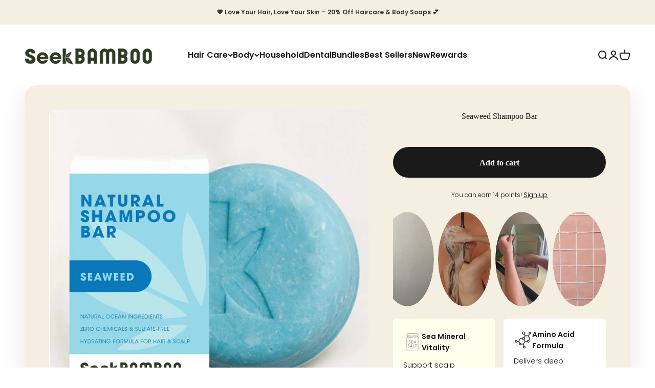

--- FILE ---
content_type: text/html; charset=utf-8
request_url: https://seekbamboo.com/products/organic-seaweed-shampoo-bar
body_size: 135509
content:
<!doctype html>

<html lang="en" dir="ltr">
  <head>
    <meta charset="utf-8">
    <meta name="viewport" content="width=device-width, initial-scale=1.0, height=device-height, minimum-scale=1.0, maximum-scale=1.0">
    <meta name="theme-color" content="#ffffff">
    <title>Seaweed Shampoo Bar: Natural Hair Care | Zero-Waste Lifestyle</title><meta name="description" content="Experience revitalized hair with our Seaweed Shampoo Bar! Packed with nutrients, it boosts growth, enhances shine, and hydrates for healthy, luscious locks."><link rel="canonical" href="https://seekbamboo.com/products/organic-seaweed-shampoo-bar"><link rel="shortcut icon" href="//seekbamboo.com/cdn/shop/files/social-update-04.jpg?v=1714647473&width=96">
      <link rel="apple-touch-icon" href="//seekbamboo.com/cdn/shop/files/social-update-04.jpg?v=1714647473&width=180"><link rel="preconnect" href="https://cdn.shopify.com">
    <link rel="preconnect" href="https://fonts.shopifycdn.com" crossorigin>
    <link rel="dns-prefetch" href="https://productreviews.shopifycdn.com"><link rel="preload" href="//seekbamboo.com/cdn/fonts/poppins/poppins_n6.aa29d4918bc243723d56b59572e18228ed0786f6.woff2" as="font" type="font/woff2" crossorigin><link rel="preload" href="//seekbamboo.com/cdn/fonts/poppins/poppins_n3.05f58335c3209cce17da4f1f1ab324ebe2982441.woff2" as="font" type="font/woff2" crossorigin><meta property="og:type" content="product">
  <meta property="og:title" content="Seaweed Shampoo Bar">
  <meta property="product:price:amount" content="13.60">
  <meta property="product:price:currency" content="USD"><meta property="og:image" content="http://seekbamboo.com/cdn/shop/files/seaweed-shampoo_421b83e7-0629-4aba-99db-c4233e72da5d.webp?v=1767634054&width=2048">
  <meta property="og:image:secure_url" content="https://seekbamboo.com/cdn/shop/files/seaweed-shampoo_421b83e7-0629-4aba-99db-c4233e72da5d.webp?v=1767634054&width=2048">
  <meta property="og:image:width" content="2048">
  <meta property="og:image:height" content="2048"><meta property="og:description" content="Experience revitalized hair with our Seaweed Shampoo Bar! Packed with nutrients, it boosts growth, enhances shine, and hydrates for healthy, luscious locks."><meta property="og:url" content="https://seekbamboo.com/products/organic-seaweed-shampoo-bar">
<meta property="og:site_name" content="Seek Bamboo"><meta name="twitter:card" content="summary"><meta name="twitter:title" content="Seaweed Shampoo Bar">
  <meta name="twitter:description" content="✓ Seaweed is rich in vitamins and minerals that nourish the scalp &amp;amp; promote healthy hair growth
✓ Natural hydrating properties of seaweed help retain moisture, leaving hair soft &amp;amp; revitalized
✓ Larger 3.2 oz size lasts 70-90 washes, replacing up to 3 plastic bottles of shampoo
✓ Plastic-free and eco-friendly packaging, making it a sustainable choice for both your hair &amp;amp; the planet
✓ Free of sulfates, palm oil, parabens, dyes, &amp;amp; synthetic fragrances"><meta name="twitter:image" content="https://seekbamboo.com/cdn/shop/files/seaweed-shampoo_421b83e7-0629-4aba-99db-c4233e72da5d.webp?crop=center&height=1200&v=1767634054&width=1200">
  <meta name="twitter:image:alt" content=""><script async crossorigin fetchpriority="high" src="/cdn/shopifycloud/importmap-polyfill/es-modules-shim.2.4.0.js"></script>
<script type="application/ld+json">{"@context":"http:\/\/schema.org\/","@id":"\/products\/organic-seaweed-shampoo-bar#product","@type":"Product","brand":{"@type":"Brand","name":"Seek Bamboo"},"category":"Shampoo","description":"✓ Seaweed is rich in vitamins and minerals that nourish the scalp \u0026amp; promote healthy hair growth\n✓ Natural hydrating properties of seaweed help retain moisture, leaving hair soft \u0026amp; revitalized\n✓ Larger 3.2 oz size lasts 70-90 washes, replacing up to 3 plastic bottles of shampoo\n✓ Plastic-free and eco-friendly packaging, making it a sustainable choice for both your hair \u0026amp; the planet\n✓ Free of sulfates, palm oil, parabens, dyes, \u0026amp; synthetic fragrances","gtin":"634707020919","image":"https:\/\/seekbamboo.com\/cdn\/shop\/files\/seaweed-shampoo_421b83e7-0629-4aba-99db-c4233e72da5d.webp?v=1767634054\u0026width=1920","name":"Seaweed Shampoo Bar","offers":{"@id":"\/products\/organic-seaweed-shampoo-bar?variant=33977856065676#offer","@type":"Offer","availability":"http:\/\/schema.org\/InStock","price":"13.60","priceCurrency":"USD","url":"https:\/\/seekbamboo.com\/products\/organic-seaweed-shampoo-bar?variant=33977856065676"},"sku":"organic-seaweeed-shamp-1","url":"https:\/\/seekbamboo.com\/products\/organic-seaweed-shampoo-bar"}</script><script type="application/ld+json">
  {
    "@context": "https://schema.org",
    "@type": "BreadcrumbList",
    "itemListElement": [{
        "@type": "ListItem",
        "position": 1,
        "name": "Home",
        "item": "https://seekbamboo.com"
      },{
            "@type": "ListItem",
            "position": 2,
            "name": "Seaweed Shampoo Bar",
            "item": "https://seekbamboo.com/products/organic-seaweed-shampoo-bar"
          }]
  }
</script><style>/* Typography (heading) */
  @font-face {
  font-family: Poppins;
  font-weight: 600;
  font-style: normal;
  font-display: fallback;
  src: url("//seekbamboo.com/cdn/fonts/poppins/poppins_n6.aa29d4918bc243723d56b59572e18228ed0786f6.woff2") format("woff2"),
       url("//seekbamboo.com/cdn/fonts/poppins/poppins_n6.5f815d845fe073750885d5b7e619ee00e8111208.woff") format("woff");
}

@font-face {
  font-family: Poppins;
  font-weight: 600;
  font-style: italic;
  font-display: fallback;
  src: url("//seekbamboo.com/cdn/fonts/poppins/poppins_i6.bb8044d6203f492888d626dafda3c2999253e8e9.woff2") format("woff2"),
       url("//seekbamboo.com/cdn/fonts/poppins/poppins_i6.e233dec1a61b1e7dead9f920159eda42280a02c3.woff") format("woff");
}

/* Typography (body) */
  @font-face {
  font-family: Poppins;
  font-weight: 300;
  font-style: normal;
  font-display: fallback;
  src: url("//seekbamboo.com/cdn/fonts/poppins/poppins_n3.05f58335c3209cce17da4f1f1ab324ebe2982441.woff2") format("woff2"),
       url("//seekbamboo.com/cdn/fonts/poppins/poppins_n3.6971368e1f131d2c8ff8e3a44a36b577fdda3ff5.woff") format("woff");
}

@font-face {
  font-family: Poppins;
  font-weight: 300;
  font-style: italic;
  font-display: fallback;
  src: url("//seekbamboo.com/cdn/fonts/poppins/poppins_i3.8536b4423050219f608e17f134fe9ea3b01ed890.woff2") format("woff2"),
       url("//seekbamboo.com/cdn/fonts/poppins/poppins_i3.0f4433ada196bcabf726ed78f8e37e0995762f7f.woff") format("woff");
}

@font-face {
  font-family: Poppins;
  font-weight: 400;
  font-style: normal;
  font-display: fallback;
  src: url("//seekbamboo.com/cdn/fonts/poppins/poppins_n4.0ba78fa5af9b0e1a374041b3ceaadf0a43b41362.woff2") format("woff2"),
       url("//seekbamboo.com/cdn/fonts/poppins/poppins_n4.214741a72ff2596839fc9760ee7a770386cf16ca.woff") format("woff");
}

@font-face {
  font-family: Poppins;
  font-weight: 400;
  font-style: italic;
  font-display: fallback;
  src: url("//seekbamboo.com/cdn/fonts/poppins/poppins_i4.846ad1e22474f856bd6b81ba4585a60799a9f5d2.woff2") format("woff2"),
       url("//seekbamboo.com/cdn/fonts/poppins/poppins_i4.56b43284e8b52fc64c1fd271f289a39e8477e9ec.woff") format("woff");
}

:root {
    /**
     * ---------------------------------------------------------------------
     * SPACING VARIABLES
     *
     * We are using a spacing inspired from frameworks like Tailwind CSS.
     * ---------------------------------------------------------------------
     */
    --spacing-0-5: 0.125rem; /* 2px */
    --spacing-1: 0.25rem; /* 4px */
    --spacing-1-5: 0.375rem; /* 6px */
    --spacing-2: 0.5rem; /* 8px */
    --spacing-2-5: 0.625rem; /* 10px */
    --spacing-3: 0.75rem; /* 12px */
    --spacing-3-5: 0.875rem; /* 14px */
    --spacing-4: 1rem; /* 16px */
    --spacing-4-5: 1.125rem; /* 18px */
    --spacing-5: 1.25rem; /* 20px */
    --spacing-5-5: 1.375rem; /* 22px */
    --spacing-6: 1.5rem; /* 24px */
    --spacing-6-5: 1.625rem; /* 26px */
    --spacing-7: 1.75rem; /* 28px */
    --spacing-7-5: 1.875rem; /* 30px */
    --spacing-8: 2rem; /* 32px */
    --spacing-8-5: 2.125rem; /* 34px */
    --spacing-9: 2.25rem; /* 36px */
    --spacing-9-5: 2.375rem; /* 38px */
    --spacing-10: 2.5rem; /* 40px */
    --spacing-11: 2.75rem; /* 44px */
    --spacing-12: 3rem; /* 48px */
    --spacing-14: 3.5rem; /* 56px */
    --spacing-16: 4rem; /* 64px */
    --spacing-18: 4.5rem; /* 72px */
    --spacing-20: 5rem; /* 80px */
    --spacing-24: 6rem; /* 96px */
    --spacing-28: 7rem; /* 112px */
    --spacing-32: 8rem; /* 128px */
    --spacing-36: 9rem; /* 144px */
    --spacing-40: 10rem; /* 160px */
    --spacing-44: 11rem; /* 176px */
    --spacing-48: 12rem; /* 192px */
    --spacing-52: 13rem; /* 208px */
    --spacing-56: 14rem; /* 224px */
    --spacing-60: 15rem; /* 240px */
    --spacing-64: 16rem; /* 256px */
    --spacing-72: 18rem; /* 288px */
    --spacing-80: 20rem; /* 320px */
    --spacing-96: 24rem; /* 384px */

    /* Container */
    --container-max-width: 1620px;
    --container-narrow-max-width: 1370px;
    --container-gutter: var(--spacing-5);
    --section-outer-spacing-block: var(--spacing-12);
    --section-inner-max-spacing-block: var(--spacing-10);
    --section-inner-spacing-inline: var(--container-gutter);
    --section-stack-spacing-block: var(--spacing-8);

    /* Grid gutter */
    --grid-gutter: var(--spacing-5);

    /* Product list settings */
    --product-list-row-gap: var(--spacing-8);
    --product-list-column-gap: var(--grid-gutter);

    /* Form settings */
    --input-gap: var(--spacing-2);
    --input-height: 2.625rem;
    --input-padding-inline: var(--spacing-4);

    /* Other sizes */
    --sticky-area-height: calc(var(--sticky-announcement-bar-enabled, 0) * var(--announcement-bar-height, 0px) + var(--sticky-header-enabled, 0) * var(--header-height, 0px));

    /* RTL support */
    --transform-logical-flip: 1;
    --transform-origin-start: left;
    --transform-origin-end: right;

    /**
     * ---------------------------------------------------------------------
     * TYPOGRAPHY
     * ---------------------------------------------------------------------
     */

    /* Font properties */
    --heading-font-family: Poppins, sans-serif;
    --heading-font-weight: 600;
    --heading-font-style: normal;
    --heading-text-transform: normal;
    --heading-letter-spacing: -0.02em;
    --text-font-family: Poppins, sans-serif;
    --text-font-weight: 300;
    --text-font-style: normal;
    --text-letter-spacing: 0.0em;

    /* Font sizes */
    --text-h0: 3rem;
    --text-h1: 2.5rem;
    --text-h2: 2rem;
    --text-h3: 1.5rem;
    --text-h4: 1.375rem;
    --text-h5: 1.125rem;
    --text-h6: 1rem;
    --text-xs: 0.75rem;
    --text-sm: 0.8125rem;
    --text-base: 0.9375rem;
    --text-lg: 1.1875rem;

    /**
     * ---------------------------------------------------------------------
     * COLORS
     * ---------------------------------------------------------------------
     */

    /* Color settings */--accent: 244 239 224;
    --text-primary: 26 26 26;
    --background-primary: 255 255 255;
    --dialog-background: 255 255 255;
    --border-color: var(--text-color, var(--text-primary)) / 0.12;

    /* Button colors */
    --button-background-primary: 244 239 224;
    --button-text-primary: 26 26 26;
    --button-background-secondary: 255 255 255;
    --button-text-secondary: 26 26 26;

    /* Status colors */
    --success-background: 224 244 232;
    --success-text: 0 163 65;
    --warning-background: 255 246 233;
    --warning-text: 255 183 74;
    --error-background: 254 231 231;
    --error-text: 248 58 58;

    /* Product colors */
    --on-sale-text: 26 26 26;
    --on-sale-badge-background: 26 26 26;
    --on-sale-badge-text: 255 255 255;
    --sold-out-badge-background: 26 26 26;
    --sold-out-badge-text: 255 255 255;
    --primary-badge-background: 244 239 224;
    --primary-badge-text: 0 0 0;
    --star-color: 255 183 74;
    --product-card-background: 255 255 255;
    --product-card-text: 26 26 26;

    /* Header colors */
    --header-background: 255 255 255;
    --header-text: 26 26 26;

    /* Footer colors */
    --footer-background: 255 255 255;
    --footer-text: 26 26 26;

    /* Rounded variables (used for border radius) */
    --rounded-xs: 0.25rem;
    --rounded-sm: 0.375rem;
    --rounded: 0.75rem;
    --rounded-lg: 1.5rem;
    --rounded-full: 9999px;

    --rounded-button: 3.75rem;
    --rounded-input: 0.5rem;

    /* Box shadow */
    --shadow-sm: 0 2px 8px rgb(var(--text-primary) / 0.1);
    --shadow: 0 5px 15px rgb(var(--text-primary) / 0.1);
    --shadow-md: 0 5px 30px rgb(var(--text-primary) / 0.1);
    --shadow-block: 0px 18px 50px rgb(var(--text-primary) / 0.1);

    /**
     * ---------------------------------------------------------------------
     * OTHER
     * ---------------------------------------------------------------------
     */

    --stagger-products-reveal-opacity: 0;
    --cursor-close-svg-url: url(//seekbamboo.com/cdn/shop/t/31/assets/cursor-close.svg?v=147174565022153725511727363280);
    --cursor-zoom-in-svg-url: url(//seekbamboo.com/cdn/shop/t/31/assets/cursor-zoom-in.svg?v=154953035094101115921727363280);
    --cursor-zoom-out-svg-url: url(//seekbamboo.com/cdn/shop/t/31/assets/cursor-zoom-out.svg?v=16155520337305705181727363280);
    --checkmark-svg-url: url(//seekbamboo.com/cdn/shop/t/31/assets/checkmark.svg?v=90515812459792003691741027353);
  }

  [dir="rtl"]:root {
    /* RTL support */
    --transform-logical-flip: -1;
    --transform-origin-start: right;
    --transform-origin-end: left;
  }

  @media screen and (min-width: 700px) {
    :root {
      /* Typography (font size) */
      --text-h0: 4rem;
      --text-h1: 3rem;
      --text-h2: 2.5rem;
      --text-h3: 2rem;
      --text-h4: 1.625rem;
      --text-h5: 1.25rem;
      --text-h6: 1.125rem;

      --text-xs: 0.75rem;
      --text-sm: 0.875rem;
      --text-base: 1.0rem;
      --text-lg: 1.25rem;

      /* Spacing */
      --container-gutter: 2rem;
      --section-outer-spacing-block: var(--spacing-16);
      --section-inner-max-spacing-block: var(--spacing-12);
      --section-inner-spacing-inline: var(--spacing-12);
      --section-stack-spacing-block: var(--spacing-12);

      /* Grid gutter */
      --grid-gutter: var(--spacing-6);

      /* Product list settings */
      --product-list-row-gap: var(--spacing-12);

      /* Form settings */
      --input-gap: 1rem;
      --input-height: 3.125rem;
      --input-padding-inline: var(--spacing-5);
    }
  }

  @media screen and (min-width: 1000px) {
    :root {
      /* Spacing settings */
      --container-gutter: var(--spacing-12);
      --section-outer-spacing-block: var(--spacing-18);
      --section-inner-max-spacing-block: var(--spacing-16);
      --section-inner-spacing-inline: var(--spacing-16);
      --section-stack-spacing-block: var(--spacing-12);
    }
  }

  @media screen and (min-width: 1150px) {
    :root {
      /* Spacing settings */
      --container-gutter: var(--spacing-12);
      --section-outer-spacing-block: var(--spacing-20);
      --section-inner-max-spacing-block: var(--spacing-16);
      --section-inner-spacing-inline: var(--spacing-16);
      --section-stack-spacing-block: var(--spacing-12);
    }
  }

  @media screen and (min-width: 1400px) {
    :root {
      /* Typography (font size) */
      --text-h0: 5rem;
      --text-h1: 3.75rem;
      --text-h2: 3rem;
      --text-h3: 2.25rem;
      --text-h4: 2rem;
      --text-h5: 1.5rem;
      --text-h6: 1.25rem;

      --section-outer-spacing-block: var(--spacing-24);
      --section-inner-max-spacing-block: var(--spacing-18);
      --section-inner-spacing-inline: var(--spacing-18);
    }
  }

  @media screen and (min-width: 1600px) {
    :root {
      --section-outer-spacing-block: var(--spacing-24);
      --section-inner-max-spacing-block: var(--spacing-20);
      --section-inner-spacing-inline: var(--spacing-20);
    }
  }

  /**
   * ---------------------------------------------------------------------
   * LIQUID DEPENDANT CSS
   *
   * Our main CSS is Liquid free, but some very specific features depend on
   * theme settings, so we have them here
   * ---------------------------------------------------------------------
   */@media screen and (pointer: fine) {
        .button:not([disabled]):hover, .btn:not([disabled]):hover, .shopify-payment-button__button--unbranded:not([disabled]):hover {
          --button-background-opacity: 0.85;
        }

        .button--subdued:not([disabled]):hover {
          --button-background: var(--text-color) / .05 !important;
        }
      }</style><script>
  // This allows to expose several variables to the global scope, to be used in scripts
  window.themeVariables = {
    settings: {
      showPageTransition: null,
      staggerProductsApparition: true,
      reduceDrawerAnimation: false,
      reduceMenuAnimation: false,
      headingApparition: "split_fade",
      pageType: "product",
      moneyFormat: "${{amount}}",
      moneyWithCurrencyFormat: "${{amount}} USD",
      currencyCodeEnabled: false,
      cartType: "drawer",
      showDiscount: true,
      discountMode: "percentage",
      pageBackground: "#ffffff",
      textColor: "#1a1a1a"
    },

    strings: {
      accessibilityClose: "Close",
      accessibilityNext: "Next",
      accessibilityPrevious: "Previous",
      closeGallery: "Close gallery",
      zoomGallery: "Zoom",
      errorGallery: "Image cannot be loaded",
      searchNoResults: "No results could be found.",
      addOrderNote: "Add order note",
      editOrderNote: "Edit order note",
      shippingEstimatorNoResults: "Sorry, we do not ship to your address.",
      shippingEstimatorOneResult: "There is one shipping rate for your address:",
      shippingEstimatorMultipleResults: "There are several shipping rates for your address:",
      shippingEstimatorError: "One or more error occurred while retrieving shipping rates:"
    },

    breakpoints: {
      'sm': 'screen and (min-width: 700px)',
      'md': 'screen and (min-width: 1000px)',
      'lg': 'screen and (min-width: 1150px)',
      'xl': 'screen and (min-width: 1400px)',

      'sm-max': 'screen and (max-width: 699px)',
      'md-max': 'screen and (max-width: 999px)',
      'lg-max': 'screen and (max-width: 1149px)',
      'xl-max': 'screen and (max-width: 1399px)'
    }
  };

  // For detecting native share
  document.documentElement.classList.add(`native-share--${navigator.share ? 'enabled' : 'disabled'}`);// We save the product ID in local storage to be eventually used for recently viewed section
    try {
      const recentlyViewedProducts = new Set(JSON.parse(localStorage.getItem('theme:recently-viewed-products') || '[]'));

      recentlyViewedProducts.delete(5094768377996); // Delete first to re-move the product
      recentlyViewedProducts.add(5094768377996);

      localStorage.setItem('theme:recently-viewed-products', JSON.stringify(Array.from(recentlyViewedProducts.values()).reverse()));
    } catch (e) {
      // Safari in private mode does not allow setting item, we silently fail
    }</script><script>
      if (!(HTMLScriptElement.supports && HTMLScriptElement.supports('importmap'))) {
        const importMapPolyfill = document.createElement('script');
        importMapPolyfill.async = true;
        importMapPolyfill.src = "//seekbamboo.com/cdn/shop/t/31/assets/es-module-shims.min.js?v=140375185335194536761727363195";

        document.head.appendChild(importMapPolyfill);
      }
    </script>

    <script type="importmap">{
        "imports": {
          "vendor": "//seekbamboo.com/cdn/shop/t/31/assets/vendor.min.js?v=87984156289740595151727363195",
          "theme": "//seekbamboo.com/cdn/shop/t/31/assets/theme.js?v=22440545759440676931727363195",
          "photoswipe": "//seekbamboo.com/cdn/shop/t/31/assets/photoswipe.min.js?v=13374349288281597431727363195"
        }
      }
    </script>

    <script type="module" src="//seekbamboo.com/cdn/shop/t/31/assets/vendor.min.js?v=87984156289740595151727363195"></script>
    <script type="module" src="//seekbamboo.com/cdn/shop/t/31/assets/theme.js?v=22440545759440676931727363195"></script>

    <script>window.performance && window.performance.mark && window.performance.mark('shopify.content_for_header.start');</script><meta name="google-site-verification" content="c53ylChbghJxrlG2IQEFyYWiQ6tH4_1HCALK1YLmlnA">
<meta name="google-site-verification" content="c53ylChbghJxrlG2IQEFyYWiQ6tH4_1HCALK1YLmlnA">
<meta id="shopify-digital-wallet" name="shopify-digital-wallet" content="/37212029068/digital_wallets/dialog">
<meta name="shopify-checkout-api-token" content="104e0e6cea402193553927379452bf64">
<meta id="in-context-paypal-metadata" data-shop-id="37212029068" data-venmo-supported="true" data-environment="production" data-locale="en_US" data-paypal-v4="true" data-currency="USD">
<link rel="alternate" type="application/json+oembed" href="https://seekbamboo.com/products/organic-seaweed-shampoo-bar.oembed">
<script async="async" src="/checkouts/internal/preloads.js?locale=en-US"></script>
<link rel="preconnect" href="https://shop.app" crossorigin="anonymous">
<script async="async" src="https://shop.app/checkouts/internal/preloads.js?locale=en-US&shop_id=37212029068" crossorigin="anonymous"></script>
<script id="apple-pay-shop-capabilities" type="application/json">{"shopId":37212029068,"countryCode":"US","currencyCode":"USD","merchantCapabilities":["supports3DS"],"merchantId":"gid:\/\/shopify\/Shop\/37212029068","merchantName":"Seek Bamboo","requiredBillingContactFields":["postalAddress","email"],"requiredShippingContactFields":["postalAddress","email"],"shippingType":"shipping","supportedNetworks":["visa","masterCard","amex","discover","elo","jcb"],"total":{"type":"pending","label":"Seek Bamboo","amount":"1.00"},"shopifyPaymentsEnabled":true,"supportsSubscriptions":true}</script>
<script id="shopify-features" type="application/json">{"accessToken":"104e0e6cea402193553927379452bf64","betas":["rich-media-storefront-analytics"],"domain":"seekbamboo.com","predictiveSearch":true,"shopId":37212029068,"locale":"en"}</script>
<script>var Shopify = Shopify || {};
Shopify.shop = "seekbamboo11.myshopify.com";
Shopify.locale = "en";
Shopify.currency = {"active":"USD","rate":"1.0"};
Shopify.country = "US";
Shopify.theme = {"name":"Impact - Seek Bamboo","id":138993664140,"schema_name":"Impact","schema_version":"6.3.0","theme_store_id":1190,"role":"main"};
Shopify.theme.handle = "null";
Shopify.theme.style = {"id":null,"handle":null};
Shopify.cdnHost = "seekbamboo.com/cdn";
Shopify.routes = Shopify.routes || {};
Shopify.routes.root = "/";</script>
<script type="module">!function(o){(o.Shopify=o.Shopify||{}).modules=!0}(window);</script>
<script>!function(o){function n(){var o=[];function n(){o.push(Array.prototype.slice.apply(arguments))}return n.q=o,n}var t=o.Shopify=o.Shopify||{};t.loadFeatures=n(),t.autoloadFeatures=n()}(window);</script>
<script>
  window.ShopifyPay = window.ShopifyPay || {};
  window.ShopifyPay.apiHost = "shop.app\/pay";
  window.ShopifyPay.redirectState = null;
</script>
<script id="shop-js-analytics" type="application/json">{"pageType":"product"}</script>
<script defer="defer" async type="module" src="//seekbamboo.com/cdn/shopifycloud/shop-js/modules/v2/client.init-shop-cart-sync_BN7fPSNr.en.esm.js"></script>
<script defer="defer" async type="module" src="//seekbamboo.com/cdn/shopifycloud/shop-js/modules/v2/chunk.common_Cbph3Kss.esm.js"></script>
<script defer="defer" async type="module" src="//seekbamboo.com/cdn/shopifycloud/shop-js/modules/v2/chunk.modal_DKumMAJ1.esm.js"></script>
<script type="module">
  await import("//seekbamboo.com/cdn/shopifycloud/shop-js/modules/v2/client.init-shop-cart-sync_BN7fPSNr.en.esm.js");
await import("//seekbamboo.com/cdn/shopifycloud/shop-js/modules/v2/chunk.common_Cbph3Kss.esm.js");
await import("//seekbamboo.com/cdn/shopifycloud/shop-js/modules/v2/chunk.modal_DKumMAJ1.esm.js");

  window.Shopify.SignInWithShop?.initShopCartSync?.({"fedCMEnabled":true,"windoidEnabled":true});

</script>
<script>
  window.Shopify = window.Shopify || {};
  if (!window.Shopify.featureAssets) window.Shopify.featureAssets = {};
  window.Shopify.featureAssets['shop-js'] = {"shop-cart-sync":["modules/v2/client.shop-cart-sync_CJVUk8Jm.en.esm.js","modules/v2/chunk.common_Cbph3Kss.esm.js","modules/v2/chunk.modal_DKumMAJ1.esm.js"],"init-fed-cm":["modules/v2/client.init-fed-cm_7Fvt41F4.en.esm.js","modules/v2/chunk.common_Cbph3Kss.esm.js","modules/v2/chunk.modal_DKumMAJ1.esm.js"],"init-shop-email-lookup-coordinator":["modules/v2/client.init-shop-email-lookup-coordinator_Cc088_bR.en.esm.js","modules/v2/chunk.common_Cbph3Kss.esm.js","modules/v2/chunk.modal_DKumMAJ1.esm.js"],"init-windoid":["modules/v2/client.init-windoid_hPopwJRj.en.esm.js","modules/v2/chunk.common_Cbph3Kss.esm.js","modules/v2/chunk.modal_DKumMAJ1.esm.js"],"shop-button":["modules/v2/client.shop-button_B0jaPSNF.en.esm.js","modules/v2/chunk.common_Cbph3Kss.esm.js","modules/v2/chunk.modal_DKumMAJ1.esm.js"],"shop-cash-offers":["modules/v2/client.shop-cash-offers_DPIskqss.en.esm.js","modules/v2/chunk.common_Cbph3Kss.esm.js","modules/v2/chunk.modal_DKumMAJ1.esm.js"],"shop-toast-manager":["modules/v2/client.shop-toast-manager_CK7RT69O.en.esm.js","modules/v2/chunk.common_Cbph3Kss.esm.js","modules/v2/chunk.modal_DKumMAJ1.esm.js"],"init-shop-cart-sync":["modules/v2/client.init-shop-cart-sync_BN7fPSNr.en.esm.js","modules/v2/chunk.common_Cbph3Kss.esm.js","modules/v2/chunk.modal_DKumMAJ1.esm.js"],"init-customer-accounts-sign-up":["modules/v2/client.init-customer-accounts-sign-up_CfPf4CXf.en.esm.js","modules/v2/client.shop-login-button_DeIztwXF.en.esm.js","modules/v2/chunk.common_Cbph3Kss.esm.js","modules/v2/chunk.modal_DKumMAJ1.esm.js"],"pay-button":["modules/v2/client.pay-button_CgIwFSYN.en.esm.js","modules/v2/chunk.common_Cbph3Kss.esm.js","modules/v2/chunk.modal_DKumMAJ1.esm.js"],"init-customer-accounts":["modules/v2/client.init-customer-accounts_DQ3x16JI.en.esm.js","modules/v2/client.shop-login-button_DeIztwXF.en.esm.js","modules/v2/chunk.common_Cbph3Kss.esm.js","modules/v2/chunk.modal_DKumMAJ1.esm.js"],"avatar":["modules/v2/client.avatar_BTnouDA3.en.esm.js"],"init-shop-for-new-customer-accounts":["modules/v2/client.init-shop-for-new-customer-accounts_CsZy_esa.en.esm.js","modules/v2/client.shop-login-button_DeIztwXF.en.esm.js","modules/v2/chunk.common_Cbph3Kss.esm.js","modules/v2/chunk.modal_DKumMAJ1.esm.js"],"shop-follow-button":["modules/v2/client.shop-follow-button_BRMJjgGd.en.esm.js","modules/v2/chunk.common_Cbph3Kss.esm.js","modules/v2/chunk.modal_DKumMAJ1.esm.js"],"checkout-modal":["modules/v2/client.checkout-modal_B9Drz_yf.en.esm.js","modules/v2/chunk.common_Cbph3Kss.esm.js","modules/v2/chunk.modal_DKumMAJ1.esm.js"],"shop-login-button":["modules/v2/client.shop-login-button_DeIztwXF.en.esm.js","modules/v2/chunk.common_Cbph3Kss.esm.js","modules/v2/chunk.modal_DKumMAJ1.esm.js"],"lead-capture":["modules/v2/client.lead-capture_DXYzFM3R.en.esm.js","modules/v2/chunk.common_Cbph3Kss.esm.js","modules/v2/chunk.modal_DKumMAJ1.esm.js"],"shop-login":["modules/v2/client.shop-login_CA5pJqmO.en.esm.js","modules/v2/chunk.common_Cbph3Kss.esm.js","modules/v2/chunk.modal_DKumMAJ1.esm.js"],"payment-terms":["modules/v2/client.payment-terms_BxzfvcZJ.en.esm.js","modules/v2/chunk.common_Cbph3Kss.esm.js","modules/v2/chunk.modal_DKumMAJ1.esm.js"]};
</script>
<script>(function() {
  var isLoaded = false;
  function asyncLoad() {
    if (isLoaded) return;
    isLoaded = true;
    var urls = ["https:\/\/static.rechargecdn.com\/assets\/js\/widget.min.js?shop=seekbamboo11.myshopify.com","\/\/cdn.shopify.com\/proxy\/097a539a4d9840b48a448ec3aa57a4dfb42a3ada37e363c2e48292d1a1eb31d4\/bingshoppingtool-t2app-prod.trafficmanager.net\/uet\/tracking_script?shop=seekbamboo11.myshopify.com\u0026sp-cache-control=cHVibGljLCBtYXgtYWdlPTkwMA","https:\/\/seo.apps.avada.io\/scripttag\/avada-seo-installed.js?shop=seekbamboo11.myshopify.com","https:\/\/cdn1.avada.io\/flying-pages\/module.js?shop=seekbamboo11.myshopify.com","https:\/\/cdn.shopify.com\/s\/files\/1\/0372\/1202\/9068\/t\/31\/assets\/loy_37212029068.js?v=1744400125\u0026shop=seekbamboo11.myshopify.com"];
    for (var i = 0; i < urls.length; i++) {
      var s = document.createElement('script');
      s.type = 'text/javascript';
      s.async = true;
      s.src = urls[i];
      var x = document.getElementsByTagName('script')[0];
      x.parentNode.insertBefore(s, x);
    }
  };
  if(window.attachEvent) {
    window.attachEvent('onload', asyncLoad);
  } else {
    window.addEventListener('load', asyncLoad, false);
  }
})();</script>
<script id="__st">var __st={"a":37212029068,"offset":-18000,"reqid":"f11d3fe2-5cff-4713-bd55-9aaed08b495d-1769801279","pageurl":"seekbamboo.com\/products\/organic-seaweed-shampoo-bar","u":"e51dc9500453","p":"product","rtyp":"product","rid":5094768377996};</script>
<script>window.ShopifyPaypalV4VisibilityTracking = true;</script>
<script id="captcha-bootstrap">!function(){'use strict';const t='contact',e='account',n='new_comment',o=[[t,t],['blogs',n],['comments',n],[t,'customer']],c=[[e,'customer_login'],[e,'guest_login'],[e,'recover_customer_password'],[e,'create_customer']],r=t=>t.map((([t,e])=>`form[action*='/${t}']:not([data-nocaptcha='true']) input[name='form_type'][value='${e}']`)).join(','),a=t=>()=>t?[...document.querySelectorAll(t)].map((t=>t.form)):[];function s(){const t=[...o],e=r(t);return a(e)}const i='password',u='form_key',d=['recaptcha-v3-token','g-recaptcha-response','h-captcha-response',i],f=()=>{try{return window.sessionStorage}catch{return}},m='__shopify_v',_=t=>t.elements[u];function p(t,e,n=!1){try{const o=window.sessionStorage,c=JSON.parse(o.getItem(e)),{data:r}=function(t){const{data:e,action:n}=t;return t[m]||n?{data:e,action:n}:{data:t,action:n}}(c);for(const[e,n]of Object.entries(r))t.elements[e]&&(t.elements[e].value=n);n&&o.removeItem(e)}catch(o){console.error('form repopulation failed',{error:o})}}const l='form_type',E='cptcha';function T(t){t.dataset[E]=!0}const w=window,h=w.document,L='Shopify',v='ce_forms',y='captcha';let A=!1;((t,e)=>{const n=(g='f06e6c50-85a8-45c8-87d0-21a2b65856fe',I='https://cdn.shopify.com/shopifycloud/storefront-forms-hcaptcha/ce_storefront_forms_captcha_hcaptcha.v1.5.2.iife.js',D={infoText:'Protected by hCaptcha',privacyText:'Privacy',termsText:'Terms'},(t,e,n)=>{const o=w[L][v],c=o.bindForm;if(c)return c(t,g,e,D).then(n);var r;o.q.push([[t,g,e,D],n]),r=I,A||(h.body.append(Object.assign(h.createElement('script'),{id:'captcha-provider',async:!0,src:r})),A=!0)});var g,I,D;w[L]=w[L]||{},w[L][v]=w[L][v]||{},w[L][v].q=[],w[L][y]=w[L][y]||{},w[L][y].protect=function(t,e){n(t,void 0,e),T(t)},Object.freeze(w[L][y]),function(t,e,n,w,h,L){const[v,y,A,g]=function(t,e,n){const i=e?o:[],u=t?c:[],d=[...i,...u],f=r(d),m=r(i),_=r(d.filter((([t,e])=>n.includes(e))));return[a(f),a(m),a(_),s()]}(w,h,L),I=t=>{const e=t.target;return e instanceof HTMLFormElement?e:e&&e.form},D=t=>v().includes(t);t.addEventListener('submit',(t=>{const e=I(t);if(!e)return;const n=D(e)&&!e.dataset.hcaptchaBound&&!e.dataset.recaptchaBound,o=_(e),c=g().includes(e)&&(!o||!o.value);(n||c)&&t.preventDefault(),c&&!n&&(function(t){try{if(!f())return;!function(t){const e=f();if(!e)return;const n=_(t);if(!n)return;const o=n.value;o&&e.removeItem(o)}(t);const e=Array.from(Array(32),(()=>Math.random().toString(36)[2])).join('');!function(t,e){_(t)||t.append(Object.assign(document.createElement('input'),{type:'hidden',name:u})),t.elements[u].value=e}(t,e),function(t,e){const n=f();if(!n)return;const o=[...t.querySelectorAll(`input[type='${i}']`)].map((({name:t})=>t)),c=[...d,...o],r={};for(const[a,s]of new FormData(t).entries())c.includes(a)||(r[a]=s);n.setItem(e,JSON.stringify({[m]:1,action:t.action,data:r}))}(t,e)}catch(e){console.error('failed to persist form',e)}}(e),e.submit())}));const S=(t,e)=>{t&&!t.dataset[E]&&(n(t,e.some((e=>e===t))),T(t))};for(const o of['focusin','change'])t.addEventListener(o,(t=>{const e=I(t);D(e)&&S(e,y())}));const B=e.get('form_key'),M=e.get(l),P=B&&M;t.addEventListener('DOMContentLoaded',(()=>{const t=y();if(P)for(const e of t)e.elements[l].value===M&&p(e,B);[...new Set([...A(),...v().filter((t=>'true'===t.dataset.shopifyCaptcha))])].forEach((e=>S(e,t)))}))}(h,new URLSearchParams(w.location.search),n,t,e,['guest_login'])})(!0,!1)}();</script>
<script integrity="sha256-4kQ18oKyAcykRKYeNunJcIwy7WH5gtpwJnB7kiuLZ1E=" data-source-attribution="shopify.loadfeatures" defer="defer" src="//seekbamboo.com/cdn/shopifycloud/storefront/assets/storefront/load_feature-a0a9edcb.js" crossorigin="anonymous"></script>
<script crossorigin="anonymous" defer="defer" src="//seekbamboo.com/cdn/shopifycloud/storefront/assets/shopify_pay/storefront-65b4c6d7.js?v=20250812"></script>
<script data-source-attribution="shopify.dynamic_checkout.dynamic.init">var Shopify=Shopify||{};Shopify.PaymentButton=Shopify.PaymentButton||{isStorefrontPortableWallets:!0,init:function(){window.Shopify.PaymentButton.init=function(){};var t=document.createElement("script");t.src="https://seekbamboo.com/cdn/shopifycloud/portable-wallets/latest/portable-wallets.en.js",t.type="module",document.head.appendChild(t)}};
</script>
<script data-source-attribution="shopify.dynamic_checkout.buyer_consent">
  function portableWalletsHideBuyerConsent(e){var t=document.getElementById("shopify-buyer-consent"),n=document.getElementById("shopify-subscription-policy-button");t&&n&&(t.classList.add("hidden"),t.setAttribute("aria-hidden","true"),n.removeEventListener("click",e))}function portableWalletsShowBuyerConsent(e){var t=document.getElementById("shopify-buyer-consent"),n=document.getElementById("shopify-subscription-policy-button");t&&n&&(t.classList.remove("hidden"),t.removeAttribute("aria-hidden"),n.addEventListener("click",e))}window.Shopify?.PaymentButton&&(window.Shopify.PaymentButton.hideBuyerConsent=portableWalletsHideBuyerConsent,window.Shopify.PaymentButton.showBuyerConsent=portableWalletsShowBuyerConsent);
</script>
<script data-source-attribution="shopify.dynamic_checkout.cart.bootstrap">document.addEventListener("DOMContentLoaded",(function(){function t(){return document.querySelector("shopify-accelerated-checkout-cart, shopify-accelerated-checkout")}if(t())Shopify.PaymentButton.init();else{new MutationObserver((function(e,n){t()&&(Shopify.PaymentButton.init(),n.disconnect())})).observe(document.body,{childList:!0,subtree:!0})}}));
</script>
<link id="shopify-accelerated-checkout-styles" rel="stylesheet" media="screen" href="https://seekbamboo.com/cdn/shopifycloud/portable-wallets/latest/accelerated-checkout-backwards-compat.css" crossorigin="anonymous">
<style id="shopify-accelerated-checkout-cart">
        #shopify-buyer-consent {
  margin-top: 1em;
  display: inline-block;
  width: 100%;
}

#shopify-buyer-consent.hidden {
  display: none;
}

#shopify-subscription-policy-button {
  background: none;
  border: none;
  padding: 0;
  text-decoration: underline;
  font-size: inherit;
  cursor: pointer;
}

#shopify-subscription-policy-button::before {
  box-shadow: none;
}

      </style>

<script>window.performance && window.performance.mark && window.performance.mark('shopify.content_for_header.end');</script>
<link href="//seekbamboo.com/cdn/shop/t/31/assets/theme.css?v=141917511971391685161746017339" rel="stylesheet" type="text/css" media="all" /><!-- BEGIN app block: shopify://apps/avada-seo-suite/blocks/avada-site-verification/15507c6e-1aa3-45d3-b698-7e175e033440 -->

<meta name="p:domain_verify" content="797d973f0f90108ec1250e976dc1d656">



<script>
  window.AVADA_SITE_VERTIFICATION_ENABLED = true;
</script>


<!-- END app block --><!-- BEGIN app block: shopify://apps/okendo/blocks/theme-settings/bb689e69-ea70-4661-8fb7-ad24a2e23c29 --><!-- BEGIN app snippet: header-metafields -->










    <style data-oke-reviews-version="0.83.3" type="text/css" data-href="https://d3hw6dc1ow8pp2.cloudfront.net/reviews-widget-plus/css/okendo-reviews-styles.9d163ae1.css"></style><style data-oke-reviews-version="0.83.3" type="text/css" data-href="https://d3hw6dc1ow8pp2.cloudfront.net/reviews-widget-plus/css/modules/okendo-star-rating.4cb378a8.css"></style><style data-oke-reviews-version="0.83.3" type="text/css" data-href="https://d3hw6dc1ow8pp2.cloudfront.net/reviews-widget-plus/css/modules/okendo-reviews-keywords.0942444f.css"></style><style data-oke-reviews-version="0.83.3" type="text/css" data-href="https://d3hw6dc1ow8pp2.cloudfront.net/reviews-widget-plus/css/modules/okendo-reviews-summary.a0c9d7d6.css"></style><style type="text/css">.okeReviews[data-oke-container],div.okeReviews{font-size:14px;font-size:var(--oke-text-regular);font-weight:400;font-family:var(--oke-text-fontFamily);line-height:1.6}.okeReviews[data-oke-container] *,.okeReviews[data-oke-container] :after,.okeReviews[data-oke-container] :before,div.okeReviews *,div.okeReviews :after,div.okeReviews :before{box-sizing:border-box}.okeReviews[data-oke-container] h1,.okeReviews[data-oke-container] h2,.okeReviews[data-oke-container] h3,.okeReviews[data-oke-container] h4,.okeReviews[data-oke-container] h5,.okeReviews[data-oke-container] h6,div.okeReviews h1,div.okeReviews h2,div.okeReviews h3,div.okeReviews h4,div.okeReviews h5,div.okeReviews h6{font-size:1em;font-weight:400;line-height:1.4;margin:0}.okeReviews[data-oke-container] ul,div.okeReviews ul{padding:0;margin:0}.okeReviews[data-oke-container] li,div.okeReviews li{list-style-type:none;padding:0}.okeReviews[data-oke-container] p,div.okeReviews p{line-height:1.8;margin:0 0 4px}.okeReviews[data-oke-container] p:last-child,div.okeReviews p:last-child{margin-bottom:0}.okeReviews[data-oke-container] a,div.okeReviews a{text-decoration:none;color:inherit}.okeReviews[data-oke-container] button,div.okeReviews button{border-radius:0;border:0;box-shadow:none;margin:0;width:auto;min-width:auto;padding:0;background-color:transparent;min-height:auto}.okeReviews[data-oke-container] button,.okeReviews[data-oke-container] input,.okeReviews[data-oke-container] select,.okeReviews[data-oke-container] textarea,div.okeReviews button,div.okeReviews input,div.okeReviews select,div.okeReviews textarea{font-family:inherit;font-size:1em}.okeReviews[data-oke-container] label,.okeReviews[data-oke-container] select,div.okeReviews label,div.okeReviews select{display:inline}.okeReviews[data-oke-container] select,div.okeReviews select{width:auto}.okeReviews[data-oke-container] article,.okeReviews[data-oke-container] aside,div.okeReviews article,div.okeReviews aside{margin:0}.okeReviews[data-oke-container] table,div.okeReviews table{background:transparent;border:0;border-collapse:collapse;border-spacing:0;font-family:inherit;font-size:1em;table-layout:auto}.okeReviews[data-oke-container] table td,.okeReviews[data-oke-container] table th,.okeReviews[data-oke-container] table tr,div.okeReviews table td,div.okeReviews table th,div.okeReviews table tr{border:0;font-family:inherit;font-size:1em}.okeReviews[data-oke-container] table td,.okeReviews[data-oke-container] table th,div.okeReviews table td,div.okeReviews table th{background:transparent;font-weight:400;letter-spacing:normal;padding:0;text-align:left;text-transform:none;vertical-align:middle}.okeReviews[data-oke-container] table tr:hover td,.okeReviews[data-oke-container] table tr:hover th,div.okeReviews table tr:hover td,div.okeReviews table tr:hover th{background:transparent}.okeReviews[data-oke-container] fieldset,div.okeReviews fieldset{border:0;padding:0;margin:0;min-width:0}.okeReviews[data-oke-container] img,.okeReviews[data-oke-container] svg,div.okeReviews img,div.okeReviews svg{max-width:none}.okeReviews[data-oke-container] div:empty,div.okeReviews div:empty{display:block}.okeReviews[data-oke-container] .oke-icon:before,div.okeReviews .oke-icon:before{font-family:oke-widget-icons!important;font-style:normal;font-weight:400;font-variant:normal;text-transform:none;line-height:1;-webkit-font-smoothing:antialiased;-moz-osx-font-smoothing:grayscale;color:inherit}.okeReviews[data-oke-container] .oke-icon--select-arrow:before,div.okeReviews .oke-icon--select-arrow:before{content:""}.okeReviews[data-oke-container] .oke-icon--loading:before,div.okeReviews .oke-icon--loading:before{content:""}.okeReviews[data-oke-container] .oke-icon--pencil:before,div.okeReviews .oke-icon--pencil:before{content:""}.okeReviews[data-oke-container] .oke-icon--filter:before,div.okeReviews .oke-icon--filter:before{content:""}.okeReviews[data-oke-container] .oke-icon--play:before,div.okeReviews .oke-icon--play:before{content:""}.okeReviews[data-oke-container] .oke-icon--tick-circle:before,div.okeReviews .oke-icon--tick-circle:before{content:""}.okeReviews[data-oke-container] .oke-icon--chevron-left:before,div.okeReviews .oke-icon--chevron-left:before{content:""}.okeReviews[data-oke-container] .oke-icon--chevron-right:before,div.okeReviews .oke-icon--chevron-right:before{content:""}.okeReviews[data-oke-container] .oke-icon--thumbs-down:before,div.okeReviews .oke-icon--thumbs-down:before{content:""}.okeReviews[data-oke-container] .oke-icon--thumbs-up:before,div.okeReviews .oke-icon--thumbs-up:before{content:""}.okeReviews[data-oke-container] .oke-icon--close:before,div.okeReviews .oke-icon--close:before{content:""}.okeReviews[data-oke-container] .oke-icon--chevron-up:before,div.okeReviews .oke-icon--chevron-up:before{content:""}.okeReviews[data-oke-container] .oke-icon--chevron-down:before,div.okeReviews .oke-icon--chevron-down:before{content:""}.okeReviews[data-oke-container] .oke-icon--star:before,div.okeReviews .oke-icon--star:before{content:""}.okeReviews[data-oke-container] .oke-icon--magnifying-glass:before,div.okeReviews .oke-icon--magnifying-glass:before{content:""}@font-face{font-family:oke-widget-icons;src:url(https://d3hw6dc1ow8pp2.cloudfront.net/reviews-widget-plus/fonts/oke-widget-icons.ttf) format("truetype"),url(https://d3hw6dc1ow8pp2.cloudfront.net/reviews-widget-plus/fonts/oke-widget-icons.woff) format("woff"),url(https://d3hw6dc1ow8pp2.cloudfront.net/reviews-widget-plus/img/oke-widget-icons.bc0d6b0a.svg) format("svg");font-weight:400;font-style:normal;font-display:block}.okeReviews[data-oke-container] .oke-button,div.okeReviews .oke-button{display:inline-block;border-style:solid;border-color:var(--oke-button-borderColor);border-width:var(--oke-button-borderWidth);background-color:var(--oke-button-backgroundColor);line-height:1;padding:12px 24px;margin:0;border-radius:var(--oke-button-borderRadius);color:var(--oke-button-textColor);text-align:center;position:relative;font-weight:var(--oke-button-fontWeight);font-size:var(--oke-button-fontSize);font-family:var(--oke-button-fontFamily);outline:0}.okeReviews[data-oke-container] .oke-button-text,.okeReviews[data-oke-container] .oke-button .oke-icon,div.okeReviews .oke-button-text,div.okeReviews .oke-button .oke-icon{line-height:1}.okeReviews[data-oke-container] .oke-button.oke-is-loading,div.okeReviews .oke-button.oke-is-loading{position:relative}.okeReviews[data-oke-container] .oke-button.oke-is-loading:before,div.okeReviews .oke-button.oke-is-loading:before{font-family:oke-widget-icons!important;font-style:normal;font-weight:400;font-variant:normal;text-transform:none;line-height:1;-webkit-font-smoothing:antialiased;-moz-osx-font-smoothing:grayscale;content:"";color:undefined;font-size:12px;display:inline-block;animation:oke-spin 1s linear infinite;position:absolute;width:12px;height:12px;top:0;left:0;bottom:0;right:0;margin:auto}.okeReviews[data-oke-container] .oke-button.oke-is-loading>*,div.okeReviews .oke-button.oke-is-loading>*{opacity:0}.okeReviews[data-oke-container] .oke-button.oke-is-active,div.okeReviews .oke-button.oke-is-active{background-color:var(--oke-button-backgroundColorActive);color:var(--oke-button-textColorActive);border-color:var(--oke-button-borderColorActive)}.okeReviews[data-oke-container] .oke-button:not(.oke-is-loading),div.okeReviews .oke-button:not(.oke-is-loading){cursor:pointer}.okeReviews[data-oke-container] .oke-button:not(.oke-is-loading):not(.oke-is-active):hover,div.okeReviews .oke-button:not(.oke-is-loading):not(.oke-is-active):hover{background-color:var(--oke-button-backgroundColorHover);color:var(--oke-button-textColorHover);border-color:var(--oke-button-borderColorHover);box-shadow:0 0 0 2px var(--oke-button-backgroundColorHover)}.okeReviews[data-oke-container] .oke-button:not(.oke-is-loading):not(.oke-is-active):active,.okeReviews[data-oke-container] .oke-button:not(.oke-is-loading):not(.oke-is-active):hover:active,div.okeReviews .oke-button:not(.oke-is-loading):not(.oke-is-active):active,div.okeReviews .oke-button:not(.oke-is-loading):not(.oke-is-active):hover:active{background-color:var(--oke-button-backgroundColorActive);color:var(--oke-button-textColorActive);border-color:var(--oke-button-borderColorActive)}.okeReviews[data-oke-container] .oke-title,div.okeReviews .oke-title{font-weight:var(--oke-title-fontWeight);font-size:var(--oke-title-fontSize);font-family:var(--oke-title-fontFamily)}.okeReviews[data-oke-container] .oke-bodyText,div.okeReviews .oke-bodyText{font-weight:var(--oke-bodyText-fontWeight);font-size:var(--oke-bodyText-fontSize);font-family:var(--oke-bodyText-fontFamily)}.okeReviews[data-oke-container] .oke-linkButton,div.okeReviews .oke-linkButton{cursor:pointer;font-weight:700;pointer-events:auto;text-decoration:underline}.okeReviews[data-oke-container] .oke-linkButton:hover,div.okeReviews .oke-linkButton:hover{text-decoration:none}.okeReviews[data-oke-container] .oke-readMore,div.okeReviews .oke-readMore{cursor:pointer;color:inherit;text-decoration:underline}.okeReviews[data-oke-container] .oke-select,div.okeReviews .oke-select{cursor:pointer;background-repeat:no-repeat;background-position-x:100%;background-position-y:50%;border:none;padding:0 24px 0 12px;-moz-appearance:none;appearance:none;color:inherit;-webkit-appearance:none;background-color:transparent;background-image:url("data:image/svg+xml;charset=utf-8,%3Csvg fill='currentColor' xmlns='http://www.w3.org/2000/svg' viewBox='0 0 24 24'%3E%3Cpath d='M7 10l5 5 5-5z'/%3E%3Cpath d='M0 0h24v24H0z' fill='none'/%3E%3C/svg%3E");outline-offset:4px}.okeReviews[data-oke-container] .oke-select:disabled,div.okeReviews .oke-select:disabled{background-color:transparent;background-image:url("data:image/svg+xml;charset=utf-8,%3Csvg fill='%239a9db1' xmlns='http://www.w3.org/2000/svg' viewBox='0 0 24 24'%3E%3Cpath d='M7 10l5 5 5-5z'/%3E%3Cpath d='M0 0h24v24H0z' fill='none'/%3E%3C/svg%3E")}.okeReviews[data-oke-container] .oke-loader,div.okeReviews .oke-loader{position:relative}.okeReviews[data-oke-container] .oke-loader:before,div.okeReviews .oke-loader:before{font-family:oke-widget-icons!important;font-style:normal;font-weight:400;font-variant:normal;text-transform:none;line-height:1;-webkit-font-smoothing:antialiased;-moz-osx-font-smoothing:grayscale;content:"";color:var(--oke-text-secondaryColor);font-size:12px;display:inline-block;animation:oke-spin 1s linear infinite;position:absolute;width:12px;height:12px;top:0;left:0;bottom:0;right:0;margin:auto}.okeReviews[data-oke-container] .oke-a11yText,div.okeReviews .oke-a11yText{border:0;clip:rect(0 0 0 0);height:1px;margin:-1px;overflow:hidden;padding:0;position:absolute;width:1px}.okeReviews[data-oke-container] .oke-hidden,div.okeReviews .oke-hidden{display:none}.okeReviews[data-oke-container] .oke-modal,div.okeReviews .oke-modal{bottom:0;left:0;overflow:auto;position:fixed;right:0;top:0;z-index:2147483647;max-height:100%;background-color:rgba(0,0,0,.5);padding:40px 0 32px}@media only screen and (min-width:1024px){.okeReviews[data-oke-container] .oke-modal,div.okeReviews .oke-modal{display:flex;align-items:center;padding:48px 0}}.okeReviews[data-oke-container] .oke-modal ::-moz-selection,div.okeReviews .oke-modal ::-moz-selection{background-color:rgba(39,45,69,.2)}.okeReviews[data-oke-container] .oke-modal ::selection,div.okeReviews .oke-modal ::selection{background-color:rgba(39,45,69,.2)}.okeReviews[data-oke-container] .oke-modal,.okeReviews[data-oke-container] .oke-modal p,div.okeReviews .oke-modal,div.okeReviews .oke-modal p{color:#272d45}.okeReviews[data-oke-container] .oke-modal-content,div.okeReviews .oke-modal-content{background-color:#fff;margin:auto;position:relative;will-change:transform,opacity;width:calc(100% - 64px)}@media only screen and (min-width:1024px){.okeReviews[data-oke-container] .oke-modal-content,div.okeReviews .oke-modal-content{max-width:1000px}}.okeReviews[data-oke-container] .oke-modal-close,div.okeReviews .oke-modal-close{cursor:pointer;position:absolute;width:32px;height:32px;top:-32px;padding:4px;right:-4px;line-height:1}.okeReviews[data-oke-container] .oke-modal-close:before,div.okeReviews .oke-modal-close:before{font-family:oke-widget-icons!important;font-style:normal;font-weight:400;font-variant:normal;text-transform:none;line-height:1;-webkit-font-smoothing:antialiased;-moz-osx-font-smoothing:grayscale;content:"";color:#fff;font-size:24px;display:inline-block;width:24px;height:24px}.okeReviews[data-oke-container] .oke-modal-overlay,div.okeReviews .oke-modal-overlay{background-color:rgba(43,46,56,.9)}@media only screen and (min-width:1024px){.okeReviews[data-oke-container] .oke-modal--large .oke-modal-content,div.okeReviews .oke-modal--large .oke-modal-content{max-width:1200px}}.okeReviews[data-oke-container] .oke-modal .oke-helpful,.okeReviews[data-oke-container] .oke-modal .oke-helpful-vote-button,.okeReviews[data-oke-container] .oke-modal .oke-reviewContent-date,div.okeReviews .oke-modal .oke-helpful,div.okeReviews .oke-modal .oke-helpful-vote-button,div.okeReviews .oke-modal .oke-reviewContent-date{color:#676986}.oke-modal .okeReviews[data-oke-container].oke-w,.oke-modal div.okeReviews.oke-w{color:#272d45}.okeReviews[data-oke-container] .oke-tag,div.okeReviews .oke-tag{align-items:center;color:#272d45;display:flex;font-size:var(--oke-text-small);font-weight:600;text-align:left;position:relative;z-index:2;background-color:#f4f4f6;padding:4px 6px;border:none;border-radius:4px;gap:6px;line-height:1}.okeReviews[data-oke-container] .oke-tag svg,div.okeReviews .oke-tag svg{fill:currentColor;height:1rem}.okeReviews[data-oke-container] .hooper,div.okeReviews .hooper{height:auto}.okeReviews--left{text-align:left}.okeReviews--right{text-align:right}.okeReviews--center{text-align:center}.okeReviews :not([tabindex="-1"]):focus-visible{outline:5px auto highlight;outline:5px auto -webkit-focus-ring-color}.is-oke-modalOpen{overflow:hidden!important}img.oke-is-error{background-color:var(--oke-shadingColor);background-size:cover;background-position:50% 50%;box-shadow:inset 0 0 0 1px var(--oke-border-color)}@keyframes oke-spin{0%{transform:rotate(0deg)}to{transform:rotate(1turn)}}@keyframes oke-fade-in{0%{opacity:0}to{opacity:1}}
.oke-stars{line-height:1;position:relative;display:inline-block}.oke-stars-background svg{overflow:visible}.oke-stars-foreground{overflow:hidden;position:absolute;top:0;left:0}.oke-sr{display:inline-block;padding-top:var(--oke-starRating-spaceAbove);padding-bottom:var(--oke-starRating-spaceBelow)}.oke-sr .oke-is-clickable{cursor:pointer}.oke-sr--hidden{display:none}.oke-sr-count,.oke-sr-rating,.oke-sr-stars{display:inline-block;vertical-align:middle}.oke-sr-stars{line-height:1;margin-right:8px}.oke-sr-rating{display:none}.oke-sr-count--brackets:before{content:"("}.oke-sr-count--brackets:after{content:")"}
.oke-rk{display:block}.okeReviews[data-oke-container] .oke-reviewsKeywords-heading,div.okeReviews .oke-reviewsKeywords-heading{font-weight:700;margin-bottom:8px}.okeReviews[data-oke-container] .oke-reviewsKeywords-heading-skeleton,div.okeReviews .oke-reviewsKeywords-heading-skeleton{height:calc(var(--oke-button-fontSize) + 4px);width:150px}.okeReviews[data-oke-container] .oke-reviewsKeywords-list,div.okeReviews .oke-reviewsKeywords-list{display:inline-flex;align-items:center;flex-wrap:wrap;gap:4px}.okeReviews[data-oke-container] .oke-reviewsKeywords-list-category,div.okeReviews .oke-reviewsKeywords-list-category{background-color:var(--oke-filter-backgroundColor);color:var(--oke-filter-textColor);border:1px solid var(--oke-filter-borderColor);border-radius:var(--oke-filter-borderRadius);padding:6px 16px;transition:background-color .1s ease-out,border-color .1s ease-out;white-space:nowrap}.okeReviews[data-oke-container] .oke-reviewsKeywords-list-category.oke-is-clickable,div.okeReviews .oke-reviewsKeywords-list-category.oke-is-clickable{cursor:pointer}.okeReviews[data-oke-container] .oke-reviewsKeywords-list-category.oke-is-active,div.okeReviews .oke-reviewsKeywords-list-category.oke-is-active{background-color:var(--oke-filter-backgroundColorActive);color:var(--oke-filter-textColorActive);border-color:var(--oke-filter-borderColorActive)}.okeReviews[data-oke-container] .oke-reviewsKeywords .oke-translateButton,div.okeReviews .oke-reviewsKeywords .oke-translateButton{margin-top:12px}
.oke-rs{display:block}.oke-rs .oke-reviewsSummary.oke-is-preRender .oke-reviewsSummary-summary{-webkit-mask:linear-gradient(180deg,#000 0,#000 40%,transparent 95%,transparent 0) 100% 50%/100% 100% repeat-x;mask:linear-gradient(180deg,#000 0,#000 40%,transparent 95%,transparent 0) 100% 50%/100% 100% repeat-x;max-height:150px}.okeReviews[data-oke-container] .oke-reviewsSummary .oke-tooltip,div.okeReviews .oke-reviewsSummary .oke-tooltip{display:inline-block;font-weight:400}.okeReviews[data-oke-container] .oke-reviewsSummary .oke-tooltip-trigger,div.okeReviews .oke-reviewsSummary .oke-tooltip-trigger{height:15px;width:15px;overflow:hidden;transform:translateY(-10%)}.okeReviews[data-oke-container] .oke-reviewsSummary-heading,div.okeReviews .oke-reviewsSummary-heading{align-items:center;-moz-column-gap:4px;column-gap:4px;display:inline-flex;font-weight:700;margin-bottom:8px}.okeReviews[data-oke-container] .oke-reviewsSummary-heading-skeleton,div.okeReviews .oke-reviewsSummary-heading-skeleton{height:calc(var(--oke-button-fontSize) + 4px);width:150px}.okeReviews[data-oke-container] .oke-reviewsSummary-icon,div.okeReviews .oke-reviewsSummary-icon{fill:currentColor;font-size:14px}.okeReviews[data-oke-container] .oke-reviewsSummary-icon svg,div.okeReviews .oke-reviewsSummary-icon svg{vertical-align:baseline}.okeReviews[data-oke-container] .oke-reviewsSummary-summary.oke-is-truncated,div.okeReviews .oke-reviewsSummary-summary.oke-is-truncated{display:-webkit-box;-webkit-box-orient:vertical;overflow:hidden;text-overflow:ellipsis}</style>

    <script type="application/json" id="oke-reviews-settings">{"subscriberId":"dc011057-bd39-4868-b91e-653865054ad5","analyticsSettings":{"isWidgetOnScreenTrackingEnabled":false,"provider":"none"},"localeAndVariant":{"code":"en"},"widgetSettings":{"global":{"dateSettings":{"format":{"type":"relative"}},"hideOkendoBranding":true,"reviewTranslationsMode":"off","showIncentiveIndicator":false,"searchEnginePaginationEnabled":false,"stars":{"backgroundColor":"#E5E5E5","foregroundColor":"#1A1A1A","interspace":2,"shape":{"type":"default"},"showBorder":false},"font":{"fontType":"inherit-from-page"}},"homepageCarousel":{"slidesPerPage":{"large":3,"medium":2},"totalSlides":12,"scrollBehaviour":"slide","style":{"showDates":true,"border":{"color":"#E5E5EB","width":{"value":1,"unit":"px"}},"headingFont":{"hasCustomFontSettings":false},"bodyFont":{"hasCustomFontSettings":false},"arrows":{"color":"#676986","size":{"value":24,"unit":"px"},"enabled":true},"avatar":{"backgroundColor":"#E5E5EB","placeholderTextColor":"#2C3E50","size":{"value":48,"unit":"px"},"enabled":true},"media":{"size":{"value":80,"unit":"px"},"imageGap":{"value":4,"unit":"px"},"enabled":true},"stars":{"height":{"value":18,"unit":"px"}},"productImageSize":{"value":48,"unit":"px"},"layout":{"name":"default","reviewDetailsPosition":"below","showProductName":false,"showAttributeBars":false,"showProductVariantName":false,"showProductDetails":"only-when-grouped"},"highlightColor":"#0E7A82","spaceAbove":{"value":20,"unit":"px"},"text":{"primaryColor":"#2C3E50","fontSizeRegular":{"value":14,"unit":"px"},"fontSizeSmall":{"value":12,"unit":"px"},"secondaryColor":"#676986"},"spaceBelow":{"value":20,"unit":"px"}},"defaultSort":"rating desc","autoPlay":false,"truncation":{"bodyMaxLines":4,"enabled":true,"truncateAll":false}},"mediaCarousel":{"minimumImages":1,"linkText":"Read More","autoPlay":false,"slideSize":"medium","arrowPosition":"outside"},"mediaGrid":{"gridStyleDesktop":{"layout":"default-desktop"},"gridStyleMobile":{"layout":"default-mobile"},"showMoreArrow":{"arrowColor":"#676986","enabled":true,"backgroundColor":"#f4f4f6"},"linkText":"Read More","infiniteScroll":false,"gapSize":{"value":10,"unit":"px"}},"questions":{"initialPageSize":6,"loadMorePageSize":6},"reviewsBadge":{"layout":"large","colorScheme":"dark"},"reviewsTab":{"enabled":false},"reviewsWidget":{"tabs":{"reviews":true,"questions":true},"header":{"columnDistribution":"space-between","verticalAlignment":"top","blocks":[{"columnWidth":"one-third","modules":[{"name":"rating-average","layout":"three-line"},{"name":"recommended"}],"textAlignment":"center"},{"columnWidth":"two-thirds","modules":[{"name":"reviews-summary","heading":"Reviews Summary","maxTextLines":5},{"name":"media-carousel","imageGap":{"value":4,"unit":"px"},"imageHeight":{"value":120,"unit":"px"}}],"textAlignment":"left"}]},"style":{"showDates":true,"border":{"color":"#898989","width":{"value":1,"unit":"px"}},"bodyFont":{"hasCustomFontSettings":false},"headingFont":{"hasCustomFontSettings":false},"filters":{"backgroundColorActive":"#1A1A1A","backgroundColor":"#FFFFFF","borderColor":"#1A1A1A","borderRadius":{"value":100,"unit":"px"},"borderColorActive":"#1A1A1A","textColorActive":"#FFFFFF","textColor":"#1A1A1A","searchHighlightColor":"#B2F9E9"},"avatar":{"backgroundColor":"#000000","placeholderTextColor":"#FFFFFF","size":{"value":48,"unit":"px"},"enabled":true},"stars":{"height":{"value":18,"unit":"px"}},"shadingColor":"#F7F7F8","productImageSize":{"value":48,"unit":"px"},"button":{"backgroundColorActive":"#3A3A37","borderColorHover":"#3A3A37","backgroundColor":"#F4EFE0","borderColor":"#1A1A1A","backgroundColorHover":"#3A3A37","textColorHover":"#FFFFFF","borderRadius":{"value":60,"unit":"px"},"borderWidth":{"value":0,"unit":"px"},"borderColorActive":"#3A3A37","textColorActive":"#FFFFFF","textColor":"#1A1A1A","font":{"hasCustomFontSettings":false}},"highlightColor":"#000000","spaceAbove":{"value":20,"unit":"px"},"text":{"primaryColor":"#1A1A1A","fontSizeRegular":{"value":1,"unit":"em"},"fontSizeLarge":{"value":1.1,"unit":"em"},"fontSizeSmall":{"value":0.9,"unit":"em"},"secondaryColor":"#1A1A1A"},"spaceBelow":{"value":20,"unit":"px"},"attributeBar":{"style":"default","backgroundColor":"#D3D4DD","shadingColor":"#9A9DB1","markerColor":"#00CAAA"}},"showWhenEmpty":true,"reviews":{"list":{"layout":{"collapseReviewerDetails":false,"columnAmount":4,"name":"default","showAttributeBars":true,"borderStyle":"minimal","showProductVariantName":false,"showProductDetails":"only-when-grouped"},"loyalty":{"maxInitialAchievements":3},"initialPageSize":7,"replyTruncation":{"bodyMaxLines":4,"enabled":true},"media":{"layout":"featured","size":{"value":200,"unit":"px"}},"truncation":{"bodyMaxLines":4,"truncateAll":false,"enabled":true},"loadMorePageSize":10},"controls":{"filterMode":"closed","featuredReviewsTags":["uMpZGJS"],"freeTextSearchEnabled":true,"writeReviewButtonEnabled":true,"defaultSort":"tags desc","secondarySort":"has_media desc"}}},"starRatings":{"showWhenEmpty":false,"clickBehavior":"scroll-to-widget","style":{"text":{"content":"review-count","style":"number-and-text","brackets":false},"spaceAbove":{"value":0,"unit":"px"},"singleStar":false,"spaceBelow":{"value":0,"unit":"px"},"height":{"value":18,"unit":"px"}}}},"features":{"attributeFiltersEnabled":true,"recorderPlusEnabled":true,"recorderQandaPlusEnabled":true,"reviewsKeywordsEnabled":true,"reviewsSummariesEnabled":true}}</script>
            <style id="oke-css-vars">:root{--oke-widget-spaceAbove:20px;--oke-widget-spaceBelow:20px;--oke-starRating-spaceAbove:0;--oke-starRating-spaceBelow:0;--oke-button-backgroundColor:#f4efe0;--oke-button-backgroundColorHover:#3a3a37;--oke-button-backgroundColorActive:#3a3a37;--oke-button-textColor:#1a1a1a;--oke-button-textColorHover:#fff;--oke-button-textColorActive:#fff;--oke-button-borderColor:#1a1a1a;--oke-button-borderColorHover:#3a3a37;--oke-button-borderColorActive:#3a3a37;--oke-button-borderRadius:60px;--oke-button-borderWidth:0;--oke-button-fontWeight:700;--oke-button-fontSize:var(--oke-text-regular,14px);--oke-button-fontFamily:inherit;--oke-border-color:#898989;--oke-border-width:1px;--oke-text-primaryColor:#1a1a1a;--oke-text-secondaryColor:#1a1a1a;--oke-text-small:.9em;--oke-text-regular:1em;--oke-text-large:1.1em;--oke-text-fontFamily:inherit;--oke-avatar-size:48px;--oke-avatar-backgroundColor:#000;--oke-avatar-placeholderTextColor:#fff;--oke-highlightColor:#000;--oke-shadingColor:#f7f7f8;--oke-productImageSize:48px;--oke-attributeBar-shadingColor:#9a9db1;--oke-attributeBar-borderColor:undefined;--oke-attributeBar-backgroundColor:#d3d4dd;--oke-attributeBar-markerColor:#00caaa;--oke-filter-backgroundColor:#fff;--oke-filter-backgroundColorActive:#1a1a1a;--oke-filter-borderColor:#1a1a1a;--oke-filter-borderColorActive:#1a1a1a;--oke-filter-textColor:#1a1a1a;--oke-filter-textColorActive:#fff;--oke-filter-borderRadius:100px;--oke-filter-searchHighlightColor:#b2f9e9;--oke-mediaGrid-chevronColor:#676986;--oke-stars-foregroundColor:#1a1a1a;--oke-stars-backgroundColor:#e5e5e5;--oke-stars-borderWidth:0}.oke-w,oke-modal{--oke-title-fontWeight:600;--oke-title-fontSize:var(--oke-text-regular,14px);--oke-title-fontFamily:inherit;--oke-bodyText-fontWeight:400;--oke-bodyText-fontSize:var(--oke-text-regular,14px);--oke-bodyText-fontFamily:inherit}</style>
            <style id="oke-reviews-custom-css">.okeReviews.oke-sr{display:block}.product-info [data-oke-star-rating]{text-align:center}.product-info [data-oke-star-rating] .oke-sr-count{border-bottom:1px solid #1a1a1a}div.okeReviews[data-oke-container].oke-w,div.okeReviews.oke-w{max-width:unset}.oke-reviewContent-date{display:none !important}div.okeReviews[data-oke-container] .oke-reviewContent-body p,div.okeReviews[data-oke-container] .oke-product-details-title,div.okeReviews[data-oke-container] .oke-product-details-name,div.okeReviews[data-oke-container] .oke-sortSelect-label,div.okeReviews[data-oke-container] .oke-select,div.okeReviews[data-oke-container] .oke-reviewContent-date span,div.okeReviews[data-oke-container] .oke-helpful span{color:var(--oke-text-primaryColor)}div.okeReviews[data-oke-container] .oke-showMore-button-text,div.okeReviews .oke-showMore-button-text{color:var(--oke-button-textColor)}div.okeReviews[data-oke-container] .oke-reviewContent-body p,div.okeReviews .oke-reviewContent-body p{line-height:1.6}div.okeReviews[data-oke-container] .oke-avatar-placeholder,div.okeReviews .oke-avatar-placeholder{color:var(--oke-avatar-placeholderTextColor)}div.okeReviews[data-oke-container] .oke-button:not(.oke-is-loading):not(.oke-is-active):hover,div.okeReviews .oke-button:not(.oke-is-loading):not(.oke-is-active):hover{box-shadow:none}div.okeReviews[data-oke-container] .oke-is-small .oke-w-reviews-filterToggle,div.okeReviews .oke-is-small .oke-w-reviews-filterToggle{width:100%;margin-bottom:10px}div.okeReviews[data-oke-container] .oke-is-small .oke-w-reviews-writeReview,div.okeReviews .oke-is-small .oke-w-reviews-writeReview,div.okeReviews[data-oke-container] .oke-is-small .oke-w-writeReview.oke-button,div.okeReviews .oke-is-small .oke-w-writeReview.oke-button{width:100%}div.okeReviews[data-oke-container] .oke-w-reviews-controls,div.okeReviews .oke-w-reviews-controls{flex-wrap:wrap}div.okeReviews[data-oke-container] .oke-w-reviews-count,div.okeReviews .oke-w-reviews-count{padding-right:1em}div.okeReviews[data-oke-container] .oke-sortSelect-label,div.okeReviews .oke-sortSelect-label{margin-right:0}div.okeReviews[data-oke-container] .oke-reviewContent-title,div.okeReviews .oke-reviewContent-title{letter-spacing:-0.02em;font-size:1.2em}div.okeReviews[data-oke-container] .oke-qw-question-main-body,div.okeReviews .oke-qw-question-main-body{font-weight:400}.okeReviews[data-oke-container] .oke-footerBadges,div.okeReviews .oke-footerBadges{display:none !important}</style>
            <template id="oke-reviews-body-template"><svg id="oke-star-symbols" style="display:none!important" data-oke-id="oke-star-symbols"><symbol id="oke-star-empty" style="overflow:visible;"><path id="star-default--empty" fill="var(--oke-stars-backgroundColor)" stroke="var(--oke-stars-borderColor)" stroke-width="var(--oke-stars-borderWidth)" d="M3.34 13.86c-.48.3-.76.1-.63-.44l1.08-4.56L.26 5.82c-.42-.36-.32-.7.24-.74l4.63-.37L6.92.39c.2-.52.55-.52.76 0l1.8 4.32 4.62.37c.56.05.67.37.24.74l-3.53 3.04 1.08 4.56c.13.54-.14.74-.63.44L7.3 11.43l-3.96 2.43z"/></symbol><symbol id="oke-star-filled" style="overflow:visible;"><path id="star-default--filled" fill="var(--oke-stars-foregroundColor)" stroke="var(--oke-stars-borderColor)" stroke-width="var(--oke-stars-borderWidth)" d="M3.34 13.86c-.48.3-.76.1-.63-.44l1.08-4.56L.26 5.82c-.42-.36-.32-.7.24-.74l4.63-.37L6.92.39c.2-.52.55-.52.76 0l1.8 4.32 4.62.37c.56.05.67.37.24.74l-3.53 3.04 1.08 4.56c.13.54-.14.74-.63.44L7.3 11.43l-3.96 2.43z"/></symbol></svg></template><script>document.addEventListener('readystatechange',() =>{Array.from(document.getElementById('oke-reviews-body-template')?.content.children)?.forEach(function(child){if(!Array.from(document.body.querySelectorAll('[data-oke-id='.concat(child.getAttribute('data-oke-id'),']'))).length){document.body.prepend(child)}})},{once:true});</script>













<!-- END app snippet -->

    <!-- BEGIN app snippet: okendo-reviews-json-ld -->
    <script type="application/ld+json">
        {
            "@context": "http://schema.org/",
            "@type": "Product",
            "name": "Seaweed Shampoo Bar",
            "image": "https://seekbamboo.com/cdn/shop/files/seaweed-shampoo_421b83e7-0629-4aba-99db-c4233e72da5d_450x450.webp?v=1767634054",
            "description": "✓ Seaweed is rich in vitamins and minerals that nourish the scalp \u0026amp; promote healthy hair growth\n✓ Natural hydrating properties of seaweed help retain moisture, leaving hair soft \u0026amp; revitalized\n✓ Larger 3.2 oz size lasts 70-90 washes, replacing up to 3 plastic bottles of shampoo\n✓ Plastic-free and eco-friendly packaging, making it a sustainable choice for both your hair \u0026amp; the planet\n✓ Free of sulfates, palm oil, parabens, dyes, \u0026amp; synthetic fragrances",
            "mpn": "5094768377996",
            "brand": {
                "@type": "Brand",
                "name": "Seek Bamboo"
            },
            "offers": {
                "@type": "Offer",
                "priceCurrency": "USD",
                "price": "13.6",
                "availability": "InStock",
                "seller": {
                    "@type": "Organization",
                    "name": "Seek Bamboo"
                }
            }
            
                ,"aggregateRating": {
                    "@type": "AggregateRating",
                    "ratingValue": "5.0",
                    "ratingCount": "810"
                }
            
        }
    </script>

<!-- END app snippet -->

<!-- BEGIN app snippet: widget-plus-initialisation-script -->




    <script async id="okendo-reviews-script" src="https://d3hw6dc1ow8pp2.cloudfront.net/reviews-widget-plus/js/okendo-reviews.js"></script>

<!-- END app snippet -->


<!-- END app block --><!-- BEGIN app block: shopify://apps/klaviyo-email-marketing-sms/blocks/klaviyo-onsite-embed/2632fe16-c075-4321-a88b-50b567f42507 -->












  <script async src="https://static.klaviyo.com/onsite/js/W7sqaM/klaviyo.js?company_id=W7sqaM"></script>
  <script>!function(){if(!window.klaviyo){window._klOnsite=window._klOnsite||[];try{window.klaviyo=new Proxy({},{get:function(n,i){return"push"===i?function(){var n;(n=window._klOnsite).push.apply(n,arguments)}:function(){for(var n=arguments.length,o=new Array(n),w=0;w<n;w++)o[w]=arguments[w];var t="function"==typeof o[o.length-1]?o.pop():void 0,e=new Promise((function(n){window._klOnsite.push([i].concat(o,[function(i){t&&t(i),n(i)}]))}));return e}}})}catch(n){window.klaviyo=window.klaviyo||[],window.klaviyo.push=function(){var n;(n=window._klOnsite).push.apply(n,arguments)}}}}();</script>

  
    <script id="viewed_product">
      if (item == null) {
        var _learnq = _learnq || [];

        var MetafieldReviews = null
        var MetafieldYotpoRating = null
        var MetafieldYotpoCount = null
        var MetafieldLooxRating = null
        var MetafieldLooxCount = null
        var okendoProduct = null
        var okendoProductReviewCount = null
        var okendoProductReviewAverageValue = null
        try {
          // The following fields are used for Customer Hub recently viewed in order to add reviews.
          // This information is not part of __kla_viewed. Instead, it is part of __kla_viewed_reviewed_items
          MetafieldReviews = {"rating":{"scale_min":"1.0","scale_max":"5.0","value":"5.0"},"rating_count":810};
          MetafieldYotpoRating = null
          MetafieldYotpoCount = null
          MetafieldLooxRating = null
          MetafieldLooxCount = null

          okendoProduct = {"reviewCount":810,"reviewAverageValue":"5.0"}
          // If the okendo metafield is not legacy, it will error, which then requires the new json formatted data
          if (okendoProduct && 'error' in okendoProduct) {
            okendoProduct = null
          }
          okendoProductReviewCount = okendoProduct ? okendoProduct.reviewCount : null
          okendoProductReviewAverageValue = okendoProduct ? okendoProduct.reviewAverageValue : null
        } catch (error) {
          console.error('Error in Klaviyo onsite reviews tracking:', error);
        }

        var item = {
          Name: "Seaweed Shampoo Bar",
          ProductID: 5094768377996,
          Categories: ["Amino Acid Shampoo Bars","Best Shampoo For Curly Hair","Color Safe Shampoo","Curly Hair Shampoo and Conditioner","Hydrating Shampoo Bars","Most Popular All-Natural Shampoo Bars","Natural Shampoo and Conditioner | Eco-Friendly Hair Care","Plastic-Free Bathroom","Seaweed Products","Shampoo Bar","Shampoo Bar For Curly Hair","Shampoo Bar Hair Loss","Shampoo Bars For Gray Hair","Shampoo for Damaged Hair","Summer Essentials","Vegan \u0026 Plastic-Free Hair Care","Zero Waste Products","Zero Waste Store","Zero-Waste Products"],
          ImageURL: "https://seekbamboo.com/cdn/shop/files/seaweed-shampoo_421b83e7-0629-4aba-99db-c4233e72da5d_grande.webp?v=1767634054",
          URL: "https://seekbamboo.com/products/organic-seaweed-shampoo-bar",
          Brand: "Seek Bamboo",
          Price: "$13.60",
          Value: "13.60",
          CompareAtPrice: "$17.00"
        };
        _learnq.push(['track', 'Viewed Product', item]);
        _learnq.push(['trackViewedItem', {
          Title: item.Name,
          ItemId: item.ProductID,
          Categories: item.Categories,
          ImageUrl: item.ImageURL,
          Url: item.URL,
          Metadata: {
            Brand: item.Brand,
            Price: item.Price,
            Value: item.Value,
            CompareAtPrice: item.CompareAtPrice
          },
          metafields:{
            reviews: MetafieldReviews,
            yotpo:{
              rating: MetafieldYotpoRating,
              count: MetafieldYotpoCount,
            },
            loox:{
              rating: MetafieldLooxRating,
              count: MetafieldLooxCount,
            },
            okendo: {
              rating: okendoProductReviewAverageValue,
              count: okendoProductReviewCount,
            }
          }
        }]);
      }
    </script>
  




  <script>
    window.klaviyoReviewsProductDesignMode = false
  </script>







<!-- END app block --><!-- BEGIN app block: shopify://apps/tolstoy-shoppable-video-quiz/blocks/widget-block/06fa8282-42ff-403e-b67c-1936776aed11 -->




                























<script
  type="module"
  async
  src="https://widget.gotolstoy.com/we/widget.js"
  data-shop=seekbamboo11.myshopify.com
  data-app-key=882ca994-cfbb-44e6-aec2-8f984fee73d4
  data-should-use-cache=true
  data-cache-version=19c0b439f1b
  data-product-gallery-projects="[]"
  data-collection-gallery-projects="[]"
  data-product-id=5094768377996
  data-template-name="product.seaweed-shampoo-bar-real"
  data-ot-ignore
>
</script>
<script
  type="text/javascript"
  nomodule
  async
  src="https://widget.gotolstoy.com/widget/widget.js"
  data-shop=seekbamboo11.myshopify.com
  data-app-key=882ca994-cfbb-44e6-aec2-8f984fee73d4
  data-should-use-cache=true
  data-cache-version=19c0b439f1b
  data-product-gallery-projects="[]"
  data-collection-gallery-projects="[]"
  data-product-id=5094768377996
  data-collection-id=""
  data-template-name="product.seaweed-shampoo-bar-real"
  data-ot-ignore
></script>
<script
  type="module"
  async
  src="https://play.gotolstoy.com/widget-v2/widget.js"
  id="tolstoy-widget-script"
  data-shop=seekbamboo11.myshopify.com
  data-app-key=882ca994-cfbb-44e6-aec2-8f984fee73d4
  data-should-use-cache=true
  data-cache-version=19c0b439f1b
  data-product-gallery-projects="[]"
  data-collection-gallery-projects="[]"
  data-product-id=5094768377996
  data-collection-id=""
  data-shop-assistant-enabled="false"
  data-search-bar-widget-enabled="false"
  data-template-name="product.seaweed-shampoo-bar-real"
  data-customer-id=""
  data-ot-ignore
></script>
<script>
  window.tolstoyCurrencySymbol = '$';
  window.tolstoyMoneyFormat = '${{amount}}';
</script>
<script>
  window.tolstoyDebug = {
    enable: () => {
      fetch('/cart/update.js', {
        method: 'POST',
        headers: { 'Content-Type': 'application/json' },
        body: JSON.stringify({ attributes: { TolstoyDebugEnabled: 'true' } })
      })
      .then(response => response.json())
      .then(() => window.location.reload());
    },
    disable: () => {
      fetch('/cart/update.js', {
        method: 'POST',
        headers: { 'Content-Type': 'application/json' },
        body: JSON.stringify({ attributes: { TolstoyDebugEnabled: null } })
      })
      .then(response => response.json())
      .then(() => window.location.reload())
    },
    status: async () => {
      const response = await fetch('/cart.js');
      const json = await response.json();
      console.log(json.attributes);
    }
  }
</script>

<!-- END app block --><!-- BEGIN app block: shopify://apps/variant-image-wizard-swatch/blocks/app-embed/66205c03-f474-4e2c-b275-0a2806eeac16 -->

<script>
  if (typeof __productWizRio !== 'undefined') {
    throw new Error('Rio code has already been instantiated!');
  }
  var __productWizRioProduct = {"id":5094768377996,"title":"Seaweed Shampoo Bar","handle":"organic-seaweed-shampoo-bar","description":"\u003cp\u003e✓ Seaweed is rich in vitamins and minerals that nourish the scalp \u0026amp; promote healthy hair growth\u003c\/p\u003e\n\u003cp\u003e✓ Natural hydrating properties of seaweed help retain moisture, leaving hair soft \u0026amp; revitalized\u003c\/p\u003e\n\u003cp\u003e✓ Larger 3.2 oz size lasts 70-90 washes, replacing up to 3 plastic bottles of shampoo\u003c\/p\u003e\n\u003cp\u003e✓ Plastic-free and eco-friendly packaging, making it a sustainable choice for both your hair \u0026amp; the planet\u003c\/p\u003e\n\u003cp\u003e✓ Free of sulfates, palm oil, parabens, dyes, \u0026amp; synthetic fragrances\u003c\/p\u003e","published_at":"2020-07-03T13:14:01-04:00","created_at":"2020-07-03T13:14:00-04:00","vendor":"Seek Bamboo","type":"Shampoo Bar","tags":["All Natural Shampoo Bar","All Natural Shampoo Bars","Organic Seaweed Shampoo Bars","Seaweed Shampoo","Seaweed Shampoo Bars","Shampoo Bar","Shampoo Bars","shampoo seaweed"],"price":1360,"price_min":1360,"price_max":1360,"available":true,"price_varies":false,"compare_at_price":1700,"compare_at_price_min":1700,"compare_at_price_max":1700,"compare_at_price_varies":false,"variants":[{"id":33977856065676,"title":"Default Title","option1":"Default Title","option2":null,"option3":null,"sku":"organic-seaweeed-shamp-1","requires_shipping":true,"taxable":true,"featured_image":null,"available":true,"name":"Seaweed Shampoo Bar","public_title":null,"options":["Default Title"],"price":1360,"weight":57,"compare_at_price":1700,"inventory_management":"shopify","barcode":"634707020919","requires_selling_plan":false,"selling_plan_allocations":[{"price_adjustments":[{"position":1,"price":1156}],"price":1156,"compare_at_price":1360,"per_delivery_price":1156,"selling_plan_id":1025015948,"selling_plan_group_id":"81d8072dc32f6ae2653925109e70d544fd6beac4"},{"price_adjustments":[{"position":1,"price":1156}],"price":1156,"compare_at_price":1360,"per_delivery_price":1156,"selling_plan_id":1022034060,"selling_plan_group_id":"109ce51b2e46585c003fa5d7ea9234001a8121e3"},{"price_adjustments":[{"position":1,"price":1156}],"price":1156,"compare_at_price":1360,"per_delivery_price":1156,"selling_plan_id":1022460044,"selling_plan_group_id":"c154167edd58b53c3c1e380645193b6c4d6d7e4f"},{"price_adjustments":[{"position":1,"price":1156}],"price":1156,"compare_at_price":1360,"per_delivery_price":1156,"selling_plan_id":1021968524,"selling_plan_group_id":"71bfdc64ff2f5099819dabd5a7ae332308d46bfe"},{"price_adjustments":[{"position":1,"price":1156}],"price":1156,"compare_at_price":1360,"per_delivery_price":1156,"selling_plan_id":1025081484,"selling_plan_group_id":"a9a40cd2927428da4bc2349c1c351130be01f60f"}],"quantity_rule":{"min":1,"max":null,"increment":1}}],"images":["\/\/seekbamboo.com\/cdn\/shop\/files\/seaweed-shampoo_421b83e7-0629-4aba-99db-c4233e72da5d.webp?v=1767634054","\/\/seekbamboo.com\/cdn\/shop\/files\/Seaweed-Shampoo-Shower.webp?v=1767634054","\/\/seekbamboo.com\/cdn\/shop\/files\/Organic-Sea-Soap.webp?v=1767634054","\/\/seekbamboo.com\/cdn\/shop\/files\/Seaweed-Shampoo-Bars_54c15995-68c9-4b22-8b68-35fabb52458c.webp?v=1767634054","\/\/seekbamboo.com\/cdn\/shop\/files\/Sudsy-Seaweed-Shampoo-Bar.webp?v=1767634054","\/\/seekbamboo.com\/cdn\/shop\/files\/Seaweed-Shampoo-and-Conditioner-Bundle.webp?v=1767634054","\/\/seekbamboo.com\/cdn\/shop\/files\/Seaweed-Bundle.webp?v=1767634054"],"featured_image":"\/\/seekbamboo.com\/cdn\/shop\/files\/seaweed-shampoo_421b83e7-0629-4aba-99db-c4233e72da5d.webp?v=1767634054","options":["Title"],"media":[{"alt":null,"id":28812384206988,"position":1,"preview_image":{"aspect_ratio":1.0,"height":2048,"width":2048,"src":"\/\/seekbamboo.com\/cdn\/shop\/files\/seaweed-shampoo_421b83e7-0629-4aba-99db-c4233e72da5d.webp?v=1767634054"},"aspect_ratio":1.0,"height":2048,"media_type":"image","src":"\/\/seekbamboo.com\/cdn\/shop\/files\/seaweed-shampoo_421b83e7-0629-4aba-99db-c4233e72da5d.webp?v=1767634054","width":2048},{"alt":"Person washing hair with a seaweed shampoo bar under running water","id":29605977424012,"position":2,"preview_image":{"aspect_ratio":1.0,"height":2048,"width":2048,"src":"\/\/seekbamboo.com\/cdn\/shop\/files\/Seaweed-Shampoo-Shower.webp?v=1767634054"},"aspect_ratio":1.0,"height":2048,"media_type":"image","src":"\/\/seekbamboo.com\/cdn\/shop\/files\/Seaweed-Shampoo-Shower.webp?v=1767634054","width":2048},{"alt":"Three seaweed soaps on a sandy beach with ocean waves in the background.","id":28685092782220,"position":3,"preview_image":{"aspect_ratio":1.0,"height":2048,"width":2048,"src":"\/\/seekbamboo.com\/cdn\/shop\/files\/Organic-Sea-Soap.webp?v=1767634054"},"aspect_ratio":1.0,"height":2048,"media_type":"image","src":"\/\/seekbamboo.com\/cdn\/shop\/files\/Organic-Sea-Soap.webp?v=1767634054","width":2048},{"alt":"Person holding a seaweed shampoo bar with 'K' branding near their wet hair.","id":29605977358476,"position":4,"preview_image":{"aspect_ratio":1.0,"height":2048,"width":2048,"src":"\/\/seekbamboo.com\/cdn\/shop\/files\/Seaweed-Shampoo-Bars_54c15995-68c9-4b22-8b68-35fabb52458c.webp?v=1767634054"},"aspect_ratio":1.0,"height":2048,"media_type":"image","src":"\/\/seekbamboo.com\/cdn\/shop\/files\/Seaweed-Shampoo-Bars_54c15995-68c9-4b22-8b68-35fabb52458c.webp?v=1767634054","width":2048},{"alt":"Hand holding a sudsy seaweed shampoo bar against a neutral background","id":29605977391244,"position":5,"preview_image":{"aspect_ratio":1.0,"height":2048,"width":2048,"src":"\/\/seekbamboo.com\/cdn\/shop\/files\/Sudsy-Seaweed-Shampoo-Bar.webp?v=1767634054"},"aspect_ratio":1.0,"height":2048,"media_type":"image","src":"\/\/seekbamboo.com\/cdn\/shop\/files\/Sudsy-Seaweed-Shampoo-Bar.webp?v=1767634054","width":2048},{"alt":"Woman holding seaweed shampoo against a blurred natural beach background","id":28548173693068,"position":6,"preview_image":{"aspect_ratio":1.0,"height":2048,"width":2048,"src":"\/\/seekbamboo.com\/cdn\/shop\/files\/Seaweed-Shampoo-and-Conditioner-Bundle.webp?v=1767634054"},"aspect_ratio":1.0,"height":2048,"media_type":"image","src":"\/\/seekbamboo.com\/cdn\/shop\/files\/Seaweed-Shampoo-and-Conditioner-Bundle.webp?v=1767634054","width":2048},{"alt":"Hand holding a sea salt soap on a wooden surface with water in the background","id":28685092749452,"position":7,"preview_image":{"aspect_ratio":1.0,"height":2048,"width":2048,"src":"\/\/seekbamboo.com\/cdn\/shop\/files\/Seaweed-Bundle.webp?v=1767634054"},"aspect_ratio":1.0,"height":2048,"media_type":"image","src":"\/\/seekbamboo.com\/cdn\/shop\/files\/Seaweed-Bundle.webp?v=1767634054","width":2048}],"requires_selling_plan":false,"selling_plan_groups":[{"id":"81d8072dc32f6ae2653925109e70d544fd6beac4","name":"Every 4 weeks","options":[{"name":"Recharge Plan ID","position":1,"values":["7704030"]},{"name":"Order Frequency and Unit","position":2,"values":["4-week"]},{"name":"Product Quantity","position":3,"values":["0"]}],"selling_plans":[{"id":1025015948,"name":"Every 4 weeks","description":null,"options":[{"name":"Recharge Plan ID","position":1,"value":"7704030"},{"name":"Order Frequency and Unit","position":2,"value":"4-week"},{"name":"Product Quantity","position":3,"value":"0"}],"recurring_deliveries":true,"price_adjustments":[{"order_count":null,"position":1,"value_type":"percentage","value":15}],"checkout_charge":{"value_type":"percentage","value":100}}],"app_id":"294517"},{"id":"109ce51b2e46585c003fa5d7ea9234001a8121e3","name":"Every 6 weeks","options":[{"name":"Recharge Plan ID","position":1,"values":["7704031"]},{"name":"Order Frequency and Unit","position":2,"values":["6-week"]},{"name":"Product Quantity","position":3,"values":["0"]}],"selling_plans":[{"id":1022034060,"name":"Every 6 weeks","description":null,"options":[{"name":"Recharge Plan ID","position":1,"value":"7704031"},{"name":"Order Frequency and Unit","position":2,"value":"6-week"},{"name":"Product Quantity","position":3,"value":"0"}],"recurring_deliveries":true,"price_adjustments":[{"order_count":null,"position":1,"value_type":"percentage","value":15}],"checkout_charge":{"value_type":"percentage","value":100}}],"app_id":"294517"},{"id":"c154167edd58b53c3c1e380645193b6c4d6d7e4f","name":"Every 8 weeks","options":[{"name":"Recharge Plan ID","position":1,"values":["7704032"]},{"name":"Order Frequency and Unit","position":2,"values":["8-week"]},{"name":"Product Quantity","position":3,"values":["0"]}],"selling_plans":[{"id":1022460044,"name":"Every 8 weeks","description":null,"options":[{"name":"Recharge Plan ID","position":1,"value":"7704032"},{"name":"Order Frequency and Unit","position":2,"value":"8-week"},{"name":"Product Quantity","position":3,"value":"0"}],"recurring_deliveries":true,"price_adjustments":[{"order_count":null,"position":1,"value_type":"percentage","value":15}],"checkout_charge":{"value_type":"percentage","value":100}}],"app_id":"294517"},{"id":"71bfdc64ff2f5099819dabd5a7ae332308d46bfe","name":"Every 10 weeks","options":[{"name":"Recharge Plan ID","position":1,"values":["7704033"]},{"name":"Order Frequency and Unit","position":2,"values":["10-week"]},{"name":"Product Quantity","position":3,"values":["0"]}],"selling_plans":[{"id":1021968524,"name":"Every 10 weeks","description":null,"options":[{"name":"Recharge Plan ID","position":1,"value":"7704033"},{"name":"Order Frequency and Unit","position":2,"value":"10-week"},{"name":"Product Quantity","position":3,"value":"0"}],"recurring_deliveries":true,"price_adjustments":[{"order_count":null,"position":1,"value_type":"percentage","value":15}],"checkout_charge":{"value_type":"percentage","value":100}}],"app_id":"294517"},{"id":"a9a40cd2927428da4bc2349c1c351130be01f60f","name":"Every 12 weeks","options":[{"name":"Recharge Plan ID","position":1,"values":["7704034"]},{"name":"Order Frequency and Unit","position":2,"values":["12-week"]},{"name":"Product Quantity","position":3,"values":["0"]}],"selling_plans":[{"id":1025081484,"name":"Every 12 weeks","description":null,"options":[{"name":"Recharge Plan ID","position":1,"value":"7704034"},{"name":"Order Frequency and Unit","position":2,"value":"12-week"},{"name":"Product Quantity","position":3,"value":"0"}],"recurring_deliveries":true,"price_adjustments":[{"order_count":null,"position":1,"value_type":"percentage","value":15}],"checkout_charge":{"value_type":"percentage","value":100}}],"app_id":"294517"}],"content":"\u003cp\u003e✓ Seaweed is rich in vitamins and minerals that nourish the scalp \u0026amp; promote healthy hair growth\u003c\/p\u003e\n\u003cp\u003e✓ Natural hydrating properties of seaweed help retain moisture, leaving hair soft \u0026amp; revitalized\u003c\/p\u003e\n\u003cp\u003e✓ Larger 3.2 oz size lasts 70-90 washes, replacing up to 3 plastic bottles of shampoo\u003c\/p\u003e\n\u003cp\u003e✓ Plastic-free and eco-friendly packaging, making it a sustainable choice for both your hair \u0026amp; the planet\u003c\/p\u003e\n\u003cp\u003e✓ Free of sulfates, palm oil, parabens, dyes, \u0026amp; synthetic fragrances\u003c\/p\u003e"};
  if (typeof __productWizRioProduct === 'object' && __productWizRioProduct !== null) {
    __productWizRioProduct.options = [{"name":"Title","position":1,"values":["Default Title"]}];
  }
  
  var __productWizRioGzipDecoder=(()=>{var N=Object.defineProperty;var Ar=Object.getOwnPropertyDescriptor;var Mr=Object.getOwnPropertyNames;var Sr=Object.prototype.hasOwnProperty;var Ur=(r,n)=>{for(var t in n)N(r,t,{get:n[t],enumerable:!0})},Fr=(r,n,t,e)=>{if(n&&typeof n=="object"||typeof n=="function")for(let i of Mr(n))!Sr.call(r,i)&&i!==t&&N(r,i,{get:()=>n[i],enumerable:!(e=Ar(n,i))||e.enumerable});return r};var Cr=r=>Fr(N({},"__esModule",{value:!0}),r);var Jr={};Ur(Jr,{U8fromBase64:()=>pr,decodeGzippedJson:()=>gr});var f=Uint8Array,S=Uint16Array,Dr=Int32Array,ir=new f([0,0,0,0,0,0,0,0,1,1,1,1,2,2,2,2,3,3,3,3,4,4,4,4,5,5,5,5,0,0,0,0]),ar=new f([0,0,0,0,1,1,2,2,3,3,4,4,5,5,6,6,7,7,8,8,9,9,10,10,11,11,12,12,13,13,0,0]),Tr=new f([16,17,18,0,8,7,9,6,10,5,11,4,12,3,13,2,14,1,15]),or=function(r,n){for(var t=new S(31),e=0;e<31;++e)t[e]=n+=1<<r[e-1];for(var i=new Dr(t[30]),e=1;e<30;++e)for(var l=t[e];l<t[e+1];++l)i[l]=l-t[e]<<5|e;return{b:t,r:i}},sr=or(ir,2),fr=sr.b,Ir=sr.r;fr[28]=258,Ir[258]=28;var hr=or(ar,0),Zr=hr.b,jr=hr.r,k=new S(32768);for(o=0;o<32768;++o)g=(o&43690)>>1|(o&21845)<<1,g=(g&52428)>>2|(g&13107)<<2,g=(g&61680)>>4|(g&3855)<<4,k[o]=((g&65280)>>8|(g&255)<<8)>>1;var g,o,I=function(r,n,t){for(var e=r.length,i=0,l=new S(n);i<e;++i)r[i]&&++l[r[i]-1];var y=new S(n);for(i=1;i<n;++i)y[i]=y[i-1]+l[i-1]<<1;var p;if(t){p=new S(1<<n);var z=15-n;for(i=0;i<e;++i)if(r[i])for(var U=i<<4|r[i],w=n-r[i],a=y[r[i]-1]++<<w,s=a|(1<<w)-1;a<=s;++a)p[k[a]>>z]=U}else for(p=new S(e),i=0;i<e;++i)r[i]&&(p[i]=k[y[r[i]-1]++]>>15-r[i]);return p},Z=new f(288);for(o=0;o<144;++o)Z[o]=8;var o;for(o=144;o<256;++o)Z[o]=9;var o;for(o=256;o<280;++o)Z[o]=7;var o;for(o=280;o<288;++o)Z[o]=8;var o,ur=new f(32);for(o=0;o<32;++o)ur[o]=5;var o;var Br=I(Z,9,1);var Er=I(ur,5,1),j=function(r){for(var n=r[0],t=1;t<r.length;++t)r[t]>n&&(n=r[t]);return n},v=function(r,n,t){var e=n/8|0;return(r[e]|r[e+1]<<8)>>(n&7)&t},R=function(r,n){var t=n/8|0;return(r[t]|r[t+1]<<8|r[t+2]<<16)>>(n&7)},Gr=function(r){return(r+7)/8|0},lr=function(r,n,t){return(n==null||n<0)&&(n=0),(t==null||t>r.length)&&(t=r.length),new f(r.subarray(n,t))};var Or=["unexpected EOF","invalid block type","invalid length/literal","invalid distance","stream finished","no stream handler",,"no callback","invalid UTF-8 data","extra field too long","date not in range 1980-2099","filename too long","stream finishing","invalid zip data"],u=function(r,n,t){var e=new Error(n||Or[r]);if(e.code=r,Error.captureStackTrace&&Error.captureStackTrace(e,u),!t)throw e;return e},qr=function(r,n,t,e){var i=r.length,l=e?e.length:0;if(!i||n.f&&!n.l)return t||new f(0);var y=!t,p=y||n.i!=2,z=n.i;y&&(t=new f(i*3));var U=function(nr){var tr=t.length;if(nr>tr){var er=new f(Math.max(tr*2,nr));er.set(t),t=er}},w=n.f||0,a=n.p||0,s=n.b||0,x=n.l,B=n.d,F=n.m,C=n.n,G=i*8;do{if(!x){w=v(r,a,1);var O=v(r,a+1,3);if(a+=3,O)if(O==1)x=Br,B=Er,F=9,C=5;else if(O==2){var L=v(r,a,31)+257,Y=v(r,a+10,15)+4,K=L+v(r,a+5,31)+1;a+=14;for(var D=new f(K),P=new f(19),h=0;h<Y;++h)P[Tr[h]]=v(r,a+h*3,7);a+=Y*3;for(var Q=j(P),yr=(1<<Q)-1,wr=I(P,Q,1),h=0;h<K;){var V=wr[v(r,a,yr)];a+=V&15;var c=V>>4;if(c<16)D[h++]=c;else{var A=0,E=0;for(c==16?(E=3+v(r,a,3),a+=2,A=D[h-1]):c==17?(E=3+v(r,a,7),a+=3):c==18&&(E=11+v(r,a,127),a+=7);E--;)D[h++]=A}}var X=D.subarray(0,L),m=D.subarray(L);F=j(X),C=j(m),x=I(X,F,1),B=I(m,C,1)}else u(1);else{var c=Gr(a)+4,q=r[c-4]|r[c-3]<<8,d=c+q;if(d>i){z&&u(0);break}p&&U(s+q),t.set(r.subarray(c,d),s),n.b=s+=q,n.p=a=d*8,n.f=w;continue}if(a>G){z&&u(0);break}}p&&U(s+131072);for(var mr=(1<<F)-1,xr=(1<<C)-1,$=a;;$=a){var A=x[R(r,a)&mr],M=A>>4;if(a+=A&15,a>G){z&&u(0);break}if(A||u(2),M<256)t[s++]=M;else if(M==256){$=a,x=null;break}else{var b=M-254;if(M>264){var h=M-257,T=ir[h];b=v(r,a,(1<<T)-1)+fr[h],a+=T}var H=B[R(r,a)&xr],J=H>>4;H||u(3),a+=H&15;var m=Zr[J];if(J>3){var T=ar[J];m+=R(r,a)&(1<<T)-1,a+=T}if(a>G){z&&u(0);break}p&&U(s+131072);var _=s+b;if(s<m){var rr=l-m,zr=Math.min(m,_);for(rr+s<0&&u(3);s<zr;++s)t[s]=e[rr+s]}for(;s<_;++s)t[s]=t[s-m]}}n.l=x,n.p=$,n.b=s,n.f=w,x&&(w=1,n.m=F,n.d=B,n.n=C)}while(!w);return s!=t.length&&y?lr(t,0,s):t.subarray(0,s)};var dr=new f(0);var Lr=function(r){(r[0]!=31||r[1]!=139||r[2]!=8)&&u(6,"invalid gzip data");var n=r[3],t=10;n&4&&(t+=(r[10]|r[11]<<8)+2);for(var e=(n>>3&1)+(n>>4&1);e>0;e-=!r[t++]);return t+(n&2)},Pr=function(r){var n=r.length;return(r[n-4]|r[n-3]<<8|r[n-2]<<16|r[n-1]<<24)>>>0};function vr(r,n){var t=Lr(r);return t+8>r.length&&u(6,"invalid gzip data"),qr(r.subarray(t,-8),{i:2},n&&n.out||new f(Pr(r)),n&&n.dictionary)}var W=typeof TextDecoder<"u"&&new TextDecoder,$r=0;try{W.decode(dr,{stream:!0}),$r=1}catch{}var Hr=function(r){for(var n="",t=0;;){var e=r[t++],i=(e>127)+(e>223)+(e>239);if(t+i>r.length)return{s:n,r:lr(r,t-1)};i?i==3?(e=((e&15)<<18|(r[t++]&63)<<12|(r[t++]&63)<<6|r[t++]&63)-65536,n+=String.fromCharCode(55296|e>>10,56320|e&1023)):i&1?n+=String.fromCharCode((e&31)<<6|r[t++]&63):n+=String.fromCharCode((e&15)<<12|(r[t++]&63)<<6|r[t++]&63):n+=String.fromCharCode(e)}};function cr(r,n){if(n){for(var t="",e=0;e<r.length;e+=16384)t+=String.fromCharCode.apply(null,r.subarray(e,e+16384));return t}else{if(W)return W.decode(r);var i=Hr(r),l=i.s,t=i.r;return t.length&&u(8),l}}function pr(r){let n=atob(r),t=new Uint8Array(n.length);for(let e=0;e<n.length;e++)t[e]=n.charCodeAt(e);return t}function gr(r){let n=pr(r),t=vr(n);return JSON.parse(cr(t))}return Cr(Jr);})();

  var __productWizRioVariantsData = null;
  if (__productWizRioVariantsData && typeof __productWizRioVariantsData === 'string') {
    try {
      __productWizRioVariantsData = JSON.parse(__productWizRioVariantsData);
    } catch (e) {
      console.warn('Failed to parse rio-variants metafield:', e);
      __productWizRioVariantsData = null;
    }
  }
  
  if (__productWizRioVariantsData && typeof __productWizRioVariantsData === 'object' && __productWizRioVariantsData.compressed) {
    try {
      __productWizRioVariantsData = __productWizRioGzipDecoder.decodeGzippedJson(__productWizRioVariantsData.compressed);
    } catch (e) {
      console.warn('Failed to decompress rio-variants metafield:', e);
      __productWizRioVariantsData = null;
    }
  }
  
  if (__productWizRioVariantsData && 
      __productWizRioVariantsData.variants && 
      Array.isArray(__productWizRioVariantsData.variants)) {
    
    let mergedVariants = (__productWizRioProduct.variants || []).slice();

    let existingIds = new Map();
    mergedVariants.forEach(function(variant) {
      existingIds.set(variant.id, true);
    });

    let newVariantsAdded = 0;
    __productWizRioVariantsData.variants.forEach(function(metaVariant) {
      if (!existingIds.has(metaVariant.id)) {
        mergedVariants.push(metaVariant);
        newVariantsAdded++;
      }
    });

    __productWizRioProduct.variants = mergedVariants;
    __productWizRioProduct.variantsCount = mergedVariants.length;
    __productWizRioProduct.available = mergedVariants.some(function(v) { return v.available; });
  }

  var __productWizRioHasOnlyDefaultVariant = true;
  var __productWizRioAssets = [{"url":"https:\/\/cdn.shopify.com\/s\/files\/1\/0372\/1202\/9068\/files","urlBase":true},{"id":"variant-wizard-scent-charcoal-1906a9e5-524a-4111-8862-000eaf6fe463.jpg","url":"{0}\/{i}?v=1725977685"},{"id":"variant-wizard-scent-charcoal-0f8933c6-3ebe-4bc1-ae55-088e97e6fbcd.jpg","url":"{0}\/{i}?v=1725979732"},{"id":"variant-wizard-scent-coffee-a08458db-dace-4087-b87c-d5f3781f7f2b.jpg","url":"{0}\/{i}?v=1726001646"},{"id":"variant-wizard-scent-coffee-a08458db-dace-4087-b87c-d5f3781f7f2b.jpg","url":"{0}\/variant-wizard-scent-coffee-a08458db-dace-4087-b87c-d5f3781f7f2b_738f57b5-980f-4728-9610-95fa1b2d7294.jpg?v=1726001663"},{"id":"variant-wizard-scent-coffee-a08458db-dace-4087-b87c-d5f3781f7f2b.jpg","url":"{0}\/variant-wizard-scent-coffee-a08458db-dace-4087-b87c-d5f3781f7f2b_db86f8f3-f723-4d3f-a12c-1a2631ae5b8a.jpg?v=1726001679"},{"id":"variant-wizard-scent-charcoal-9a5e68f7-3d09-48b2-bf4f-3ea9d6da0a0a.jpg","url":"{0}\/{i}?v=1726001737"},{"id":"variant-wizard-scent-charcoal-9a5e68f7-3d09-48b2-bf4f-3ea9d6da0a0a.jpg","url":"{0}\/variant-wizard-scent-charcoal-9a5e68f7-3d09-48b2-bf4f-3ea9d6da0a0a_612f332c-0ccf-4f31-b233-9d1ad91008a7.jpg?v=1726001762"},{"id":"variant-wizard-rootedinnature-charcoal-7e537ce3-b7fc-4fc6-bdfc-217f96b7fa93.jpg","url":"{0}\/{i}?v=1726003207"},{"id":"variant-wizard-rootedinnature-charcoal-7e537ce3-b7fc-4fc6-bdfc-217f96b7fa93.jpg","url":"{0}\/variant-wizard-rootedinnature-charcoal-7e537ce3-b7fc-4fc6-bdfc-217f96b7fa93_4e8f5220-d5d9-41ad-a451-338e0293f034.jpg?v=1726003234"},{"id":"variant-wizard-rootedinnature-charcoal-7e537ce3-b7fc-4fc6-bdfc-217f96b7fa93.jpg","url":"{0}\/variant-wizard-rootedinnature-charcoal-7e537ce3-b7fc-4fc6-bdfc-217f96b7fa93_374ee3d3-a89c-4b7b-8862-90e9ae2227ad.jpg?v=1726003253"},{"id":"variant-wizard-rootedinnature-charcoal-7e537ce3-b7fc-4fc6-bdfc-217f96b7fa93.jpg","url":"{0}\/variant-wizard-rootedinnature-charcoal-7e537ce3-b7fc-4fc6-bdfc-217f96b7fa93_97f7c2ec-e6b4-43b8-a7e8-6d5991f21039.jpg?v=1726003272"},{"id":"variant-wizard-rootedinnature-coffee-5bd4fa74-965a-416a-b049-fee453adfd87.jpg","url":"{0}\/{i}?v=1726003298"},{"id":"variant-wizard-earthinspiredscents-charcoal-fbfe5a9d-caa6-406b-bc95-e1eede3bd36d.jpg","url":"{0}\/{i}?v=1726003664"},{"id":"variant-wizard-earthinspiredscents-charcoal-a207fc8e-8422-4ff1-8b44-f2ce85bba914.jpg","url":"{0}\/{i}?v=1726003777"},{"id":"variant-wizard-earthinspiredscents-coffee-7d4ba056-aeba-476f-981a-6234a15871e4.jpg","url":"{0}\/{i}?v=1726003805"},{"id":"variant-wizard-earthinspiredscents-detoxpurifycharcoal-c803f736-13d7-4392-b55e-bd989290efa9.jpg","url":"{0}\/{i}?v=1726060495"},{"id":"variant-wizard-earthinspiredscents-detoxifyingcharcoal-d3ccf7cb-808c-4948-b08b-dff40f64c965.jpg","url":"{0}\/{i}?v=1726061247"},{"id":"variant-wizard-earthinspiredscents-energizingcoffeeboost-f7f2a44a-8ce0-4423-8c91-b72061ab3bca.jpg","url":"{0}\/{i}?v=1726061484"},{"id":"variant-wizard-earthinspiredscents-detoxifyingcharcoal-1ba82251-b45a-41c5-9ba1-d8e61c8b2272.jpg","url":"{0}\/{i}?v=1726061604"},{"id":"variant-wizard-earthinspiredscents-energizingcoffeeboost-46bac914-f2fa-4f9d-8f1a-2cec1fd5ff72.jpg","url":"{0}\/{i}?v=1726061618"},{"id":"variant-wizard-earthinspiredscents-nourishinghoneyhydration-d25ce5f4-ddb4-48df-99b3-95935bb0f594.jpg","url":"{0}\/{i}?v=1726061746"},{"id":"variant-wizard-earthinspiredscents-repairingoliveoil-c85b6769-ec8b-413f-b0eb-80fa1cd926b0.jpg","url":"{0}\/{i}?v=1726061945"},{"id":"variant-wizard-earthinspiredscents-revitalizingmintburst-98109b0a-b38e-48b0-a162-048c16a9fe85.jpg","url":"{0}\/{i}?v=1726062061"},{"id":"variant-wizard-earthinspiredscents-calminglavenderbliss-0ec4b41e-b1c0-49b3-8a61-f79496e6370c.jpg","url":"{0}\/{i}?v=1726062170"},{"id":"variant-wizard-earthinspiredscents-polygonumforhairstrengthgrowth-b7220719-2345-41c6-9b7d-90eed9505ec5.jpg","url":"{0}\/{i}?v=1726062293"},{"id":"variant-wizard-earthinspiredscents-roseinfusedhydration-96453ce7-4fa0-4478-ac9c-4593c1092c4b.jpg","url":"{0}\/{i}?v=1726062487"},{"id":"variant-wizard-earthinspiredscents-rosemaryforhairgrowthstrength-4ca88c54-5508-4026-a062-fc4fe5743322.jpg","url":"{0}\/{i}?v=1726062596"},{"id":"variant-wizard-earthinspiredscents-strengtheningseaweedinfusion-3745c395-c0f7-4bdf-9010-1d60e8a1c0ca.jpg","url":"{0}\/{i}?v=1726063255"},{"id":"variant-wizard-earthinspiredscents-invigoratingteatreedetox-55fed5d4-781b-47da-b186-9100ba00e42c.jpg","url":"{0}\/{i}?v=1726063425"},{"id":"variant-wizard-earthinspiredscents-vanillaforsoftnessandshine-b1c7ac57-f3ed-4220-a68d-3774b1d4af46.jpg","url":"{0}\/{i}?v=1726063763"},{"id":"variant-wizard-earthinspiredscents-nourishingstrawberryshine-537d9fd1-9469-4fc3-904f-fbf2d9e979a2.jpg","url":"{0}\/{i}?v=1726063881"},{"id":"variant-wizard-earthinspiredscents-purifyingeucalyptuscleanse-0888900f-8b08-4198-95c6-6d48c115ce61.jpg","url":"{0}\/{i}?v=1726064294"},{"id":"variant-wizard-earthinspiredscents-energizinggingerforhairvitality-0b7580e8-35d2-4288-aa1e-8e76f48bad6c.jpg","url":"{0}\/{i}?v=1726064632"},{"id":"variant-wizard-earthinspiredscents-ricewaterforstrengthandshine-01003153-df1e-4207-8872-bb838066fe38.jpg","url":"{0}\/{i}?v=1726064649"},{"id":"variant-wizard-earthinspiredscents-gentleunscentedcareforallhairtypes-8ba1f029-e926-432b-8c2e-1b185a634d35.jpg","url":"{0}\/{i}?v=1726064670"},{"id":"variant-wizard-earthinspiredscents-lemonforshineandstrength-8f61675c-d014-4003-9f7a-7a25e9305c0a.jpg","url":"{0}\/{i}?v=1726064749"},{"id":"variant-wizard-scent-nourishinghoneyhydration-d75ebaa0-7625-4580-8559-79c07d4ee595.jpg","url":"{0}\/{i}?v=1729090884"},{"id":"variant-wizard-scent-rosemaryforhairgrowthstrength-ed5f8d06-7cb9-4692-9a94-9695282264fc.jpg","url":"{0}\/{i}?v=1729090901"},{"id":"variant-wizard-scent-calminglavenderbliss-5a5d7c15-1f11-4441-a1b5-4aa2951a60ef.jpg","url":"{0}\/{i}?v=1729090914"},{"id":"variant-wizard-scent-invigoratingteatreedetox-8bd605ba-0919-4605-9acc-c23e8124e936.jpg","url":"{0}\/{i}?v=1729090930"},{"id":"variant-wizard-scent-roseinfusedhydration-ead8c5d6-b807-405e-835c-7fcab16095d7.jpg","url":"{0}\/{i}?v=1729090945"},{"id":"variant-wizard-scent-revitalizingmintburst-b4614c06-035e-4333-ad3c-88e73c5a392a.jpg","url":"{0}\/{i}?v=1729090962"},{"id":"variant-wizard-scent-purifyingeucalyptuscleanse-fc9b6eb8-83a8-414f-a8e2-92900da3606f.jpg","url":"{0}\/{i}?v=1729090977"},{"id":"variant-wizard-scent-detoxifyingcharcoal-00a62966-94e1-4887-bfaa-fe1da4eb054e.jpg","url":"{0}\/{i}?v=1729090989"},{"id":"variant-wizard-scent-repairingoliveoil-f6896f01-b152-48e4-ba9e-d692db4ae396.jpg","url":"{0}\/{i}?v=1729091005"},{"id":"variant-wizard-scent-ricewaterforstrengthandshine-d1f4db47-41fc-4363-aac3-0c3bd656e80d.jpg","url":"{0}\/{i}?v=1729091033"},{"id":"variant-wizard-scent-energizingcoffeeboost-7b2614c3-a7c8-4683-bb2f-eeb431dba2ad.jpg","url":"{0}\/{i}?v=1729091045"},{"id":"variant-wizard-scent-strengtheningseaweedinfusion-d1708380-bee4-41a0-bfb2-ae4c80b488e6.jpg","url":"{0}\/{i}?v=1729091059"},{"id":"variant-wizard-scent-vanillaforsoftnessandshine-fe6afccd-9c0b-4a62-8281-ed8198c6ad37.jpg","url":"{0}\/{i}?v=1729091073"},{"id":"variant-wizard-scent-polygonumforhairstrengthgrowth-52862504-cba4-4c40-9c44-25e320247af0.jpg","url":"{0}\/{i}?v=1729091092"},{"id":"variant-wizard-scent-nourishingstrawberryshine-bbde3286-ae15-4e24-b749-a70c2447424f.jpg","url":"{0}\/{i}?v=1729091105"},{"id":"variant-wizard-scent-energizinggingerforhairvitality-0530a33e-5cb0-4d37-8627-0b7ae485f857.jpg","url":"{0}\/{i}?v=1729091117"},{"id":"variant-wizard-scent-gentleunscentedcareforallhairtypes-6c874d3c-3e43-4e0e-8c7f-cfb44734a91a.jpg","url":"{0}\/{i}?v=1729091131"},{"id":"variant-wizard-scent-lemonforshineandstrength-55aa9282-315d-44b1-aa0c-8468e4b1c8bd.jpg","url":"{0}\/{i}?v=1729091143"},{"id":"variant-wizard-scent-rosemaryforhairgrowthstrength-5246aac6-b01c-4ff9-b77a-37bffde021db.jpg","url":"{0}\/{i}?v=1731500840"},{"id":"variant-wizard-scent-nourishinghoneyhydration-5b860694-0a18-4050-9398-d57c0df1515a.jpg","url":"{0}\/{i}?v=1731500867"},{"id":"variant-wizard-scent-calminglavenderbliss-eced6a27-76a1-4ef7-85d2-f95d9ba42b3c.jpg","url":"{0}\/{i}?v=1731500881"},{"id":"variant-wizard-scent-invigoratingteatreedetox-abe45861-67ce-4b13-99b1-e69d67e48622.jpg","url":"{0}\/{i}?v=1731500896"},{"id":"variant-wizard-scent-roseinfusedhydration-183a39d3-5871-4bdb-9158-60bc5e28c72a.jpg","url":"{0}\/{i}?v=1731500909"},{"id":"variant-wizard-scent-revitalizingmintburst-24aebca0-2310-4050-9f66-e52be8bc75d1.jpg","url":"{0}\/{i}?v=1731500927"},{"id":"variant-wizard-scent-purifyingeucalyptuscleanse-d4bb9a7a-ffb4-48de-b6eb-05f68fab044e.jpg","url":"{0}\/{i}?v=1731500944"},{"id":"variant-wizard-scent-detoxifyingcharcoal-5416f9bd-2439-4a62-b6c0-16a2e5bad421.jpg","url":"{0}\/{i}?v=1731500956"},{"id":"variant-wizard-scent-repairingoliveoil-a2386fd8-fd4a-4948-8d61-f445df622167.jpg","url":"{0}\/{i}?v=1731500977"},{"id":"variant-wizard-scent-ricewaterforstrengthandshine-1471471a-5cae-40ee-a9b6-b54731d2521c.jpg","url":"{0}\/{i}?v=1731501023"},{"id":"variant-wizard-scent-energizingcoffeeboost-10e30e88-b5d8-4a2c-bd94-88c54678a857.jpg","url":"{0}\/{i}?v=1731501039"},{"id":"variant-wizard-scent-strengtheningseaweedinfusion-b3800b83-5074-44dc-a377-3c0c6f9876bb.jpg","url":"{0}\/{i}?v=1731501051"},{"id":"variant-wizard-scent-vanillaforsoftnessandshine-a01466df-9995-4ef8-8f52-fdc0e8a39204.jpg","url":"{0}\/{i}?v=1731501063"},{"id":"variant-wizard-scent-polygonumforhairstrengthgrowth-faa9db27-8131-4b48-8c97-86a574399d8b.jpg","url":"{0}\/{i}?v=1731501080"},{"id":"variant-wizard-scent-nourishingstrawberryshine-624ee98c-cf85-40c2-bb32-9536e706c646.jpg","url":"{0}\/{i}?v=1731501092"},{"id":"variant-wizard-scent-energizinggingerforhairvitality-788a4274-dba6-4964-a775-15d7a178978f.jpg","url":"{0}\/{i}?v=1731501107"},{"id":"variant-wizard-scent-gentleunscentedcareforallhairtypes-67b918c9-e078-46b0-9685-324bfa00a62c.jpg","url":"{0}\/{i}?v=1731501124"},{"id":"variant-wizard-scent-lemonforshineandstrength-9bde7727-7bf5-464a-9816-19b1eb10e24f.jpg","url":"{0}\/{i}?v=1731501138"},{"id":"variant-wizard-scent-arganoilforsilkysmoothness-4c223a51-6312-4bda-87fb-cb71e0699220.jpg","url":"{0}\/{i}?v=1731516878"},{"id":"variant-wizard-scent-charcoalfordetoxandpurity-e95ece35-4e78-40a6-95c2-d8647c02380e.jpg","url":"{0}\/{i}?v=1731516892"},{"id":"variant-wizard-scent-citrusburstforrevitalizedshine-1c5f2bc0-c1d3-460b-ad56-9c6c3a63c34a.jpg","url":"{0}\/{i}?v=1731516924"},{"id":"variant-wizard-scent-coconutfordeepnourishment-42c1bba9-6526-448e-ba30-59bd71987658.jpg","url":"{0}\/{i}?v=1731516937"},{"id":"variant-wizard-scent-gingerforstrengthandbalance-f0b9d242-ceec-4b27-9838-b55c171669e5.jpg","url":"{0}\/{i}?v=1731516950"},{"id":"variant-wizard-scent-greenteaforrefreshinghydration-52b8a35d-5b9a-4a4f-a455-f7149d58567f.jpg","url":"{0}\/{i}?v=1731516962"},{"id":"variant-wizard-scent-lavenderblissforcalmingmoisture-e06f4e13-e877-43fc-bab3-57228f75309a.jpg","url":"{0}\/{i}?v=1731516976"},{"id":"variant-wizard-scent-roseforluxurioushydration-c9b779c9-9743-4634-a4fb-c8b5cf583a31.jpg","url":"{0}\/{i}?v=1731517078"},{"id":"variant-wizard-scent-rosemaryforhairgrowthandstrength-d5f55d28-2c9b-4128-9c5b-87f1a8791b41.jpg","url":"{0}\/{i}?v=1731517094"},{"id":"variant-wizard-scent-seaweedforrestorativecare-0affbcca-ccd5-46d5-8028-164af1abe7b9.jpg","url":"{0}\/{i}?v=1731517105"},{"id":"variant-wizard-scent-honeyforintensehydration-2295a4bb-81ea-478c-93e5-8a4de0be4c2f.jpg","url":"{0}\/{i}?v=1731517121"},{"id":"variant-wizard-scent-rosemarystrengthshine-bcdda81f-8a3f-4318-a70a-ebdd1513a70b.jpg","url":"{0}\/{i}?v=1731684684"},{"id":"variant-wizard-scent-oliveoilhydratingglow-25676d85-4c40-45fb-99dc-21c26de26f52.jpg","url":"{0}\/{i}?v=1731685178"},{"id":"variant-wizard-scent-teatreecleansingcalm-1fc50920-6905-4e98-90ac-77c7c23e94be.jpg","url":"{0}\/{i}?v=1731685208"},{"id":"variant-wizard-scent-turmericbrighteningglow-769b22cb-7d36-4499-815e-c9a0ad9e9106.jpg","url":"{0}\/{i}?v=1731685398"},{"id":"variant-wizard-scent-kojicacidradiantbrightener-da5fc804-b812-4256-8906-2755583b9d1a.jpg","url":"{0}\/{i}?v=1731685441"},{"id":"variant-wizard-scent-goatmilkgentlenourishment-745ddab9-086c-4e90-be10-2bb1b72cf53f.jpg","url":"{0}\/{i}?v=1731685464"},{"id":"variant-wizard-scent-honeynourishinghydration-37987fab-d252-4e58-b416-7ee9f0702b0f.jpg","url":"{0}\/{i}?v=1731685482"},{"id":"variant-wizard-scent-charcoaldetoxifyingpurity-cc767a1f-1ac1-4c5a-a3ba-b3a0a47814f5.jpg","url":"{0}\/{i}?v=1731685502"},{"id":"variant-wizard-scent-coffeeenergizingrenewal-468cc6a6-d189-427a-b9fc-e108943fbd9c.jpg","url":"{0}\/{i}?v=1731685525"},{"id":"variant-wizard-scent-gingerrevitalizingboost-47147b2f-5be6-4650-9365-19ff132381d3.jpg","url":"{0}\/{i}?v=1731685550"},{"id":"variant-wizard-scent-lavendercalmingbliss-cbe830fb-5736-4677-9d04-72bf1ad49acb.jpg","url":"{0}\/{i}?v=1731685572"},{"id":"variant-wizard-scent-seasaltclarifyingpurity-9fab7cf4-6513-4aaa-a4bd-731f5ec2b974.jpg","url":"{0}\/{i}?v=1731685595"},{"id":"variant-wizard-scent-turmericbrighteningglow-57dff241-bcc0-483f-893e-dfa87bbbdaee.jpg","url":"{0}\/{i}?v=1731944056"},{"id":"variant-wizard-scent-kojicacidradiantbrightener-1fe6cec1-491a-4b0b-bbb9-0a8c9eae1513.jpg","url":"{0}\/{i}?v=1731944126"},{"id":"variant-wizard-scent-goatmilkgentlenourishment-c20f5f00-b142-40f0-9b19-7799e17bf480.jpg","url":"{0}\/{i}?v=1731944144"},{"id":"variant-wizard-scent-honeynourishinghydration-f817cb1d-8863-4dd4-8641-b16b914c4b86.jpg","url":"{0}\/{i}?v=1731944161"},{"id":"variant-wizard-scent-charcoaldetoxifyingpurity-83625c12-e171-4679-a2c2-956991290285.jpg","url":"{0}\/{i}?v=1731944178"},{"id":"variant-wizard-scent-coffeeenergizingrenewal-48eb0b04-14bb-4c61-869e-dcf491754f4d.jpg","url":"{0}\/{i}?v=1731944195"},{"id":"variant-wizard-scent-coffeeenergizingrenewal-48eb0b04-14bb-4c61-869e-dcf491754f4d.jpg","url":"{0}\/variant-wizard-scent-coffeeenergizingrenewal-48eb0b04-14bb-4c61-869e-dcf491754f4d_aff24003-cb9e-4541-9405-d66e8978b124.jpg?v=1731944214"},{"id":"variant-wizard-scent-gingerrevitalizingboost-e2c94156-bd1d-4edd-b35a-6baba611e957.jpg","url":"{0}\/{i}?v=1731944232"},{"id":"variant-wizard-scent-lavendercalmingbliss-32127823-0175-4384-bd8a-76ffbce9db6d.jpg","url":"{0}\/{i}?v=1731944249"},{"id":"variant-wizard-scent-seasaltclarifyingpurity-182121ff-a576-490d-82d0-de2eb60a4c3d.jpg","url":"{0}\/{i}?v=1731944268"},{"id":"variant-wizard-scent-rosedeephydration-c42692cf-cd2e-4b9f-a7ed-fd1c2999f195.jpg","url":"{0}\/{i}?v=1731944687"},{"id":"variant-wizard-scent-oliveoilhydratingglow-dd183c04-dff9-4ebf-aa93-9dee64e6b67c.jpg","url":"{0}\/{i}?v=1731945008"},{"id":"variant-wizard-scent-oliveoilhydratingglow-0bcb0bf1-b928-4a19-895a-c5039d133133.jpg","url":"{0}\/{i}?v=1731945227"},{"id":"variant-wizard-scent-teatreecleansingcalm-7f97839f-b744-4515-a2a5-a038e57cff26.jpg","url":"{0}\/{i}?v=1731945270"},{"id":"variant-wizard-scent-rosedeephydration-55bc3e13-b738-4fe0-b617-e1a9f1b6b412.jpg","url":"{0}\/{i}?v=1731945438"},{"id":"variant-wizard-scent-seasaltclarifyingpurity-85106499-bea8-4fc5-a9e1-5d35eabc0d73.jpg","url":"{0}\/{i}?v=1731945521"},{"id":"variant-wizard-scent-lavendercalmingbliss-d14a69ba-8cf1-4181-92cc-0cef1f14682a.jpg","url":"{0}\/{i}?v=1731945596"},{"id":"variant-wizard-scent-lavendercalmingbliss-96d23f11-c36a-49af-907a-924ca6bfb074.jpg","url":"{0}\/{i}?v=1731945618"},{"id":"variant-wizard-scent-gingerrevitalizingboost-9077c559-38bd-4d1b-a204-c65184a1c7a1.jpg","url":"{0}\/{i}?v=1731945693"},{"id":"variant-wizard-scent-coffeeenergizingrenewal-d5840e91-f8bd-4a6f-9c94-577844b4d49b.jpg","url":"{0}\/{i}?v=1731945764"},{"id":"variant-wizard-scent-charcoaldetoxifyingpurity-10b704a4-08d6-4a02-b222-edf3b06f12f7.jpg","url":"{0}\/{i}?v=1731945838"},{"id":"variant-wizard-scent-honeynourishinghydration-9fa74f1e-0c29-4e91-9c3d-956c08444f51.jpg","url":"{0}\/{i}?v=1731945913"},{"id":"variant-wizard-scent-rosemarystrengthshine-3f997678-7da5-4f71-8dfc-b5c29062f070.jpg","url":"{0}\/{i}?v=1731946040"},{"id":"variant-wizard-scent-goatmilkgentlenourishment-0c6cff33-4af2-449c-a68e-5e45cd54546c.jpg","url":"{0}\/{i}?v=1731946135"},{"id":"variant-wizard-scent-goatmilkgentlenourishment-0c6cff33-4af2-449c-a68e-5e45cd54546c.jpg","url":"{0}\/variant-wizard-scent-goatmilkgentlenourishment-0c6cff33-4af2-449c-a68e-5e45cd54546c_8db9d520-23ce-4032-97a4-edbc4c205c96.jpg?v=1731946201"},{"id":"variant-wizard-scent-goatmilkgentlenourishment-0c6cff33-4af2-449c-a68e-5e45cd54546c.jpg","url":"{0}\/variant-wizard-scent-goatmilkgentlenourishment-0c6cff33-4af2-449c-a68e-5e45cd54546c_183969ac-2908-46ad-a7f1-7e5c9f78e1cc.jpg?v=1731946380"},{"id":"variant-wizard-scent-goatmilkgentlenourishment-0c6cff33-4af2-449c-a68e-5e45cd54546c.jpg","url":"{0}\/variant-wizard-scent-goatmilkgentlenourishment-0c6cff33-4af2-449c-a68e-5e45cd54546c_06f5f734-6f2e-403c-8009-99450f4b7d1b.jpg?v=1731946407"},{"id":"variant-wizard-scent-kojicacidradiantbrightener-b81b2373-9cc7-4949-b6af-d9eb704c6cd9.jpg","url":"{0}\/{i}?v=1731946581"},{"id":"variant-wizard-scent-turmericbrighteningglow-a9909d13-24f1-49e3-8d86-7a4131de2726.jpg","url":"{0}\/{i}?v=1731946725"},{"id":"variant-wizard-coconutfreescent-morninglavender-cb55202e-b2c0-437a-96fa-e48dd8cfdda6.jpg","url":"{0}\/{i}?v=1733836688"},{"id":"variant-wizard-coconutfreescent-honeygold-78a2bce4-e984-473a-9526-4a5d1838fa29.jpg","url":"{0}\/{i}?v=1733836926"},{"id":"variant-wizard-coconutfreescent-seaweed-3e973e0c-fb4f-4e6d-bddc-e72b776674a2.jpg","url":"{0}\/{i}?v=1733837988"},{"id":"variant-wizard-coconutfreescent-oliveoil-961e7162-9761-4353-911f-3df967da147c.jpg","url":"{0}\/{i}?v=1733838130"},{"id":"variant-wizard-coconutfreescent-charcoal-19938c3d-39e4-44d3-9577-11d639959ce8.jpg","url":"{0}\/{i}?v=1733838213"},{"id":"variant-wizard-coconutfreescent-wildginger-c2a10120-a3da-4a60-9276-e0bc2b1c0f9b.jpg","url":"{0}\/{i}?v=1733838379"},{"id":"variant-wizard-coconutfreescent-morninglavender-0ba5e187-2728-4670-ac27-86129ec8b51a.jpg","url":"{0}\/{i}?v=1733838541"},{"id":"variant-wizard-coconutfreescent-honeygold-1c233abe-807b-4fcd-b77f-1f2f44af415a.jpg","url":"{0}\/{i}?v=1733838557"},{"id":"variant-wizard-coconutfreescent-seaweed-9f90d8a3-8c44-4d37-a525-35695a491d6d.jpg","url":"{0}\/{i}?v=1733838576"},{"id":"variant-wizard-coconutfreescent-oliveoil-a76abda6-5d5b-4547-9cca-3c8a3c925b6f.jpg","url":"{0}\/{i}?v=1733838595"},{"id":"variant-wizard-coconutfreescent-seaweed-47bdb0ee-9df9-4b50-8797-9085d1ab1d44.jpg","url":"{0}\/{i}?v=1733838670"},{"id":"variant-wizard-coconutfreescent-wildginger-e9df03ad-a6d1-4518-9101-11d3a89b16d1.jpg","url":"{0}\/{i}?v=1733838699"},{"id":"variant-wizard-coconutfreescent-charcoal-45fa044c-c31c-424e-a152-137e5be94082.jpg","url":"{0}\/{i}?v=1733838711"},{"id":"variant-wizard-coconutfreescent-ginger-140c4ac2-ae88-4b08-b3b5-e434852bffd5.jpg","url":"{0}\/{i}?v=1737652625"},{"id":"variant-wizard-coconutfreescent-riceprotien-07281f2d-0ece-4143-b2f3-4c642b6619f8.jpg","url":"{0}\/{i}?v=1737652652"},{"id":"variant-wizard-coconutfreescent-lavender-cc7e4785-b436-4ce5-8550-ff4a85bf8564.jpg","url":"{0}\/{i}?v=1737652666"},{"id":"variant-wizard-scent-honey-24dc0697-b9c3-4045-92d2-16193debb8c0.png","url":"{0}\/{i}?v=1738525735"},{"id":"variant-wizard-scent-oliveoil-aa5ae83e-b3d5-4d37-8526-a2fb508fe2ce.png","url":"{0}\/{i}?v=1738525750"},{"id":"variant-wizard-scent-seaweed-9422738f-fd85-4cdb-996c-d6fb87bfaa95.png","url":"{0}\/{i}?v=1738525763"},{"id":"variant-wizard-scent-teatree-2b92d55c-20e2-456f-819a-166a6a8a5716.png","url":"{0}\/{i}?v=1738525784"},{"id":"variant-wizard-scent-charcoal-13617371-0a0b-424b-a6d8-ada6cc872298.png","url":"{0}\/{i}?v=1739042804"},{"id":"variant-wizard-scent-rosemary-b81a49e0-28bf-46ec-9120-aa324e3826f2.png","url":"{0}\/{i}?v=1739042818"},{"id":"variant-wizard-scent-teatree-ab16d82e-2dcd-46b0-9469-cdb0d568af33.png","url":"{0}\/{i}?v=1739042831"},{"id":"variant-wizard-scent-ginger-f284ce6e-73a7-434f-83a1-bf090fc8092e.png","url":"{0}\/{i}?v=1739042844"},{"id":"variant-wizard-scent-eucalyptus-502d60d4-8f02-4074-b6df-99850f19348d.png","url":"{0}\/{i}?v=1739042858"},{"id":"variant-wizard-scent-rosemary-4f43bdcd-6e81-4383-be2e-c5901e0a564e.jpg","url":"{0}\/{i}?v=1739552497"},{"id":"variant-wizard-scent-rose-15398dda-692d-4025-b6c4-5799a0046a87.jpg","url":"{0}\/{i}?v=1739552538"},{"id":"variant-wizard-scent-lavender-36cc4167-89cc-4532-bf4f-8505cc145e11.jpg","url":"{0}\/{i}?v=1739552582"},{"id":"variant-wizard-scent-honey-2f387e29-a36e-42d9-b484-635fa0b6deb2.jpg","url":"{0}\/{i}?v=1739552650"},{"id":"variant-wizard-scent-ginger-5890d283-f5dc-44df-8ceb-7e6be620b10a.jpg","url":"{0}\/{i}?v=1739552686"},{"id":"variant-wizard-scent-charcoal-fd329e99-d581-4ee2-b08b-f60222135db3.jpg","url":"{0}\/{i}?v=1739552744"},{"id":"variant-wizard-scent-seaweed-883ed108-ea2d-4056-b98f-590ab71c19b8.jpg","url":"{0}\/{i}?v=1739552781"},{"id":"variant-wizard-scent-charcoal-d2705352-52ac-4880-a8e0-8fc77a14108d.jpg","url":"{0}\/{i}?v=1739555373"},{"id":"variant-wizard-scent-coffee-708786da-37b9-4a18-a7dc-f801bc10e938.jpg","url":"{0}\/{i}?v=1739555391"},{"id":"variant-wizard-scent-charcoal-58c8cbf9-9c3a-41e2-854e-299f55de67c9.jpg","url":"{0}\/{i}?v=1739555415"},{"id":"variant-wizard-scent-ginger-b6fe5ebc-afc5-4c4f-b95b-f2dc2401691c.jpg","url":"{0}\/{i}?v=1739555434"},{"id":"variant-wizard-scent-honey-a732dbdf-ddd5-40f8-9db9-0c38c2343ba9.jpg","url":"{0}\/{i}?v=1739555496"},{"id":"variant-wizard-scent-lavender-63a222b0-8907-44b9-970e-f1888b497b6c.jpg","url":"{0}\/{i}?v=1739555525"},{"id":"variant-wizard-scent-oliveoil-20b25071-2838-4487-a036-371beccbe240.jpg","url":"{0}\/{i}?v=1739555605"},{"id":"variant-wizard-scent-rose-0535d03e-528b-4351-b85d-71e9a1573e5c.jpg","url":"{0}\/{i}?v=1739555628"},{"id":"variant-wizard-scent-rosemary-7850e7c7-a066-4ca3-b5ec-2292091970c3.jpg","url":"{0}\/{i}?v=1739555705"},{"id":"variant-wizard-scent-seaweed-d3f0f84c-649a-4992-bcf7-15620e112eeb.jpg","url":"{0}\/{i}?v=1739555725"},{"id":"variant-wizard-scent-teatree-79b156ab-0b72-47ca-bdc8-ef444ca15f05.jpg","url":"{0}\/{i}?v=1739555738"},{"id":"variant-wizard-scent-coffee-04ccf4a4-945b-4d10-82ec-f267cd6e7be5.jpg","url":"{0}\/{i}?v=1739555751"},{"id":"variant-wizard-scent-rosemaryforhairgrowthstrength-4130736c-0d82-44f8-8ebd-a49acae3614c.jpg","url":"{0}\/{i}?v=1739819311"},{"id":"variant-wizard-scent-nourishinghoneyhydration-a9163c96-45e7-4493-be0b-79d5bbeabaf7.jpg","url":"{0}\/{i}?v=1739819353"},{"id":"variant-wizard-scent-calminglavenderbliss-b727f7aa-0b1f-4ac9-8065-c3bdc1cbf468.jpg","url":"{0}\/{i}?v=1739819378"},{"id":"variant-wizard-scent-invigoratingteatreedetox-c93d17ba-8844-4af2-b5ee-4c5588d76e69.jpg","url":"{0}\/{i}?v=1739819402"},{"id":"variant-wizard-scent-roseinfusedhydration-9e6c2c51-ac3f-40fc-9da0-6d19f1e8295e.jpg","url":"{0}\/{i}?v=1739819428"},{"id":"variant-wizard-scent-revitalizingmintburst-bc4c8b4d-c6fd-4f56-b63b-4eaad25d1121.jpg","url":"{0}\/{i}?v=1739819467"},{"id":"variant-wizard-scent-detoxifyingcharcoal-1976ae17-0751-4c31-ad91-bbdbd7416b01.jpg","url":"{0}\/{i}?v=1739819580"},{"id":"variant-wizard-scent-repairingoliveoil-565eb81e-bf1a-4318-9e13-aeb2cd9c3bca.jpg","url":"{0}\/{i}?v=1739819688"},{"id":"variant-wizard-scent-energizingcoffeeboost-1c43c729-99b5-4f16-b6a6-f5b85b2cd00c.jpg","url":"{0}\/{i}?v=1739819934"},{"id":"variant-wizard-scent-strengtheningseaweedinfusion-f832cc0a-690c-4d0a-a2bc-78b7b25d06f2.jpg","url":"{0}\/{i}?v=1739819962"},{"id":"variant-wizard-scent-energizinggingerforhairvitality-69054f61-2ebd-4890-a67e-928fb7c9fa03.jpg","url":"{0}\/{i}?v=1739820035"},{"id":"variant-wizard-scent-honey-6d1bb69c-d97c-40d0-aa8d-54f215948548.jpg","url":"{0}\/{i}?v=1740069154"},{"id":"variant-wizard-scent-ginger-361c7194-7da7-4d49-8194-644843d0d93b.jpg","url":"{0}\/{i}?v=1740069854"},{"id":"variant-wizard-scent-oliveoil-a1220804-764a-4519-8520-bac51572e446.jpg","url":"{0}\/{i}?v=1740069878"},{"id":"variant-wizard-scent-oliveoil-62fb607e-faef-4029-8106-2ab0f50ed720.jpg","url":"{0}\/{i}?v=1740071508"},{"id":"variant-wizard-scent-charcoal-99f9a591-d254-4794-963e-8d56bbf7a245.jpg","url":"{0}\/{i}?v=1740071531"},{"id":"variant-wizard-scent-eucalyptus-3d3bc59e-4215-4066-b9d0-bb9af10dcf14.jpg","url":"{0}\/{i}?v=1741703248"},{"id":"variant-wizard-scent-ginger-69113b1f-baf3-4745-87c1-2cd7f2dc05a7.jpg","url":"{0}\/{i}?v=1741703272"},{"id":"variant-wizard-scent-rosemary-72290434-b90d-4360-a854-6342c321455b.jpg","url":"{0}\/{i}?v=1741703288"},{"id":"variant-wizard-scent-honey-63ccacae-91f3-4fce-9670-be33a80aa4f5.jpg","url":"{0}\/{i}?v=1741703303"},{"id":"variant-wizard-scent-ricewaterprotein-7f2a7d24-2b8a-4301-bf77-ac3fef20acdb.jpg","url":"{0}\/{i}?v=1741707716"},{"id":"variant-wizard-scent-ricewaterprotein-92038512-9d23-4782-a53f-81e49bacca46.jpg","url":"{0}\/{i}?v=1741707750"},{"id":"variant-wizard-scent-rosemary-b7b615a0-6731-41b0-a409-5f3558c47f5a.jpg","url":"{0}\/{i}?v=1741707769"},{"id":"variant-wizard-scent-teatree-527f30fd-998f-4a61-8a5f-c5435c9e616d.jpg","url":"{0}\/{i}?v=1741707786"},{"id":"variant-wizard-scent-oliveoil-f513e064-993c-4bb5-8778-48e274dad0fd.jpg","url":"{0}\/{i}?v=1741707808"},{"id":"variant-wizard-scent-ricewaterprotein-9c98bff9-f8cb-4722-9ecc-2f16b94909cd.jpg","url":"{0}\/{i}?v=1742911670"},{"id":"variant-wizard-scent-rosemary-73992552-6548-4737-9134-8aa02a902b4d.jpg","url":"{0}\/{i}?v=1742911749"},{"id":"variant-wizard-scent-teatree-f8788860-e468-45bb-a469-f047877c0947.jpg","url":"{0}\/{i}?v=1742912113"},{"id":"variant-wizard-scent-oliveoil-1b2dcfd1-d8cb-4ba8-a364-26cac727f079.jpg","url":"{0}\/{i}?v=1742912207"},{"id":"variant-wizard-scent-rosemary-340b335d-4d57-43b7-bb04-a660a640fc7a.jpg","url":"{0}\/{i}?v=1742912287"},{"id":"variant-wizard-scent-teatree-e41da369-b14d-467e-8ce2-cb01afec3827.jpg","url":"{0}\/{i}?v=1742912314"},{"id":"variant-wizard-scent-oliveoil-a6a2d200-f0a8-4944-a554-dd52a9b8bd00.jpg","url":"{0}\/{i}?v=1742912336"},{"id":"variant-wizard-scent-oliveoil-9d803fe9-5238-4fad-8175-3e271814198e.jpg","url":"{0}\/{i}?v=1742912369"},{"id":"variant-wizard-scent-teatree-f44a753a-7bca-4c14-b8ad-39387a60ca92.jpg","url":"{0}\/{i}?v=1742912410"},{"id":"variant-wizard-scent-teatree-94428704-4427-4372-97a7-b1f910725d4d.jpg","url":"{0}\/{i}?v=1742912474"},{"id":"variant-wizard-scent-teatree-94428704-4427-4372-97a7-b1f910725d4d.jpg","url":"{0}\/variant-wizard-scent-teatree-94428704-4427-4372-97a7-b1f910725d4d_40ac6a90-7f6b-4515-9ecc-3516aae8ae6f.jpg?v=1742912548"},{"id":"variant-wizard-scent-rosemary-4f7c0a90-f64a-4037-baa2-b9f68c01084b.jpg","url":"{0}\/{i}?v=1742912622"},{"id":"variant-wizard-scent-ricewaterprotein-cc3c3637-80df-460d-a7cb-1ebad9646dfe.jpg","url":"{0}\/{i}?v=1742912655"},{"id":"variant-wizard-scent-rosemary-f05b1744-8dc0-4367-84ad-4f082388dfdf.jpg","url":"{0}\/{i}?v=1742912995"},{"id":"variant-wizard-scent-ricewaterprotein-edb267ca-2552-4f07-9217-ad2bc4cddc01.jpg","url":"{0}\/{i}?v=1742915866"},{"id":"variant-wizard-scent-rosemary-389418d0-d0ee-4b78-8e32-0335a996eb75.jpg","url":"{0}\/{i}?v=1742915947"},{"id":"variant-wizard-scent-oliveoil-10b6429c-512b-44dc-8df7-f8446d913a22.jpg","url":"{0}\/{i}?v=1742916112"},{"id":"variant-wizard-scent-teatree-c93ea877-d4ee-4988-b660-659247331f6f.jpg","url":"{0}\/{i}?v=1742916601"},{"id":"variant-wizard-scent-ricewaterprotein-9da3eea1-8b3e-4eed-a01c-9bb3d72b76ec.jpg","url":"{0}\/{i}?v=1742984490"},{"id":"variant-wizard-scent-rosemary-805280d2-93f4-48e0-9587-78f669c01f00.jpg","url":"{0}\/{i}?v=1742984519"},{"id":"variant-wizard-scent-oliveoil-73051208-5307-4d02-8397-252ad466222f.jpg","url":"{0}\/{i}?v=1742984552"},{"id":"variant-wizard-scent-teatree-103eff96-7712-4924-b2ff-c8ef08ee513a.jpg","url":"{0}\/{i}?v=1742984567"},{"id":"variant-wizard-shampoosoapscents-seaweed-cacc66ef-9995-4b29-a71b-1d17ab70f53f.jpg","url":"{0}\/{i}?v=1748985443"},{"id":"variant-wizard-shampoosoapscents-seaweed-cacc66ef-9995-4b29-a71b-1d17ab70f53f.jpg","url":"{0}\/variant-wizard-shampoosoapscents-seaweed-cacc66ef-9995-4b29-a71b-1d17ab70f53f_59926e49-f09a-4ca0-bc18-bc228a2eef65.jpg?v=1748985477"},{"id":"variant-wizard-shampoosoapscents-seaweed-cacc66ef-9995-4b29-a71b-1d17ab70f53f.jpg","url":"{0}\/variant-wizard-shampoosoapscents-seaweed-cacc66ef-9995-4b29-a71b-1d17ab70f53f_c2d9df66-6033-4151-ba5a-85c068bd6c39.jpg?v=1748985499"},{"id":"variant-wizard-shampoosoapscents-seaweed-cacc66ef-9995-4b29-a71b-1d17ab70f53f.jpg","url":"{0}\/variant-wizard-shampoosoapscents-seaweed-cacc66ef-9995-4b29-a71b-1d17ab70f53f_2cce5d7a-787b-42ce-a236-58e0bc7d58d6.jpg?v=1748985517"},{"id":"variant-wizard-shampoosoapscents-seaweed-cacc66ef-9995-4b29-a71b-1d17ab70f53f.jpg","url":"{0}\/variant-wizard-shampoosoapscents-seaweed-cacc66ef-9995-4b29-a71b-1d17ab70f53f_2e35bc9a-af1d-4cfa-ba43-a8060815735e.jpg?v=1748985536"},{"id":"variant-wizard-shampoosoapscents-charcoal-28adaf83-aec3-450d-9388-c6e91ecc2cba.jpg","url":"{0}\/{i}?v=1748985732"},{"id":"variant-wizard-shampoosoapscents-charcoal-28adaf83-aec3-450d-9388-c6e91ecc2cba.jpg","url":"{0}\/variant-wizard-shampoosoapscents-charcoal-28adaf83-aec3-450d-9388-c6e91ecc2cba_2c2520b2-d723-4317-b755-61cdc6cec7bd.jpg?v=1748985831"},{"id":"variant-wizard-shampoosoapscents-charcoal-28adaf83-aec3-450d-9388-c6e91ecc2cba.jpg","url":"{0}\/variant-wizard-shampoosoapscents-charcoal-28adaf83-aec3-450d-9388-c6e91ecc2cba_1ca769d4-a675-4349-a4bb-211b1d7d9830.jpg?v=1748985846"},{"id":"variant-wizard-shampoosoapscents-charcoal-fe1bbf0a-a99d-4229-97c1-f070058984bf.jpg","url":"{0}\/{i}?v=1748985923"},{"id":"variant-wizard-shampoosoapscents-charcoal-fe1bbf0a-a99d-4229-97c1-f070058984bf.jpg","url":"{0}\/variant-wizard-shampoosoapscents-charcoal-fe1bbf0a-a99d-4229-97c1-f070058984bf_8616eb83-5fd6-41f1-910e-aae831339878.jpg?v=1748985940"},{"id":"variant-wizard-shampoosoapscents-lavender-70f3b548-9cb1-4df1-9abe-ae1ac8aaeba5.jpg","url":"{0}\/{i}?v=1749042094"},{"id":"variant-wizard-shampoosoapscents-honey-be3d5797-83c8-493d-abbb-9b3a7ab0e927.jpg","url":"{0}\/{i}?v=1749042219"},{"id":"variant-wizard-shampoosoapscents-ginger-e756bf6a-f1e0-4e7c-9a05-5160ea4ca30d.jpg","url":"{0}\/{i}?v=1749042272"},{"id":"variant-wizard-shampoosoapscents-rosemary-db2d763f-1351-4c21-90ff-de575efe0612.jpg","url":"{0}\/{i}?v=1749042318"},{"id":"variant-wizard-shampoosoapscents-rose-22b2a501-853b-47ad-99cb-a15484ca5628.jpg","url":"{0}\/{i}?v=1749042374"},{"id":"variant-wizard-shampoosoapscents-teatre-f19806e3-fb66-4437-aba6-a3f4179167dc.jpg","url":"{0}\/{i}?v=1749042428"},{"id":"variant-wizard-shampoosoapscents-seaweed-3362ea06-73cc-4484-80e3-78c02e58f0e6.jpg","url":"{0}\/{i}?v=1749042488"},{"id":"variant-wizard-shampoosoapscents-charcoal-18ab9f61-4d68-4c75-9942-6c69c5696112.jpg","url":"{0}\/{i}?v=1749042534"},{"id":"variant-wizard-shampoosoapscents-unscented-7f122114-6a37-4693-b8fd-785bf3f55296.jpg","url":"{0}\/{i}?v=1749042629"},{"id":"variant-wizard-shampoosoapscents-strawberry-156c716b-e896-4f1f-9ee8-5f8ee3b672ef.jpg","url":"{0}\/{i}?v=1749042720"},{"id":"variant-wizard-pickyourscent-rosemary-609b48de-3c16-436e-aff3-7c5fc6d4f806.jpg","url":"{0}\/{i}?v=1749043108"},{"id":"variant-wizard-pickyourscent-rose-7c6c21b3-1eee-42ce-8cc0-320609ffe7ea.jpg","url":"{0}\/{i}?v=1749043180"},{"id":"variant-wizard-pickyourscent-rosemary-6863ad83-419c-41d3-b080-76fe46b1e55f.jpg","url":"{0}\/{i}?v=1749043320"},{"id":"variant-wizard-pickyourscent-rose-9802d8b4-4ceb-4dab-bb49-32472f6d799c.jpg","url":"{0}\/{i}?v=1749043338"},{"id":"variant-wizard-pickyourscent-lavender-c57404e0-f5b9-4939-a93a-e5a47538bb6b.jpg","url":"{0}\/{i}?v=1749043362"},{"id":"variant-wizard-pickyourscent-honey-bb4b2959-6666-4221-83ff-3748e266298b.jpg","url":"{0}\/{i}?v=1749043377"},{"id":"variant-wizard-pickyourscent-teatree-e051c28e-2168-45bd-9955-f85f816e7d16.jpg","url":"{0}\/{i}?v=1749043392"},{"id":"variant-wizard-pickyourscent-ginger-ac307dcf-56bd-44de-a3cc-7a258ab7472e.jpg","url":"{0}\/{i}?v=1749043409"},{"id":"variant-wizard-pickyourscent-charcoal-17d8955d-9127-4a54-aee5-20ddcf8285fd.jpg","url":"{0}\/{i}?v=1749043431"},{"id":"variant-wizard-pickyourscent-seaweed-b38c9fa8-23ea-4635-ae4d-deaeaf7f7bf7.jpg","url":"{0}\/{i}?v=1749043478"},{"id":"variant-wizard-pickyourscent-greentea-b88132d1-dff7-46ff-ae84-ce2f8b0d19b2.jpg","url":"{0}\/{i}?v=1749043516"},{"id":"variant-wizard-pickyourscent-greentea-b88132d1-dff7-46ff-ae84-ce2f8b0d19b2.jpg","url":"{0}\/variant-wizard-pickyourscent-greentea-b88132d1-dff7-46ff-ae84-ce2f8b0d19b2_3e113149-b58c-4ced-b174-795c3dcd4c78.jpg?v=1749043533"},{"id":"variant-wizard-pickyourscent-coffee-27f993e9-6156-48a7-8d14-ad624e44eb9d.jpg","url":"{0}\/{i}?v=1749043632"},{"id":"variant-wizard-pickyourscent-oliveoil-f6127b8d-baa4-4900-9067-09fc6ca93fd0.jpg","url":"{0}\/{i}?v=1749043749"},{"id":"variant-wizard-scent-rosemary-635504e2-69f5-4a4c-a86c-a01ddc952f77.jpg","url":"{0}\/{i}?v=1749120502"},{"id":"variant-wizard-scent-rose-468a8c6a-3ed3-419f-af63-7a30d04f6a4c.jpg","url":"{0}\/{i}?v=1749120522"},{"id":"variant-wizard-scent-lavender-6262b97f-1ae7-4e0a-8a50-c430a8053123.jpg","url":"{0}\/{i}?v=1749120540"},{"id":"variant-wizard-scent-honey-6a812bcc-99e2-4c53-b1b5-3056f76be35e.jpg","url":"{0}\/{i}?v=1749120584"},{"id":"variant-wizard-scent-teatree-da770fbf-3e5a-4f9d-bbef-3ea674b03dda.jpg","url":"{0}\/{i}?v=1749120603"},{"id":"variant-wizard-scent-ginger-3d087c74-2e8e-47bb-9d04-125f3f183b4c.jpg","url":"{0}\/{i}?v=1749120642"},{"id":"variant-wizard-scent-charcoal-464b7ab1-0108-4a0a-89d6-f4b204a13a5b.jpg","url":"{0}\/{i}?v=1749120663"},{"id":"variant-wizard-scent-seaweed-10a562f6-3a06-48db-a168-b0951b319283.jpg","url":"{0}\/{i}?v=1749120696"},{"id":"variant-wizard-scent-oliveoil-75b01404-55b3-4e7f-aac7-551adde6edaa.jpg","url":"{0}\/{i}?v=1749120711"},{"id":"variant-wizard-scent-oliveoil-75b01404-55b3-4e7f-aac7-551adde6edaa.jpg","url":"{0}\/variant-wizard-scent-oliveoil-75b01404-55b3-4e7f-aac7-551adde6edaa_8c2ce758-ce5c-4a56-875e-3974864606ed.jpg?v=1749120734"},{"id":"variant-wizard-scent-coffee-efd17dd9-cb30-4595-b6b2-17f59d294d2f.jpg","url":"{0}\/{i}?v=1749120750"},{"id":"variant-wizard-scent-coffee-efd17dd9-cb30-4595-b6b2-17f59d294d2f.jpg","url":"{0}\/variant-wizard-scent-coffee-efd17dd9-cb30-4595-b6b2-17f59d294d2f_c0b6976d-a00b-4967-9b27-2c6e276377cb.jpg?v=1749120764"},{"id":"variant-wizard-scent-unscentedpuresimple-a8b97667-39cd-482f-bd0a-ff9320a068c7.jpg","url":"{0}\/{i}?v=1749123901"},{"id":"variant-wizard-scent-rosemaryrenew-898ffdf9-84be-420e-b958-54542d653edd.jpg","url":"{0}\/{i}?v=1749123941"},{"id":"variant-wizard-naturalscent-unscentedpuresimple-d42d677f-eacd-41b5-a40b-a84b0e4ba44e.jpg","url":"{0}\/{i}?v=1749124172"},{"id":"variant-wizard-naturalscent-unscentedpuresimple-d42d677f-eacd-41b5-a40b-a84b0e4ba44e.jpg","url":"{0}\/variant-wizard-naturalscent-unscentedpuresimple-d42d677f-eacd-41b5-a40b-a84b0e4ba44e_96c7996b-f108-4153-9c41-1be6f7bca477.jpg?v=1749124184"},{"id":"variant-wizard-naturalscent-strawberryfresh-cbe0289f-94a8-47a8-adba-6c74bdb23831.jpg","url":"{0}\/{i}?v=1749124208"},{"id":"variant-wizard-naturalscent-rosemaryrenew-e3b4b77c-d01d-4fd6-9b31-6c49a9ff987c.jpg","url":"{0}\/{i}?v=1749124340"},{"id":"variant-wizard-naturalscent-teatreerefresh-fca5368e-50e1-465b-8700-e5a005a0d021.jpg","url":"{0}\/{i}?v=1749124517"},{"id":"variant-wizard-naturalscent-oliveglow-6610508c-8088-478c-837b-7eae8cc42996.jpg","url":"{0}\/{i}?v=1749124537"},{"id":"variant-wizard-naturalscent-honeynourish-0238650f-7cb0-4a63-9830-ab8f9b81cf44.jpg","url":"{0}\/{i}?v=1749125036"},{"id":"variant-wizard-naturalscent-honeynourish-0238650f-7cb0-4a63-9830-ab8f9b81cf44.jpg","url":"{0}\/variant-wizard-naturalscent-honeynourish-0238650f-7cb0-4a63-9830-ab8f9b81cf44_bb5f2062-a1fd-4b3f-a702-a4d6ea187773.jpg?v=1749125058"},{"id":"variant-wizard-naturalscent-lavenderharmony-5b2a0d05-7e90-44c4-a083-802f4d0480b0.jpg","url":"{0}\/{i}?v=1749125077"},{"id":"variant-wizard-naturalscent-charcoaldetox-4b2dc03c-2a3c-4acb-9a81-c5de1cdba1e0.jpg","url":"{0}\/{i}?v=1749125103"},{"id":"variant-wizard-naturalscent-gingerrevive-5d15bf7d-7d61-4911-8d3e-3a235e0e6d5b.jpg","url":"{0}\/{i}?v=1749125124"},{"id":"variant-wizard-naturalscent-roseradiance-5452b637-dc7b-4b21-a7f3-3c2de37bd3e7.jpg","url":"{0}\/{i}?v=1749125141"},{"id":"variant-wizard-naturalscent-seaessence-dcf6f671-f2f7-407b-a177-0c724fed6ac9.jpg","url":"{0}\/{i}?v=1749125382"},{"id":"variant-wizard-sent-seaweed-77962fde-b157-4cd0-9335-8a551a45bba0.jpg","url":"{0}\/{i}?v=1749478209"},{"id":"variant-wizard-sent-teatree-90a8de4d-756d-4d82-8f9b-35d48ccf470c.jpg","url":"{0}\/{i}?v=1749478257"},{"id":"variant-wizard-sent-teatree-90a8de4d-756d-4d82-8f9b-35d48ccf470c.jpg","url":"{0}\/variant-wizard-sent-teatree-90a8de4d-756d-4d82-8f9b-35d48ccf470c_2688b7aa-f56c-4717-a624-d0c3ab87c0d2.jpg?v=1749478274"},{"id":"variant-wizard-sent-teatree-90a8de4d-756d-4d82-8f9b-35d48ccf470c.jpg","url":"{0}\/variant-wizard-sent-teatree-90a8de4d-756d-4d82-8f9b-35d48ccf470c_f5cd19f3-71db-4e38-bcc3-d0b48ea54752.jpg?v=1749478321"},{"id":"variant-wizard-sent-teatree-90a8de4d-756d-4d82-8f9b-35d48ccf470c.jpg","url":"{0}\/variant-wizard-sent-teatree-90a8de4d-756d-4d82-8f9b-35d48ccf470c_1455bdc5-b82e-44ec-a57e-44bf263f338f.jpg?v=1749478333"},{"id":"variant-wizard-sent-teatree-1e7569c1-c0a8-4c61-9c74-4c6bde3fec27.jpg","url":"{0}\/{i}?v=1749478355"},{"id":"variant-wizard-sent-teatree-f58233df-bfa4-4bf9-b6e7-a3356be65542.jpg","url":"{0}\/{i}?v=1749478377"},{"id":"variant-wizard-sent-oliveoil-5be3fbe0-c8d3-4e0c-9857-6232d0df68aa.jpg","url":"{0}\/{i}?v=1749478551"},{"id":"variant-wizard-sent-honey-ed24aa34-33f4-4c20-ada7-c00b87410ce3.jpg","url":"{0}\/{i}?v=1749478767"},{"id":"variant-wizard-sent-honey-69e1d0a3-3524-4bba-ba08-507a9637288f.jpg","url":"{0}\/{i}?v=1749478868"},{"id":"variant-wizard-scent-honey-3fd41895-9557-488c-ab1b-bee38051cee5.jpg","url":"{0}\/{i}?v=1749479293"},{"id":"variant-wizard-scent-oliveoil-eb0956b8-8e7d-4f1c-98fc-874c3ad69c17.jpg","url":"{0}\/{i}?v=1749479310"},{"id":"variant-wizard-scent-honey-e6bad9bb-07ce-4365-b34a-f4bdd73dc4a4.jpg","url":"{0}\/{i}?v=1749479342"},{"id":"variant-wizard-scent-oliveoil-16215d3a-45c4-43d3-93d1-46443d6c9aa5.jpg","url":"{0}\/{i}?v=1749479364"},{"id":"variant-wizard-scent-oliveoil-47390bd0-a0d7-4505-86d0-476fe687ca10.jpg","url":"{0}\/{i}?v=1749479384"},{"id":"variant-wizard-scent-seaweed-42988b5d-3804-4e6e-b4e2-7a75b7d0d4b3.jpg","url":"{0}\/{i}?v=1749479402"},{"id":"variant-wizard-scent-teatree-f256cb49-d98b-4809-a11a-62fa4229fda4.jpg","url":"{0}\/{i}?v=1749479423"},{"id":"variant-wizard-scent-honey-f878b063-5ce6-4f37-be64-75626cc82c60.jpg","url":"{0}\/{i}?v=1749479601"},{"id":"variant-wizard-scent-oliveoil-9d1a7222-04ff-49d4-8afe-cc4461b68b61.jpg","url":"{0}\/{i}?v=1749479644"},{"id":"variant-wizard-scent-seaweed-28220227-c6e2-4203-9aa1-2dc3f0785704.jpg","url":"{0}\/{i}?v=1749479662"},{"id":"variant-wizard-scent-teatree-36135555-1adf-46a1-b67b-03da2128c3e8.jpg","url":"{0}\/{i}?v=1749479678"},{"id":"variant-wizard-scent-honey-26a3f999-5bfb-4808-bc13-5a800231813b.jpg","url":"{0}\/{i}?v=1749480053"},{"id":"variant-wizard-sent-honey-e5a60e6e-3b3c-4e20-8e56-59f451acf050.jpg","url":"{0}\/{i}?v=1749480494"},{"id":"variant-wizard-sent-oliveoil-d32609d8-a059-4c00-9b4a-2e0da0ff3551.jpg","url":"{0}\/{i}?v=1749480509"},{"id":"variant-wizard-sent-seaweed-7aedc3ff-8575-4414-a6af-bd84b6c0e2c5.jpg","url":"{0}\/{i}?v=1749480523"},{"id":"variant-wizard-sent-teatree-89e86926-318d-456c-beff-c40ace1c9b21.jpg","url":"{0}\/{i}?v=1749480537"},{"id":"variant-wizard-sent-honey-d8afcfd1-185c-4a76-aa8d-bab0fdbc3933.jpg","url":"{0}\/{i}?v=1749481437"},{"id":"variant-wizard-sent-oliveoil-ba1005a1-20eb-42df-8864-77642b4a2b81.jpg","url":"{0}\/{i}?v=1749481504"},{"id":"variant-wizard-sent-seaweed-c22b004a-2908-4901-832b-bd271304c48b.jpg","url":"{0}\/{i}?v=1749481520"},{"id":"variant-wizard-sent-teatree-2a86ec88-f115-44d3-b3ce-ab0926718147.jpg","url":"{0}\/{i}?v=1749481574"},{"id":"variant-wizard-scent-honey-fe8cc591-a5ac-4bbd-a9a3-ffe447f2b2ad.jpg","url":"{0}\/{i}?v=1749485873"},{"id":"variant-wizard-scent-oliveoil-d3325489-ddd8-4f5d-845b-e782b34be08f.jpg","url":"{0}\/{i}?v=1749486447"},{"id":"variant-wizard-scent-seaweed-12de98f6-420b-4949-9ffa-545049061c46.jpg","url":"{0}\/{i}?v=1749486462"},{"id":"variant-wizard-scent-seaweed-92d46eaf-5822-428f-b603-24da28d0e3c1.jpg","url":"{0}\/{i}?v=1749486481"},{"id":"variant-wizard-scent-teatree-fbc1e3c0-391e-4d81-a82b-01a592e8a985.jpg","url":"{0}\/{i}?v=1749486495"},{"id":"variant-wizard-scent-charcoal-addf66a5-ed49-4fc8-9ded-bb7a17df0041.jpg","url":"{0}\/{i}?v=1749646183"},{"id":"variant-wizard-scent-rosemary-b300ab0e-a89c-4b03-a879-7afc8da548de.jpg","url":"{0}\/{i}?v=1749646198"},{"id":"variant-wizard-scent-teatree-2c7df602-cc8b-4a19-966a-b44b09597db2.jpg","url":"{0}\/{i}?v=1749646213"},{"id":"variant-wizard-scent-ginger-ee9c7b57-fec4-4aef-8b59-1856a3bd60f1.jpg","url":"{0}\/{i}?v=1749646243"},{"id":"variant-wizard-scent-charcoal-8ac07b52-b3dd-48b1-ac25-5fa79c52de90.jpg","url":"{0}\/{i}?v=1749647238"},{"id":"variant-wizard-scent-rosemary-09e4034a-a18f-47a9-b28c-05c4c1d24f81.jpg","url":"{0}\/{i}?v=1749647256"},{"id":"variant-wizard-scent-rosemary-f0d01302-c522-44be-bad0-13abcf215098.jpg","url":"{0}\/{i}?v=1749647274"},{"id":"variant-wizard-scent-teatree-251c0488-c19c-4c7a-8704-0130857608e6.jpg","url":"{0}\/{i}?v=1749647289"},{"id":"variant-wizard-scent-ginger-6580ca92-ce63-4fef-865e-90352097d305.jpg","url":"{0}\/{i}?v=1749647304"},{"id":"variant-wizard-scent-ginger-6580ca92-ce63-4fef-865e-90352097d305.jpg","url":"{0}\/variant-wizard-scent-ginger-6580ca92-ce63-4fef-865e-90352097d305_b1babf72-cf1f-458e-806a-e6b23166376b.jpg?v=1749647346"},{"id":"variant-wizard-scent-teatree-a0a9d9a3-0126-448e-8f35-557b315e2f31.jpg","url":"{0}\/{i}?v=1749654041"},{"id":"variant-wizard-scent-strawberry-52043d94-ae4f-409e-afcc-e81f01fe1089.jpg","url":"{0}\/{i}?v=1749654063"},{"id":"variant-wizard-scent-unscented-25ec0ccf-7e50-47a7-b59e-4ee4c3521254.jpg","url":"{0}\/{i}?v=1749654079"},{"id":"variant-wizard-scent-oliveoil-9bb7962a-c99e-47a7-b5ed-feaf7c7c87da.jpg","url":"{0}\/{i}?v=1749654096"},{"id":"variant-wizard-scent-rice-90cc9a7e-fbe7-4d0c-817b-7a3eefce9e08.jpg","url":"{0}\/{i}?v=1749654113"},{"id":"variant-wizard-scent-polygonum-ee3e684a-da68-4f27-b232-c8297908ea7f.jpg","url":"{0}\/{i}?v=1749654157"},{"id":"variant-wizard-scent-coconut-7412c708-d636-4368-b7b5-f79c861e0eb9.jpg","url":"{0}\/{i}?v=1749654197"},{"id":"variant-wizard-scent-ginger-e9576344-14cb-4c07-bbee-7a8444091903.jpg","url":"{0}\/{i}?v=1749735358"},{"id":"variant-wizard-scent-rosemary-741620d2-1dfc-4e1b-99f0-2cc4a1169725.jpg","url":"{0}\/{i}?v=1749735383"},{"id":"variant-wizard-scent-honey-2540f43b-6516-46f1-b9c6-9b8126ffcf12.jpg","url":"{0}\/{i}?v=1749735398"},{"id":"variant-wizard-scent-ricewaterprotein-8a6c4901-c2df-4975-a838-21552fd36a75.jpg","url":"{0}\/{i}?v=1749735415"},{"id":"variant-wizard-scent-riceprotien-21a35277-03d1-4797-9caa-a93176df37ad.jpg","url":"{0}\/{i}?v=1749740067"},{"id":"variant-wizard-scent-ginger-6cc80f27-69b7-441b-aea6-8b6dd2d03fa7.jpg","url":"{0}\/{i}?v=1749740082"},{"id":"variant-wizard-scent-rosemary-4f27c362-731b-4ff7-a5e6-cd27356bf23f.jpg","url":"{0}\/{i}?v=1749740238"},{"id":"variant-wizard-scent-honey-4be9ac53-b27c-4255-85d3-1f55b722ffd0.jpg","url":"{0}\/{i}?v=1749740702"},{"id":"variant-wizard-scent-purpleforneutralizingbrassbrilliantshine-f3c45bd6-eb35-481e-9492-86ae7310982c.jpg","url":"{0}\/{i}?v=1749748622"},{"id":"variant-wizard-scent-coconutfordeephydrationsilkysmoothstrands-98945e4a-5108-404b-ba4e-ef6a2e049d80.jpg","url":"{0}\/{i}?v=1749748641"},{"id":"variant-wizard-scent-biotinforgrowthboostnourishedscalp-1e8c561d-4323-4e32-a67e-334bc5e6c9d5.jpg","url":"{0}\/{i}?v=1749748654"},{"id":"variant-wizard-scent-turmericforgentleexfoliationhealthybounce-1958e401-eed9-4ddd-abde-a7e51c038b71.jpg","url":"{0}\/{i}?v=1749748669"},{"id":"variant-wizard-scent-purple-d37b6832-1626-485d-b45a-022a88dfe86b.jpg","url":"{0}\/{i}?v=1750086137"},{"id":"variant-wizard-scent-riceprotien-238af6ac-2982-44f8-b67d-cdf1fefd6890.jpg","url":"{0}\/{i}?v=1750090515"},{"id":"variant-wizard-scent-rosemary-d26e0f63-e919-4c87-853e-833da05b932b.jpg","url":"{0}\/{i}?v=1750090530"},{"id":"variant-wizard-scent-teatree-5d0c853a-433a-4977-a51d-fb68897e942a.jpg","url":"{0}\/{i}?v=1750090558"},{"id":"variant-wizard-scent-teatree-d24dc8b4-21a9-442d-baf6-9e34e051a6fc.jpg","url":"{0}\/{i}?v=1750090615"},{"id":"variant-wizard-scent-oliveoil-699ab9e7-ab1d-48de-8946-d72539c565b1.jpg","url":"{0}\/{i}?v=1750090661"},{"id":"variant-wizard-scent-riceprotein-43681617-1072-464f-84f4-06e572c98efb.jpg","url":"{0}\/{i}?v=1750166936"},{"id":"variant-wizard-scent-rosemary-56b63933-9036-4fd2-a29f-f7a3bee87ccc.jpg","url":"{0}\/{i}?v=1750166967"},{"id":"variant-wizard-scent-teatree-d1f8804f-b2f8-48f3-bb2d-0051f4b73b93.jpg","url":"{0}\/{i}?v=1750166987"},{"id":"variant-wizard-scent-riceprotein-1353d4b5-0597-4a5d-b302-e5ba6f6edc83.jpg","url":"{0}\/{i}?v=1750167070"},{"id":"variant-wizard-scent-oliveoil-ef2a0f10-5146-47e7-9e29-2db873cbcf62.jpg","url":"{0}\/{i}?v=1750167084"},{"id":"variant-wizard-scent-ricewaterprotein-5e39507e-b52a-4999-86e9-d628addcc312.jpg","url":"{0}\/{i}?v=1753112806"},{"id":"variant-wizard-scent-ricewaterprotein-5e39507e-b52a-4999-86e9-d628addcc312.jpg","url":"{0}\/variant-wizard-scent-ricewaterprotein-5e39507e-b52a-4999-86e9-d628addcc312_654e5df6-a0b1-43df-bbfa-7e4eba39e80a.jpg?v=1753112820"},{"id":"variant-wizard-scent-rosemary-3b7a39e7-dabb-4e67-a891-521298faeb4f.jpg","url":"{0}\/{i}?v=1753112833"},{"id":"variant-wizard-scent-rosemary-3b7a39e7-dabb-4e67-a891-521298faeb4f.jpg","url":"{0}\/variant-wizard-scent-rosemary-3b7a39e7-dabb-4e67-a891-521298faeb4f_c81fdaa8-d454-44d5-b507-71dec10bb620.jpg?v=1753112845"},{"id":"variant-wizard-scent-rosemary-3b7a39e7-dabb-4e67-a891-521298faeb4f.jpg","url":"{0}\/variant-wizard-scent-rosemary-3b7a39e7-dabb-4e67-a891-521298faeb4f_91892803-c588-4837-be2c-b056a18f86ba.jpg?v=1753112862"},{"id":"variant-wizard-scent-rosemary-049b219b-a779-48d5-ba24-f43730778381.jpg","url":"{0}\/{i}?v=1753112879"},{"id":"variant-wizard-scent-teatree-c94547c5-33b2-4b9b-9602-e3208645769a.jpg","url":"{0}\/{i}?v=1753112894"},{"id":"variant-wizard-scent-teatree-e58fe819-4a30-447e-aa47-de050b2846bf.jpg","url":"{0}\/{i}?v=1753112908"},{"id":"variant-wizard-scent-lavender-983be072-4851-4024-9e10-3470f9f68a8e.jpg","url":"{0}\/{i}?v=1753112923"},{"id":"variant-wizard-scent-ricewaterprotein-1b4285f4-b5ba-4eca-b3d6-3e97807e7dca.jpg","url":"{0}\/{i}?v=1753122833"},{"id":"variant-wizard-scent-biotin-66cdc37e-5ca0-4dd5-9fcf-8033cf0360a4.jpg","url":"{0}\/{i}?v=1753122854"},{"id":"variant-wizard-scent-rosemary-ff4960dd-c463-4799-a09c-40f795057516.jpg","url":"{0}\/{i}?v=1753122868"},{"id":"variant-wizard-scent-eucalyptus-f9f7ad24-0430-4f71-b5b8-357c9d64f4b1.jpg","url":"{0}\/{i}?v=1753122890"},{"id":"variant-wizard-scent-coffee-ff3683b7-a9a7-4af4-9086-36342ecebcfd.jpg","url":"{0}\/{i}?v=1753122914"},{"id":"variant-wizard-scent-lavender-9d3adb78-bae8-4bcf-9bba-a93c34f3482d.jpg","url":"{0}\/{i}?v=1753122926"},{"id":"variant-wizard-scent-ricewaterprotein-304a52dc-1041-4909-823b-ac1bdb39a41f.jpg","url":"{0}\/{i}?v=1753191798"},{"id":"variant-wizard-scent-rosemary-8fd29198-c938-4574-a34b-fa44eba476ee.jpg","url":"{0}\/{i}?v=1753191857"},{"id":"variant-wizard-scent-teatree-1062b3df-125f-47b1-8bdb-d483e89bc64d.jpg","url":"{0}\/{i}?v=1753191871"},{"id":"variant-wizard-scent-lavender-7a058be3-c1fa-4fd2-a2ba-91ab602363e6.jpg","url":"{0}\/{i}?v=1753191885"},{"id":"variant-wizard-scent-ricewaterprotein-dbf005f5-04ce-4082-985d-58144e4eb574.jpg","url":"{0}\/{i}?v=1753191907"},{"id":"variant-wizard-scent-ricewaterprotein-dbf005f5-04ce-4082-985d-58144e4eb574.jpg","url":"{0}\/variant-wizard-scent-ricewaterprotein-dbf005f5-04ce-4082-985d-58144e4eb574_8aa7a392-6276-4714-bc2e-1705d8bbd3c8.jpg?v=1753193068"},{"id":"variant-wizard-scent-ricewaterprotein-41f5a17f-2a34-485d-9544-84f711f1aab5.jpg","url":"{0}\/{i}?v=1753193099"},{"id":"variant-wizard-scent-ricewaterprotein-ae225b19-bef3-4bf0-a613-36d856c55aa8.jpg","url":"{0}\/{i}?v=1753193205"},{"id":"variant-wizard-scent-rosemary-fa9e385b-ee83-4069-8ad6-b591e953a739.jpg","url":"{0}\/{i}?v=1753193225"},{"id":"variant-wizard-scent-teatree-2827cacf-2f28-4199-afe1-1d2f8afd8623.jpg","url":"{0}\/{i}?v=1753193296"},{"id":"variant-wizard-scent-teatree-2827cacf-2f28-4199-afe1-1d2f8afd8623.jpg","url":"{0}\/variant-wizard-scent-teatree-2827cacf-2f28-4199-afe1-1d2f8afd8623_dc51a724-514c-4c86-a258-aac2141b6374.jpg?v=1753193316"},{"id":"variant-wizard-scent-teatree-ac5ee7f0-99c8-4892-931c-c804fe81bf05.jpg","url":"{0}\/{i}?v=1753193338"},{"id":"variant-wizard-scent-lavender-aa99dfa2-4001-4dc8-ba5a-079e5e4048ad.jpg","url":"{0}\/{i}?v=1753193371"},{"id":"variant-wizard-scent-lavender-143ba92b-1b9c-4bb4-ae9a-111336765d5e.jpg","url":"{0}\/{i}?v=1753193712"},{"id":"variant-wizard-scent-honey-77ffba08-2f1e-448d-8fb8-e234d03814d0.jpg","url":"{0}\/{i}?v=1753207462"},{"id":"variant-wizard-scent-honey-77ffba08-2f1e-448d-8fb8-e234d03814d0.jpg","url":"{0}\/variant-wizard-scent-honey-77ffba08-2f1e-448d-8fb8-e234d03814d0_69b93c2f-edc6-4c99-9494-b9eff0476118.jpg?v=1753207577"},{"id":"variant-wizard-scent-honey-af6e8091-66e4-4803-b633-8994df826054.jpg","url":"{0}\/{i}?v=1753207597"},{"id":"variant-wizard-scent-oliveoil-d54523d4-f36d-43ed-9945-07e8ad297060.jpg","url":"{0}\/{i}?v=1753207615"},{"id":"variant-wizard-scent-seaweed-db52cc27-28c3-4452-9eb4-cd7014006914.jpg","url":"{0}\/{i}?v=1753207632"},{"id":"variant-wizard-scent-teatree-2a3c9d93-cbb6-4d61-943c-735b4cf6116f.jpg","url":"{0}\/{i}?v=1753207652"},{"id":"variant-wizard-sent-honey-a08d5b23-321f-4026-acc4-c476473731c4.jpg","url":"{0}\/{i}?v=1753207725"},{"id":"variant-wizard-sent-oliveoil-50179a4f-ab71-4190-8ff5-e87194c85cff.jpg","url":"{0}\/{i}?v=1753207741"},{"id":"variant-wizard-sent-seaweed-cb005fad-a72d-4fd1-b341-88465f29f597.jpg","url":"{0}\/{i}?v=1753207755"},{"id":"variant-wizard-sent-teatree-e6f6637d-9354-44df-8298-f3d738727339.jpg","url":"{0}\/{i}?v=1753207779"},{"id":"variant-wizard-scent-ricewaterprotein-51b53b43-a13b-4338-b935-3a9f22cc5b80.jpg","url":"{0}\/{i}?v=1753207832"},{"id":"variant-wizard-scent-biotin-a590982c-e26a-410a-b7dc-db749cd4abd2.jpg","url":"{0}\/{i}?v=1753207847"},{"id":"variant-wizard-scent-rosemary-878092f1-90a4-491f-95b2-9a28ec60a7cf.jpg","url":"{0}\/{i}?v=1753207950"},{"id":"variant-wizard-scent-eucalyptus-f6e0973a-28bc-48fe-9a3d-2d59022539df.jpg","url":"{0}\/{i}?v=1753207978"},{"id":"variant-wizard-scent-coffee-9a4d11ca-5d52-4ff2-a371-306656a9e515.jpg","url":"{0}\/{i}?v=1753208069"},{"id":"variant-wizard-scent-coffee-9a4d11ca-5d52-4ff2-a371-306656a9e515.jpg","url":"{0}\/variant-wizard-scent-coffee-9a4d11ca-5d52-4ff2-a371-306656a9e515_88ef91c8-9a43-43f8-b99b-97ad80723bc0.jpg?v=1753208125"},{"id":"variant-wizard-scent-coffee-65e8b270-019a-4bb8-8c07-ccd8effceff3.jpg","url":"{0}\/{i}?v=1753208144"},{"id":"variant-wizard-scent-lavender-97dc7371-3bee-4239-8980-0ec8c75e22fb.jpg","url":"{0}\/{i}?v=1753208159"},{"id":"variant-wizard-scent-honey-3c9a014c-e53d-400d-ac44-0c16c4a7c841.jpg","url":"{0}\/{i}?v=1753211944"},{"id":"variant-wizard-scent-strawberry-598b638c-0467-4f17-9979-dc0b29060b7f.jpg","url":"{0}\/{i}?v=1753212038"},{"id":"variant-wizard-scent-strawberry-d070ed3b-76a4-4873-b42b-028d9e2e3146.jpg","url":"{0}\/{i}?v=1753212153"},{"id":"variant-wizard-scent-rosemary-d131c57e-981b-4429-a841-86976add3e8c.jpg","url":"{0}\/{i}?v=1753212182"},{"id":"variant-wizard-scent-rose-ed8934f9-db57-481b-b0f8-d40b3e28ef4a.jpg","url":"{0}\/{i}?v=1753276260"},{"id":"variant-wizard-scent-rose-ed8934f9-db57-481b-b0f8-d40b3e28ef4a.jpg","url":"{0}\/variant-wizard-scent-rose-ed8934f9-db57-481b-b0f8-d40b3e28ef4a_4a8344d3-1c4f-436b-b69a-bbc15e2949d0.jpg?v=1753276274"},{"id":"variant-wizard-scent-rose-ed8934f9-db57-481b-b0f8-d40b3e28ef4a.jpg","url":"{0}\/variant-wizard-scent-rose-ed8934f9-db57-481b-b0f8-d40b3e28ef4a_6b6443f5-d487-4986-8fe3-ad0da8463631.jpg?v=1753276293"},{"id":"variant-wizard-scent-rose-ed8934f9-db57-481b-b0f8-d40b3e28ef4a.jpg","url":"{0}\/variant-wizard-scent-rose-ed8934f9-db57-481b-b0f8-d40b3e28ef4a_3439a6ed-5178-4885-adfa-262881e408cd.jpg?v=1753276319"},{"id":"variant-wizard-scent-coconut-2126ee50-dfb4-4ffe-aea3-dfb25ef4dd78.jpg","url":"{0}\/{i}?v=1753276342"},{"id":"variant-wizard-scent-honey-509bfea5-3a5d-41c5-966f-933cc1e360ff.jpg","url":"{0}\/{i}?v=1753280561"},{"id":"variant-wizard-scent-strawberry-d74620fe-5310-4f0d-952f-8ecc3ca8abf4.jpg","url":"{0}\/{i}?v=1753280577"},{"id":"variant-wizard-scent-rosemary-5e178f47-b4ae-45b9-8ef3-31cf699a2255.jpg","url":"{0}\/{i}?v=1753280598"},{"id":"variant-wizard-scent-rose-16a50a58-fc26-4d12-9f43-c25e9ea3e7d8.jpg","url":"{0}\/{i}?v=1753280611"},{"id":"variant-wizard-scent-coconut-cc178650-b66c-481c-9085-ac8cb1228c6e.jpg","url":"{0}\/{i}?v=1753280632"},{"id":"variant-wizard-scent-honey-58a89443-6cf8-487c-8cc1-e19f96a09d45.jpg","url":"{0}\/{i}?v=1753281535"},{"id":"variant-wizard-scent-honey-91df2e1d-2e58-4122-b391-f144050acf2a.jpg","url":"{0}\/{i}?v=1753282146"},{"id":"variant-wizard-scent-strawberry-0cb8cf1d-b1e0-4037-96e3-741e4572eefa.jpg","url":"{0}\/{i}?v=1753282165"},{"id":"variant-wizard-scent-rosemary-ac79c520-ef47-42ec-a4e9-f264224a87ac.jpg","url":"{0}\/{i}?v=1753282212"},{"id":"variant-wizard-scent-rose-d1ffcb36-7c47-4e35-9060-365970b62b2b.jpg","url":"{0}\/{i}?v=1753282227"},{"id":"variant-wizard-scent-coconut-a753b962-c45b-4457-bf33-10600a19113b.jpg","url":"{0}\/{i}?v=1753282251"},{"id":"variant-wizard-scent-honey-48246d0d-00bc-46a6-81e8-afb486944763.jpg","url":"{0}\/{i}?v=1753285478"},{"id":"variant-wizard-scent-rose-1e1f0203-de51-47fd-8203-22ddb62345de.jpg","url":"{0}\/{i}?v=1753285597"},{"id":"variant-wizard-scent-strawberry-ce26d3cf-fa65-47fd-a7b8-478c552faeae.jpg","url":"{0}\/{i}?v=1753285663"},{"id":"variant-wizard-scent-lavender-2801b306-1d7d-4334-988c-ca5388935d53.jpg","url":"{0}\/{i}?v=1753285733"},{"id":"variant-wizard-scent-vanilla-e8067705-2a9e-402a-8206-857b7e75322e.jpg","url":"{0}\/{i}?v=1753285787"},{"id":"variant-wizard-scent-goatmilk-c38346db-a3b5-408f-9f2b-0ea66c96ff52.jpg","url":"{0}\/{i}?v=1753285953"},{"id":"variant-wizard-scent-teatree-83cce587-fda9-4971-bac9-05506ac106e7.jpg","url":"{0}\/{i}?v=1753362162"},{"id":"variant-wizard-scent-coffee-d9cb7a80-56d2-4d85-8a49-f45e32a2c200.jpg","url":"{0}\/{i}?v=1753362247"},{"id":"variant-wizard-scent-seasalt-2aaf15e5-67c6-4f23-8b63-6f3d2f8a5bd3.jpg","url":"{0}\/{i}?v=1753362366"},{"id":"variant-wizard-scent-charcoal-7f4fad35-82ca-4f7d-8baa-db3b4176d85e.jpg","url":"{0}\/{i}?v=1753362394"},{"id":"variant-wizard-scent-charcoal-83ec6756-23aa-418b-83c2-52db382a5811.jpg","url":"{0}\/{i}?v=1753368897"},{"id":"variant-wizard-scent-rosemary-3fd92527-1443-498a-b1db-ad9a172cced9.jpg","url":"{0}\/{i}?v=1753368915"},{"id":"variant-wizard-scent-teatree-21dde56a-2740-4bab-aa31-5d84c5db1c4c.jpg","url":"{0}\/{i}?v=1753368939"},{"id":"variant-wizard-scent-teatree-ab5aaf8d-7d5a-4be5-8a92-86ba35281baa.jpg","url":"{0}\/{i}?v=1753369025"},{"id":"variant-wizard-scent-ginger-8fe6eea3-cb21-488e-b76e-da0276a42acb.jpg","url":"{0}\/{i}?v=1753369046"},{"id":"variant-wizard-scent-eucalyptus-53b77951-f4c8-4521-ba51-a57f10c7d023.jpg","url":"{0}\/{i}?v=1753369081"},{"id":"variant-wizard-scent-charcoal-863feda1-ec1d-4945-a9ce-9c7a2a5136d3.jpg","url":"{0}\/{i}?v=1753369650"},{"id":"variant-wizard-scent-rosemary-0698c333-efd3-4c5a-a7e9-752b87d747ba.jpg","url":"{0}\/{i}?v=1753369668"},{"id":"variant-wizard-scent-teatree-2fb676a6-7192-4f35-b0ee-8b1a5b0ef548.jpg","url":"{0}\/{i}?v=1753369687"},{"id":"variant-wizard-scent-ginger-27a023db-e2da-4511-899f-46b604ec13e9.jpg","url":"{0}\/{i}?v=1753369704"},{"id":"variant-wizard-scent-seaweed-386bf97d-4ec1-4d44-8cdb-c3052e42cc14.jpg","url":"{0}\/{i}?v=1753450487"},{"id":"variant-wizard-scent-seaweed-dd33b8cc-cd38-49b3-ac04-1d8a7e2d7a8d.jpg","url":"{0}\/{i}?v=1753450508"},{"id":"variant-wizard-scent-eucalyptus-614252b3-7f26-4b71-86cf-b65b1e43efd5.jpg","url":"{0}\/{i}?v=1753452183"},{"id":"variant-wizard-scent-eucalyptus-5b2ba878-8f0c-4e97-b918-8126a28cb032.jpg","url":"{0}\/{i}?v=1753452229"},{"id":"variant-wizard-scent-ginger-ce7fc6e6-b63c-45cb-90ef-69aab1ed3e96.jpg","url":"{0}\/{i}?v=1753452256"},{"id":"variant-wizard-scent-rosemary-818f4b2e-7031-4da8-9980-3e7fc3f3dc09.jpg","url":"{0}\/{i}?v=1753452273"},{"id":"variant-wizard-scent-honey-76a6fde4-5341-43b3-9cdb-f8a4fe5f1bfd.jpg","url":"{0}\/{i}?v=1753452404"},{"id":"variant-wizard-scent-honey-76a6fde4-5341-43b3-9cdb-f8a4fe5f1bfd.jpg","url":"{0}\/variant-wizard-scent-honey-76a6fde4-5341-43b3-9cdb-f8a4fe5f1bfd_e7fc1b5b-a79d-4512-8b27-c045bb94aa52.jpg?v=1753452485"},{"id":"variant-wizard-scent-honey-21a9b57a-628e-46e2-9445-94d3b18991db.jpg","url":"{0}\/{i}?v=1753452502"},{"id":"variant-wizard-scent-seaweed-5065a818-839f-4b27-8e38-838f18b8fcdd.jpg","url":"{0}\/{i}?v=1753452651"},{"id":"variant-wizard-scent-ginger-dfa1d85a-9774-4803-8ab0-874d8a69c964.jpg","url":"{0}\/{i}?v=1753454140"},{"id":"variant-wizard-scent-rosemary-d38c24ce-5af2-4ba3-8574-6d20a41b1a88.jpg","url":"{0}\/{i}?v=1753454161"},{"id":"variant-wizard-scent-honey-6debb9d4-032b-4976-8dbb-08e4bdfab5a5.jpg","url":"{0}\/{i}?v=1753454174"},{"id":"variant-wizard-scent-ricewaterprotein-9f90d50d-c51f-4be2-ba78-c888aadc3555.jpg","url":"{0}\/{i}?v=1753454209"},{"id":"variant-wizard-scent-seaweed-9a1761f9-d9eb-4156-a41a-26ea19ef2c05.jpg","url":"{0}\/{i}?v=1753455084"},{"id":"variant-wizard-scent-ricewaterprotein-b1a21c4c-cf56-4b8f-bb63-e9c6f81ab509.jpg","url":"{0}\/{i}?v=1753457064"},{"id":"variant-wizard-scent-rosemary-971aa638-3c9e-4d40-8111-f2323432c483.jpg","url":"{0}\/{i}?v=1753457076"},{"id":"variant-wizard-scent-ricewaterprotein-8c876bf3-e4f8-46eb-a182-6ec14bfa5d30.jpg","url":"{0}\/{i}?v=1753457091"},{"id":"variant-wizard-scent-teatree-cbe19a63-134f-45a0-9819-6c4a5a9aa3fe.jpg","url":"{0}\/{i}?v=1753457128"},{"id":"variant-wizard-scent-oliveoil-b14713c1-2b93-439d-aa4e-d296b5753b70.jpg","url":"{0}\/{i}?v=1753457181"},{"id":"variant-wizard-scent-polygonum-beb612d8-42c1-49aa-8491-7c2d8035c240.jpg","url":"{0}\/{i}?v=1753457211"},{"id":"variant-wizard-scent-purple-cbaf2c4a-a225-42b4-843c-ac324f3330f1.jpg","url":"{0}\/{i}?v=1753457239"},{"id":"variant-wizard-scent-riceprotien-ddcdd336-598f-484b-84e6-bb8153b250e2.jpg","url":"{0}\/{i}?v=1753459029"},{"id":"variant-wizard-scent-rosemary-d2b5e09a-364c-4447-b22f-1e2fdf7c9d37.jpg","url":"{0}\/{i}?v=1753459050"},{"id":"variant-wizard-scent-teatree-ce6ac961-12d8-4290-9e10-cb61f8651012.jpg","url":"{0}\/{i}?v=1753459078"},{"id":"variant-wizard-scent-oliveoil-35df9c1d-0b54-46fd-9593-64490511b48a.jpg","url":"{0}\/{i}?v=1753459095"},{"id":"variant-wizard-scent-charcoal-61f84278-ebed-49bc-b417-469b9ea2559f.jpg","url":"{0}\/{i}?v=1753706491"},{"id":"variant-wizard-scent-rosemary-5b64bd5c-3a6f-4c4f-8d31-b05612f07db1.jpg","url":"{0}\/{i}?v=1753706631"},{"id":"variant-wizard-scent-oliveoil-8d0a16c9-8f1c-4b7b-8adf-447183a0bd8c.jpg","url":"{0}\/{i}?v=1753706733"},{"id":"variant-wizard-scent-ricewaterprotein-bf6b0cdc-bfeb-4af1-be5f-6c3533bf4e5c.jpg","url":"{0}\/{i}?v=1753706785"},{"id":"variant-wizard-scent-eucalyptus-4861e51a-602d-41c8-a458-7ec02361080d.jpg","url":"{0}\/{i}?v=1753707023"},{"id":"variant-wizard-scent-seaweed-92895fa4-bd83-472b-99da-4032aa316584.jpg","url":"{0}\/{i}?v=1753707081"},{"id":"variant-wizard-scent-ginger-1615a346-6bc5-453d-b4ac-13976c7403a6.jpg","url":"{0}\/{i}?v=1753707105"},{"id":"variant-wizard-scent-rosemary-c53c4d44-7cd0-4e5d-87aa-f7d922ca708b.jpg","url":"{0}\/{i}?v=1753707157"},{"id":"variant-wizard-scent-rosemary-9747018e-2e9a-49cd-9d63-7029c1a4e837.jpg","url":"{0}\/{i}?v=1753712372"},{"id":"variant-wizard-scent-rosemary-662801ea-4f62-4bcc-8ce5-81af1963fd2b.jpg","url":"{0}\/{i}?v=1753712407"},{"id":"variant-wizard-scent-seaweed-8983332c-d8c4-4d43-8ed0-b901d6a59194.jpg","url":"{0}\/{i}?v=1753712450"},{"id":"variant-wizard-scent-charcoal-4e5b4db5-0f58-40ba-b2d3-2c37e86c6339.jpg","url":"{0}\/{i}?v=1753712559"},{"id":"variant-wizard-scent-rosemary-385c64b1-71dd-4673-b67d-7abce4f82e60.jpg","url":"{0}\/{i}?v=1753712624"},{"id":"variant-wizard-scent-rosemary-1380f7f6-6143-423e-a613-38c71954de39.jpg","url":"{0}\/{i}?v=1753712636"},{"id":"variant-wizard-scent-teatree-5acdecdc-1529-44d3-8f2f-8f73f35ad9d2.jpg","url":"{0}\/{i}?v=1753712710"},{"id":"variant-wizard-scent-ginger-5d7e0ae3-61e0-4aaf-b892-f40dee96b13d.jpg","url":"{0}\/{i}?v=1753712729"},{"id":"variant-wizard-scent-ginger-ad4ce3fd-f004-4457-81f3-d4acd29dc503.jpg","url":"{0}\/{i}?v=1753712769"},{"id":"variant-wizard-scent-riceprotien-56ac8f2e-3716-4fce-aec0-7ea2918beebf.jpg","url":"{0}\/{i}?v=1753712859"},{"id":"variant-wizard-scent-rosemary-de9fe060-c43b-41ea-9d46-d91563a90717.jpg","url":"{0}\/{i}?v=1753713023"},{"id":"variant-wizard-scent-rosemary-6a633c3a-f015-4e5a-8a1a-d86cc1fe92dc.jpg","url":"{0}\/{i}?v=1753713049"},{"id":"variant-wizard-scent-teatree-619ec9a8-7a49-42a3-9a22-92bf6ce7bd9d.jpg","url":"{0}\/{i}?v=1753713109"},{"id":"variant-wizard-scent-oliveoil-9aaa80e8-57ff-4209-89ad-8dab1e7f684a.jpg","url":"{0}\/{i}?v=1753713139"},{"id":"variant-wizard-scent-teatree-ae6fc2b2-c8f9-40d1-a3dd-c9205a100850.jpg","url":"{0}\/{i}?v=1753800962"},{"id":"variant-wizard-scent-eucalyptus-5ba61856-fe17-4f1a-81df-288e8bc41e62.jpg","url":"{0}\/{i}?v=1753801038"},{"id":"variant-wizard-scent-honey-cc34fdaf-ac3f-4289-8672-daa707113418.jpg","url":"{0}\/{i}?v=1753801314"},{"id":"variant-wizard-scent-strawberry-824843bb-282c-439a-ac29-176d9087d039.jpg","url":"{0}\/{i}?v=1753801388"},{"id":"variant-wizard-scent-rosemary-cc2944fc-5f04-49aa-8e0c-da3d9a04532b.jpg","url":"{0}\/{i}?v=1753801440"},{"id":"variant-wizard-scent-coconut-5fef8270-2118-47b7-b394-41c823faa009.jpg","url":"{0}\/{i}?v=1753801485"},{"id":"variant-wizard-scent-honey-54cae28a-466b-4c58-a684-9d4f4a98ef93.jpg","url":"{0}\/{i}?v=1753801567"},{"id":"variant-wizard-scent-honey-54cae28a-466b-4c58-a684-9d4f4a98ef93.jpg","url":"{0}\/variant-wizard-scent-honey-54cae28a-466b-4c58-a684-9d4f4a98ef93_3d5b1f96-1eba-4bd0-ba83-7fc0b577001c.jpg?v=1753801578"},{"id":"variant-wizard-scent-honey-b5763013-ded2-4c68-a9dc-a6a621ea5478.jpg","url":"{0}\/{i}?v=1753801600"},{"id":"variant-wizard-scent-strawberry-cce79bb2-6e89-490c-b240-a01bc71e978a.jpg","url":"{0}\/{i}?v=1753801623"},{"id":"variant-wizard-scent-seasalt-321adbc7-afb8-4826-af7e-6e41001d9a1f.jpg","url":"{0}\/{i}?v=1754323494"},{"id":"variant-wizard-scent-charcoal-c41061b5-1787-4de1-978c-0d1b127df0ed.jpg","url":"{0}\/{i}?v=1754323530"},{"id":"variant-wizard-scent-charcoal-c41061b5-1787-4de1-978c-0d1b127df0ed.jpg","url":"{0}\/variant-wizard-scent-charcoal-c41061b5-1787-4de1-978c-0d1b127df0ed_ecb12048-c0e9-43b5-a9eb-5a1f06254d17.jpg?v=1754323548"},{"id":"variant-wizard-scent-seasalt-581b7fd5-4cc3-4bd4-974f-7d0b224c666d.jpg","url":"{0}\/{i}?v=1754323732"},{"id":"variant-wizard-scent-charcoal-aab55896-c743-4d94-a1ed-ba32d7feb653.jpg","url":"{0}\/{i}?v=1754323757"},{"id":"variant-wizard-scent-teatree-7cbeba3e-d9b0-4b11-8a73-774af49e8eda.jpg","url":"{0}\/{i}?v=1754323854"},{"id":"variant-wizard-scent-coffee-b76aa9c2-24e6-40dd-a7ed-8fc27e42bd72.jpg","url":"{0}\/{i}?v=1754323874"},{"id":"variant-wizard-scent-kojicaid-65025bab-273e-4ca4-a561-ca15536e8887.jpg","url":"{0}\/{i}?v=1754401334"},{"id":"variant-wizard-scent-kojicaid-efe8b200-f675-4a6b-91d4-5eefbfc51f67.jpg","url":"{0}\/{i}?v=1754401409"},{"id":"variant-wizard-scent-turmeric-704bbde5-198f-4a81-8521-afaa6fd4af90.jpg","url":"{0}\/{i}?v=1754401439"},{"id":"variant-wizard-scent-rose-729d18e0-a653-47a0-b729-6444b4abc611.jpg","url":"{0}\/{i}?v=1754401455"},{"id":"variant-wizard-scent-honey-d3f150a8-66eb-48fd-aa44-5ca3784f7605.jpg","url":"{0}\/{i}?v=1754401472"},{"id":"variant-wizard-scent-teatree-f9a67d15-bc06-4e96-8e96-27da23a7eadf.jpg","url":"{0}\/{i}?v=1754406250"},{"id":"variant-wizard-scent-charcoal-6b781e08-bd86-4d7a-a9e8-7231552b7619.jpg","url":"{0}\/{i}?v=1754406275"},{"id":"variant-wizard-scent-rosemary-4fcdb6cb-5b4b-40ad-9a92-40c36a5a1cc3.jpg","url":"{0}\/{i}?v=1754406294"},{"id":"variant-wizard-scent-seasalt-c5a4892a-7969-42d7-a111-a52c2446cd2d.jpg","url":"{0}\/{i}?v=1754406319"},{"id":"variant-wizard-scent-goatmilk-3137015f-55b8-4b87-ac09-979d26b03ed8.jpg","url":"{0}\/{i}?v=1754414468"},{"id":"variant-wizard-scent-honey-79773a7b-d565-45db-8860-1b395f8ed3b3.jpg","url":"{0}\/{i}?v=1754414487"},{"id":"variant-wizard-scent-oliveoil-8a2affd9-8ca1-4959-98c4-2cd4a0776864.jpg","url":"{0}\/{i}?v=1754414518"},{"id":"variant-wizard-scent-vanilla-d51421bf-677e-4566-80b8-b0258e86cc82.jpg","url":"{0}\/{i}?v=1754414537"},{"id":"variant-wizard-scent-ginger-4fb1d363-52eb-41c1-bb21-3828467eca99.jpg","url":"{0}\/{i}?v=1754490982"},{"id":"variant-wizard-scent-ginger-4fb1d363-52eb-41c1-bb21-3828467eca99.jpg","url":"{0}\/variant-wizard-scent-ginger-4fb1d363-52eb-41c1-bb21-3828467eca99_308c2d29-06ea-4b89-9cd3-443746aea79c.jpg?v=1754491048"},{"id":"variant-wizard-scent-unscented-f027cf8f-f717-4650-8ede-2e548d226ce9.jpg","url":"{0}\/{i}?v=1754493338"},{"id":"variant-wizard-scent-goatmilk-a299853e-a961-477d-b93e-9eb9d3507f86.jpg","url":"{0}\/{i}?v=1754493376"},{"id":"variant-wizard-scent-oliveoil-90c53e86-965c-4139-8539-ae641c87affe.jpg","url":"{0}\/{i}?v=1754493395"},{"id":"variant-wizard-scent-ricewaterprotein-dba0660f-1f74-4eb9-a2e9-b10cbf818760.jpg","url":"{0}\/{i}?v=1754493545"},{"id":"variant-wizard-scent-charcoal-7b988135-1036-45db-bfe3-8cf60dd1e77c.jpg","url":"{0}\/{i}?v=1754498189"},{"id":"variant-wizard-scent-rosemary-d2a600c7-3302-4a54-b2ee-1e498fe3b5b6.jpg","url":"{0}\/{i}?v=1754498230"},{"id":"variant-wizard-scent-ginger-ff56d383-3915-421e-9d6e-0484856008f4.jpg","url":"{0}\/{i}?v=1754498273"},{"id":"variant-wizard-scent-ricewaterprotein-d88b05ec-4a85-4b45-ae4b-4b255941fe57.jpg","url":"{0}\/{i}?v=1754498501"},{"id":"variant-wizard-scent-rosemary-ef76a331-ecbf-40c0-83c1-108af34e9a4e.jpg","url":"{0}\/{i}?v=1754498523"},{"id":"variant-wizard-scent-teatree-1295a8fb-a32f-4c4f-89a2-d2f3414403f9.jpg","url":"{0}\/{i}?v=1754498566"},{"id":"variant-wizard-scent-oliveoil-08c0ac8b-5533-40be-8433-2eb9a85742af.jpg","url":"{0}\/{i}?v=1754498604"},{"id":"variant-wizard-scent-polygonum-24269e71-6acb-4a4e-8a0d-b0c6ae0d7e03.jpg","url":"{0}\/{i}?v=1754498644"},{"id":"variant-wizard-scent-purple-9dc83539-7306-42c1-857b-dd25c6da9129.jpg","url":"{0}\/{i}?v=1754498731"},{"id":"variant-wizard-coconutfreescent-oliveoil-e0b177d9-b4db-4803-bc74-11de827e96a7.jpg","url":"{0}\/{i}?v=1754848198"},{"id":"variant-wizard-coconutfreescent-seaweed-8e19cb85-b7d7-4f11-86dc-c7cede812a3f.jpg","url":"{0}\/{i}?v=1754848212"},{"id":"variant-wizard-coconutfreescent-charcoal-c19f581a-3bd9-473c-9ad1-96232c653b49.jpg","url":"{0}\/{i}?v=1754848226"},{"id":"variant-wizard-coconutfreescent-ginger-49525a3c-f16b-4733-9912-f3d1f791e660.jpg","url":"{0}\/{i}?v=1754848241"},{"id":"variant-wizard-coconutfreescent-riceprotien-2fccc56c-04a9-4e8e-9e72-0d29eef6f34e.jpg","url":"{0}\/{i}?v=1754848258"},{"id":"variant-wizard-coconutfreescent-unscented-81f68e75-e768-4fd2-940a-874d047eaaad.jpg","url":"{0}\/{i}?v=1754848271"},{"id":"variant-wizard-coconutfreescent-charcoal-2a2d9537-65ad-402e-b9cc-d14826d040cd.jpg","url":"{0}\/{i}?v=1754848304"},{"id":"variant-wizard-scent-ginger-e4940f6f-5a2a-4c1e-a81c-02207e18b8fb.jpg","url":"{0}\/{i}?v=1754923812"},{"id":"variant-wizard-scent-honey-996cbb5b-9ec2-459b-8ebb-606b6861ca2f.jpg","url":"{0}\/{i}?v=1754923857"},{"id":"variant-wizard-scent-ricewaterprotein-1bd7978e-e905-4e90-a480-2d6c34a31ea1.jpg","url":"{0}\/{i}?v=1754923897"},{"id":"variant-wizard-scent-ricewaterprotein-a9a7f71b-f0fc-433e-a773-defca3c8e32c.jpg","url":"{0}\/{i}?v=1754923936"},{"id":"variant-wizard-scent-rose-c7bcf819-8c4d-4f78-9f96-b997174f186a.jpg","url":"{0}\/{i}?v=1754925322"},{"id":"variant-wizard-scent-riceprotein-7cda6a33-a72b-4fb5-b22b-8458d7cde8df.jpg","url":"{0}\/{i}?v=1754926683"},{"id":"variant-wizard-scent-riceprotein-0a2b0746-5675-4e86-a3a9-c8589d8aeed1.jpg","url":"{0}\/{i}?v=1754926863"},{"id":"variant-wizard-scent-teatree-8814325a-946e-46df-8d9c-d89225cfafb8.jpg","url":"{0}\/{i}?v=1754926883"},{"id":"variant-wizard-scent-rosemary-5f460ae3-8900-4e65-ad24-4a6c7640fc2a.jpg","url":"{0}\/{i}?v=1754926904"},{"id":"variant-wizard-scent-oliveoil-14ee19e2-9017-4ae1-b50f-d04aaeb9e0cc.jpg","url":"{0}\/{i}?v=1754926920"},{"id":"variant-wizard-scent-honey-a31685b2-a55e-4237-907e-2e4c216550c8.jpg","url":"{0}\/{i}?v=1757345095"},{"id":"variant-wizard-scent-unscented-55c7e91e-a5e4-4c96-85ef-522b25ee4aed.jpg","url":"{0}\/{i}?v=1757345171"},{"id":"variant-wizard-scent-lemon-b2bab4be-a09e-43e3-bdb0-145879ac817c.jpg","url":"{0}\/{i}?v=1757345193"},{"id":"variant-wizard-scent-vanilla-22ddf4bd-a6d6-415d-87b0-149251febf4d.jpg","url":"{0}\/{i}?v=1757345223"},{"id":"variant-wizard-scent-eucalyptus-a074621d-eb35-4700-9b9e-1965eb7e853a.jpg","url":"{0}\/{i}?v=1757345260"},{"id":"variant-wizard-scent-strawberry-a4e7a650-6493-42b0-9c18-5978ff51a390.jpg","url":"{0}\/{i}?v=1757345296"},{"id":"variant-wizard-scent-charcoal-ffb38008-2e89-487b-952b-d1e9af7d22dc.jpg","url":"{0}\/{i}?v=1757345341"},{"id":"variant-wizard-scent-oliveoil-fd78da11-c1b5-4875-b890-1c25b0af64eb.jpg","url":"{0}\/{i}?v=1757345389"},{"id":"variant-wizard-scent-ginger-6a69c537-7ed8-4af5-9ab3-454483424cc5.jpg","url":"{0}\/{i}?v=1757345433"},{"id":"variant-wizard-scent-rosemary-9835c101-f3f2-43e2-8794-34b0418bce3a.jpg","url":"{0}\/{i}?v=1757345484"},{"id":"variant-wizard-scent-purple-71d891a4-56e1-42a2-9a2e-6a0074b2b294.jpg","url":"{0}\/{i}?v=1757345535"},{"id":"variant-wizard-scent-coconut-ebef376a-bebc-4767-9854-6010ce2429ef.jpg","url":"{0}\/{i}?v=1757345568"},{"id":"variant-wizard-scent-ricewater-41712d4b-6745-4dd2-81d1-9fe1e9132e2d.jpg","url":"{0}\/{i}?v=1757345641"},{"id":"variant-wizard-scent-biotin-4a438ebe-e3d0-41f3-8e58-994dd32beeda.jpg","url":"{0}\/{i}?v=1757345705"},{"id":"variant-wizard-scent-teatree-1c822e41-4f77-4e65-b1ac-cebfd8fe5bf4.jpg","url":"{0}\/{i}?v=1757345740"},{"id":"variant-wizard-scent-polygonum-ccd6129e-7d37-4dbc-a5f2-359d98386bff.jpg","url":"{0}\/{i}?v=1757345777"},{"id":"variant-wizard-scent-lavender-78f837ba-cfc9-4c07-b09b-e7939f6370c7.jpg","url":"{0}\/{i}?v=1757345801"},{"id":"variant-wizard-scent-rose-78f0e688-9dcd-4093-8c3b-e2604642218d.jpg","url":"{0}\/{i}?v=1757345832"},{"id":"variant-wizard-scent-coffee-61a1854c-3d06-4129-8155-2aa5ccfae6b7.jpg","url":"{0}\/{i}?v=1757345859"},{"id":"variant-wizard-scent-turmeric-1d58d0bd-4d60-45cb-b2fa-3bab2b897b87.jpg","url":"{0}\/{i}?v=1757345893"},{"id":"variant-wizard-quantity-1-ae5ec756-921e-43aa-9e55-1a496221ff14.jpg","url":"{0}\/{i}?v=1762792105"},{"id":"variant-wizard-quantity-1-ae5ec756-921e-43aa-9e55-1a496221ff14.jpg","url":"{0}\/variant-wizard-quantity-1-ae5ec756-921e-43aa-9e55-1a496221ff14_e694546e-3504-4639-9fa5-7ed5f64de0dd.jpg?v=1762792179"},{"id":"variant-wizard-quantity-1-ae5ec756-921e-43aa-9e55-1a496221ff14.jpg","url":"{0}\/variant-wizard-quantity-1-ae5ec756-921e-43aa-9e55-1a496221ff14_3eb6c2ad-37c7-4790-b019-8ed7ebf12a37.jpg?v=1762792229"},{"id":"variant-wizard-quantity-1-5a6782a7-1c4f-4bca-b0d9-73482100f687.jpg","url":"{0}\/{i}?v=1762792313"},{"id":"variant-wizard-quantity-3-34f66319-1675-4015-aef2-96e3fbfc8a71.jpg","url":"{0}\/{i}?v=1762792447"},{"id":"variant-wizard-quantity-6-e77ac69f-11fa-4ba7-9e46-1af71b8e57f6.jpg","url":"{0}\/{i}?v=1762792463"},{"id":"variant-wizard-pickyourpads-original-667cc364-4611-4393-a0d3-df142ca08338.jpg","url":"{0}\/{i}?v=1763065037"},{"id":"variant-wizard-pickyourpads-charcoal-5bb71494-5007-451e-bab7-f7f1d158f169.jpg","url":"{0}\/{i}?v=1763065054"},{"id":"variant-wizard-pickyourpads-dualpack-fd3ee09e-48f8-45b7-8ba2-02816686b6bd.jpg","url":"{0}\/{i}?v=1763065256"},{"id":"variant-wizard-pickyourpads-charcoal-0f7c4b93-8e1d-40bd-a90b-ade2c1a08e37.png","url":"{0}\/{i}?v=1763065471"},{"id":"variant-wizard-pickyourpads-original-9dd2f50c-8c57-4a6d-a258-9a87f7313d3e.png","url":"{0}\/{i}?v=1763065630"},{"id":"variant-wizard-pickyourpads-original-9dd2f50c-8c57-4a6d-a258-9a87f7313d3e.png","url":"{0}\/variant-wizard-pickyourpads-original-9dd2f50c-8c57-4a6d-a258-9a87f7313d3e_c99a3b93-66d4-4956-a2fb-f007307a6f17.png?v=1763065647"},{"id":"variant-wizard-scent-rosemaryforhairgrowthstrength-58dde81d-7fc1-4af2-8954-33117f5d84b2.jpg","url":"{0}\/{i}?v=1763484105"},{"id":"variant-wizard-scent-rosemaryforhairgrowthstrength-df595af1-115e-42b2-bcdb-712160f98691.png","url":"{0}\/{i}?v=1763484223"},{"id":"variant-wizard-scent-nourishinghoneyhydration-0fa9b749-1d9f-4617-936f-551a37d3829c.png","url":"{0}\/{i}?v=1763484616"},{"id":"variant-wizard-scent-nourishinghoneyhydration-18f0f74c-f4ca-4c2e-8aff-0dab45f81c79.jpg","url":"{0}\/{i}?v=1763484686"},{"id":"variant-wizard-scent-nourishinghoneyhydration-5d648c77-98f5-463d-bb93-b8273418325a.jpg","url":"{0}\/{i}?v=1763484702"},{"id":"variant-wizard-scent-calminglavenderbliss-46e479b6-bde8-47ca-87c0-6cc23c93b9a9.jpg","url":"{0}\/{i}?v=1763484747"},{"id":"variant-wizard-scent-invigoratingteatreedetox-cfa9677e-67ae-442a-b706-7f89465a175d.png","url":"{0}\/{i}?v=1763484844"},{"id":"variant-wizard-scent-invigoratingteatreedetox-cfa9677e-67ae-442a-b706-7f89465a175d.jpg","url":"{0}\/{i}?v=1763484954"},{"id":"variant-wizard-scent-roseinfusedhydration-22c90b76-ad9d-4ddc-a637-741985728b84.png","url":"{0}\/{i}?v=1763485103"},{"id":"variant-wizard-scent-purifyingeucalyptuscleanse-29f50294-2696-44a5-a972-8401953c371a.jpg","url":"{0}\/{i}?v=1763485690"},{"id":"variant-wizard-scent-detoxifyingcharcoal-f804ae2c-88d2-48f6-bd3e-2a4f44f90782.jpg","url":"{0}\/{i}?v=1763485930"},{"id":"variant-wizard-scent-repairingoliveoil-ce85a6d0-ab24-4fbe-8b0c-f93384f959fd.png","url":"{0}\/{i}?v=1763486142"},{"id":"variant-wizard-scent-ricewaterforstrengthandshine-d5f34f11-25f4-450f-affe-a55d32754108.png","url":"{0}\/{i}?v=1763486356"},{"id":"variant-wizard-scent-energizingcoffeeboost-aa9727ff-311c-4936-ad1d-06b06b15f8de.jpg","url":"{0}\/{i}?v=1763486765"},{"id":"variant-wizard-scent-strengtheningseaweedinfusion-d3179dc8-56cc-488f-846f-6981add6dc2d.jpg","url":"{0}\/{i}?v=1763486886"},{"id":"variant-wizard-scent-vanillaforsoftnessandshine-3509411c-d332-4da9-8ed3-f331dbc97605.jpg","url":"{0}\/{i}?v=1763486919"},{"id":"variant-wizard-scent-coconutfordeephydrationsilkysmoothstrands-e6663db2-b345-4541-95ca-fb79df7490f6.png","url":"{0}\/{i}?v=1763486967"},{"id":"variant-wizard-scent-coconutfordeephydrationsilkysmoothstrands-e6663db2-b345-4541-95ca-fb79df7490f6.png","url":"{0}\/variant-wizard-scent-coconutfordeephydrationsilkysmoothstrands-e6663db2-b345-4541-95ca-fb79df7490f6_c7bd6b92-6384-4ebb-b947-9017be5c2ce5.png?v=1763486987"},{"id":"variant-wizard-scent-energizinggingerforhairvitality-fef2efdb-4c23-43c7-9a93-93d48235ea48.jpg","url":"{0}\/{i}?v=1763487212"},{"id":"variant-wizard-scent-lemonforshineandstrength-8193e72b-1236-4259-ad9c-814c3c2f7548.jpg","url":"{0}\/{i}?v=1763487236"},{"id":"variant-wizard-scent-turmericforgentleexfoliationhealthybounce-c7c8a8e7-3e2b-465a-bfe5-08b633f0abfb.jpg","url":"{0}\/{i}?v=1763487256"}];
  if (typeof __productWizRioAssets === 'string') {
    __productWizRioAssets = JSON.parse(__productWizRioAssets);
  }

  var __productWizRioVariantImages = null;
  if (__productWizRioVariantImages && typeof __productWizRioVariantImages === 'object' && __productWizRioVariantImages.compressed) {
    try {
      __productWizRioVariantImages = __productWizRioGzipDecoder.decodeGzippedJson(__productWizRioVariantImages.compressed);
    } catch (e) {
      console.warn('Failed to decompress rio variant images metafield:', e);
      __productWizRioVariantImages = null;
    }
  }

  var __productWizRioProductOptions = null;
  if (__productWizRioProductOptions && typeof __productWizRioProductOptions === 'object' && __productWizRioProductOptions.compressed) {
    try {
      __productWizRioProductOptions = __productWizRioGzipDecoder.decodeGzippedJson(__productWizRioProductOptions.compressed);
    } catch (e) {
      console.warn('Failed to decompress rio product options metafield:', e);
      __productWizRioProductOptions = null;
    }
  }
  
  
  var __productWizRioProductOptionsGroups = null;
  var __productWizRioProductOptionsGroupsSupplemental = [];
  
  
  if (Array.isArray(__productWizRioProductOptionsGroups)) {
    let metadataGroup = __productWizRioProductOptionsGroups.find(function(group) { return group.rioMetadata === true; });
    if (metadataGroup && metadataGroup.rioSwatchConfigs) {
      try {
        let swatchConfigs = metadataGroup.rioSwatchConfigs;

        if (typeof swatchConfigs === 'string') {
          swatchConfigs = JSON.parse(swatchConfigs);
        }
        if (typeof swatchConfigs === 'object' && swatchConfigs.compressed) {
          swatchConfigs = __productWizRioGzipDecoder.decodeGzippedJson(swatchConfigs.compressed);
        }

        __productWizRioProductOptionsGroups = __productWizRioProductOptionsGroups
          .filter(function(group) { return group.rioMetadata !== true; })
          .map(function(group) {
            if (group.swatchConfigId && swatchConfigs[group.swatchConfigId]) {
              return {
                ...group,
                swatchConfig: JSON.stringify(swatchConfigs[group.swatchConfigId]),
                swatchConfigId: undefined
              };
            }
            return group;
          });
      } catch (e) {
        console.warn('Failed to inflate group products swatch configs:', e);
        __productWizRioProductOptionsGroups = __productWizRioProductOptionsGroups.filter(function(group) { return group.rioMetadata !== true; });
      }
    }
  }
  var __productWizRioProductOptionsSettings = null;
  if (__productWizRioProductOptions && __productWizRioProductOptionsSettings && !!__productWizRioProductOptionsSettings.translationAppIntegration) {
    (() => {
      try {
        const options = __productWizRioProductOptions;
        const product = __productWizRioProduct;
        options.options.forEach((option, index) => {
          const optionProduct = product.options[index];
          option.name = optionProduct.name;
          option.id = optionProduct.name;
          option.values.forEach((value, index2) => {
            const valueProduct = optionProduct.values[index2];
            value.id = valueProduct;
            value.name = valueProduct;
            if (
              value.config.backgroundImage &&
              typeof value.config.backgroundImage.id === 'string' &&
              value.config.backgroundImage.id.startsWith('variant-image://')
            ) {
              const image = value.config.backgroundImage;
              const src = image.id.replace('variant-image://', '');
              const srcJ = JSON.parse(src);
              srcJ.id = option.id;
              srcJ.value = value.id;
              image.id = 'variant-image://' + JSON.stringify(srcJ);
            }
          });
        });
      } catch (err) {
        console.log('Failed to re-index for app translation integration:');
        console.log(err);
      }
    })();
  }
  var __productWizRioProductOptionsGroupsShop = null;
  if (__productWizRioProductOptionsGroupsShop && __productWizRioProductOptionsGroupsShop.disabled === true) {
    __productWizRioProductOptionsGroups = null;
    __productWizRioProductOptionsGroupsSupplemental = [];
  }
  if (!__productWizRioProductOptions && Array.isArray(__productWizRioProductOptionsGroups)) {
    (() => {
      try {
        const productId = `${__productWizRioProduct.id}`;
        const hasGps = !!__productWizRioProductOptionsGroups.find(x => x.selectedProducts.includes(productId));
        if (hasGps) {
          __productWizRioProductOptions = { enabled: true, options: {}, settings: {} };
        }
      } catch (err) {
        console.log('Failed trying to scaffold GPS:');
        console.log(err);
      }
    })();
  }
  var __productWizRioShop = null;
  var __productWizRioProductOptionsShop = null;
  var __productWizRioProductGallery = {"disabled":true};
  var __productWizRio = {};
  var __productWizRioOptions = {};
  __productWizRio.moneyFormat = "${{amount}}";
  __productWizRio.moneyFormatWithCurrency = "${{amount}} USD";
  __productWizRio.theme = 'impact-seekbamboo11.myshopify.com';
  (function() {
    function insertGalleryPlaceholder(e,i){try{var t=__productWizRio.config["breakpoint"];const c="string"==typeof t&&window.matchMedia(`(min-width:${t})`).matches,g=__productWizRio.config[c?"desktop":"mobile"]["vertical"];var o=(()=>{const i=e=>{e=("model"===e.media_type?e.preview_image:e).aspect_ratio;return 1/("number"==typeof e?e:1)};var t=new URL(document.location).searchParams.get("variant")||null,t=(e=>{const{productRio:i,product:t}=__productWizRio;let o=e;if("string"!=typeof(o="string"!=typeof o||t.variants.find(e=>""+e.id===o)?o:null)&&(e=t.variants.find(e=>e.available),o=e?""+e.id:""+t.variants[0].id),!Array.isArray(i)){var e=0<t.media.length?t.media[0]:null,l=t.variants.find(e=>""+e.id===o);if(l){const n=l.featured_media?l.featured_media.id:null;if(n){l=t.media.find(e=>e.id===n);if(l)return l}}return e}l=i.find(e=>e.id===o);if(l&&Array.isArray(l.media)&&0<l.media.length)if(g){const r=[];if(l.media.forEach(i=>{var e=t.media.find(e=>""+e.id===i);e&&r.push(e)}),0<r.length)return r}else{const a=l.media[0];e=t.media.find(e=>""+e.id===a);if(e)return e}return null})(t);if(Array.isArray(t)){var o=t.map(e=>i(e));let e=1;return(100*(e=0<o.length&&(o=Math.max(...o),Number.isFinite(o))?o:e)).toFixed(3)+"%"}return t?(100*i(t)).toFixed(3)+"%":null})();if("string"!=typeof o)console.log("Rio: Gallery placeholder gallery ratio could not be found. Bailing out.");else{var l=(e=>{var i=__productWizRio.config[c?"desktop":"mobile"]["thumbnails"];if("object"==typeof i){var{orientation:i,container:t,thumbnailWidth:o}=i;if("left"===i||"right"===i){i=Number.parseFloat(e);if(Number.isFinite(i)){e=i/100;if("number"==typeof t)return(100*t*e).toFixed(3)+"%";if("number"==typeof o)return o*e+"px"}}}return null})(o),n="string"==typeof l?`calc(${o} - ${l})`:o,r="string"==typeof(s=__productWizRio.config[c?"desktop":"mobile"].maxHeight)&&s.endsWith("px")&&!g?s:null,a="string"==typeof r?`min(${n}, ${r})`:n;const p=document.createElement("div"),f=(p.style.display="block",p.style.marginTop="-50px",p.style.pointerEvents="none",p.style.paddingBottom=`calc(${a} + 100px)`,console.log("Rio: Gallery placeholder scale: "+p.style.paddingBottom),p.style.boxSizing="border-box",e.appendChild(p),()=>{p.style.position="absolute",p.style.top=0,p.style.zIndex=-2147483647}),u=(document.addEventListener("DOMContentLoaded",()=>{try{0===p.clientHeight&&(console.log("Rio: Gallery placeholder height is 0"),f());var e=`${0===p.clientHeight?window.innerHeight:p.clientHeight}px`;p.style.paddingBottom=null,p.style.overflow="hidden",p.style.height=e,console.log("Rio: Gallery placeholder height: "+p.style.height)}catch(e){console.log("Rio: failed to insert gallery placeholder (2)"),console.log(e)}}),new MutationObserver(()=>{try{u.disconnect(),console.log("Rio: rio-media-gallery inflated"),f()}catch(e){console.log("Rio: failed to insert gallery placeholder (3)"),console.log(e)}}));var d={childList:!0,subtree:!0};u.observe(i,d),window.addEventListener("load",()=>{try{e.removeChild(p)}catch(e){console.log("Rio: failed to remove gallery placeholder"),console.log(e)}})}}catch(e){console.log("Rio: failed to insert gallery placeholder"),console.log(e)}var s}
    __productWizRio.renderQueue = [];

__productWizRio.queueRender = (...params) => {
  __productWizRio.renderQueue.push(params);

  if (typeof __productWizRio.processRenderQueue === 'function') {
    __productWizRio.processRenderQueue();
  }
};

__productWizRioOptions.renderQueue = [];

__productWizRioOptions.queueRender = (...params) => {
  __productWizRioOptions.renderQueue.push(params);

  if (typeof __productWizRioOptions.processRenderQueue === 'function') {
    __productWizRioOptions.processRenderQueue();
  }
};

const delayMs = t => new Promise(resolve => setTimeout(resolve, t));

function debugLog(...x) {
  console.log(...x);
}

function injectRioMediaGalleryDiv(newAddedNode, classNames) {
  const breakpoint = Number.parseInt(__productWizRio.config.breakpoint, 10);
  const newClassNames = `rio-media-gallery ${classNames || ''}`;

  if (window.innerWidth < breakpoint) {
    const gallery = document.createElement('div');
    gallery.className = newClassNames;
    gallery.style.width = '100%';
    newAddedNode.style.position = 'relative';
    newAddedNode.appendChild(gallery);
    insertGalleryPlaceholder(newAddedNode, gallery);
    return gallery;
  }

  newAddedNode.className += ` ${newClassNames}`;
  return newAddedNode;
}

function insertRioOptionsTitleStyle(style) {
  let str = '';

  for (const key of Object.keys(style)) {
    str += `${key}:${style[key]};`;
  }

  const styleElem = document.createElement('style');
  styleElem.textContent = `.rio-product-option-title{${str}}`;
  document.head.appendChild(styleElem);
}

function getComputedStyle(selectorStr, props) {
  return new Promise(resolve => {
    const func = () => {
      if (typeof selectorStr !== 'string' || !Array.isArray(props)) {
        return null;
      }

      const selectors = selectorStr.split('/');
      let root = null;
      let child = null;

      for (const selector of selectors) {
        const isClassName = selector.startsWith('.');
        const isId = selector.startsWith('#');
        const isIdOrClassName = isClassName || isId;
        const name = isIdOrClassName ? selector.substring(1) : selector;
        const element = document.createElement(isIdOrClassName ? 'div' : name);

        if (isClassName) {
          element.classList.add(name);
        }

        if (isId) {
          element.id = name;
        }

        if (root === null) {
          root = element;
        } else {
          child.appendChild(element);
        }

        child = element;
      }

      if (root === null) {
        return null;
      }

      root.style.position = 'absolute';
      root.style.zIndex = -100000;
      const style = {};
      document.body.appendChild(root);
      const computedStyle = window.getComputedStyle(child);

      for (const prop of props) {
        style[prop] = computedStyle.getPropertyValue(prop);
      }

      document.body.removeChild(root);
      return style;
    };

    const safeFunc = () => {
      try {
        return func();
      } catch (err) {
        debugLog(err);
        return null;
      }
    };

    if (document.readyState === 'loading') {
      document.addEventListener('DOMContentLoaded', () => {
        resolve(safeFunc());
      });
    } else {
      resolve(safeFunc());
    }
  });
}

function escapeSelector(selector) {
  if (typeof selector !== 'string') {
    return selector;
  }

  return selector.replace(/"/g, '\\"');
}

function descendantQuerySelector(child, selector) {
  if (!child || typeof selector !== 'string') {
    return null;
  }

  let node = child.parentNode;

  while (node) {
    if (typeof node.matches === 'function' && node.matches(selector)) {
      return node;
    }

    node = node.parentNode;
  }

  return null;
}

function getTheme() {
  return __productWizRio.theme;
}

function isPhantom() {
  const {
    phantom
  } = __productWizRioOptions;
  return !!phantom;
}

function getBeforeChild(root, beforeChildSelector) {
  const rootFirstChild = root.firstChild;

  if (!beforeChildSelector) {
    return {
      found: true,
      child: rootFirstChild
    };
  }

  const firstChild = typeof beforeChildSelector === 'function' ? beforeChildSelector(root) : root.querySelector(beforeChildSelector);

  if (firstChild) {
    return {
      found: true,
      child: firstChild
    };
  }

  return {
    found: false,
    child: rootFirstChild
  };
}

let injectRioOptionsDivBeforeChildNotFound = null;

function injectRioOptionsDiv(root, config, style = {}, onInjected = () => {}, beforeChildSelector = null, deferredQueue = false) {
  const rioOptionsClassName = isPhantom() ? 'rio-options-phantom' : 'rio-options';

  if (!document.querySelector(`.${rioOptionsClassName}`)) {
    debugLog('Inserting rio-options!');
    const rioOptions = document.createElement('div');
    rioOptions.className = rioOptionsClassName;
    rioOptions.style.width = '100%';

    for (const styleItemKey of Object.keys(style)) {
      rioOptions.style[styleItemKey] = style[styleItemKey];
    }

    const {
      child: beforeChild,
      found
    } = getBeforeChild(root, beforeChildSelector);

    if (!found) {
      debugLog(`beforeChildSelector ${beforeChildSelector} not initally found`);
      injectRioOptionsDivBeforeChildNotFound = rioOptions;
    }

    root.insertBefore(rioOptions, beforeChild);
    onInjected(rioOptions);

    if (!deferredQueue) {
      __productWizRioOptions.queueRender(rioOptions, config);
    } else {
      return [rioOptions, config];
    }
  }

  if (injectRioOptionsDivBeforeChildNotFound) {
    const {
      child: beforeChild,
      found
    } = getBeforeChild(root, beforeChildSelector);

    if (found) {
      debugLog(`beforeChildSelector ${beforeChildSelector} found! Moving node position`);
      root.insertBefore(injectRioOptionsDivBeforeChildNotFound, beforeChild);
      injectRioOptionsDivBeforeChildNotFound = null;
    }
  }

  return null;
}

function getCurrentVariantFromUrl() {
  const url = new URL(window.location);
  const variant = url.searchParams.get('variant');

  if (variant) {
    return variant;
  }

  return null;
}

const setInitialVariant = (root, selector = 'select[name="id"]') => {
  const getCurrentVariantFromSelector = () => {
    const elem = root.querySelector(selector);

    if (elem && elem.value) {
      return elem.value;
    }

    return null;
  };

  const setCurrentVariant = id => {
    debugLog(`Setting initial variant to ${id}`);
    __productWizRioOptions.initialSelectedVariantId = id;
  };

  const currentVariantFromUrl = getCurrentVariantFromUrl();

  if (currentVariantFromUrl) {
    setCurrentVariant(currentVariantFromUrl);
    return;
  }

  const currentVariantFromSelector = getCurrentVariantFromSelector();

  if (currentVariantFromSelector) {
    setCurrentVariant(currentVariantFromSelector);
    return;
  }

  if (document.readyState === 'loading') {
    const forceUpdateIfNeeded = () => {
      if (typeof __productWizRioOptions.forceUpdate === 'function') {
        debugLog('Force updating options (current variant DCL)!');

        __productWizRioOptions.forceUpdate();
      }
    };

    document.addEventListener('DOMContentLoaded', () => {
      const currentVariantFromSelectorDcl = getCurrentVariantFromSelector();

      if (currentVariantFromSelectorDcl) {
        setCurrentVariant(currentVariantFromSelectorDcl);
        forceUpdateIfNeeded();
      } else {
        debugLog('Current variant not found on DOMContentLoaded!');
      }
    });
    return;
  }

  debugLog('Current variant not found');
};

function startMutationObserver(options, callback) {
  const observer = new MutationObserver(mutations => {
    mutations.forEach(mutation => {
      callback(mutation);
    });
  });
  observer.observe(document, options);
  return observer;
}

function clickInput(elem, eventQueue) {
  let func;

  if (elem.type === 'radio' || elem.type === 'checkbox') {
    debugLog('Doing radio change');
    elem.checked = true;

    func = () => {
      elem.dispatchEvent(new Event('change', {
        bubbles: true
      }));
    };
  } else {
    debugLog('Doing button click');

    func = () => {
      elem.click();
    };
  }

  if (eventQueue) {
    eventQueue.push(func);
  } else {
    func();
  }
}

let previousVariantId;

function canPerformQuickOptionChange(variantParam, allVariants) {
  const currentVariantId = `${variantParam.id}`;

  if (!previousVariantId) {
    if (__productWizRioOptions.initialSelectedVariantId) {
      previousVariantId = `${__productWizRioOptions.initialSelectedVariantId}`;
    } else {
      previousVariantId = currentVariantId;
      return false;
    }
  }

  const previousVariant = allVariants.find(variant => `${variant.id}` === previousVariantId);
  const currentVariant = allVariants.find(variant => `${variant.id}` === currentVariantId);
  const previousOptions = previousVariant ? previousVariant.options : [];
  const currentOptions = currentVariant ? currentVariant.options : [];

  if (previousOptions.length !== currentOptions.length) {
    return false;
  }

  if (previousOptions.length === 0) {
    return false;
  }

  let changesCount = 0;

  for (let i = 0; i < currentOptions.length; i += 1) {
    if (previousOptions[i] !== currentOptions[i]) {
      changesCount += 1;
    }
  }

  previousVariantId = currentVariantId;
  return changesCount <= 1;
}

function findOptionDifference({
  currentOptions,
  variant,
  currentOption
}) {
  try {
    if (!__productWizRioProduct || typeof __productWizRioProduct !== 'object' || !Array.isArray(__productWizRioProduct.variants)) {
      return currentOptions;
    }

    const isQuickOptionChangePossible = canPerformQuickOptionChange(variant, __productWizRioProduct.variants);

    if (isQuickOptionChangePossible) {
      if (!currentOption) {
        debugLog('Quick change possible, but currentOption does not exist. Returning full change');
        return currentOptions;
      }

      return [currentOption];
    }

    return currentOptions;
  } catch (error) {
    debugLog(error);
    return currentOptions;
  }
}
    const __productWizRioRioV2 = true;

if (!__productWizRio.config) {
__productWizRio.config = {
  "breakpoint": "999px",
  "mobile": {
    "navigation": false,
    "pagination": true,
    "swipe": true,
    "dark": true,
    "magnify": false,
    "thumbnails": false,
    "lightBox": true,
    "lightBoxZoom": 2
  },
  "desktop": {
    "navigation": false,
    "pagination": false,
    "swipe": true,
    "dark": true,
    "magnify": false,
    "thumbnails": false,
    "lightBox": true,
    "lightBoxZoom": 2,
    "vertical": true,
    "verticalSpacing": "15px",
    "verticalHoistVariantImages": true,
    "verticalType": "two-columns-main"
  },
  "lightBoxBackgroundColor": "rgb(0, 0, 0)",
  "thumbnailSelectionColor": "rgb(0, 0, 0)",
  "changeVariantOnVariantImageSelection": false
};
}

const variantImages = addedNode => {
  try {
    if (addedNode.matches('product-gallery') && !__productWizRio.finishedInjection) {
      const isEntry = addedNode.className.indexOf('product-gallery') > -1;

      if (isEntry && !__productWizRio.finishedInjection) {
        const newNode = addedNode.cloneNode(false);
        newNode.classList.add('rio-actual-gallery');
        newNode.style.paddingTop = '20px';
        newNode.style.paddingBottom = '1px';
        addedNode.parentElement.insertBefore(newNode, addedNode.nextSibling);
        addedNode.style.display = 'none';
        const style = document.createElement('style');
        style.textContent = `
          .rio-actual-gallery {
            display: block !important;
          }
        `;
        document.head.appendChild(style);
        const widthCalc = document.createElement('div');
        const rioMediaGallery = document.createElement('div');
        rioMediaGallery.style.display = 'none';
        rioMediaGallery.classList.add('rio-media-gallery');
        const breakpoint = Number.parseInt(__productWizRio.config.breakpoint, 10);

        if (window.innerWidth < breakpoint) {
          newNode.style.position = 'relative';
          insertGalleryPlaceholder(newNode, rioMediaGallery);
        }

        const resizeObserver = new ResizeObserver(entries => {
          for (const entry of entries) {
            rioMediaGallery.style.display = 'block';
            rioMediaGallery.style.width = `${entry.contentRect.width}px`;
          }
        });
        resizeObserver.observe(widthCalc);
        newNode.appendChild(rioMediaGallery);
        newNode.appendChild(widthCalc);

        const debounce = func => {
          let timer;
          return function (event) {
            if (timer) clearTimeout(timer);
            timer = setTimeout(func, 100, event);
          };
        };

        let windowWidth = window.innerWidth;
        window.addEventListener('resize', debounce(() => {
          if (windowWidth === window.innerWidth) {
            console.log('not reflowing rio');
            return;
          }

          console.log('reflowing rio');
          windowWidth = window.innerWidth;
          rioMediaGallery.style.display = 'none';
          setTimeout(() => {
            rioMediaGallery.style.display = 'block';
          }, 100);
        }));
        __productWizRio.finishedInjection = true;
      }
    }
  } catch (err) {}
};

const options = () => {
  let addToCartFormElement = null;

  const delay = t => new Promise(resolve => setTimeout(resolve, t));

  const findDropDownButton = option => {
    const dropDownSpan = addToCartFormElement.querySelector(`[id$="${option.index + 1}-selected-value"]`);

    if (dropDownSpan) {
      return dropDownSpan.parentNode;
    }

    return null;
  };

  __productWizRioOptions.onChange = async (currentOptionsParam, variantParam, currentOptionParam) => {
    if (!addToCartFormElement) {
      debugLog('Could not find add to cart form element');
    }

    const currentOptions = findOptionDifference({
      currentOptions: currentOptionsParam,
      variant: variantParam,
      currentOption: currentOptionParam
    });
    const productOptions = __productWizRioProduct.options;
    const currentOptionsWithIndexes = currentOptions.map(currentOption => {
      const optionIndex = productOptions.findIndex(x => x.name === currentOption.id);

      if (optionIndex > -1) {
        const option = productOptions[optionIndex];
        const optionValueIndex = option.values.findIndex(x => currentOption.value === x);

        if (optionValueIndex > -1) {
          return { ...currentOption,
            index: optionIndex,
            valueIndex: optionValueIndex
          };
        }
      }

      debugLog('Could not find option index:');
      debugLog(currentOption);
      return null;
    }).filter(x => x !== null);
    const eventQueue = [];

    for (const option of currentOptionsWithIndexes) {
      const inputStr = `.variant-picker__option-values input[name="option${escapeSelector(option.index + 1)}"][value="${escapeSelector(option.value)}"]`;
      const input = addToCartFormElement.querySelector(inputStr);

      if (input) {
        clickInput(input, eventQueue);
      } else {
        const inputStr2 = `input[name="option${escapeSelector(option.index + 1)}"]`;
        const input2 = addToCartFormElement.querySelector(inputStr2);

        if (input2) {
          input2.value = option.value;
          eventQueue.push(() => {
            input2.dispatchEvent(new Event('change', {
              bubbles: true
            }));
          });
        } else {
          const optionSelectorStr2 = `input[data-option-position="${option.index + 1}"][id^="option-value-${option.valueIndex + 1}"]`;
          const optionSelector2 = addToCartFormElement.querySelector(optionSelectorStr2);

          if (optionSelector2) {
            clickInput(optionSelector2);
          } else {
            const dropDown = findDropDownButton(option);

            if (dropDown) {
              dropDown.click();
              await new Promise(resolve => {
                setTimeout(() => {
                  const popoverButtonStr2 = `input[id^="product-form"][data-option-position="${option.index + 1}"]`;
                  const popoverButtons2 = [...document.querySelectorAll(popoverButtonStr2)];
                  const popOverButton2 = popoverButtons2[option.valueIndex];

                  if (popOverButton2) {
                    popOverButton2.click();
                  } else {
                    debugLog(`Could not find query selector ${popoverButtonStr2}`);
                  }

                  resolve();
                }, 20);
              });
            }
          }

          if (currentOptionsWithIndexes.length > 1) {
            await delay(500);
          }
        }
      }
    }

    eventQueue.forEach(item => {
      item();
    });
  };

  const hideElements = root => {
    if (isPhantom()) {
      return;
    }

    root.querySelectorAll('.product-info__variant-picker').forEach(elem => {
      elem.style.display = 'none';
    });
  };

  const renderProductPage = mutation => {
    Array.from(mutation.addedNodes).forEach(addedNode => {
      const addToCartForm = descendantQuerySelector(addedNode, '.shopify-section--main-product .product-info');

      if (addToCartForm) {
        injectRioOptionsDiv(addToCartForm, __productWizRioOptions, {}, async () => {
          setInitialVariant(addToCartForm, 'input[name="id"]');
          addToCartFormElement = addToCartForm;
          const style = document.createElement('style');
          style.textContent = `
              .rio-product-option-title {
                color: rgb(var(--text-color) / .7);
              }
              ${!isPhantom() ? `
                .shopify-section--main-product [data-block-type="variant-picker"] {
                  display: none;
                }
              ` : ''}
            `;
          document.head.appendChild(style);
        }, '[data-block-type="variant-picker"]');
        hideElements(addToCartForm);
      }
    });
  };

  const observer = startMutationObserver({
    childList: true,
    subtree: true
  }, mutation => {
    renderProductPage(mutation);
  });
  window.addEventListener('load', () => {
    observer.disconnect();
  });
};
    (() => {
      const product = __productWizRioProduct;
      const productMetafield = __productWizRioVariantImages;
      const shopMetafield = __productWizRioShop;
      const productGalleryMetafield = __productWizRioProductGallery;
      __productWizRio.enabled = false;
      if (product && Array.isArray(product.media) && product.media.length > 0) {
        const hasVariantImages = productMetafield && productMetafield.enabled && !productMetafield.empty;
        const variantImagesInit = (!shopMetafield || !shopMetafield.disabled) && hasVariantImages;
        const productGalleryDisabledWithTag = Array.isArray(product.tags) && product.tags.includes('vw-disable-product-gallery');
        const changeVariantOnVariantImageSelection = Array.isArray(product.tags) && product.tags.includes('vw-variant-vi-link');
        const productGalleryInit = productGalleryMetafield && !productGalleryMetafield.disabled && !productGalleryDisabledWithTag;
        if (variantImagesInit || productGalleryInit) {
          __productWizRio.enabled = true;
          __productWizRio.product = product;
          if (changeVariantOnVariantImageSelection && 
            __productWizRio.config && 
            !__productWizRio.config.changeVariantOnVariantImageSelection) {
              __productWizRio.config.changeVariantOnVariantImageSelection = true;
          }
          if (variantImagesInit) {
            __productWizRio.productRio = productMetafield.mapping;
            __productWizRio.imageFilenames = productMetafield.imageFilenames;
            __productWizRio.mediaSettings = productMetafield.mediaSettings;
          }
        }
      }
      if (__productWizRio.enabled) {
        
        const callback = (mutation) => {
          Array.from(mutation.addedNodes).forEach((addedNode) => {
            if (typeof addedNode.className === 'string') {
              variantImages(addedNode);
            }
          });
        };
        const observer = startMutationObserver(
          { childList: true, subtree: true },
          (mutation) => callback(mutation)
        );
        window.addEventListener('load', () => {
          observer.disconnect();
        });
        
        
      }
    })();
    
    (() => {
      const product = __productWizRioProduct;
      const productMetafield = __productWizRioProductOptions;
      const shopMetafield = __productWizRioProductOptionsShop;
      __productWizRioOptions.enabled = false;
      const productOptionsEnabled = !shopMetafield || !shopMetafield.disabled;
      if (productOptionsEnabled) {
        const hasVariants = product && !__productWizRioHasOnlyDefaultVariant;
        const productOptionEnabled = productMetafield && productMetafield.enabled;
        if (hasVariants && productOptionEnabled) {
          __productWizRioOptions.enabled = true;
          __productWizRioOptions.product = product;
          __productWizRioOptions.options = productMetafield.options;
          __productWizRioOptions.settings = productMetafield.settings;
        }
      }
      let hook = false;
      if (__productWizRioOptions.enabled) {
        hook = true;
        options();
      } else {
        if (__productWizRio?.config?.changeVariantOnVariantImageSelection) {
          __productWizRioOptions.phantom = true;
          __productWizRioOptions.queueRender = () => {};
          hook = true;
          options();
        }
      }
      if (hook) {
        __productWizRioOptions.change = async (variant) => {
          if (__productWizRioOptions.enabled && __productWizRioOptions.cbs) {
            for (const option of variant.options) {
              const fn = __productWizRioOptions.cbs[option.id];
              if (typeof fn === 'function') {
                fn(option.value);
              }
              await delayMs(200);
            }
          } else if (typeof __productWizRioOptions.onChange === 'function') {
            __productWizRioOptions.onChange(variant.options, variant);
          }
        };
      }
    })()
    
  })();
</script>


<link rel="stylesheet" href="https://cdn.shopify.com/extensions/0199e8e1-4121-74e5-a6d7-65b030dea933/prod-10/assets/productwiz-rio.min.css">
<script async src="https://cdn.shopify.com/extensions/0199e8e1-4121-74e5-a6d7-65b030dea933/prod-10/assets/productwiz-rio.min.js"></script>

<!-- END app block --><script src="https://cdn.shopify.com/extensions/019c0606-bcef-7b54-846e-5f7659693085/rivo-726/assets/rivo-app-embed.js" type="text/javascript" defer="defer"></script>
<script src="https://cdn.shopify.com/extensions/019b09dd-709f-7233-8c82-cc4081277048/klaviyo-email-marketing-44/assets/app.js" type="text/javascript" defer="defer"></script>
<link href="https://cdn.shopify.com/extensions/019b09dd-709f-7233-8c82-cc4081277048/klaviyo-email-marketing-44/assets/app.css" rel="stylesheet" type="text/css" media="all">
<link href="https://monorail-edge.shopifysvc.com" rel="dns-prefetch">
<script>(function(){if ("sendBeacon" in navigator && "performance" in window) {try {var session_token_from_headers = performance.getEntriesByType('navigation')[0].serverTiming.find(x => x.name == '_s').description;} catch {var session_token_from_headers = undefined;}var session_cookie_matches = document.cookie.match(/_shopify_s=([^;]*)/);var session_token_from_cookie = session_cookie_matches && session_cookie_matches.length === 2 ? session_cookie_matches[1] : "";var session_token = session_token_from_headers || session_token_from_cookie || "";function handle_abandonment_event(e) {var entries = performance.getEntries().filter(function(entry) {return /monorail-edge.shopifysvc.com/.test(entry.name);});if (!window.abandonment_tracked && entries.length === 0) {window.abandonment_tracked = true;var currentMs = Date.now();var navigation_start = performance.timing.navigationStart;var payload = {shop_id: 37212029068,url: window.location.href,navigation_start,duration: currentMs - navigation_start,session_token,page_type: "product"};window.navigator.sendBeacon("https://monorail-edge.shopifysvc.com/v1/produce", JSON.stringify({schema_id: "online_store_buyer_site_abandonment/1.1",payload: payload,metadata: {event_created_at_ms: currentMs,event_sent_at_ms: currentMs}}));}}window.addEventListener('pagehide', handle_abandonment_event);}}());</script>
<script id="web-pixels-manager-setup">(function e(e,d,r,n,o){if(void 0===o&&(o={}),!Boolean(null===(a=null===(i=window.Shopify)||void 0===i?void 0:i.analytics)||void 0===a?void 0:a.replayQueue)){var i,a;window.Shopify=window.Shopify||{};var t=window.Shopify;t.analytics=t.analytics||{};var s=t.analytics;s.replayQueue=[],s.publish=function(e,d,r){return s.replayQueue.push([e,d,r]),!0};try{self.performance.mark("wpm:start")}catch(e){}var l=function(){var e={modern:/Edge?\/(1{2}[4-9]|1[2-9]\d|[2-9]\d{2}|\d{4,})\.\d+(\.\d+|)|Firefox\/(1{2}[4-9]|1[2-9]\d|[2-9]\d{2}|\d{4,})\.\d+(\.\d+|)|Chrom(ium|e)\/(9{2}|\d{3,})\.\d+(\.\d+|)|(Maci|X1{2}).+ Version\/(15\.\d+|(1[6-9]|[2-9]\d|\d{3,})\.\d+)([,.]\d+|)( \(\w+\)|)( Mobile\/\w+|) Safari\/|Chrome.+OPR\/(9{2}|\d{3,})\.\d+\.\d+|(CPU[ +]OS|iPhone[ +]OS|CPU[ +]iPhone|CPU IPhone OS|CPU iPad OS)[ +]+(15[._]\d+|(1[6-9]|[2-9]\d|\d{3,})[._]\d+)([._]\d+|)|Android:?[ /-](13[3-9]|1[4-9]\d|[2-9]\d{2}|\d{4,})(\.\d+|)(\.\d+|)|Android.+Firefox\/(13[5-9]|1[4-9]\d|[2-9]\d{2}|\d{4,})\.\d+(\.\d+|)|Android.+Chrom(ium|e)\/(13[3-9]|1[4-9]\d|[2-9]\d{2}|\d{4,})\.\d+(\.\d+|)|SamsungBrowser\/([2-9]\d|\d{3,})\.\d+/,legacy:/Edge?\/(1[6-9]|[2-9]\d|\d{3,})\.\d+(\.\d+|)|Firefox\/(5[4-9]|[6-9]\d|\d{3,})\.\d+(\.\d+|)|Chrom(ium|e)\/(5[1-9]|[6-9]\d|\d{3,})\.\d+(\.\d+|)([\d.]+$|.*Safari\/(?![\d.]+ Edge\/[\d.]+$))|(Maci|X1{2}).+ Version\/(10\.\d+|(1[1-9]|[2-9]\d|\d{3,})\.\d+)([,.]\d+|)( \(\w+\)|)( Mobile\/\w+|) Safari\/|Chrome.+OPR\/(3[89]|[4-9]\d|\d{3,})\.\d+\.\d+|(CPU[ +]OS|iPhone[ +]OS|CPU[ +]iPhone|CPU IPhone OS|CPU iPad OS)[ +]+(10[._]\d+|(1[1-9]|[2-9]\d|\d{3,})[._]\d+)([._]\d+|)|Android:?[ /-](13[3-9]|1[4-9]\d|[2-9]\d{2}|\d{4,})(\.\d+|)(\.\d+|)|Mobile Safari.+OPR\/([89]\d|\d{3,})\.\d+\.\d+|Android.+Firefox\/(13[5-9]|1[4-9]\d|[2-9]\d{2}|\d{4,})\.\d+(\.\d+|)|Android.+Chrom(ium|e)\/(13[3-9]|1[4-9]\d|[2-9]\d{2}|\d{4,})\.\d+(\.\d+|)|Android.+(UC? ?Browser|UCWEB|U3)[ /]?(15\.([5-9]|\d{2,})|(1[6-9]|[2-9]\d|\d{3,})\.\d+)\.\d+|SamsungBrowser\/(5\.\d+|([6-9]|\d{2,})\.\d+)|Android.+MQ{2}Browser\/(14(\.(9|\d{2,})|)|(1[5-9]|[2-9]\d|\d{3,})(\.\d+|))(\.\d+|)|K[Aa][Ii]OS\/(3\.\d+|([4-9]|\d{2,})\.\d+)(\.\d+|)/},d=e.modern,r=e.legacy,n=navigator.userAgent;return n.match(d)?"modern":n.match(r)?"legacy":"unknown"}(),u="modern"===l?"modern":"legacy",c=(null!=n?n:{modern:"",legacy:""})[u],f=function(e){return[e.baseUrl,"/wpm","/b",e.hashVersion,"modern"===e.buildTarget?"m":"l",".js"].join("")}({baseUrl:d,hashVersion:r,buildTarget:u}),m=function(e){var d=e.version,r=e.bundleTarget,n=e.surface,o=e.pageUrl,i=e.monorailEndpoint;return{emit:function(e){var a=e.status,t=e.errorMsg,s=(new Date).getTime(),l=JSON.stringify({metadata:{event_sent_at_ms:s},events:[{schema_id:"web_pixels_manager_load/3.1",payload:{version:d,bundle_target:r,page_url:o,status:a,surface:n,error_msg:t},metadata:{event_created_at_ms:s}}]});if(!i)return console&&console.warn&&console.warn("[Web Pixels Manager] No Monorail endpoint provided, skipping logging."),!1;try{return self.navigator.sendBeacon.bind(self.navigator)(i,l)}catch(e){}var u=new XMLHttpRequest;try{return u.open("POST",i,!0),u.setRequestHeader("Content-Type","text/plain"),u.send(l),!0}catch(e){return console&&console.warn&&console.warn("[Web Pixels Manager] Got an unhandled error while logging to Monorail."),!1}}}}({version:r,bundleTarget:l,surface:e.surface,pageUrl:self.location.href,monorailEndpoint:e.monorailEndpoint});try{o.browserTarget=l,function(e){var d=e.src,r=e.async,n=void 0===r||r,o=e.onload,i=e.onerror,a=e.sri,t=e.scriptDataAttributes,s=void 0===t?{}:t,l=document.createElement("script"),u=document.querySelector("head"),c=document.querySelector("body");if(l.async=n,l.src=d,a&&(l.integrity=a,l.crossOrigin="anonymous"),s)for(var f in s)if(Object.prototype.hasOwnProperty.call(s,f))try{l.dataset[f]=s[f]}catch(e){}if(o&&l.addEventListener("load",o),i&&l.addEventListener("error",i),u)u.appendChild(l);else{if(!c)throw new Error("Did not find a head or body element to append the script");c.appendChild(l)}}({src:f,async:!0,onload:function(){if(!function(){var e,d;return Boolean(null===(d=null===(e=window.Shopify)||void 0===e?void 0:e.analytics)||void 0===d?void 0:d.initialized)}()){var d=window.webPixelsManager.init(e)||void 0;if(d){var r=window.Shopify.analytics;r.replayQueue.forEach((function(e){var r=e[0],n=e[1],o=e[2];d.publishCustomEvent(r,n,o)})),r.replayQueue=[],r.publish=d.publishCustomEvent,r.visitor=d.visitor,r.initialized=!0}}},onerror:function(){return m.emit({status:"failed",errorMsg:"".concat(f," has failed to load")})},sri:function(e){var d=/^sha384-[A-Za-z0-9+/=]+$/;return"string"==typeof e&&d.test(e)}(c)?c:"",scriptDataAttributes:o}),m.emit({status:"loading"})}catch(e){m.emit({status:"failed",errorMsg:(null==e?void 0:e.message)||"Unknown error"})}}})({shopId: 37212029068,storefrontBaseUrl: "https://seekbamboo.com",extensionsBaseUrl: "https://extensions.shopifycdn.com/cdn/shopifycloud/web-pixels-manager",monorailEndpoint: "https://monorail-edge.shopifysvc.com/unstable/produce_batch",surface: "storefront-renderer",enabledBetaFlags: ["2dca8a86"],webPixelsConfigList: [{"id":"1818853516","configuration":"{\"accountID\":\"W7sqaM\",\"webPixelConfig\":\"eyJlbmFibGVBZGRlZFRvQ2FydEV2ZW50cyI6IHRydWV9\"}","eventPayloadVersion":"v1","runtimeContext":"STRICT","scriptVersion":"524f6c1ee37bacdca7657a665bdca589","type":"APP","apiClientId":123074,"privacyPurposes":["ANALYTICS","MARKETING"],"dataSharingAdjustments":{"protectedCustomerApprovalScopes":["read_customer_address","read_customer_email","read_customer_name","read_customer_personal_data","read_customer_phone"]}},{"id":"1313308812","configuration":"{\"account_ID\":\"282168\",\"google_analytics_tracking_tag\":\"1\",\"measurement_id\":\"2\",\"api_secret\":\"3\",\"shop_settings\":\"{\\\"custom_pixel_script\\\":\\\"https:\\\\\\\/\\\\\\\/storage.googleapis.com\\\\\\\/gsf-scripts\\\\\\\/custom-pixels\\\\\\\/seekbamboo11.js\\\"}\"}","eventPayloadVersion":"v1","runtimeContext":"LAX","scriptVersion":"c6b888297782ed4a1cba19cda43d6625","type":"APP","apiClientId":1558137,"privacyPurposes":[],"dataSharingAdjustments":{"protectedCustomerApprovalScopes":["read_customer_address","read_customer_email","read_customer_name","read_customer_personal_data","read_customer_phone"]}},{"id":"1060274316","configuration":"{\"debug\":\"false\"}","eventPayloadVersion":"v1","runtimeContext":"STRICT","scriptVersion":"a9a83cf44fb282052ff936f7ab101058","type":"APP","apiClientId":4539653,"privacyPurposes":["ANALYTICS"],"dataSharingAdjustments":{"protectedCustomerApprovalScopes":["read_customer_email","read_customer_personal_data"]}},{"id":"764739724","configuration":"{\"store_id\":\"121675\",\"environment\":\"prod\"}","eventPayloadVersion":"v1","runtimeContext":"STRICT","scriptVersion":"88c9c9360542e9ae115a6c4b7f1792b3","type":"APP","apiClientId":294517,"privacyPurposes":[],"dataSharingAdjustments":{"protectedCustomerApprovalScopes":["read_customer_address","read_customer_email","read_customer_name","read_customer_personal_data","read_customer_phone"]}},{"id":"508428428","configuration":"{\"config\":\"{\\\"pixel_id\\\":\\\"G-VC82GS5T8K\\\",\\\"target_country\\\":\\\"US\\\",\\\"gtag_events\\\":[{\\\"type\\\":\\\"search\\\",\\\"action_label\\\":[\\\"G-VC82GS5T8K\\\",\\\"AW-399218207\\\/Ko_QCMugm48DEJ-srr4B\\\"]},{\\\"type\\\":\\\"begin_checkout\\\",\\\"action_label\\\":[\\\"G-VC82GS5T8K\\\",\\\"AW-399218207\\\/5ImfCMigm48DEJ-srr4B\\\"]},{\\\"type\\\":\\\"view_item\\\",\\\"action_label\\\":[\\\"G-VC82GS5T8K\\\",\\\"AW-399218207\\\/YO3ICMKgm48DEJ-srr4B\\\",\\\"MC-XMCB3BHDR2\\\"]},{\\\"type\\\":\\\"purchase\\\",\\\"action_label\\\":[\\\"G-VC82GS5T8K\\\",\\\"AW-399218207\\\/sdJBCL-gm48DEJ-srr4B\\\",\\\"MC-XMCB3BHDR2\\\"]},{\\\"type\\\":\\\"page_view\\\",\\\"action_label\\\":[\\\"G-VC82GS5T8K\\\",\\\"AW-399218207\\\/sNidCLygm48DEJ-srr4B\\\",\\\"MC-XMCB3BHDR2\\\"]},{\\\"type\\\":\\\"add_payment_info\\\",\\\"action_label\\\":[\\\"G-VC82GS5T8K\\\",\\\"AW-399218207\\\/tx2yCPugm48DEJ-srr4B\\\"]},{\\\"type\\\":\\\"add_to_cart\\\",\\\"action_label\\\":[\\\"G-VC82GS5T8K\\\",\\\"AW-399218207\\\/CBvkCMWgm48DEJ-srr4B\\\"]}],\\\"enable_monitoring_mode\\\":false}\"}","eventPayloadVersion":"v1","runtimeContext":"OPEN","scriptVersion":"b2a88bafab3e21179ed38636efcd8a93","type":"APP","apiClientId":1780363,"privacyPurposes":[],"dataSharingAdjustments":{"protectedCustomerApprovalScopes":["read_customer_address","read_customer_email","read_customer_name","read_customer_personal_data","read_customer_phone"]}},{"id":"387416204","configuration":"{\"pixelCode\":\"C8MEGP7177STLBSB64PG\"}","eventPayloadVersion":"v1","runtimeContext":"STRICT","scriptVersion":"22e92c2ad45662f435e4801458fb78cc","type":"APP","apiClientId":4383523,"privacyPurposes":["ANALYTICS","MARKETING","SALE_OF_DATA"],"dataSharingAdjustments":{"protectedCustomerApprovalScopes":["read_customer_address","read_customer_email","read_customer_name","read_customer_personal_data","read_customer_phone"]}},{"id":"235208844","configuration":"{\"pixel_id\":\"370391440961115\",\"pixel_type\":\"facebook_pixel\",\"metaapp_system_user_token\":\"-\"}","eventPayloadVersion":"v1","runtimeContext":"OPEN","scriptVersion":"ca16bc87fe92b6042fbaa3acc2fbdaa6","type":"APP","apiClientId":2329312,"privacyPurposes":["ANALYTICS","MARKETING","SALE_OF_DATA"],"dataSharingAdjustments":{"protectedCustomerApprovalScopes":["read_customer_address","read_customer_email","read_customer_name","read_customer_personal_data","read_customer_phone"]}},{"id":"59310220","configuration":"{\"tagID\":\"2614486688545\"}","eventPayloadVersion":"v1","runtimeContext":"STRICT","scriptVersion":"18031546ee651571ed29edbe71a3550b","type":"APP","apiClientId":3009811,"privacyPurposes":["ANALYTICS","MARKETING","SALE_OF_DATA"],"dataSharingAdjustments":{"protectedCustomerApprovalScopes":["read_customer_address","read_customer_email","read_customer_name","read_customer_personal_data","read_customer_phone"]}},{"id":"35553420","configuration":"{\"ti\":\"211017344\",\"endpoint\":\"https:\/\/bat.bing.com\/action\/0\"}","eventPayloadVersion":"v1","runtimeContext":"STRICT","scriptVersion":"5ee93563fe31b11d2d65e2f09a5229dc","type":"APP","apiClientId":2997493,"privacyPurposes":["ANALYTICS","MARKETING","SALE_OF_DATA"],"dataSharingAdjustments":{"protectedCustomerApprovalScopes":["read_customer_personal_data"]}},{"id":"10485900","configuration":"{\"myshopifyDomain\":\"seekbamboo11.myshopify.com\"}","eventPayloadVersion":"v1","runtimeContext":"STRICT","scriptVersion":"23b97d18e2aa74363140dc29c9284e87","type":"APP","apiClientId":2775569,"privacyPurposes":["ANALYTICS","MARKETING","SALE_OF_DATA"],"dataSharingAdjustments":{"protectedCustomerApprovalScopes":["read_customer_address","read_customer_email","read_customer_name","read_customer_phone","read_customer_personal_data"]}},{"id":"shopify-app-pixel","configuration":"{}","eventPayloadVersion":"v1","runtimeContext":"STRICT","scriptVersion":"0450","apiClientId":"shopify-pixel","type":"APP","privacyPurposes":["ANALYTICS","MARKETING"]},{"id":"shopify-custom-pixel","eventPayloadVersion":"v1","runtimeContext":"LAX","scriptVersion":"0450","apiClientId":"shopify-pixel","type":"CUSTOM","privacyPurposes":["ANALYTICS","MARKETING"]}],isMerchantRequest: false,initData: {"shop":{"name":"Seek Bamboo","paymentSettings":{"currencyCode":"USD"},"myshopifyDomain":"seekbamboo11.myshopify.com","countryCode":"US","storefrontUrl":"https:\/\/seekbamboo.com"},"customer":null,"cart":null,"checkout":null,"productVariants":[{"price":{"amount":13.6,"currencyCode":"USD"},"product":{"title":"Seaweed Shampoo Bar","vendor":"Seek Bamboo","id":"5094768377996","untranslatedTitle":"Seaweed Shampoo Bar","url":"\/products\/organic-seaweed-shampoo-bar","type":"Shampoo Bar"},"id":"33977856065676","image":{"src":"\/\/seekbamboo.com\/cdn\/shop\/files\/seaweed-shampoo_421b83e7-0629-4aba-99db-c4233e72da5d.webp?v=1767634054"},"sku":"organic-seaweeed-shamp-1","title":"Default Title","untranslatedTitle":"Default Title"}],"purchasingCompany":null},},"https://seekbamboo.com/cdn","1d2a099fw23dfb22ep557258f5m7a2edbae",{"modern":"","legacy":""},{"shopId":"37212029068","storefrontBaseUrl":"https:\/\/seekbamboo.com","extensionBaseUrl":"https:\/\/extensions.shopifycdn.com\/cdn\/shopifycloud\/web-pixels-manager","surface":"storefront-renderer","enabledBetaFlags":"[\"2dca8a86\"]","isMerchantRequest":"false","hashVersion":"1d2a099fw23dfb22ep557258f5m7a2edbae","publish":"custom","events":"[[\"page_viewed\",{}],[\"product_viewed\",{\"productVariant\":{\"price\":{\"amount\":13.6,\"currencyCode\":\"USD\"},\"product\":{\"title\":\"Seaweed Shampoo Bar\",\"vendor\":\"Seek Bamboo\",\"id\":\"5094768377996\",\"untranslatedTitle\":\"Seaweed Shampoo Bar\",\"url\":\"\/products\/organic-seaweed-shampoo-bar\",\"type\":\"Shampoo Bar\"},\"id\":\"33977856065676\",\"image\":{\"src\":\"\/\/seekbamboo.com\/cdn\/shop\/files\/seaweed-shampoo_421b83e7-0629-4aba-99db-c4233e72da5d.webp?v=1767634054\"},\"sku\":\"organic-seaweeed-shamp-1\",\"title\":\"Default Title\",\"untranslatedTitle\":\"Default Title\"}}]]"});</script><script>
  window.ShopifyAnalytics = window.ShopifyAnalytics || {};
  window.ShopifyAnalytics.meta = window.ShopifyAnalytics.meta || {};
  window.ShopifyAnalytics.meta.currency = 'USD';
  var meta = {"product":{"id":5094768377996,"gid":"gid:\/\/shopify\/Product\/5094768377996","vendor":"Seek Bamboo","type":"Shampoo Bar","handle":"organic-seaweed-shampoo-bar","variants":[{"id":33977856065676,"price":1360,"name":"Seaweed Shampoo Bar","public_title":null,"sku":"organic-seaweeed-shamp-1"}],"remote":false},"page":{"pageType":"product","resourceType":"product","resourceId":5094768377996,"requestId":"f11d3fe2-5cff-4713-bd55-9aaed08b495d-1769801279"}};
  for (var attr in meta) {
    window.ShopifyAnalytics.meta[attr] = meta[attr];
  }
</script>
<script class="analytics">
  (function () {
    var customDocumentWrite = function(content) {
      var jquery = null;

      if (window.jQuery) {
        jquery = window.jQuery;
      } else if (window.Checkout && window.Checkout.$) {
        jquery = window.Checkout.$;
      }

      if (jquery) {
        jquery('body').append(content);
      }
    };

    var hasLoggedConversion = function(token) {
      if (token) {
        return document.cookie.indexOf('loggedConversion=' + token) !== -1;
      }
      return false;
    }

    var setCookieIfConversion = function(token) {
      if (token) {
        var twoMonthsFromNow = new Date(Date.now());
        twoMonthsFromNow.setMonth(twoMonthsFromNow.getMonth() + 2);

        document.cookie = 'loggedConversion=' + token + '; expires=' + twoMonthsFromNow;
      }
    }

    var trekkie = window.ShopifyAnalytics.lib = window.trekkie = window.trekkie || [];
    if (trekkie.integrations) {
      return;
    }
    trekkie.methods = [
      'identify',
      'page',
      'ready',
      'track',
      'trackForm',
      'trackLink'
    ];
    trekkie.factory = function(method) {
      return function() {
        var args = Array.prototype.slice.call(arguments);
        args.unshift(method);
        trekkie.push(args);
        return trekkie;
      };
    };
    for (var i = 0; i < trekkie.methods.length; i++) {
      var key = trekkie.methods[i];
      trekkie[key] = trekkie.factory(key);
    }
    trekkie.load = function(config) {
      trekkie.config = config || {};
      trekkie.config.initialDocumentCookie = document.cookie;
      var first = document.getElementsByTagName('script')[0];
      var script = document.createElement('script');
      script.type = 'text/javascript';
      script.onerror = function(e) {
        var scriptFallback = document.createElement('script');
        scriptFallback.type = 'text/javascript';
        scriptFallback.onerror = function(error) {
                var Monorail = {
      produce: function produce(monorailDomain, schemaId, payload) {
        var currentMs = new Date().getTime();
        var event = {
          schema_id: schemaId,
          payload: payload,
          metadata: {
            event_created_at_ms: currentMs,
            event_sent_at_ms: currentMs
          }
        };
        return Monorail.sendRequest("https://" + monorailDomain + "/v1/produce", JSON.stringify(event));
      },
      sendRequest: function sendRequest(endpointUrl, payload) {
        // Try the sendBeacon API
        if (window && window.navigator && typeof window.navigator.sendBeacon === 'function' && typeof window.Blob === 'function' && !Monorail.isIos12()) {
          var blobData = new window.Blob([payload], {
            type: 'text/plain'
          });

          if (window.navigator.sendBeacon(endpointUrl, blobData)) {
            return true;
          } // sendBeacon was not successful

        } // XHR beacon

        var xhr = new XMLHttpRequest();

        try {
          xhr.open('POST', endpointUrl);
          xhr.setRequestHeader('Content-Type', 'text/plain');
          xhr.send(payload);
        } catch (e) {
          console.log(e);
        }

        return false;
      },
      isIos12: function isIos12() {
        return window.navigator.userAgent.lastIndexOf('iPhone; CPU iPhone OS 12_') !== -1 || window.navigator.userAgent.lastIndexOf('iPad; CPU OS 12_') !== -1;
      }
    };
    Monorail.produce('monorail-edge.shopifysvc.com',
      'trekkie_storefront_load_errors/1.1',
      {shop_id: 37212029068,
      theme_id: 138993664140,
      app_name: "storefront",
      context_url: window.location.href,
      source_url: "//seekbamboo.com/cdn/s/trekkie.storefront.c59ea00e0474b293ae6629561379568a2d7c4bba.min.js"});

        };
        scriptFallback.async = true;
        scriptFallback.src = '//seekbamboo.com/cdn/s/trekkie.storefront.c59ea00e0474b293ae6629561379568a2d7c4bba.min.js';
        first.parentNode.insertBefore(scriptFallback, first);
      };
      script.async = true;
      script.src = '//seekbamboo.com/cdn/s/trekkie.storefront.c59ea00e0474b293ae6629561379568a2d7c4bba.min.js';
      first.parentNode.insertBefore(script, first);
    };
    trekkie.load(
      {"Trekkie":{"appName":"storefront","development":false,"defaultAttributes":{"shopId":37212029068,"isMerchantRequest":null,"themeId":138993664140,"themeCityHash":"14524279028184373285","contentLanguage":"en","currency":"USD"},"isServerSideCookieWritingEnabled":true,"monorailRegion":"shop_domain","enabledBetaFlags":["65f19447","b5387b81"]},"Session Attribution":{},"S2S":{"facebookCapiEnabled":true,"source":"trekkie-storefront-renderer","apiClientId":580111}}
    );

    var loaded = false;
    trekkie.ready(function() {
      if (loaded) return;
      loaded = true;

      window.ShopifyAnalytics.lib = window.trekkie;

      var originalDocumentWrite = document.write;
      document.write = customDocumentWrite;
      try { window.ShopifyAnalytics.merchantGoogleAnalytics.call(this); } catch(error) {};
      document.write = originalDocumentWrite;

      window.ShopifyAnalytics.lib.page(null,{"pageType":"product","resourceType":"product","resourceId":5094768377996,"requestId":"f11d3fe2-5cff-4713-bd55-9aaed08b495d-1769801279","shopifyEmitted":true});

      var match = window.location.pathname.match(/checkouts\/(.+)\/(thank_you|post_purchase)/)
      var token = match? match[1]: undefined;
      if (!hasLoggedConversion(token)) {
        setCookieIfConversion(token);
        window.ShopifyAnalytics.lib.track("Viewed Product",{"currency":"USD","variantId":33977856065676,"productId":5094768377996,"productGid":"gid:\/\/shopify\/Product\/5094768377996","name":"Seaweed Shampoo Bar","price":"13.60","sku":"organic-seaweeed-shamp-1","brand":"Seek Bamboo","variant":null,"category":"Shampoo Bar","nonInteraction":true,"remote":false},undefined,undefined,{"shopifyEmitted":true});
      window.ShopifyAnalytics.lib.track("monorail:\/\/trekkie_storefront_viewed_product\/1.1",{"currency":"USD","variantId":33977856065676,"productId":5094768377996,"productGid":"gid:\/\/shopify\/Product\/5094768377996","name":"Seaweed Shampoo Bar","price":"13.60","sku":"organic-seaweeed-shamp-1","brand":"Seek Bamboo","variant":null,"category":"Shampoo Bar","nonInteraction":true,"remote":false,"referer":"https:\/\/seekbamboo.com\/products\/organic-seaweed-shampoo-bar"});
      }
    });


        var eventsListenerScript = document.createElement('script');
        eventsListenerScript.async = true;
        eventsListenerScript.src = "//seekbamboo.com/cdn/shopifycloud/storefront/assets/shop_events_listener-3da45d37.js";
        document.getElementsByTagName('head')[0].appendChild(eventsListenerScript);

})();</script>
<script
  defer
  src="https://seekbamboo.com/cdn/shopifycloud/perf-kit/shopify-perf-kit-3.1.0.min.js"
  data-application="storefront-renderer"
  data-shop-id="37212029068"
  data-render-region="gcp-us-central1"
  data-page-type="product"
  data-theme-instance-id="138993664140"
  data-theme-name="Impact"
  data-theme-version="6.3.0"
  data-monorail-region="shop_domain"
  data-resource-timing-sampling-rate="10"
  data-shs="true"
  data-shs-beacon="true"
  data-shs-export-with-fetch="true"
  data-shs-logs-sample-rate="1"
  data-shs-beacon-endpoint="https://seekbamboo.com/api/collect"
></script>
</head>

  <body class="zoom-image--enabled"><!-- DRAWER -->
<template id="drawer-default-template">
  <style>
    [hidden] {
      display: none !important;
    }
  </style>

  <button part="outside-close-button" is="close-button" aria-label="Close"><svg role="presentation" stroke-width="2" focusable="false" width="24" height="24" class="icon icon-close" viewBox="0 0 24 24">
        <path d="M17.658 6.343 6.344 17.657M17.658 17.657 6.344 6.343" stroke="currentColor"></path>
      </svg></button>

  <div part="overlay"></div>

  <div part="content">
    <header part="header">
      <slot name="header"></slot>

      <button part="close-button" is="close-button" aria-label="Close"><svg role="presentation" stroke-width="2" focusable="false" width="24" height="24" class="icon icon-close" viewBox="0 0 24 24">
        <path d="M17.658 6.343 6.344 17.657M17.658 17.657 6.344 6.343" stroke="currentColor"></path>
      </svg></button>
    </header>

    <div part="body">
      <slot></slot>
    </div>

    <footer part="footer">
      <slot name="footer"></slot>
    </footer>
  </div>
</template>

<!-- POPOVER -->
<template id="popover-default-template">
  <button part="outside-close-button" is="close-button" aria-label="Close"><svg role="presentation" stroke-width="2" focusable="false" width="24" height="24" class="icon icon-close" viewBox="0 0 24 24">
        <path d="M17.658 6.343 6.344 17.657M17.658 17.657 6.344 6.343" stroke="currentColor"></path>
      </svg></button>

  <div part="overlay"></div>

  <div part="content">
    <header part="title">
      <slot name="title"></slot>
    </header>

    <div part="body">
      <slot></slot>
    </div>
  </div>
</template><a href="#main" class="skip-to-content sr-only">Skip to content</a><!-- BEGIN sections: header-group -->
<aside id="shopify-section-sections--17739115921548__announcement-bar" class="shopify-section shopify-section-group-header-group shopify-section--announcement-bar"><style>
    :root {
      --sticky-announcement-bar-enabled:1;
    }#shopify-section-sections--17739115921548__announcement-bar {
        position: sticky;
        top: 0;
        z-index: 20;
      }

      .shopify-section--header ~ #shopify-section-sections--17739115921548__announcement-bar {
        top: calc(var(--sticky-header-enabled, 0) * var(--header-height, 0px));
      }</style><height-observer variable="announcement-bar">
    <div class="announcement-bar bg-custom text-custom"style="--background: 244 239 224; --text-color: 48 58 35;"><div class="container">
          <div class="announcement-bar__wrapper justify-center"><announcement-bar swipeable  id="announcement-bar" class="announcement-bar__static-list"><p class="bold text-xs " >💗 Love Your Hair, Love Your Skin – 20% Off Haircare &amp; Body Soaps 💕
</p></announcement-bar></div>
        </div></div>
  </height-observer>

  <script>
    document.documentElement.style.setProperty('--announcement-bar-height', Math.round(document.getElementById('shopify-section-sections--17739115921548__announcement-bar').clientHeight) + 'px');
  </script></aside><header id="shopify-section-sections--17739115921548__header" class="shopify-section shopify-section-group-header-group shopify-section--header"><style>
  :root {
    --sticky-header-enabled:1;
  }

  #shopify-section-sections--17739115921548__header {
    --header-grid-template: "main-nav logo secondary-nav" / minmax(0, 1fr) auto minmax(0, 1fr);
    --header-padding-block: var(--spacing-3);
    --header-background-opacity: 1.0;
    --header-background-blur-radius: 0px;
    --header-transparent-text-color: 255 255 255;--header-logo-width: 170px;
      --header-logo-height: 49px;position: sticky;
    top: 0;
    z-index: 10;
  }.shopify-section--announcement-bar ~ #shopify-section-sections--17739115921548__header {
      top: calc(var(--sticky-announcement-bar-enabled, 0) * var(--announcement-bar-height, 0px));
    }@media screen and (max-width: 699px) {
      .navigation-drawer {
        --drawer-content-max-height: calc(100vh - (var(--spacing-2) * 2));
      }
    }@media screen and (min-width: 700px) {
    #shopify-section-sections--17739115921548__header {--header-logo-width: 250px;
        --header-logo-height: 71px;--header-padding-block: var(--spacing-6);
    }
  }@media screen and (min-width: 1150px) {#shopify-section-sections--17739115921548__header {
        --header-grid-template: "logo main-nav secondary-nav" / minmax(0, 1fr) fit-content(70%) minmax(0, 1fr);
      }
    }</style>

<height-observer variable="header">
  <store-header class="header"  sticky>
    <div class="header__wrapper"><div class="header__main-nav">
        <div class="header__icon-list">
          <button type="button" class="tap-area lg:hidden" aria-controls="header-sidebar-menu">
            <span class="sr-only">Menu</span><svg role="presentation" stroke-width="2" focusable="false" width="22" height="22" class="icon icon-hamburger" viewBox="0 0 22 22">
        <path d="M1 5h20M1 11h20M1 17h20" stroke="currentColor" stroke-linecap="round"></path>
      </svg></button>

          <a href="/search" class="tap-area sm:hidden" aria-controls="search-drawer">
            <span class="sr-only">Search</span><svg role="presentation" stroke-width="2" focusable="false" width="22" height="22" class="icon icon-search" viewBox="0 0 22 22">
        <circle cx="11" cy="10" r="7" fill="none" stroke="currentColor"></circle>
        <path d="m16 15 3 3" stroke="currentColor" stroke-linecap="round" stroke-linejoin="round"></path>
      </svg></a><nav class="header__link-list justify-center wrap" role="navigation">
              <ul class="contents" role="list">

                  <li><details class="relative" is="dropdown-disclosure" trigger="hover">
                          <summary class="text-with-icon gap-2.5 bold link-faded-reverse" data-url="/collections/shampoo-and-conditioner-bars">Hair Care<svg role="presentation" focusable="false" width="10" height="7" class="icon icon-chevron-bottom" viewBox="0 0 10 7">
        <path d="m1 1 4 4 4-4" fill="none" stroke="currentColor" stroke-width="2"></path>
      </svg></summary>

                          <div class="dropdown-menu ">
                            <ul class="contents" role="list"><li><a href="https://seekbamboo.com/collections/shampoo-bar" class="dropdown-menu__item group" >
                                      <span><span class="reversed-link">Shampoo Bars</span></span>
                                    </a></li><li><a href="https://seekbamboo.com/collections/conditioner-bars" class="dropdown-menu__item group" >
                                      <span><span class="reversed-link">Conditioner Bars</span></span>
                                    </a></li><li><a href="/collections/shampoo-and-conditioner" class="dropdown-menu__item group" >
                                      <span><span class="reversed-link">Shampoo + Conditioners</span></span>
                                    </a></li><li><a href="/collections/soap-and-shampoo" class="dropdown-menu__item group" >
                                      <span><span class="reversed-link">Shampoo + Soap</span></span>
                                    </a></li><li><a href="https://seekbamboo.com/collections/bundles" class="dropdown-menu__item group" >
                                      <span><span class="reversed-link">Shower Bundles</span></span>
                                    </a></li><li><details class="relative" is="dropdown-disclosure" trigger="hover">
                                      <summary class="dropdown-menu__item group" >
                                        <span><span class="reversed-link">Solutions</span></span><svg role="presentation" focusable="false" width="7" height="10" class="icon icon-chevron-right" viewBox="0 0 7 10">
        <path d="m1 9 4-4-4-4" fill="none" stroke="currentColor" stroke-width="2"></path>
      </svg></summary>

                                      <div class="dropdown-menu">
                                        <ul class="contents" role="list"><li>
                                              <a href="/collections/color-safe-shampoo" class="dropdown-menu__item group" >
                                                <span><span class="reversed-link">Color Safe</span></span>
                                              </a>
                                            </li><li>
                                              <a href="/collections/curly-hair-shampoo-and-conditioner" class="dropdown-menu__item group" >
                                                <span><span class="reversed-link">Curly Hair</span></span>
                                              </a>
                                            </li><li>
                                              <a href="/collections/wavy-hair-shampoo-and-conditioner" class="dropdown-menu__item group" >
                                                <span><span class="reversed-link">Wavy Hair</span></span>
                                              </a>
                                            </li><li>
                                              <a href="/collections/shampoo-and-conditioner-for-dry-hair" class="dropdown-menu__item group" >
                                                <span><span class="reversed-link">Dry Hair</span></span>
                                              </a>
                                            </li><li>
                                              <a href="/collections/clarifying-shampoo-and-conditioner" class="dropdown-menu__item group" >
                                                <span><span class="reversed-link">Clarifying</span></span>
                                              </a>
                                            </li><li>
                                              <a href="/collections/shampoo-and-conditioner-for-gray-hair" class="dropdown-menu__item group" >
                                                <span><span class="reversed-link">Gray Hair</span></span>
                                              </a>
                                            </li></ul>
                                      </div>
                                    </details></li><li><a href="https://seekbamboo.com/collections/bamboo-hair-products" class="dropdown-menu__item group" >
                                      <span><span class="reversed-link">Accessories </span></span>
                                    </a></li></ul>
                          </div>
                        </details></li>

                  <li><details class="relative" is="dropdown-disclosure" trigger="hover">
                          <summary class="text-with-icon gap-2.5 bold link-faded-reverse" data-url="/collections/natural-soap">Body<svg role="presentation" focusable="false" width="10" height="7" class="icon icon-chevron-bottom" viewBox="0 0 10 7">
        <path d="m1 1 4 4 4-4" fill="none" stroke="currentColor" stroke-width="2"></path>
      </svg></summary>

                          <div class="dropdown-menu dropdown-menu--restrictable">
                            <ul class="contents" role="list"><li><a href="/collections/natural-soap" class="dropdown-menu__item group" >
                                      <span><span class="reversed-link">Bar Soap</span></span>
                                    </a></li><li><a href="/collections/zero-waste-deodorant" class="dropdown-menu__item group" >
                                      <span><span class="reversed-link">Deodorant</span></span>
                                    </a></li><li><a href="/collections/konjac-sponge" class="dropdown-menu__item group" >
                                      <span><span class="reversed-link">Konjac Sponges</span></span>
                                    </a></li><li><a href="/collections/face-roller" class="dropdown-menu__item group" >
                                      <span><span class="reversed-link">Facial Rollers</span></span>
                                    </a></li><li><a href="/products/reusable-cotton-rounds" class="dropdown-menu__item group" >
                                      <span><span class="reversed-link">Makeup Erasers</span></span>
                                    </a></li><li><a href="/products/bamboo-brushes" class="dropdown-menu__item group" >
                                      <span><span class="reversed-link">Bamboo Basics</span></span>
                                    </a></li></ul>
                          </div>
                        </details></li>

                  <li><a href="/collections/zero-waste-home-essentials" class="bold link-faded-reverse" >Household</a></li>

                  <li><a href="/collections/sustainable-smiles" class="bold link-faded-reverse" >Dental</a></li>

                  <li><a href="/collections/bundles" class="bold link-faded-reverse" >Bundles</a></li>

                  <li><a href="/collections/best-sellers" class="bold link-faded-reverse" >Best Sellers</a></li>

                  <li><a href="/collections/new-arrivals" class="bold link-faded-reverse" >New</a></li>

                  <li><a href="https://seekbamboo.com/pages/loyalty-program" class="bold link-faded-reverse" >Rewards</a></li></ul>
            </nav></div>
      </div>
        <a href="/" class="header__logo"><span class="sr-only">Seek Bamboo</span><img src="//seekbamboo.com/cdn/shop/files/Registered-Seek-Bamboo-Logo.png?v=1751985735&amp;width=280" alt="Seek Bamboo regsitered logo" srcset="//seekbamboo.com/cdn/shop/files/Registered-Seek-Bamboo-Logo.png?v=1751985735&amp;width=280 280w, //seekbamboo.com/cdn/shop/files/Registered-Seek-Bamboo-Logo.png?v=1751985735&amp;width=280 280w" width="280" height="80" sizes="250px" class="header__logo-image"><img src="//seekbamboo.com/cdn/shop/files/Seek-Bamboo-logo.png?v=1682360715&amp;width=1000" alt="Seek Bamboo Logo" srcset="//seekbamboo.com/cdn/shop/files/Seek-Bamboo-logo.png?v=1682360715&amp;width=280 280w, //seekbamboo.com/cdn/shop/files/Seek-Bamboo-logo.png?v=1682360715&amp;width=280 280w" width="1000" height="200" sizes="250px" class="header__logo-image header__logo-image--transparent"></a>
      
<div class="header__secondary-nav"><ul class="header__icon-list"><li>
            <a href="/search" class="hidden tap-area sm:block" aria-controls="search-drawer">
              <span class="sr-only">Search</span><svg role="presentation" stroke-width="2" focusable="false" width="22" height="22" class="icon icon-search" viewBox="0 0 22 22">
        <circle cx="11" cy="10" r="7" fill="none" stroke="currentColor"></circle>
        <path d="m16 15 3 3" stroke="currentColor" stroke-linecap="round" stroke-linejoin="round"></path>
      </svg></a>
          </li><li>
              <a href="https://seekbamboo.com/customer_authentication/redirect?locale=en&region_country=US" class="hidden tap-area sm:block">
                <span class="sr-only">Login</span><svg role="presentation" stroke-width="2" focusable="false" width="22" height="22" class="icon icon-account" viewBox="0 0 22 22">
        <circle cx="11" cy="7" r="4" fill="none" stroke="currentColor"></circle>
        <path d="M3.5 19c1.421-2.974 4.247-5 7.5-5s6.079 2.026 7.5 5" fill="none" stroke="currentColor" stroke-linecap="round"></path>
      </svg></a>
            </li><li>
            <a href="/cart" data-no-instant class="relative tap-area" aria-controls="cart-drawer">
              <span class="sr-only">Cart</span><svg role="presentation" stroke-width="2" focusable="false" width="22" height="22" class="icon icon-cart" viewBox="0 0 22 22">
            <path d="M11 7H3.577A2 2 0 0 0 1.64 9.497l2.051 8A2 2 0 0 0 5.63 19H16.37a2 2 0 0 0 1.937-1.503l2.052-8A2 2 0 0 0 18.422 7H11Zm0 0V1" fill="none" stroke="currentColor" stroke-linecap="round" stroke-linejoin="round"></path>
          </svg><div class="header__cart-count">
                <cart-count class="count-bubble opacity-0">
                  <span class="sr-only">0 items</span>
                  <span aria-hidden="true">0</span>
                </cart-count>
              </div>
            </a>
          </li>
        </ul>
      </div>
    </div>
  </store-header>
</height-observer><navigation-drawer mobile-opening="left" open-from="left" id="header-sidebar-menu" class="navigation-drawer drawer lg:hidden" >
    <button is="close-button" aria-label="Close"><svg role="presentation" stroke-width="2" focusable="false" width="19" height="19" class="icon icon-close" viewBox="0 0 24 24">
        <path d="M17.658 6.343 6.344 17.657M17.658 17.657 6.344 6.343" stroke="currentColor"></path>
      </svg></button><div class="panel-list__wrapper">
  <div class="panel">
    <div class="panel__wrapper" >
      <div class="panel__scroller v-stack gap-8"><ul class="v-stack gap-4">
<li class="h3 sm:h4"><button class="text-with-icon w-full group justify-between" aria-expanded="false" data-panel="1-0">
                  <span>Hair Care</span>
                  <span class="circle-chevron group-hover:colors group-expanded:colors"><svg role="presentation" focusable="false" width="5" height="8" class="icon icon-chevron-right-small reverse-icon" viewBox="0 0 5 8">
        <path d="m.75 7 3-3-3-3" fill="none" stroke="currentColor" stroke-width="1.5"></path>
      </svg></span>
                </button></li>
<li class="h3 sm:h4"><button class="text-with-icon w-full group justify-between" aria-expanded="false" data-panel="1-1">
                  <span>Body</span>
                  <span class="circle-chevron group-hover:colors group-expanded:colors"><svg role="presentation" focusable="false" width="5" height="8" class="icon icon-chevron-right-small reverse-icon" viewBox="0 0 5 8">
        <path d="m.75 7 3-3-3-3" fill="none" stroke="currentColor" stroke-width="1.5"></path>
      </svg></span>
                </button></li>
<li class="h3 sm:h4"><a href="/collections/zero-waste-home-essentials" class="group block w-full">
                  <span><span class="reversed-link">Household</span></span>
                </a></li>
<li class="h3 sm:h4"><a href="/collections/sustainable-smiles" class="group block w-full">
                  <span><span class="reversed-link">Dental</span></span>
                </a></li>
<li class="h3 sm:h4"><a href="/collections/bundles" class="group block w-full">
                  <span><span class="reversed-link">Bundles</span></span>
                </a></li>
<li class="h3 sm:h4"><a href="/collections/best-sellers" class="group block w-full">
                  <span><span class="reversed-link">Best Sellers</span></span>
                </a></li>
<li class="h3 sm:h4"><a href="/collections/new-arrivals" class="group block w-full">
                  <span><span class="reversed-link">New</span></span>
                </a></li>
<li class="h3 sm:h4"><a href="https://seekbamboo.com/pages/loyalty-program" class="group block w-full">
                  <span><span class="reversed-link">Rewards</span></span>
                </a></li></ul></div><div class="panel-footer v-stack gap-5"><ul class="social-media " role="list"><li>
      <a href="https://www.facebook.com/SeekBamboo/" class="tap-area" target="_blank" rel="noopener" aria-label="Follow on Facebook"><svg role="presentation" focusable="false" width="27" height="27" class="icon icon-facebook" viewBox="0 0 24 24">
        <path fill-rule="evenodd" clip-rule="evenodd" d="M10.183 21.85v-8.868H7.2V9.526h2.983V6.982a4.17 4.17 0 0 1 4.44-4.572 22.33 22.33 0 0 1 2.667.144v3.084h-1.83a1.44 1.44 0 0 0-1.713 1.68v2.208h3.423l-.447 3.456h-2.97v8.868h-3.57Z" fill="currentColor"/>
      </svg></a>
    </li><li>
      <a href="https://twitter.com/SeekBamboo" class="tap-area" target="_blank" rel="noopener" aria-label="Follow on Twitter"><svg role="presentation" focusable="false" width="27" height="27" class="icon icon-twitter" viewBox="0 0 24 24">
        <path d="M16.94 4h2.715l-5.93 6.777L20.7 20h-5.462l-4.278-5.593L6.065 20H3.35l6.342-7.25L3 4h5.6l3.868 5.113L16.94 4Zm-.952 14.375h1.504L7.784 5.54H6.17l9.818 12.836Z" fill="currentColor"/>
      </svg></a>
    </li><li>
      <a href="https://www.instagram.com/seekbamboo" class="tap-area" target="_blank" rel="noopener" aria-label="Follow on Instagram"><svg role="presentation" focusable="false" width="27" height="27" class="icon icon-instagram" viewBox="0 0 24 24">
        <path fill-rule="evenodd" clip-rule="evenodd" d="M12 2.4c-2.607 0-2.934.011-3.958.058-1.022.046-1.72.209-2.33.446a4.705 4.705 0 0 0-1.7 1.107 4.706 4.706 0 0 0-1.108 1.7c-.237.611-.4 1.31-.446 2.331C2.41 9.066 2.4 9.392 2.4 12c0 2.607.011 2.934.058 3.958.046 1.022.209 1.72.446 2.33a4.706 4.706 0 0 0 1.107 1.7c.534.535 1.07.863 1.7 1.108.611.237 1.309.4 2.33.446 1.025.047 1.352.058 3.959.058s2.934-.011 3.958-.058c1.022-.046 1.72-.209 2.33-.446a4.706 4.706 0 0 0 1.7-1.107 4.706 4.706 0 0 0 1.108-1.7c.237-.611.4-1.31.446-2.33.047-1.025.058-1.352.058-3.959s-.011-2.934-.058-3.958c-.047-1.022-.209-1.72-.446-2.33a4.706 4.706 0 0 0-1.107-1.7 4.705 4.705 0 0 0-1.7-1.108c-.611-.237-1.31-.4-2.331-.446C14.934 2.41 14.608 2.4 12 2.4Zm0 1.73c2.563 0 2.867.01 3.88.056.935.042 1.443.199 1.782.33.448.174.768.382 1.104.718.336.336.544.656.718 1.104.131.338.287.847.33 1.783.046 1.012.056 1.316.056 3.879 0 2.563-.01 2.867-.056 3.88-.043.935-.199 1.444-.33 1.782a2.974 2.974 0 0 1-.719 1.104 2.974 2.974 0 0 1-1.103.718c-.339.131-.847.288-1.783.33-1.012.046-1.316.056-3.88.056-2.563 0-2.866-.01-3.878-.056-.936-.042-1.445-.199-1.783-.33a2.974 2.974 0 0 1-1.104-.718 2.974 2.974 0 0 1-.718-1.104c-.131-.338-.288-.847-.33-1.783-.047-1.012-.056-1.316-.056-3.879 0-2.563.01-2.867.056-3.88.042-.935.199-1.443.33-1.782.174-.448.382-.768.718-1.104a2.974 2.974 0 0 1 1.104-.718c.338-.131.847-.288 1.783-.33C9.133 4.14 9.437 4.13 12 4.13Zm0 11.07a3.2 3.2 0 1 1 0-6.4 3.2 3.2 0 0 1 0 6.4Zm0-8.13a4.93 4.93 0 1 0 0 9.86 4.93 4.93 0 0 0 0-9.86Zm6.276-.194a1.152 1.152 0 1 1-2.304 0 1.152 1.152 0 0 1 2.304 0Z" fill="currentColor"/>
      </svg></a>
    </li><li>
      <a href="https://www.pinterest.com/SeekBamboo/" class="tap-area" target="_blank" rel="noopener" aria-label="Follow on Pinterest"><svg role="presentation" focusable="false" width="27" height="27" class="icon icon-pinterest" viewBox="0 0 24 24">
        <path fill-rule="evenodd" clip-rule="evenodd" d="M11.765 2.401c3.59-.054 5.837 1.4 6.895 3.95.349.842.722 2.39.442 3.675-.112.512-.144 1.048-.295 1.53-.308.983-.708 1.853-1.238 2.603-.72 1.02-1.81 1.706-3.182 2.052-1.212.305-2.328-.152-2.976-.643-.206-.156-.483-.36-.56-.643h-.029c-.046.515-.244 1.062-.383 1.531-.193.65-.23 1.321-.472 1.929a12.345 12.345 0 0 1-.942 1.868c-.184.302-.692 1.335-1.061 1.347-.04-.078-.057-.108-.06-.245-.118-.19-.035-.508-.087-.766-.082-.4-.145-1.123-.06-1.53v-.643c.096-.442.092-.894.207-1.317.25-.92.39-1.895.648-2.848.249-.915.477-1.916.678-2.847.045-.21-.21-.815-.265-1.041-.174-.713-.042-1.7.176-2.236.275-.674 1.08-1.703 2.122-1.439.838.212 1.371 1.118 1.09 2.266-.295 1.205-.677 2.284-.943 3.49-.068.311.05.641.118.827.248.672 1 1.324 2.004 1.072 1.52-.383 2.193-1.76 2.652-3.246.124-.402.109-.781.206-1.225.204-.935.118-2.331-.177-3.061-.472-1.17-1.353-1.92-2.563-2.328L12.707 4.3c-.56-.128-1.626.064-2.004.183-1.69.535-2.737 1.427-3.388 3.032-.222.546-.344 1.1-.383 1.868l-.03.276c.13.686.144 1.14.413 1.653.132.252.447.451.5.765.032.185-.104.464-.147.613-.065.224-.041.48-.147.673-.192.349-.714.087-.943-.061-1.192-.77-2.175-2.995-1.62-5.144.085-.332.09-.62.206-.919.723-1.844 1.802-2.978 3.359-3.95.583-.364 1.37-.544 2.092-.734l1.149-.154Z" fill="currentColor"/>
      </svg></a>
    </li><li>
      <a href="https://www.youtube.com/channel/UCCYcSOBCEBrixJG2QKeGx7Q" class="tap-area" target="_blank" rel="noopener" aria-label="Follow on YouTube"><svg role="presentation" focusable="false" width="27" height="27" class="icon icon-youtube" viewBox="0 0 24 24">
        <path fill-rule="evenodd" clip-rule="evenodd" d="M20.44 5.243c.929.244 1.66.963 1.909 1.876.451 1.654.451 5.106.451 5.106s0 3.452-.451 5.106a2.681 2.681 0 0 1-1.91 1.876c-1.684.443-8.439.443-8.439.443s-6.754 0-8.439-.443a2.682 2.682 0 0 1-1.91-1.876c-.45-1.654-.45-5.106-.45-5.106s0-3.452.45-5.106a2.681 2.681 0 0 1 1.91-1.876c1.685-.443 8.44-.443 8.44-.443s6.754 0 8.438.443Zm-5.004 6.982L9.792 15.36V9.091l5.646 3.134Z" fill="currentColor"/>
      </svg></a>
    </li><li>
      <a href="https://www.tiktok.com/@seekbamboo" class="tap-area" target="_blank" rel="noopener" aria-label="Follow on TikTok"><svg role="presentation" focusable="false" width="27" height="27" class="icon icon-tiktok" viewBox="0 0 24 24">
        <path d="M20.027 10.168a5.125 5.125 0 0 1-4.76-2.294v7.893a5.833 5.833 0 1 1-5.834-5.834c.122 0 .241.011.361.019v2.874c-.12-.014-.237-.036-.36-.036a2.977 2.977 0 0 0 0 5.954c1.644 0 3.096-1.295 3.096-2.94L12.56 2.4h2.75a5.122 5.122 0 0 0 4.72 4.573v3.195" fill="currentColor"/>
      </svg></a>
    </li></ul><div class="panel-footer__localization-wrapper h-stack gap-6 border-t md:hidden"><a href="/account" class="panel-footer__account-link bold text-sm">Account</a></div></div></div>
  </div><div class="panel gap-8">
      <div class="panel__wrapper"  hidden>
                  <ul class="v-stack gap-4">
                    <li class="lg:hidden">
                      <button class="text-with-icon h6 text-subdued" data-panel="0"><svg role="presentation" focusable="false" width="7" height="10" class="icon icon-chevron-left reverse-icon" viewBox="0 0 7 10">
        <path d="M6 1 2 5l4 4" fill="none" stroke="currentColor" stroke-width="2"></path>
      </svg>Hair Care
                      </button>
                    </li><li class="h3 sm:h4"><a class="group block w-full" href="https://seekbamboo.com/collections/shampoo-bar"><span><span class="reversed-link">Shampoo Bars</span></span>
                            </a></li><li class="h3 sm:h4"><a class="group block w-full" href="https://seekbamboo.com/collections/conditioner-bars"><span><span class="reversed-link">Conditioner Bars</span></span>
                            </a></li><li class="h3 sm:h4"><a class="group block w-full" href="/collections/shampoo-and-conditioner"><span><span class="reversed-link">Shampoo + Conditioners</span></span>
                            </a></li><li class="h3 sm:h4"><a class="group block w-full" href="/collections/soap-and-shampoo"><span><span class="reversed-link">Shampoo + Soap</span></span>
                            </a></li><li class="h3 sm:h4"><a class="group block w-full" href="https://seekbamboo.com/collections/bundles"><span><span class="reversed-link">Shower Bundles</span></span>
                            </a></li><li class="h3 sm:h4"><button class="text-with-icon w-full justify-between" aria-expanded="false" data-panel="2-0">
                              <span>Solutions</span>
                              <span class="circle-chevron group-hover:colors group-expanded:colors"><svg role="presentation" focusable="false" width="5" height="8" class="icon icon-chevron-right-small reverse-icon" viewBox="0 0 5 8">
        <path d="m.75 7 3-3-3-3" fill="none" stroke="currentColor" stroke-width="1.5"></path>
      </svg></span>
                            </button></li><li class="h3 sm:h4"><a class="group block w-full" href="https://seekbamboo.com/collections/bamboo-hair-products"><span><span class="reversed-link">Accessories </span></span>
                            </a></li></ul></div><div class="panel__wrapper"  hidden>
                  <ul class="v-stack gap-4">
                    <li class="lg:hidden">
                      <button class="text-with-icon h6 text-subdued" data-panel="0"><svg role="presentation" focusable="false" width="7" height="10" class="icon icon-chevron-left reverse-icon" viewBox="0 0 7 10">
        <path d="M6 1 2 5l4 4" fill="none" stroke="currentColor" stroke-width="2"></path>
      </svg>Body
                      </button>
                    </li><li class="h3 sm:h4"><a class="group block w-full" href="/collections/natural-soap"><span><span class="reversed-link">Bar Soap</span></span>
                            </a></li><li class="h3 sm:h4"><a class="group block w-full" href="/collections/zero-waste-deodorant"><span><span class="reversed-link">Deodorant</span></span>
                            </a></li><li class="h3 sm:h4"><a class="group block w-full" href="/collections/konjac-sponge"><span><span class="reversed-link">Konjac Sponges</span></span>
                            </a></li><li class="h3 sm:h4"><a class="group block w-full" href="/collections/face-roller"><span><span class="reversed-link">Facial Rollers</span></span>
                            </a></li><li class="h3 sm:h4"><a class="group block w-full" href="/products/reusable-cotton-rounds"><span><span class="reversed-link">Makeup Erasers</span></span>
                            </a></li><li class="h3 sm:h4"><a class="group block w-full" href="/products/bamboo-brushes"><span><span class="reversed-link">Bamboo Basics</span></span>
                            </a></li></ul></div>
    </div>
    <div class="panel">
      <div class="panel__wrapper" hidden>
                              <ul class="v-stack gap-4">
                                <li class="text-with-icon lg:hidden">
                                  <button class="text-with-icon h6 text-subdued" data-panel="1"><svg role="presentation" focusable="false" width="7" height="10" class="icon icon-chevron-left reverse-icon" viewBox="0 0 7 10">
        <path d="M6 1 2 5l4 4" fill="none" stroke="currentColor" stroke-width="2"></path>
      </svg>Solutions
                                  </button>
                                </li><li class="h3 sm:h5">
                                    <a class="group block w-full"
                                       href="/collections/color-safe-shampoo"><span><span class="reversed-link">Color Safe</span></span>
                                    </a>
                                  </li><li class="h3 sm:h5">
                                    <a class="group block w-full"
                                       href="/collections/curly-hair-shampoo-and-conditioner"><span><span class="reversed-link">Curly Hair</span></span>
                                    </a>
                                  </li><li class="h3 sm:h5">
                                    <a class="group block w-full"
                                       href="/collections/wavy-hair-shampoo-and-conditioner"><span><span class="reversed-link">Wavy Hair</span></span>
                                    </a>
                                  </li><li class="h3 sm:h5">
                                    <a class="group block w-full"
                                       href="/collections/shampoo-and-conditioner-for-dry-hair"><span><span class="reversed-link">Dry Hair</span></span>
                                    </a>
                                  </li><li class="h3 sm:h5">
                                    <a class="group block w-full"
                                       href="/collections/clarifying-shampoo-and-conditioner"><span><span class="reversed-link">Clarifying</span></span>
                                    </a>
                                  </li><li class="h3 sm:h5">
                                    <a class="group block w-full"
                                       href="/collections/shampoo-and-conditioner-for-gray-hair"><span><span class="reversed-link">Gray Hair</span></span>
                                    </a>
                                  </li></ul>
                            </div>
    </div></div></navigation-drawer><script>
  document.documentElement.style.setProperty('--header-height', Math.round(document.getElementById('shopify-section-sections--17739115921548__header').clientHeight) + 'px');
</script>

</header><section id="shopify-section-sections--17739115921548__custom_html_N86jHA" class="shopify-section shopify-section-group-header-group shopify-section--custom-html"><style>
    #shopify-section-sections--17739115921548__custom_html_N86jHA {
      --section-spacing-block: 0px;
      --section-spacing-inline: 0px;
    }
  </style><style>
  #shopify-section-sections--17739115921548__custom_html_N86jHA {
    --section-background-hash: 0;
  }

  #shopify-section-sections--17739115921548__custom_html_N86jHA + * {
    --previous-section-background-hash: 0;
  }</style><div class="section   section-blends section-full">
    <div class="m-menu">
  <a href="/collections/shampoo-and-conditioner-bars">Hair</a>
  <a href="/collections/natural-soap">Body</a>
  <a href="/collections/zero-waste-home-essentials">Household</a>
  <a href="/collections/new-arrivals">New</a>
  <a href="/collections/best-sellers">Best Sellers</a>
</div>
  </div>
<style> #shopify-section-sections--17739115921548__custom_html_N86jHA .m-menu {position: fixed; top: [HEADER_HEIGHT]px; left: 0; right: 0; display: flex; justify-content: center; overflow-x: auto; padding: 0 1rem; border-bottom: 1px solid #ccc; background-color: #fff; z-index: 1;} #shopify-section-sections--17739115921548__custom_html_N86jHA .m-menu::-webkit-scrollbar {display: none;} #shopify-section-sections--17739115921548__custom_html_N86jHA .m-menu a {flex: 0 0 auto; padding: 0.5rem; text-align: center; color: #333; text-decoration: none; font-weight: bold;} @media (min-width: 768px) {#shopify-section-sections--17739115921548__custom_html_N86jHA .m-menu {display: none; }} </style></section>
<!-- END sections: header-group --><!-- BEGIN sections: overlay-group -->

<!-- END sections: overlay-group --><main role="main" id="main" class="anchor">
      <section id="shopify-section-template--17739140563084__main" class="shopify-section shopify-section--main-product"><style>
  #shopify-section-template--17739140563084__main {
    --section-background-hash: 089700347103305000510001608008004;
  }

  #shopify-section-template--17739140563084__main + * {
    --previous-section-background-hash: 089700347103305000510001608008004;
  }@media screen and (min-width: 700px) {
      #shopify-section-template--17739140563084__main {
        --section-background-hash: 0;
      }

      #shopify-section-template--17739140563084__main + * {
        --previous-section-background-hash: 0;
      }
    }</style><style>
  #shopify-section-template--17739140563084__main {
    --product-grid: auto / minmax(0, 1fr);
    --product-gallery-media-list-grid: auto / auto-flow 100%;
    --product-gallery-media-list-gap: var(--grid-gutter);
  }

  @media screen and (max-width: 999px) {
    #shopify-section-template--17739140563084__main {
      --section-spacing-block-start: var(--container-gutter);
    }
  }

  @media screen and (min-width: 1000px) {
    #shopify-section-template--17739140563084__main {--product-grid: auto / minmax(0, 1.2fr) minmax(0, 0.8fr);
      --product-gallery-media-list-grid: auto-flow dense / repeat(2, minmax(0, 1fr));
      --product-gallery-media-list-gap: calc(var(--grid-gutter) / 2);
       
    }#shopify-section-template--17739140563084__main .product-gallery__media-list > :not([hidden]) {
        grid-column: span 2;
      }

      #shopify-section-template--17739140563084__main .product-gallery__media-list > :not([hidden]) ~ *:not(.product-gallery__media--expand) {
        grid-column: span 1;
      }}

  @media screen and (min-width: 1400px) {
    #shopify-section-template--17739140563084__main {
      --product-gallery-media-list-gap: var(--grid-gutter);
    }
  }
</style><div class="section section--tight  section-boxed bg-custom text-custom"style="--background: 244 239 224; --text-color: 26 26 26; --input-background: 255 255 255; --input-text-color: 254 255 237;">
  <product-rerender id="product-info-5094768377996-template--17739140563084__main" observe-form="product-form-5094768377996-template--17739140563084__main" allow-partial-rerender>
    <div class="product"><product-gallery form="product-form-5094768377996-template--17739140563084__main" filtered-indexes="[]" class="product-gallery  product-gallery--desktop-grid  "><div class="product-gallery__ar-wrapper">
    <div class="product-gallery__media-list-wrapper"><media-carousel desktop-mode="grid_highlight" adaptive-height initial-index="0"  id="product-gallery-5094768377996-template--17739140563084__main" class="product-gallery__media-list bleed scroll-area md:unbleed"><div class="product-gallery__media  snap-center" data-media-type="image" data-media-id="28812384206988" ><img src="//seekbamboo.com/cdn/shop/files/seaweed-shampoo_421b83e7-0629-4aba-99db-c4233e72da5d.webp?v=1767634054&amp;width=2048" alt="Seaweed Shampoo Bar" srcset="//seekbamboo.com/cdn/shop/files/seaweed-shampoo_421b83e7-0629-4aba-99db-c4233e72da5d.webp?v=1767634054&amp;width=200 200w, //seekbamboo.com/cdn/shop/files/seaweed-shampoo_421b83e7-0629-4aba-99db-c4233e72da5d.webp?v=1767634054&amp;width=300 300w, //seekbamboo.com/cdn/shop/files/seaweed-shampoo_421b83e7-0629-4aba-99db-c4233e72da5d.webp?v=1767634054&amp;width=400 400w, //seekbamboo.com/cdn/shop/files/seaweed-shampoo_421b83e7-0629-4aba-99db-c4233e72da5d.webp?v=1767634054&amp;width=500 500w, //seekbamboo.com/cdn/shop/files/seaweed-shampoo_421b83e7-0629-4aba-99db-c4233e72da5d.webp?v=1767634054&amp;width=600 600w, //seekbamboo.com/cdn/shop/files/seaweed-shampoo_421b83e7-0629-4aba-99db-c4233e72da5d.webp?v=1767634054&amp;width=700 700w, //seekbamboo.com/cdn/shop/files/seaweed-shampoo_421b83e7-0629-4aba-99db-c4233e72da5d.webp?v=1767634054&amp;width=800 800w, //seekbamboo.com/cdn/shop/files/seaweed-shampoo_421b83e7-0629-4aba-99db-c4233e72da5d.webp?v=1767634054&amp;width=1000 1000w, //seekbamboo.com/cdn/shop/files/seaweed-shampoo_421b83e7-0629-4aba-99db-c4233e72da5d.webp?v=1767634054&amp;width=1200 1200w, //seekbamboo.com/cdn/shop/files/seaweed-shampoo_421b83e7-0629-4aba-99db-c4233e72da5d.webp?v=1767634054&amp;width=1400 1400w, //seekbamboo.com/cdn/shop/files/seaweed-shampoo_421b83e7-0629-4aba-99db-c4233e72da5d.webp?v=1767634054&amp;width=1600 1600w, //seekbamboo.com/cdn/shop/files/seaweed-shampoo_421b83e7-0629-4aba-99db-c4233e72da5d.webp?v=1767634054&amp;width=1800 1800w, //seekbamboo.com/cdn/shop/files/seaweed-shampoo_421b83e7-0629-4aba-99db-c4233e72da5d.webp?v=1767634054&amp;width=2000 2000w" width="2048" height="2048" loading="eager" fetchpriority="high" sizes="(max-width: 740px) calc(100vw - 40px), (max-width: 999px) calc(100vw - 64px), min(1200px, 60vw)" class="rounded"></div><div class="product-gallery__media  snap-center" data-media-type="image" data-media-id="29605977424012" ><img src="//seekbamboo.com/cdn/shop/files/Seaweed-Shampoo-Shower.webp?v=1767634054&amp;width=2048" alt="Person washing hair with a seaweed shampoo bar under running water" srcset="//seekbamboo.com/cdn/shop/files/Seaweed-Shampoo-Shower.webp?v=1767634054&amp;width=200 200w, //seekbamboo.com/cdn/shop/files/Seaweed-Shampoo-Shower.webp?v=1767634054&amp;width=300 300w, //seekbamboo.com/cdn/shop/files/Seaweed-Shampoo-Shower.webp?v=1767634054&amp;width=400 400w, //seekbamboo.com/cdn/shop/files/Seaweed-Shampoo-Shower.webp?v=1767634054&amp;width=500 500w, //seekbamboo.com/cdn/shop/files/Seaweed-Shampoo-Shower.webp?v=1767634054&amp;width=600 600w, //seekbamboo.com/cdn/shop/files/Seaweed-Shampoo-Shower.webp?v=1767634054&amp;width=700 700w, //seekbamboo.com/cdn/shop/files/Seaweed-Shampoo-Shower.webp?v=1767634054&amp;width=800 800w, //seekbamboo.com/cdn/shop/files/Seaweed-Shampoo-Shower.webp?v=1767634054&amp;width=1000 1000w, //seekbamboo.com/cdn/shop/files/Seaweed-Shampoo-Shower.webp?v=1767634054&amp;width=1200 1200w, //seekbamboo.com/cdn/shop/files/Seaweed-Shampoo-Shower.webp?v=1767634054&amp;width=1400 1400w, //seekbamboo.com/cdn/shop/files/Seaweed-Shampoo-Shower.webp?v=1767634054&amp;width=1600 1600w, //seekbamboo.com/cdn/shop/files/Seaweed-Shampoo-Shower.webp?v=1767634054&amp;width=1800 1800w, //seekbamboo.com/cdn/shop/files/Seaweed-Shampoo-Shower.webp?v=1767634054&amp;width=2000 2000w" width="2048" height="2048" loading="lazy" fetchpriority="auto" sizes="(max-width: 740px) calc(100vw - 40px), (max-width: 999px) calc(100vw - 64px), min(580px, 30vw)" class="rounded"></div><div class="product-gallery__media  snap-center" data-media-type="image" data-media-id="28685092782220" ><img src="//seekbamboo.com/cdn/shop/files/Organic-Sea-Soap.webp?v=1767634054&amp;width=2048" alt="Three seaweed soaps on a sandy beach with ocean waves in the background." srcset="//seekbamboo.com/cdn/shop/files/Organic-Sea-Soap.webp?v=1767634054&amp;width=200 200w, //seekbamboo.com/cdn/shop/files/Organic-Sea-Soap.webp?v=1767634054&amp;width=300 300w, //seekbamboo.com/cdn/shop/files/Organic-Sea-Soap.webp?v=1767634054&amp;width=400 400w, //seekbamboo.com/cdn/shop/files/Organic-Sea-Soap.webp?v=1767634054&amp;width=500 500w, //seekbamboo.com/cdn/shop/files/Organic-Sea-Soap.webp?v=1767634054&amp;width=600 600w, //seekbamboo.com/cdn/shop/files/Organic-Sea-Soap.webp?v=1767634054&amp;width=700 700w, //seekbamboo.com/cdn/shop/files/Organic-Sea-Soap.webp?v=1767634054&amp;width=800 800w, //seekbamboo.com/cdn/shop/files/Organic-Sea-Soap.webp?v=1767634054&amp;width=1000 1000w, //seekbamboo.com/cdn/shop/files/Organic-Sea-Soap.webp?v=1767634054&amp;width=1200 1200w, //seekbamboo.com/cdn/shop/files/Organic-Sea-Soap.webp?v=1767634054&amp;width=1400 1400w, //seekbamboo.com/cdn/shop/files/Organic-Sea-Soap.webp?v=1767634054&amp;width=1600 1600w, //seekbamboo.com/cdn/shop/files/Organic-Sea-Soap.webp?v=1767634054&amp;width=1800 1800w, //seekbamboo.com/cdn/shop/files/Organic-Sea-Soap.webp?v=1767634054&amp;width=2000 2000w" width="2048" height="2048" loading="lazy" fetchpriority="auto" sizes="(max-width: 740px) calc(100vw - 40px), (max-width: 999px) calc(100vw - 64px), min(580px, 30vw)" class="rounded"></div><div class="product-gallery__media  snap-center" data-media-type="image" data-media-id="29605977358476" ><img src="//seekbamboo.com/cdn/shop/files/Seaweed-Shampoo-Bars_54c15995-68c9-4b22-8b68-35fabb52458c.webp?v=1767634054&amp;width=2048" alt="Person holding a seaweed shampoo bar with &#39;K&#39; branding near their wet hair." srcset="//seekbamboo.com/cdn/shop/files/Seaweed-Shampoo-Bars_54c15995-68c9-4b22-8b68-35fabb52458c.webp?v=1767634054&amp;width=200 200w, //seekbamboo.com/cdn/shop/files/Seaweed-Shampoo-Bars_54c15995-68c9-4b22-8b68-35fabb52458c.webp?v=1767634054&amp;width=300 300w, //seekbamboo.com/cdn/shop/files/Seaweed-Shampoo-Bars_54c15995-68c9-4b22-8b68-35fabb52458c.webp?v=1767634054&amp;width=400 400w, //seekbamboo.com/cdn/shop/files/Seaweed-Shampoo-Bars_54c15995-68c9-4b22-8b68-35fabb52458c.webp?v=1767634054&amp;width=500 500w, //seekbamboo.com/cdn/shop/files/Seaweed-Shampoo-Bars_54c15995-68c9-4b22-8b68-35fabb52458c.webp?v=1767634054&amp;width=600 600w, //seekbamboo.com/cdn/shop/files/Seaweed-Shampoo-Bars_54c15995-68c9-4b22-8b68-35fabb52458c.webp?v=1767634054&amp;width=700 700w, //seekbamboo.com/cdn/shop/files/Seaweed-Shampoo-Bars_54c15995-68c9-4b22-8b68-35fabb52458c.webp?v=1767634054&amp;width=800 800w, //seekbamboo.com/cdn/shop/files/Seaweed-Shampoo-Bars_54c15995-68c9-4b22-8b68-35fabb52458c.webp?v=1767634054&amp;width=1000 1000w, //seekbamboo.com/cdn/shop/files/Seaweed-Shampoo-Bars_54c15995-68c9-4b22-8b68-35fabb52458c.webp?v=1767634054&amp;width=1200 1200w, //seekbamboo.com/cdn/shop/files/Seaweed-Shampoo-Bars_54c15995-68c9-4b22-8b68-35fabb52458c.webp?v=1767634054&amp;width=1400 1400w, //seekbamboo.com/cdn/shop/files/Seaweed-Shampoo-Bars_54c15995-68c9-4b22-8b68-35fabb52458c.webp?v=1767634054&amp;width=1600 1600w, //seekbamboo.com/cdn/shop/files/Seaweed-Shampoo-Bars_54c15995-68c9-4b22-8b68-35fabb52458c.webp?v=1767634054&amp;width=1800 1800w, //seekbamboo.com/cdn/shop/files/Seaweed-Shampoo-Bars_54c15995-68c9-4b22-8b68-35fabb52458c.webp?v=1767634054&amp;width=2000 2000w" width="2048" height="2048" loading="lazy" fetchpriority="auto" sizes="(max-width: 740px) calc(100vw - 40px), (max-width: 999px) calc(100vw - 64px), min(580px, 30vw)" class="rounded"></div><div class="product-gallery__media  snap-center" data-media-type="image" data-media-id="29605977391244" ><img src="//seekbamboo.com/cdn/shop/files/Sudsy-Seaweed-Shampoo-Bar.webp?v=1767634054&amp;width=2048" alt="Hand holding a sudsy seaweed shampoo bar against a neutral background" srcset="//seekbamboo.com/cdn/shop/files/Sudsy-Seaweed-Shampoo-Bar.webp?v=1767634054&amp;width=200 200w, //seekbamboo.com/cdn/shop/files/Sudsy-Seaweed-Shampoo-Bar.webp?v=1767634054&amp;width=300 300w, //seekbamboo.com/cdn/shop/files/Sudsy-Seaweed-Shampoo-Bar.webp?v=1767634054&amp;width=400 400w, //seekbamboo.com/cdn/shop/files/Sudsy-Seaweed-Shampoo-Bar.webp?v=1767634054&amp;width=500 500w, //seekbamboo.com/cdn/shop/files/Sudsy-Seaweed-Shampoo-Bar.webp?v=1767634054&amp;width=600 600w, //seekbamboo.com/cdn/shop/files/Sudsy-Seaweed-Shampoo-Bar.webp?v=1767634054&amp;width=700 700w, //seekbamboo.com/cdn/shop/files/Sudsy-Seaweed-Shampoo-Bar.webp?v=1767634054&amp;width=800 800w, //seekbamboo.com/cdn/shop/files/Sudsy-Seaweed-Shampoo-Bar.webp?v=1767634054&amp;width=1000 1000w, //seekbamboo.com/cdn/shop/files/Sudsy-Seaweed-Shampoo-Bar.webp?v=1767634054&amp;width=1200 1200w, //seekbamboo.com/cdn/shop/files/Sudsy-Seaweed-Shampoo-Bar.webp?v=1767634054&amp;width=1400 1400w, //seekbamboo.com/cdn/shop/files/Sudsy-Seaweed-Shampoo-Bar.webp?v=1767634054&amp;width=1600 1600w, //seekbamboo.com/cdn/shop/files/Sudsy-Seaweed-Shampoo-Bar.webp?v=1767634054&amp;width=1800 1800w, //seekbamboo.com/cdn/shop/files/Sudsy-Seaweed-Shampoo-Bar.webp?v=1767634054&amp;width=2000 2000w" width="2048" height="2048" loading="lazy" fetchpriority="auto" sizes="(max-width: 740px) calc(100vw - 40px), (max-width: 999px) calc(100vw - 64px), min(580px, 30vw)" class="rounded"></div><div class="product-gallery__media  snap-center" data-media-type="image" data-media-id="28548173693068" ><img src="//seekbamboo.com/cdn/shop/files/Seaweed-Shampoo-and-Conditioner-Bundle.webp?v=1767634054&amp;width=2048" alt="Woman holding seaweed shampoo against a blurred natural beach background" srcset="//seekbamboo.com/cdn/shop/files/Seaweed-Shampoo-and-Conditioner-Bundle.webp?v=1767634054&amp;width=200 200w, //seekbamboo.com/cdn/shop/files/Seaweed-Shampoo-and-Conditioner-Bundle.webp?v=1767634054&amp;width=300 300w, //seekbamboo.com/cdn/shop/files/Seaweed-Shampoo-and-Conditioner-Bundle.webp?v=1767634054&amp;width=400 400w, //seekbamboo.com/cdn/shop/files/Seaweed-Shampoo-and-Conditioner-Bundle.webp?v=1767634054&amp;width=500 500w, //seekbamboo.com/cdn/shop/files/Seaweed-Shampoo-and-Conditioner-Bundle.webp?v=1767634054&amp;width=600 600w, //seekbamboo.com/cdn/shop/files/Seaweed-Shampoo-and-Conditioner-Bundle.webp?v=1767634054&amp;width=700 700w, //seekbamboo.com/cdn/shop/files/Seaweed-Shampoo-and-Conditioner-Bundle.webp?v=1767634054&amp;width=800 800w, //seekbamboo.com/cdn/shop/files/Seaweed-Shampoo-and-Conditioner-Bundle.webp?v=1767634054&amp;width=1000 1000w, //seekbamboo.com/cdn/shop/files/Seaweed-Shampoo-and-Conditioner-Bundle.webp?v=1767634054&amp;width=1200 1200w, //seekbamboo.com/cdn/shop/files/Seaweed-Shampoo-and-Conditioner-Bundle.webp?v=1767634054&amp;width=1400 1400w, //seekbamboo.com/cdn/shop/files/Seaweed-Shampoo-and-Conditioner-Bundle.webp?v=1767634054&amp;width=1600 1600w, //seekbamboo.com/cdn/shop/files/Seaweed-Shampoo-and-Conditioner-Bundle.webp?v=1767634054&amp;width=1800 1800w, //seekbamboo.com/cdn/shop/files/Seaweed-Shampoo-and-Conditioner-Bundle.webp?v=1767634054&amp;width=2000 2000w" width="2048" height="2048" loading="lazy" fetchpriority="auto" sizes="(max-width: 740px) calc(100vw - 40px), (max-width: 999px) calc(100vw - 64px), min(580px, 30vw)" class="rounded"></div><div class="product-gallery__media  snap-center" data-media-type="image" data-media-id="28685092749452" ><img src="//seekbamboo.com/cdn/shop/files/Seaweed-Bundle.webp?v=1767634054&amp;width=2048" alt="Hand holding a sea salt soap on a wooden surface with water in the background" srcset="//seekbamboo.com/cdn/shop/files/Seaweed-Bundle.webp?v=1767634054&amp;width=200 200w, //seekbamboo.com/cdn/shop/files/Seaweed-Bundle.webp?v=1767634054&amp;width=300 300w, //seekbamboo.com/cdn/shop/files/Seaweed-Bundle.webp?v=1767634054&amp;width=400 400w, //seekbamboo.com/cdn/shop/files/Seaweed-Bundle.webp?v=1767634054&amp;width=500 500w, //seekbamboo.com/cdn/shop/files/Seaweed-Bundle.webp?v=1767634054&amp;width=600 600w, //seekbamboo.com/cdn/shop/files/Seaweed-Bundle.webp?v=1767634054&amp;width=700 700w, //seekbamboo.com/cdn/shop/files/Seaweed-Bundle.webp?v=1767634054&amp;width=800 800w, //seekbamboo.com/cdn/shop/files/Seaweed-Bundle.webp?v=1767634054&amp;width=1000 1000w, //seekbamboo.com/cdn/shop/files/Seaweed-Bundle.webp?v=1767634054&amp;width=1200 1200w, //seekbamboo.com/cdn/shop/files/Seaweed-Bundle.webp?v=1767634054&amp;width=1400 1400w, //seekbamboo.com/cdn/shop/files/Seaweed-Bundle.webp?v=1767634054&amp;width=1600 1600w, //seekbamboo.com/cdn/shop/files/Seaweed-Bundle.webp?v=1767634054&amp;width=1800 1800w, //seekbamboo.com/cdn/shop/files/Seaweed-Bundle.webp?v=1767634054&amp;width=2000 2000w" width="2048" height="2048" loading="lazy" fetchpriority="auto" sizes="(max-width: 740px) calc(100vw - 40px), (max-width: 999px) calc(100vw - 64px), min(580px, 30vw)" class="rounded"></div></media-carousel></div></div><scroll-shadow class="product-gallery__thumbnail-list-wrapper">
        <page-dots align-selected class="product-gallery__thumbnail-list scroll-area bleed md:unbleed" aria-controls="product-gallery-5094768377996-template--17739140563084__main"><button type="button" class="product-gallery__thumbnail"  aria-current="true" aria-label="Go to item 1"><img src="//seekbamboo.com/cdn/shop/files/seaweed-shampoo_421b83e7-0629-4aba-99db-c4233e72da5d.webp?v=1767634054&amp;width=2048" alt="Seaweed Shampoo Bar" srcset="//seekbamboo.com/cdn/shop/files/seaweed-shampoo_421b83e7-0629-4aba-99db-c4233e72da5d.webp?v=1767634054&amp;width=56 56w, //seekbamboo.com/cdn/shop/files/seaweed-shampoo_421b83e7-0629-4aba-99db-c4233e72da5d.webp?v=1767634054&amp;width=64 64w, //seekbamboo.com/cdn/shop/files/seaweed-shampoo_421b83e7-0629-4aba-99db-c4233e72da5d.webp?v=1767634054&amp;width=112 112w, //seekbamboo.com/cdn/shop/files/seaweed-shampoo_421b83e7-0629-4aba-99db-c4233e72da5d.webp?v=1767634054&amp;width=128 128w, //seekbamboo.com/cdn/shop/files/seaweed-shampoo_421b83e7-0629-4aba-99db-c4233e72da5d.webp?v=1767634054&amp;width=168 168w, //seekbamboo.com/cdn/shop/files/seaweed-shampoo_421b83e7-0629-4aba-99db-c4233e72da5d.webp?v=1767634054&amp;width=192 192w" width="2048" height="2048" loading="lazy" sizes="(max-width: 699px) 56px, 64px" class="object-contain rounded-sm">
            </button><button type="button" class="product-gallery__thumbnail"  aria-current="false" aria-label="Go to item 2"><img src="//seekbamboo.com/cdn/shop/files/Seaweed-Shampoo-Shower.webp?v=1767634054&amp;width=2048" alt="Person washing hair with a seaweed shampoo bar under running water" srcset="//seekbamboo.com/cdn/shop/files/Seaweed-Shampoo-Shower.webp?v=1767634054&amp;width=56 56w, //seekbamboo.com/cdn/shop/files/Seaweed-Shampoo-Shower.webp?v=1767634054&amp;width=64 64w, //seekbamboo.com/cdn/shop/files/Seaweed-Shampoo-Shower.webp?v=1767634054&amp;width=112 112w, //seekbamboo.com/cdn/shop/files/Seaweed-Shampoo-Shower.webp?v=1767634054&amp;width=128 128w, //seekbamboo.com/cdn/shop/files/Seaweed-Shampoo-Shower.webp?v=1767634054&amp;width=168 168w, //seekbamboo.com/cdn/shop/files/Seaweed-Shampoo-Shower.webp?v=1767634054&amp;width=192 192w" width="2048" height="2048" loading="lazy" sizes="(max-width: 699px) 56px, 64px" class="object-contain rounded-sm">
            </button><button type="button" class="product-gallery__thumbnail"  aria-current="false" aria-label="Go to item 3"><img src="//seekbamboo.com/cdn/shop/files/Organic-Sea-Soap.webp?v=1767634054&amp;width=2048" alt="Three seaweed soaps on a sandy beach with ocean waves in the background." srcset="//seekbamboo.com/cdn/shop/files/Organic-Sea-Soap.webp?v=1767634054&amp;width=56 56w, //seekbamboo.com/cdn/shop/files/Organic-Sea-Soap.webp?v=1767634054&amp;width=64 64w, //seekbamboo.com/cdn/shop/files/Organic-Sea-Soap.webp?v=1767634054&amp;width=112 112w, //seekbamboo.com/cdn/shop/files/Organic-Sea-Soap.webp?v=1767634054&amp;width=128 128w, //seekbamboo.com/cdn/shop/files/Organic-Sea-Soap.webp?v=1767634054&amp;width=168 168w, //seekbamboo.com/cdn/shop/files/Organic-Sea-Soap.webp?v=1767634054&amp;width=192 192w" width="2048" height="2048" loading="lazy" sizes="(max-width: 699px) 56px, 64px" class="object-contain rounded-sm">
            </button><button type="button" class="product-gallery__thumbnail"  aria-current="false" aria-label="Go to item 4"><img src="//seekbamboo.com/cdn/shop/files/Seaweed-Shampoo-Bars_54c15995-68c9-4b22-8b68-35fabb52458c.webp?v=1767634054&amp;width=2048" alt="Person holding a seaweed shampoo bar with &#39;K&#39; branding near their wet hair." srcset="//seekbamboo.com/cdn/shop/files/Seaweed-Shampoo-Bars_54c15995-68c9-4b22-8b68-35fabb52458c.webp?v=1767634054&amp;width=56 56w, //seekbamboo.com/cdn/shop/files/Seaweed-Shampoo-Bars_54c15995-68c9-4b22-8b68-35fabb52458c.webp?v=1767634054&amp;width=64 64w, //seekbamboo.com/cdn/shop/files/Seaweed-Shampoo-Bars_54c15995-68c9-4b22-8b68-35fabb52458c.webp?v=1767634054&amp;width=112 112w, //seekbamboo.com/cdn/shop/files/Seaweed-Shampoo-Bars_54c15995-68c9-4b22-8b68-35fabb52458c.webp?v=1767634054&amp;width=128 128w, //seekbamboo.com/cdn/shop/files/Seaweed-Shampoo-Bars_54c15995-68c9-4b22-8b68-35fabb52458c.webp?v=1767634054&amp;width=168 168w, //seekbamboo.com/cdn/shop/files/Seaweed-Shampoo-Bars_54c15995-68c9-4b22-8b68-35fabb52458c.webp?v=1767634054&amp;width=192 192w" width="2048" height="2048" loading="lazy" sizes="(max-width: 699px) 56px, 64px" class="object-contain rounded-sm">
            </button><button type="button" class="product-gallery__thumbnail"  aria-current="false" aria-label="Go to item 5"><img src="//seekbamboo.com/cdn/shop/files/Sudsy-Seaweed-Shampoo-Bar.webp?v=1767634054&amp;width=2048" alt="Hand holding a sudsy seaweed shampoo bar against a neutral background" srcset="//seekbamboo.com/cdn/shop/files/Sudsy-Seaweed-Shampoo-Bar.webp?v=1767634054&amp;width=56 56w, //seekbamboo.com/cdn/shop/files/Sudsy-Seaweed-Shampoo-Bar.webp?v=1767634054&amp;width=64 64w, //seekbamboo.com/cdn/shop/files/Sudsy-Seaweed-Shampoo-Bar.webp?v=1767634054&amp;width=112 112w, //seekbamboo.com/cdn/shop/files/Sudsy-Seaweed-Shampoo-Bar.webp?v=1767634054&amp;width=128 128w, //seekbamboo.com/cdn/shop/files/Sudsy-Seaweed-Shampoo-Bar.webp?v=1767634054&amp;width=168 168w, //seekbamboo.com/cdn/shop/files/Sudsy-Seaweed-Shampoo-Bar.webp?v=1767634054&amp;width=192 192w" width="2048" height="2048" loading="lazy" sizes="(max-width: 699px) 56px, 64px" class="object-contain rounded-sm">
            </button><button type="button" class="product-gallery__thumbnail"  aria-current="false" aria-label="Go to item 6"><img src="//seekbamboo.com/cdn/shop/files/Seaweed-Shampoo-and-Conditioner-Bundle.webp?v=1767634054&amp;width=2048" alt="Woman holding seaweed shampoo against a blurred natural beach background" srcset="//seekbamboo.com/cdn/shop/files/Seaweed-Shampoo-and-Conditioner-Bundle.webp?v=1767634054&amp;width=56 56w, //seekbamboo.com/cdn/shop/files/Seaweed-Shampoo-and-Conditioner-Bundle.webp?v=1767634054&amp;width=64 64w, //seekbamboo.com/cdn/shop/files/Seaweed-Shampoo-and-Conditioner-Bundle.webp?v=1767634054&amp;width=112 112w, //seekbamboo.com/cdn/shop/files/Seaweed-Shampoo-and-Conditioner-Bundle.webp?v=1767634054&amp;width=128 128w, //seekbamboo.com/cdn/shop/files/Seaweed-Shampoo-and-Conditioner-Bundle.webp?v=1767634054&amp;width=168 168w, //seekbamboo.com/cdn/shop/files/Seaweed-Shampoo-and-Conditioner-Bundle.webp?v=1767634054&amp;width=192 192w" width="2048" height="2048" loading="lazy" sizes="(max-width: 699px) 56px, 64px" class="object-contain rounded-sm">
            </button><button type="button" class="product-gallery__thumbnail"  aria-current="false" aria-label="Go to item 7"><img src="//seekbamboo.com/cdn/shop/files/Seaweed-Bundle.webp?v=1767634054&amp;width=2048" alt="Hand holding a sea salt soap on a wooden surface with water in the background" srcset="//seekbamboo.com/cdn/shop/files/Seaweed-Bundle.webp?v=1767634054&amp;width=56 56w, //seekbamboo.com/cdn/shop/files/Seaweed-Bundle.webp?v=1767634054&amp;width=64 64w, //seekbamboo.com/cdn/shop/files/Seaweed-Bundle.webp?v=1767634054&amp;width=112 112w, //seekbamboo.com/cdn/shop/files/Seaweed-Bundle.webp?v=1767634054&amp;width=128 128w, //seekbamboo.com/cdn/shop/files/Seaweed-Bundle.webp?v=1767634054&amp;width=168 168w, //seekbamboo.com/cdn/shop/files/Seaweed-Bundle.webp?v=1767634054&amp;width=192 192w" width="2048" height="2048" loading="lazy" sizes="(max-width: 699px) 56px, 64px" class="object-contain rounded-sm">
            </button></page-dots>
      </scroll-shadow></product-gallery><safe-sticky class="product-info"><div class="product-info__block-item" data-block-id="title" data-block-type="title" ><h1 class="product-info__title h2">Seaweed Shampoo Bar</h1></div><div class="product-info__block-item" data-block-id="Aa0tEeWhxVVhvUkkxU__recharge_subscriptions_subscription_widget_v2_BQJQm9-1" data-block-type="@app" ><div id="shopify-block-Aa0tEeWhxVVhvUkkxU__recharge_subscriptions_subscription_widget_v2_BQJQm9" class="shopify-block shopify-app-block recharge-subscription-widget">













<script type="module" src="https://static.rechargecdn.com/assets/subscription-widget/subscription-widget.js"></script>
  <recharge-subscription-widget 
    product-id="5094768377996" 
    default-variant-id="33977856065676">
  </recharge-subscription-widget>
  <style>
    .shopify-block.recharge-subscription-widget {
      display: flex;
      justify-content: center;
    }
  </style>
  <script id="SubscriptionWidgetConfig__shopify_settings">
    (function () {
      window.SubscriptionWidgetConfig || (window.SubscriptionWidgetConfig = {});
      window.SubscriptionWidgetConfig.shop = {
        
        currency: "USD",
        identifier: "seekbamboo11.myshopify.com",
        
        template: ["product", "seaweed-shampoo-bar-real"].filter(Boolean).join('/'),
        
        market_id: 3333685388,
        
        show_powered_by_recharge:false};
      
      window.SubscriptionWidgetConfig.formattedPrices = {
      
        
        
        [33977856065676]: {
          unit:"$13.60",
          discounted:"$11.56",
          sellingPlans: {
              
              [1025015948]: {
                  
                  price:"$11.56",
                  discountType: "percentage",
                  discountValue: 15,
                  
              },
              
              [1022034060]: {
                  
                  price:"$11.56",
                  discountType: "percentage",
                  discountValue: 15,
                  
              },
              
              [1022460044]: {
                  
                  price:"$11.56",
                  discountType: "percentage",
                  discountValue: 15,
                  
              },
              
              [1021968524]: {
                  
                  price:"$11.56",
                  discountType: "percentage",
                  discountValue: 15,
                  
              },
              
              [1025081484]: {
                  
                  price:"$11.56",
                  discountType: "percentage",
                  discountValue: 15,
                  
              },
              
          }
        },
      
      };

      
      window.SubscriptionWidgetConfig.shopifyPlans = [
        
            
                
                { id: 1025015948, name: "Every 4 weeks" },
            
                
                { id: 1022034060, name: "Every 6 weeks" },
            
                
                { id: 1022460044, name: "Every 8 weeks" },
            
                
                { id: 1021968524, name: "Every 10 weeks" },
            
                
                { id: 1025081484, name: "Every 12 weeks" },
            
        
      ]
  })();
  </script>
  <script id="SubscriptionWidgetConfig__preview_config">
    (function () {
      window.SubscriptionWidgetConfig || (window.SubscriptionWidgetConfig = {});
      
      window.SubscriptionWidgetConfig.preview_config ={"preview_config":{"defaultSelection":"subscription","firstSelectionOption":"subscription","subscriptionWithDiscountLabel":"Subscribe & save","subscriptionWithoutDiscountLabel":"Subscribe","onetimeLabel":"One-time","frequencyLabel":"Deliver every:","frequencyDisplayType":"buttonGroup","frequencyDisplayContent":"interval","brand_color":"#121212","brand_contrast_color":"#FFFFFF","text_color":"#121212","selected_bg_color":"#FFFFFF","selected_text_color":"#121212","border_radius":"soft","displayMode":"normal","badgeText":"Save up to {maxDiscount}","badge_text_color":"#FFFFFF","badge_bg_color":"#0F866A","benefitsImage":null,"benefits":"<ul><li>Save {discount}</li><li>Free shipping</li><li>No commitment. Cancel anytime</li></ul>","onetimeDrawbacks":"","learnMoreText":"Learn more","learnMoreContent":"<style>rc-learn-more-modal h1 { font-size: 40px; line-height: 48px; font-weight: 600; text-align: center; padding-bottom: 32px; margin: 0;}rc-learn-more-modal h2 { padding: 0; margin: 0; font-size: 20px; line-height: 28px; font-weight: 600;}rc-learn-more-modal p { margin: 0; padding: 0; font-size: 16px; line-height: 24px;}rc-learn-more-modal .learn-more-content { padding: 0 20px 20px;}rc-learn-more-modal .learn-more-footer button { background-color: var(--rc-widget-brand-color); color: var(--rc-widget-brand-contrast-color); border: none; border-radius: var(--rc-widget-button-radius); padding: 12px; min-width: 335px; font-size: 16px; font-weight: 600; line-height: 24px; cursor: pointer; transition: background-color 0.1s ease;}rc-learn-more-modal .learn-more-footer button:hover { background-color: var(--rc-widget-brand-color-80);}rc-learn-more-modal .learn-more-footer { display: flex; justify-content: center;}rc-learn-more-modal .learn-more-group { display: flex; flex-direction: column; gap: 24px; margin-bottom: 24px;}rc-learn-more-modal .learn-more-group-item { display: flex; gap: 32px; align-items: center;}rc-learn-more-modal .learn-more-group-icon-container { display: flex; padding: 32px; background-color: #f6f8f9; border-radius: var(--rc-widget-card-radius);}rc-learn-more-modal svg, rc-learn-more-modal img { height: 40px; width: 40px;}@media (max-width: 560px) { rc-learn-more-modal h1 { font-size: 26px; line-height: 32px; padding-bottom: 16px; }rc-learn-more-modal h2 { font-size: 16px; line-height: 24px;}rc-learn-more-modal p { font-size: 14px; line-height: 20px;}rc-learn-more-modal .learn-more-content { padding: 0;}rc-learn-more-modal svg, rc-learn-more-modal img { height: 32px; width: 32px;}rc-learn-more-modal .learn-more-group-item { gap: 16px;}rc-learn-more-modal .learn-more-group-icon-container { padding: 20px;} }</style><div class='learn-more-content'><h1 class='learn-more-header'>Great reasons to subscribe</h1> <div class='learn-more-group'> <div class='learn-more-group-item'> <div class='learn-more-group-icon-container'><span rc-calendar-icon></span></div> <div> <h2 style='margin:0;'>Flexible frequency</h2> <p style='margin:0;'> Not sure how much of something you need, or how often? Adjust quantities and frequencies any time. </p> </div> </div> <div class='learn-more-group-item'> <div class='learn-more-group-icon-container'> <span rc-bell-icon></span> </div> <div> <h2>Order reminders</h2> <p> We'll let you know before each shipment. Delay, reschedule or cancel if you need to - we’ll only bill you when your order ships. </p> </div> </div> <div class='learn-more-group-item'> <div class='learn-more-group-icon-container'> <span rc-phone-icon></span> </div> <div> <h2>You're in control</h2> <p> Add or remove subscriptions, cancel orders, and edit frequencies and quantities through our user-friendly customer portal. </p> </div> </div> </div></div><div class='learn-more-footer'><button data-dismiss-modal>Got it</button></div></div>","frequencyIntervalTranslation":{"days":"{interval} days","day":"{interval} day","weeks":"{interval} weeks","week":"{interval} week","months":"{interval} months","month":"{interval} month","save":"save {discount}","prepaidUnit":"{unitPrice}/ea","chargeInterval":"Pay every {chargeInterval}"}}};
    })();
  </script>
  <script id="SubscriptionWidgetConfig__configs">
    (function () {
      window.SubscriptionWidgetConfig || (window.SubscriptionWidgetConfig = {});
      
      window.SubscriptionWidgetConfig.configs ={"subscription_widget_v2":{"widget_configs":[{"trigger_type":"product_template","trigger_values":["product/charcoal-shower-bundle","product/green-tea-shower-bundle","product/honey-shower-bundle","product/lavender-shower-bundle","product/lavender-shower-bundle-re","product/olive-oil-shower-bundle","product/rice-shower-bundle","product/rose-shower-bundle","product/rosemary-shower-bundle","product/seaweed-shower-bundle","product/strawberry-shower-bundle","product/tea-tree-shower-bundle","product/unscented-shower-bundle"],"product_template_ids":["product/charcoal-shower-bundle","product/green-tea-shower-bundle","product/honey-shower-bundle","product/lavender-shower-bundle","product/lavender-shower-bundle-re","product/olive-oil-shower-bundle","product/rice-shower-bundle","product/rose-shower-bundle","product/rosemary-shower-bundle","product/seaweed-shower-bundle","product/strawberry-shower-bundle","product/tea-tree-shower-bundle","product/unscented-shower-bundle"],"widget_flow_id":284021,"widget_flow_name":"Shower Bundle Widget","ab_splits":[{"ab_split_id":null,"ab_split_name":null,"percentage":100,"display_configs":[{"config_information":{"benefits":"<ul><li><p>Free Soap Dish and Soap Saver On First Order</p></li><li><p>Subscribe to get {discount} off Forever</p></li><li><p>Easily adjust, skip, or cancel anytime</p></li><li><p>90 Day Money Back Guarantee</p></li></ul>","badgeText":"{discount} off","config_id":284021326,"customCSS":"","text_color":"#121212","brand_color":"#121212","displayMode":"compact","onetimeLabel":"One-time purchase","benefitsImage":"","border_radius":"round","learnMoreText":"Learn more","badge_bg_color":"rgba(26, 26, 26, 1)","frequencyLabel":"Delivery","badge_text_color":"#FFFFFF","defaultSelection":"subscription","learnMoreContent":"<style>rc-learn-more-modal h1 { font-size: 40px; line-height: 48px; font-weight: 600; text-align: center; padding-bottom: 32px; margin: 0;}rc-learn-more-modal h2 { padding: 0; margin: 0; font-size: 20px; line-height: 28px; font-weight: 600;}rc-learn-more-modal p { margin: 0; padding: 0; font-size: 16px; line-height: 24px;}rc-learn-more-modal .learn-more-content { padding: 0 20px 20px;}rc-learn-more-modal .learn-more-footer button { background-color: var(--rc-widget-brand-color); color: var(--rc-widget-brand-contrast-color); border: none; border-radius: var(--rc-widget-button-radius); padding: 12px; min-width: 335px; font-size: 16px; font-weight: 600; line-height: 24px; cursor: pointer; transition: background-color 0.1s ease;}rc-learn-more-modal .learn-more-footer button:hover { background-color: var(--rc-widget-brand-color-80);}rc-learn-more-modal .learn-more-footer { display: flex; justify-content: center;}rc-learn-more-modal .learn-more-group { display: flex; flex-direction: column; gap: 24px; margin-bottom: 24px;}rc-learn-more-modal .learn-more-group-item { display: flex; gap: 32px; align-items: center;}rc-learn-more-modal .learn-more-group-icon-container { display: flex; padding: 32px; background-color: #f6f8f9; border-radius: var(--rc-widget-card-radius);}rc-learn-more-modal svg, rc-learn-more-modal img { height: 40px; width: 40px;}@media (max-width: 560px) { rc-learn-more-modal h1 { font-size: 26px; line-height: 32px; padding-bottom: 16px; }rc-learn-more-modal h2 { font-size: 16px; line-height: 24px;}rc-learn-more-modal p { font-size: 14px; line-height: 20px;}rc-learn-more-modal .learn-more-content { padding: 0;}rc-learn-more-modal svg, rc-learn-more-modal img { height: 32px; width: 32px;}rc-learn-more-modal .learn-more-group-item { gap: 16px;}rc-learn-more-modal .learn-more-group-icon-container { padding: 20px;} }</style><div class='learn-more-content'><h1 class='learn-more-header'>Great reasons to subscribe</h1> <div class='learn-more-group'> <div class='learn-more-group-item'> <div class='learn-more-group-icon-container'><span rc-calendar-icon></span></div> <div> <h2 style='margin:0;'>Flexible frequency</h2> <p style='margin:0;'> Not sure how much of something you need, or how often? Adjust quantities and frequencies any time. </p> </div> </div> <div class='learn-more-group-item'> <div class='learn-more-group-icon-container'> <span rc-bell-icon></span> </div> <div> <h2>Order reminders</h2> <p> We'll let you know before each shipment. Delay, reschedule or cancel if you need to - we’ll only bill you when your order ships. </p> </div> </div> <div class='learn-more-group-item'> <div class='learn-more-group-icon-container'> <span rc-phone-icon></span> </div> <div> <h2>You're in control</h2> <p> Add or remove subscriptions, cancel orders, and edit frequencies and quantities through our user-friendly customer portal. </p> </div> </div> </div></div><div class='learn-more-footer'><button data-dismiss-modal>Got it</button></div></div>","onetimeDrawbacks":"","use_theme_styles":false,"selected_bg_color":"#FFFFFF","staticPricingText":"{discountPrice}","selected_text_color":"#121212","brand_contrast_color":"#FFFFFF","firstSelectionOption":"subscription","frequencyDisplayType":"dropdown","showStrikethroughPrice":true,"frequencyDisplayContent":"planName","frequencyIntervalTranslation":{"day":"{interval} day","days":"{interval} days","save":"save {discount}","week":"{interval} week","month":"{interval} month","weeks":"{interval} weeks","months":"{interval} months","prepaidUnit":"{unitPrice}/ea","chargeInterval":"Pay every {chargeInterval}"},"subscriptionWithDiscountLabel":"Auto-ship","subscriptionWithoutDiscountLabel":"Subscribe"},"external_market_id":null}],"plan_configs":null}]},{"trigger_type":"product_template","trigger_values":["product/premium-bamboo-toilet-pap","product/bamboo-toilet-paper-n-pt","product/bamboo-paper","product/paper-towlie","product/reusable-paper-towels-2","product/wholesale-bamboo-tp"],"product_template_ids":["product/premium-bamboo-toilet-pap","product/bamboo-toilet-paper-n-pt","product/bamboo-paper","product/paper-towlie","product/reusable-paper-towels-2","product/wholesale-bamboo-tp"],"widget_flow_id":171489,"widget_flow_name":"Subscription Widget - 2","ab_splits":[{"ab_split_id":null,"ab_split_name":null,"percentage":100,"display_configs":[{"config_information":{"benefits":"<ul><li><p>Subscribe to get {discount} off forever</p></li><li><p>Easily adjust, skip, or cancel anytime</p></li><li><p>90 Day money back guarantee</p></li></ul>","badgeText":"Save {maxDiscount}","config_id":171489401,"text_color":"#121212","brand_color":"#121212","displayMode":"compact","onetimeLabel":"One-time purchase","benefitsImage":null,"border_radius":"round","learnMoreText":"Learn more","badge_bg_color":"rgba(26, 26, 26, 1)","frequencyLabel":"Delivery:","badge_text_color":"#FFFFFF","defaultSelection":"subscription","learnMoreContent":"<style>rc-learn-more-modal h1 { font-size: 40px; line-height: 48px; font-weight: 600; text-align: center; padding-bottom: 32px; margin: 0;}rc-learn-more-modal h2 { padding: 0; margin: 0; font-size: 20px; line-height: 28px; font-weight: 600;}rc-learn-more-modal p { margin: 0; padding: 0; font-size: 16px; line-height: 24px;}rc-learn-more-modal .learn-more-content { padding: 0 20px 20px;}rc-learn-more-modal .learn-more-footer button { background-color: var(--rc-widget-brand-color); color: var(--rc-widget-brand-contrast-color); border: none; border-radius: var(--rc-widget-button-radius); padding: 12px; min-width: 335px; font-size: 16px; font-weight: 600; line-height: 24px; cursor: pointer; transition: background-color 0.1s ease;}rc-learn-more-modal .learn-more-footer button:hover { background-color: var(--rc-widget-brand-color-80);}rc-learn-more-modal .learn-more-footer { display: flex; justify-content: center;}rc-learn-more-modal .learn-more-group { display: flex; flex-direction: column; gap: 24px; margin-bottom: 24px;}rc-learn-more-modal .learn-more-group-item { display: flex; gap: 32px; align-items: center;}rc-learn-more-modal .learn-more-group-icon-container { display: flex; padding: 32px; background-color: #f6f8f9; border-radius: var(--rc-widget-card-radius);}rc-learn-more-modal svg, rc-learn-more-modal img { height: 40px; width: 40px;}@media (max-width: 560px) { rc-learn-more-modal h1 { font-size: 26px; line-height: 32px; padding-bottom: 16px; }rc-learn-more-modal h2 { font-size: 16px; line-height: 24px;}rc-learn-more-modal p { font-size: 14px; line-height: 20px;}rc-learn-more-modal .learn-more-content { padding: 0;}rc-learn-more-modal svg, rc-learn-more-modal img { height: 32px; width: 32px;}rc-learn-more-modal .learn-more-group-item { gap: 16px;}rc-learn-more-modal .learn-more-group-icon-container { padding: 20px;} }</style><div class='learn-more-content'><h1 class='learn-more-header'>Great reasons to subscribe</h1> <div class='learn-more-group'> <div class='learn-more-group-item'> <div class='learn-more-group-icon-container'><span rc-calendar-icon></span></div> <div> <h2 style='margin:0;'>Flexible frequency</h2> <p style='margin:0;'> Not sure how much of something you need, or how often? Adjust quantities and frequencies any time. </p> </div> </div> <div class='learn-more-group-item'> <div class='learn-more-group-icon-container'> <span rc-bell-icon></span> </div> <div> <h2>Order reminders</h2> <p> We'll let you know before each shipment. Delay, reschedule or cancel if you need to - we’ll only bill you when your order ships. </p> </div> </div> <div class='learn-more-group-item'> <div class='learn-more-group-icon-container'> <span rc-phone-icon></span> </div> <div> <h2>You're in control</h2> <p> Add or remove subscriptions, cancel orders, and edit frequencies and quantities through our user-friendly customer portal. </p> </div> </div> </div></div><div class='learn-more-footer'><button data-dismiss-modal>Got it</button></div></div>","onetimeDrawbacks":"","selected_bg_color":"#FFFFFF","selected_text_color":"#121212","brand_contrast_color":"#FFFFFF","firstSelectionOption":"subscription","frequencyDisplayType":"dropdown","frequencyDisplayContent":"planName","frequencyIntervalTranslation":{"day":"{interval} day","days":"{interval} days","save":"save {discount}","week":"{interval} week","month":"{interval} month","weeks":"{interval} weeks","months":"{interval} months","prepaidUnit":"{unitPrice}/ea","chargeInterval":"Pay every {chargeInterval}"},"subscriptionWithDiscountLabel":"Auto-ship & Save","subscriptionWithoutDiscountLabel":"Subscribe"},"external_market_id":null}],"plan_configs":null}]}],"quantity_upsell_widget_config":null,"default_widget_config":{"trigger_type":null,"trigger_values":null,"product_template_ids":null,"widget_flow_id":76133,"widget_flow_name":"Subscription Widget","ab_splits":[{"ab_split_id":null,"ab_split_name":null,"percentage":100,"display_configs":[{"config_information":{"benefits":"<ul><li><p>Subscribe to get {discount} off Forever</p></li><li><p>Easily adjust, skip, or cancel anytime</p></li><li><p>90 Day Money Back Guarantee</p></li></ul>","badgeText":"{discount} off","config_id":761332805,"text_color":"#121212","brand_color":"#121212","displayMode":"compact","onetimeLabel":"One-time purchase","benefitsImage":"","border_radius":"round","learnMoreText":"Learn more","badge_bg_color":"rgba(0, 0, 0, 1)","frequencyLabel":"Delivery","badge_text_color":"#FFFFFF","defaultSelection":"subscription","learnMoreContent":"<style>rc-learn-more-modal h1 { font-size: 40px; line-height: 48px; font-weight: 600; text-align: center; padding-bottom: 32px; margin: 0;}rc-learn-more-modal h2 { padding: 0; margin: 0; font-size: 20px; line-height: 28px; font-weight: 600;}rc-learn-more-modal p { margin: 0; padding: 0; font-size: 16px; line-height: 24px;}rc-learn-more-modal .learn-more-content { padding: 0 20px 20px;}rc-learn-more-modal .learn-more-footer button { background-color: var(--rc-widget-brand-color); color: var(--rc-widget-brand-contrast-color); border: none; border-radius: var(--rc-widget-button-radius); padding: 12px; min-width: 335px; font-size: 16px; font-weight: 600; line-height: 24px; cursor: pointer; transition: background-color 0.1s ease;}rc-learn-more-modal .learn-more-footer button:hover { background-color: var(--rc-widget-brand-color-80);}rc-learn-more-modal .learn-more-footer { display: flex; justify-content: center;}rc-learn-more-modal .learn-more-group { display: flex; flex-direction: column; gap: 24px; margin-bottom: 24px;}rc-learn-more-modal .learn-more-group-item { display: flex; gap: 32px; align-items: center;}rc-learn-more-modal .learn-more-group-icon-container { display: flex; padding: 32px; background-color: #f6f8f9; border-radius: var(--rc-widget-card-radius);}rc-learn-more-modal svg, rc-learn-more-modal img { height: 40px; width: 40px;}@media (max-width: 560px) { rc-learn-more-modal h1 { font-size: 26px; line-height: 32px; padding-bottom: 16px; }rc-learn-more-modal h2 { font-size: 16px; line-height: 24px;}rc-learn-more-modal p { font-size: 14px; line-height: 20px;}rc-learn-more-modal .learn-more-content { padding: 0;}rc-learn-more-modal svg, rc-learn-more-modal img { height: 32px; width: 32px;}rc-learn-more-modal .learn-more-group-item { gap: 16px;}rc-learn-more-modal .learn-more-group-icon-container { padding: 20px;} }</style><div class='learn-more-content'><h1 class='learn-more-header'>Great reasons to subscribe</h1> <div class='learn-more-group'> <div class='learn-more-group-item'> <div class='learn-more-group-icon-container'><span rc-calendar-icon></span></div> <div> <h2 style='margin:0;'>Flexible frequency</h2> <p style='margin:0;'> Not sure how much of something you need, or how often? Adjust quantities and frequencies any time. </p> </div> </div> <div class='learn-more-group-item'> <div class='learn-more-group-icon-container'> <span rc-bell-icon></span> </div> <div> <h2>Order reminders</h2> <p> We'll let you know before each shipment. Delay, reschedule or cancel if you need to - we’ll only bill you when your order ships. </p> </div> </div> <div class='learn-more-group-item'> <div class='learn-more-group-icon-container'> <span rc-phone-icon></span> </div> <div> <h2>You're in control</h2> <p> Add or remove subscriptions, cancel orders, and edit frequencies and quantities through our user-friendly customer portal. </p> </div> </div> </div></div><div class='learn-more-footer'><button data-dismiss-modal>Got it</button></div></div>","onetimeDrawbacks":"<p></p>","selected_bg_color":"rgba(255, 255, 255, 1)","selected_text_color":"#121212","brand_contrast_color":"#FFFFFF","firstSelectionOption":"subscription","frequencyDisplayType":"dropdown","frequencyDisplayContent":"planName","frequencyIntervalTranslation":{"day":"{interval} day","days":"{interval} days","save":"save {discount}","week":"{interval} week","month":"{interval} month","weeks":"{interval} weeks","months":"{interval} months","prepaidUnit":"{unitPrice}/ea","chargeInterval":"Pay every {chargeInterval}"},"subscriptionWithDiscountLabel":"Auto-ship","subscriptionWithoutDiscountLabel":"Subscribe"},"external_market_id":null}],"plan_configs":null}]}}};
    })();
  </script>
<script>
  
  window.Recharge = {};
</script>


</div></div><div class="product-info__block-item" data-block-id="buy_buttons" data-block-type="buy-buttons" ><div class="product-info__buy-buttons"><form method="post" action="/cart/add" id="product-form-5094768377996-template--17739140563084__main" accept-charset="UTF-8" class="shopify-product-form" enctype="multipart/form-data" is="product-form"><input type="hidden" name="form_type" value="product" /><input type="hidden" name="utf8" value="✓" /><input type="hidden"  name="id" value="33977856065676"><div class="v-stack gap-4"><buy-buttons class="buy-buttons " template="seaweed-shampoo-bar-real" form="product-form-5094768377996-template--17739140563084__main">
<button type="submit" class="button button--xl"
  style="--button-background: 26 26 26 / var(--button-background-opacity, 1);--button-outline-color: 26 26 26;--button-text-color: 255 255 255;"
  
  
  
  
  
  
  is="custom-button"
 >Add to cart</button></buy-buttons>
  </div><input type="hidden" name="product-id" value="5094768377996" /><input type="hidden" name="section-id" value="template--17739140563084__main" /></form></div></div><div class="product-info__block-item" data-block-id="AYW5rM0xOY2p2azhHM__rivo_loyalty_rewards_referrals_potential_points_Ctjyzk-1" data-block-type="@app" ><div id="shopify-block-AYW5rM0xOY2p2azhHM__rivo_loyalty_rewards_referrals_potential_points_Ctjyzk" class="shopify-block shopify-app-block">

  

  <style type="text/css">
    div#loy-potential-points {
text-align:center;  
background:#F4EFE0 !important;
font-size: 12px;
padding:0px !important;}
div#loy-potential-points a {
text-decoration:underline !important;
color: black !important;
}
  </style>

  <div id="loy-potential-points" style="background-color: #ffffff; padding: 10px; 
"><div id="potential-points-text">
      <h3></h3>
      <p>You can earn <span class='order-placed-potential-points-amount'>14</span>  points! <a href="https://seekbamboo.com/pages/loyalty-program" title="https://seekbamboo.com/pages/loyalty-program">Sign up</a></p>
    </div>
  </div>
</div></div><div class="product-info__block-item" data-block-id="sb_shoppable_videos_row_FPx76J" data-block-type="sb-shoppable-videos-row" ><div class="sbv-slot sbv-slot--under-buy" >
    <style>
  .sbv-row{
    --sbv-gap:8px; --sbv-size:104px;
    display:grid; grid-auto-flow:column; grid-auto-columns:var(--sbv-size);
    gap:var(--sbv-gap); justify-content:center; margin-top:12px;
    overflow-x:auto; -webkit-overflow-scrolling:touch;
    scroll-snap-type:x mandatory; padding:0 16px;
  }
  /* White ring on teaser circles only (not the fullscreen overlay) */
#sbv-row-sb_shoppable_videos_row_FPx76J .sbv-cell{
  border-radius:50%;                /* more robust than 9999px */
  overflow:hidden;                  /* keeps video circular */
  box-shadow:none;                  /* remove old ring/outline */
  position:relative;
  background:#fff;                  /* avoids dark halo on transparent frames */
}

#sbv-row-sb_shoppable_videos_row_FPx76J .sbv-cell::after{
  content:"";
  position:absolute; inset:0;       /* same size as the circle */
  border-radius:inherit;
  border:2px solid #fff;            /* the white ring */
  box-shadow:0 0 0 1px rgba(0,0,0,.06); /* (optional) thin outer outline */
  pointer-events:none;              /* never blocks taps */
  transition:border-color .15s ease, box-shadow .15s ease;
}
#sbv-row-sb_shoppable_videos_row_FPx76J .sbv-cell.is-active::after{
  border-color:#000;                         /* switch ring to black */
  box-shadow:0 0 0 1px rgba(0,0,0,.18);
}
  .sbv-row::-webkit-scrollbar{ display:none }
  .sbv-cell{
    position:relative; width:var(--sbv-size); aspect-ratio:1/1;
    border-radius:9999px; overflow:hidden;
    box-shadow:0 0 0 2px rgba(0,0,0,.06); cursor:pointer;
    scroll-snap-align:center; background:transparent;
  }
  .sbv-cell video{
    width:100%; height:100%; display:block; object-fit:cover; border-radius:inherit;
  }
  @media (max-width:460px){ .sbv-row{ --sbv-size:88px } }

  /* -------------------------
     Fullscreen overlay base
     ------------------------- */
  .sbv-full{position:fixed; inset:0; display:none; z-index:2147483647;}
  #sbv-full-sb_shoppable_videos_row_FPx76J.sbv-lowered { z-index: 10 !important; }
  /* force open state to win, even if theme overrides */
  #sbv-full-sb_shoppable_videos_row_FPx76J[aria-hidden="false"]{ display:flex !important; }
/* ===== Top progress bar (fullscreen) ===== */
/* Put the progress above brand/menu, but only the track/thumb catch taps */
/* ===== Top progress bar (fullscreen) — minimal hairline at the very top ===== */
#sbv-full-sb_shoppable_videos_row_FPx76J .sbv-progress{
  position:absolute;
  z-index:10065;
  /* Flush to the top/edges, respecting iOS safe areas */
  top:calc(env(safe-area-inset-top, 0px) + 0px);
  left:calc(env(safe-area-inset-left, 0px) + 0px);
  right:calc(env(safe-area-inset-right, 0px) + 0px);

  /* Keep a comfy hit-area, but align the track to the very top */
  height:26px;
  display:flex; align-items:flex-start;    /* puts the track at the top edge */
  pointer-events:auto;                     /* track/thumb handle input */
}

@supports (top: constant(safe-area-inset-top)){
  #sbv-full-sb_shoppable_videos_row_FPx76J .sbv-progress{
    top:calc(constant(safe-area-inset-top) + 0px);
    left:calc(constant(safe-area-inset-left) + 0px);
    right:calc(constant(safe-area-inset-right) + 0px);
  }
}

/* Hairline track */
#sbv-full-sb_shoppable_videos_row_FPx76J .sbv-progress__track{
  position:relative; width:100%; height:2px;     /* subtle */
  background:rgba(17,24,39,.18);                 /* softer */
  border-radius:9999px; overflow:visible;
  box-shadow:none;
  pointer-events:auto; touch-action:none;
}

/* Fill */
#sbv-full-sb_shoppable_videos_row_FPx76J .sbv-progress__fill{
  position:absolute; left:0; top:0; bottom:0; width:0%;
  background:rgba(255,255,255,.95);              /* gentle white */
  border-radius:9999px; transition:width .08s linear;
}

/* Thumb: hidden until interaction, then fades in */
#sbv-full-sb_shoppable_videos_row_FPx76J .sbv-progress__thumb{
  position:absolute; left:0%; top:0;
  width:12px; height:12px;
  /* center the thumb on the 2px hairline */
  margin-top:-5px;
  border-radius:50%;
  background:#fff; border:1.5px solid #111827;
  box-shadow:0 1px 2px rgba(0,0,0,.25);
  transform:translate(-50%,0) scale(.85);
  opacity:0;
  pointer-events:auto; touch-action:none;
  transition:opacity .12s ease, transform .12s ease;
}
#sbv-full-sb_shoppable_videos_row_FPx76J .sbv-progress.is-dragging .sbv-progress__thumb,
#sbv-full-sb_shoppable_videos_row_FPx76J .sbv-progress:focus-within .sbv-progress__thumb{
  opacity:1; transform:translate(-50%,0) scale(1);
}

/* Keep the (invisible) grab halo big so it’s easy to pick up */
#sbv-full-sb_shoppable_videos_row_FPx76J .sbv-progress__thumb::before{
  content:""; position:absolute; inset:-12px; border-radius:50%;
}

#sbv-full-sb_shoppable_videos_row_FPx76J .sbv-progress__thumb { position:absolute; /* you already have this */ }
#sbv-full-sb_shoppable_videos_row_FPx76J .sbv-progress__halo{
  position:absolute; inset:-12px; border-radius:50%;
  background:transparent;
  pointer-events:auto;
}


/* Drag feedback */
#sbv-full-sb_shoppable_videos_row_FPx76J .sbv-progress.is-dragging .sbv-progress__thumb{
  transform:translate(-50%,-50%) scale(1.12);
}

@media (min-width:1025px){
  #sbv-full-sb_shoppable_videos_row_FPx76J .sbv-progress__thumb{ width:16px; height:16px; }
  #sbv-full-sb_shoppable_videos_row_FPx76J .sbv-progress__thumb::before{ inset:-8px; }
}


  /* Brand (top-left) */
  .sbv-full__brand{
    position:absolute;
    top:calc(env(safe-area-inset-top, 0px) + 8px);
    left:calc(env(safe-area-inset-left, 0px) + 8px);
    z-index:10060; display:inline-block;
  }
  @supports (top: constant(safe-area-inset-top)){
    .sbv-full__brand{
      top:calc(constant(safe-area-inset-top) + 8px);
      left:calc(constant(safe-area-inset-left) + 8px);
    }
  }
/* ====== Add-to-bag toast (inside the fullscreen overlay) ====== */
#sbv-full-sb_shoppable_videos_row_FPx76J .sbv-toast{
  position:fixed; left:50%;
  bottom:calc(env(safe-area-inset-bottom, 0px) + 12px);
  transform:translate(-50%, 20px) scale(.98);
  opacity:0; pointer-events:none;
  z-index:10080; /* above menu buttons (10060) */
  transition:opacity .18s ease, transform .18s ease;
  will-change:transform, opacity;
}
@supports (bottom: constant(safe-area-inset-bottom)){
  #sbv-full-sb_shoppable_videos_row_FPx76J .sbv-toast{
    bottom:calc(constant(safe-area-inset-bottom) + 12px);
  }
}
#sbv-full-sb_shoppable_videos_row_FPx76J .sbv-toast.is-visible{
  opacity:1; transform:translate(-50%, 0) scale(1);
  pointer-events:auto;
}
#sbv-full-sb_shoppable_videos_row_FPx76J .sbv-toast__inner{
  display:flex; align-items:center; gap:10px;
  padding:10px 12px;
  background:rgba(17,24,39,.86); color:#fff;
  border-radius:14px; box-shadow:0 10px 26px rgba(0,0,0,.28);
  backdrop-filter:blur(6px); -webkit-backdrop-filter:blur(6px);
}
#sbv-full-sb_shoppable_videos_row_FPx76J .sbv-toast__icon{ font-weight:700; }
#sbv-full-sb_shoppable_videos_row_FPx76J .sbv-toast__text{ font-weight:700; font-size:14px; }
#sbv-full-sb_shoppable_videos_row_FPx76J .sbv-toast__actions{ display:flex; gap:8px; }
#sbv-full-sb_shoppable_videos_row_FPx76J .sbv-toast__btn{
  appearance:none; border:0; cursor:pointer;
  padding:8px 10px; border-radius:9999px;
  font-weight:700; font-size:13px;
  background:#fff; color:#111827;
}
#sbv-full-sb_shoppable_videos_row_FPx76J .sbv-toast__btn--ghost{
  background:transparent; color:#fff; border:1px solid rgba(255,255,255,.5);
}
@media (min-width:1025px){
  #sbv-full-sb_shoppable_videos_row_FPx76J .sbv-toast__inner{ padding:10px 14px; }
}
@media (prefers-reduced-motion: reduce){
  #sbv-full-sb_shoppable_videos_row_FPx76J .sbv-toast{ transition:none; }
}
/* ===== Slide-up black cover ("sheet") ===== */

#sbv-full-sb_shoppable_videos_row_FPx76J .sbv-sheet__close:active{ transform:translateY(1px); }


  /* Stacked action menu (top-right) */
  .sbv-full__menu{
    position:absolute;
    top:calc(env(safe-area-inset-top, 0px) + 8px);
    right:calc(env(safe-area-inset-right, 0px) + 8px);
    display:flex; flex-direction:column; gap:8px;
    z-index:10060; pointer-events:auto;
  }
  @supports (top: constant(safe-area-inset-top)){
    .sbv-full__menu{
      top:calc(constant(safe-area-inset-top) + 8px);
      right:calc(constant(safe-area-inset-right) + 8px);
    }
  }

  /* Shared button look */
  .sbv-btn{
    appearance:none; border:0; width:36px; height:36px; border-radius:10px;
    display:inline-flex; align-items:center; justify-content:center;
    background:rgba(237,236,237,.65); color:#111827;
    box-shadow:0 6px 20px rgba(0,0,0,.22);
    backdrop-filter:blur(6px);
    cursor:pointer; transition:transform .06s ease, opacity .12s ease;
  }
  .sbv-btn:active{ transform:translateY(1px); }
  .sbv-btn[disabled]{ opacity:.6; cursor:not-allowed; }
  @media (min-width:1025px){ .sbv-btn{ width:38px; height:38px; border-radius:12px; } }

  /* Product card */
  .sbv-full__card{
    background: rgba(237,236,237,.92);
    padding: 12px; border-radius: 16px;
    box-shadow: 0 12px 28px rgba(0,0,0,.25);
    color:#111827;
  }
  .sbv-full__card-grid{
    display:grid; grid-template-columns:72px 1fr; gap:12px; align-items:center;
  }
  /* Hide inline select; popover will handle frequency */
/* We’ll drive frequency via the bubble, so hide the inline select */
/* Hide the inline select; bubble will handle selection */
/* Hide the inline select; bubble handles selection */
.sbv-price-row .sbv-sub__select{ display:none; }

/* Anchor */
.sbv-price-row .sbv-sub--inline{ position:relative; }

/* Glassy grey bubble */
/* Bubble container (same glass grey) */
.sbv-pop{
  position:absolute; bottom:100%; left:0; transform:translateY(-8px);
  background:rgba(237,236,237,.65);
  color:#111827;
  border:1px solid rgba(0,0,0,.08);
  box-shadow:0 6px 20px rgba(0,0,0,.22);
  backdrop-filter:blur(6px); -webkit-backdrop-filter:blur(6px);
  border-radius:12px;
  padding:8px;                       /* a hair more padding so the last item never feels cut */
  min-width:180px; max-width:min(92vw,360px);
  z-index:10070; display:none;
}
.sbv-pop.is-visible{ display:block; }
.sbv-pop::after{
  content:""; position:absolute; top:100%;
  left:var(--sbv-pop-arrow-x,22px);
  border:8px solid transparent; border-top-color:rgba(237,236,237,.65);
}

/* Scroll area: add bottom padding so final row can fully show */
.sbv-pop__list{
  display:flex; flex-direction:column; gap:8px;
  max-height:320px;                  /* a bit taller */
  overflow:auto;
  padding:2px 2px 8px;               /* bottom pad prevents visual clip */
  -webkit-overflow-scrolling:touch;
  scrollbar-gutter:stable both-edges;
}

/* Each frequency chip: center content + make taller */
.sbv-pop__opt{
  display:flex; align-items:center; justify-content:center; /* center text */
  min-height:48px;                 /* taller tap target */
  padding:12px;
  text-align:center; line-height:1.1;
  background:#fff; color:#111827;  /* white chip */
  border:1px solid rgba(0,0,0,.06);
  border-radius:10px; cursor:pointer; user-select:none;
  transition:transform .08s ease, background .12s ease, color .12s ease, border-color .12s ease;
}
.sbv-pop__opt:active{ transform:translateY(1px); }

/* Invert on selection */
.sbv-pop__opt.is-chosen{
  background:#111827; color:#fff;
  border-color:#111827;
}
/* Nudge the Add to Cart down a bit */
#sbv-full-sb_shoppable_videos_row_FPx76J .sbv-full__actions{
  margin-top: 10px;            /* was 0 — push it down slightly */
}

/* Give desktop a hair more space if desired */
@media (min-width:1025px){
  #sbv-full-sb_shoppable_videos_row_FPx76J .sbv-full__actions{ margin-top: 12px; }
}



.sbv-pop__btn--ghost{ background:transparent; color:#fff; border:1px solid rgba(255,255,255,.55); }
.sbv-pop__btn--solid{ background:#fff; color:#111827; }

.sbv-sheet__btn--ghost{ background:transparent; color:#fff; border:1px solid rgba(255,255,255,.55); }
.sbv-sheet__btn--solid{ background:#fff; color:#111827; }
  .sbv-full__img{ width:72px; height:72px; border-radius:10px; overflow:hidden; background:#f3f4f6; }
  .sbv-full__img img{ width:100%; height:100%; object-fit:cover; display:block; }
  .sbv-full__title{ font-weight:700; font-size:14px; margin:0 0 4px; color:#111827; }
  .sbv-full__price{ font-size:14px; margin:0 0 8px; color:#111827; }
  .sbv-full__actions{ display:flex; gap:8px; align-items:center; }
  .sbv-full__cta{
    flex:1 1 auto; display:inline-flex; align-items:center; justify-content:center;
    padding:12px 14px; border:0; border-radius:9999px; font-weight:700;
    cursor:pointer; background:#1a1a1a; color:#fff;
  }
  .sbv-full__card-slot{ position:relative; width:100%; display:block; }
/* Price row + inline subscribe UI */
/* Align the first row on text baselines, not centers */
.sbv-price-row{
  display:grid;
  grid-template-columns:max-content max-content 1fr; /* price | checkbox | spacer */
  column-gap:10px;
  row-gap:8px;
  align-items:baseline; /* <-- key for perfect text alignment */
}

/* Flatten wrapper so its kids live in the row */
.sbv-sub--inline{ display:contents; }

/* Kill the default bottom margin on the price and align its content */
.sbv-price-row .sbv-full__price{
  margin:0 !important;
  line-height:1.2;                 /* stable baseline */
  display:inline-flex; align-items:baseline;
}

/* Checkbox label on the same row, aligned to the same baseline */
.sbv-price-row .sbv-sub__check{
  display:inline-flex; align-items:baseline; gap:8px;
}

/* Tiny cross-browser nudge so the checkbox optic matches the text */
.sbv-price-row .sbv-sub__check input{
  position:relative; top:1px;      /* try 0–2px if you want it pixel-perfect */
   accent-color:#111827; /* black */
}

/* Select sits below on mobile, right side on wider screens */
.sbv-price-row .sbv-sub__select{ grid-column:1 / -1; }
@media (min-width:640px){
  .sbv-price-row .sbv-sub__select{ grid-column:3; justify-self:end; }
}

.sbv-sub--inline [disabled]{ opacity:.6; cursor:not-allowed; }

  /* shared transform vars */
  #sbv-full-sb_shoppable_videos_row_FPx76J .sbv-full__video{
    transform-origin: center bottom;
    will-change: transform;
  }

  /* ==========================
     MOBILE/TABLET (≤1024px)
     ========================== */
  @media (max-width:1024px){
    #sbv-full-sb_shoppable_videos_row_FPx76J{
      background: rgba(237,236,237,.35);
      justify-content:stretch; align-items:stretch; padding:0 !important;
      -webkit-backdrop-filter: blur(10px); backdrop-filter: blur(10px);
       --video-scale: 1 !important;
      --video-shift: 0% !important;
    }
    #sbv-full-sb_shoppable_videos_row_FPx76J .sbv-full__inner{
      width:100vw; height:100dvh; min-height:100svh; max-height:100dvh;
      display:flex; flex-direction:column; gap:0; padding:0; position:relative;
    }
    #sbv-full-sb_shoppable_videos_row_FPx76J .sbv-full__video-wrap{
      flex:1 1 auto; width:100vw;
      height: calc((var(--fs-vh, var(--vh, 1vh)) * 100) - var(--fs-card-h, 150px)) !important;
      min-height:0; overflow:hidden; border-radius:0; aspect-ratio:auto;
      background: rgba(237,236,237,.35);
      -webkit-backdrop-filter: blur(10px); backdrop-filter: blur(10px);
    }
    #sbv-full-sb_shoppable_videos_row_FPx76J .sbv-full__video{
      position:absolute !important; inset:0; width:100%;
      object-fit:contain; background:transparent !important;
      transition:opacity .28s ease; will-change:opacity;
    }
    #sbv-full-sb_shoppable_videos_row_FPx76J.sbv-full--cover .sbv-full__video{
      object-fit:cover; object-position:center top;
    }
    #sbv-full-sb_shoppable_videos_row_FPx76J .sbv-full__card-slot{ margin-top:auto; width:100vw; }
    #sbv-full-sb_shoppable_videos_row_FPx76J .sbv-full__card{
      position:relative; left:0; bottom:0; transform:none;
      width:100%; max-width:none; border-radius:16px 16px 0 0;
      background: rgba(237,236,237,.35);
      -webkit-backdrop-filter: blur(10px); backdrop-filter: blur(10px);
      box-shadow:0 10px 26px rgba(0,0,0,.18);
      padding-bottom: calc(12px + env(safe-area-inset-bottom, 0px));
    }
    @supports (padding: constant(safe-area-inset-bottom)){
      #sbv-full-sb_shoppable_videos_row_FPx76J .sbv-full__card{
        padding-bottom: calc(12px + constant(safe-area-inset-bottom));
      }
    }
    #sbv-full-sb_shoppable_videos_row_FPx76J .sbv-full__card-slot::after{
      content:""; position: fixed; left:0; right:0; bottom:0;
      height: env(safe-area-inset-bottom);
      background: linear-gradient(to bottom, rgba(237,236,237,.35), rgba(237,236,237,.35));
      -webkit-backdrop-filter: blur(10px); backdrop-filter: blur(10px);
      pointer-events: none; z-index: 2;
    }
    #sbv-full-sb_shoppable_videos_row_FPx76J[aria-hidden="false"] .sbv-full__brand{
      position: absolute; top: calc(env(safe-area-inset-top, 0px) + 8px);
      left: calc(env(safe-area-inset-left, 0px) + 8px); z-index: 10059;
    }
    #sbv-full-sb_shoppable_videos_row_FPx76J .sbv-full__video-wrap,
    #sbv-full-sb_shoppable_videos_row_FPx76J .sbv-full__video{
      touch-action:none; -ms-touch-action:none; overscroll-behavior:contain;
    }
  }
  /* ——— iOS: make the overlay truly opaque while open ——— */
#sbv-full-sb_shoppable_videos_row_FPx76J{
  background:#000 !important;                 /* stop page glow-through */
  -webkit-backdrop-filter:none !important;
  backdrop-filter:none !important;
  overscroll-behavior:contain;                /* reduce bounce “peek” */
}

/* The video area should also be opaque black */
#sbv-full-sb_shoppable_videos_row_FPx76J .sbv-full__video-wrap{
  background:#000 !important;
  -webkit-backdrop-filter:none !important;
  backdrop-filter:none !important;
}


  /* ==========================
     DESKTOP (chat-sized popup)
     ========================== */
  @media (min-width:1025px){
    #sbv-full-sb_shoppable_videos_row_FPx76J{
      --sbv-chat-w: 420px; --sbv-chat-h: 84vh; --sbv-chat-pad: 20px; --sbv-aspect: 9 / 16;
      --video-scale: .90; --video-shift: -2%;
      background: transparent !important;
      justify-content: flex-end !important; align-items: flex-end !important;
      padding: var(--sbv-chat-pad) !important;
    }
    #sbv-full-sb_shoppable_videos_row_FPx76J .sbv-full__inner{
      position: relative; display:flex; flex-direction:column; gap:0;
      width: min(var(--sbv-chat-w), 96vw);
      max-height: var(--sbv-chat-h);
      background: transparent; border-radius:16px; overflow: visible;
      box-shadow: 0 18px 60px rgba(0,0,0,.28);
      transform: translateY(10px) scale(.98);
      opacity: 0; transition: transform .2s ease, opacity .2s ease;
    }
    #sbv-full-sb_shoppable_videos_row_FPx76J[aria-hidden="false"] .sbv-full__inner{ transform:none; opacity:1; }
    #sbv-full-sb_shoppable_videos_row_FPx76J .sbv-full__video-wrap{
      position: relative !important; width: 100%;
      aspect-ratio: var(--sbv-aspect);
      max-height: calc(var(--sbv-chat-h) - var(--fs-card-h, 150px) - 8px);
      border-radius: 16px 16px 0 0; overflow: hidden;
    }
    #sbv-full-sb_shoppable_videos_row_FPx76J .sbv-full__video{
      position: absolute !important; inset: 0; width: 100%;
      object-fit: contain; background: transparent !important; transition: opacity .28s ease;
    }
    #sbv-full-sb_shoppable_videos_row_FPx76J .sbv-full__brand, #sbv-full-sb_shoppable_videos_row_FPx76J .sbv-full__close{
      position: absolute; top: 8px; z-index: 10;
    }
    #sbv-full-sb_shoppable_videos_row_FPx76J .sbv-full__brand{ left: 8px; }
    #sbv-full-sb_shoppable_videos_row_FPx76J .sbv-full__card{
      position: relative; width: 100%; margin: 0; max-width: none;
      background: rgba(237,236,237,.35);
      -webkit-backdrop-filter: blur(10px); backdrop-filter: blur(10px);
      border-radius: 0 0 16px 16px; box-shadow: 0 10px 26px rgba(0,0,0,.18);
      z-index: 3;
    }
    #sbv-full-sb_shoppable_videos_row_FPx76J .sbv-full__card::before{
      content:""; position:absolute; inset:0; border-radius:inherit; background:#fff; opacity:.92; z-index:0;
    }
    #sbv-full-sb_shoppable_videos_row_FPx76J .sbv-full__card > *{ position:relative; z-index:1; }
  }
  /* Coachmark that points to the mute button */
.sbv-tip{
  position:fixed;            /* relative to viewport (overlay is fixed too) */
  left:50%;
  z-index:10070;
  pointer-events:none;       /* never blocks taps */
  opacity:0;
  transform:translate(-50%,-4px) scale(.98);
  transition:opacity .22s ease, transform .22s ease;
}

/* Hide the triangle pointer so only inline icons show */
.sbv-tip__bubble::after{ display:none !important; content:none !important; }

/* Little finger + arrows for swipe hint */
.sbv-finger{
  display:inline-flex;
  line-height:0;
  font-size:16px;       /* emoji size */
  animation: sbv-hand-swipe 1.2s ease-in-out infinite;
}
.sbv-arrows{
  font-weight:700;
  opacity:.9;
  letter-spacing:2px;   /* space between ↑ and ↓ */
}

/* vertical bob to imply swipe */
@keyframes sbv-hand-swipe{
  0%   { transform:translateY(3px); }
  50%  { transform:translateY(-3px); }
  100% { transform:translateY(3px); }
}

/* respect reduced motion */
@media (prefers-reduced-motion: reduce){
  .sbv-finger{ animation:none; }
}

.sbv-tip.is-visible{ opacity:1; transform:translate(-50%,0) scale(1); }

.sbv-tip__bubble{
  position:relative;
  background: rgba(237,236,237,.65); 
  color:#111827;                      /* same as .sbv-btn */
  box-shadow:0 6px 20px rgba(0,0,0,.22); /* same depth as .sbv-btn */
  backdrop-filter:blur(6px);          /* same glass blur */
  -webkit-backdrop-filter:blur(6px);
  border:1px solid rgba(0,0,0,.08);   /* subtle edge for contrast on light frames */
  
  padding:8px 12px;
  border-radius:12px;
  font-weight:700;
  font-size:13px;
  letter-spacing:.01em;
  white-space:nowrap;
  display:flex;
  align-items:center;
  gap:8px;

}
.sbv-tip__bubble::after{
  content:"";
  position:absolute; top:50%; right:-10px; transform:translateY(-50%);
  border:8px solid transparent;
  border-left-color:rgba(17,24,39,.92);
  transform:translateY(-50%);
  /* subtle wiggle toward the button */
  animation: sbv-pointer-nudge 1.1s ease-in-out infinite;
  display:none !important;
  content:none !important;
}

/* animated chevron inside the bubble */
.sbv-tip__chev{
  display:inline-flex;
  line-height:0;
  animation: sbv-chev-move 1.1s ease-in-out infinite;
}
.sbv-tip__arrow{
  width:26px;               /* tweak size to taste */
  height:38px;
  line-height:0;
  animation: sbv-bounce 1.15s ease-in-out infinite;
}
.sbv-tip__arrow svg{ width:100%; height:100%; display:block;
  filter: drop-shadow(0 2px 2px rgba(0,0,0,.18));
}
/* white fill, dark outline like your UI */
.sbv-tip__arrow *{
  fill:#fff;
  stroke:#111827;
  stroke-width:2.4;
  stroke-linejoin:round;
}

@keyframes sbv-bounce{
  0%   { transform:translateY(0); }
  50%  { transform:translateY(4px); }
  100% { transform:translateY(0); }
}
@keyframes sbv-chev-move{
  0%   { transform:translateX(0);   opacity:.85; }
  50%  { transform:translateX(4px); opacity:1;   }
  100% { transform:translateX(0);   opacity:.85; }
}
@keyframes sbv-pointer-nudge{
  0%   { transform:translate(0,-50%); }
  50%  { transform:translate(3px,-50%); }
  100% { transform:translate(0,-50%); }
}

/* respect reduced-motion */
@media (prefers-reduced-motion: reduce){
  .sbv-tip__chev,
  .sbv-tip__bubble::after{ animation:none; }
}

</style>

<div class="sbv-row" id="sbv-row-sb_shoppable_videos_row_FPx76J"><div class="sbv-cell"
         id="sbv-cell-sb_shoppable_videos_row_FPx76J-1"
         data-full-sources='[{"src": "\/\/seekbamboo.com\/cdn\/shop\/videos\/c\/vp\/3c4d209301a347708f30db19c1a27f3e\/3c4d209301a347708f30db19c1a27f3e.m3u8?v=0", "type": "application\/x-mpegURL"},{"src": "\/\/seekbamboo.com\/cdn\/shop\/videos\/c\/vp\/3c4d209301a347708f30db19c1a27f3e\/3c4d209301a347708f30db19c1a27f3e.HD-1080p-7.2Mbps-57771351.mp4?v=0", "type": "video\/mp4"}]'
         data-full-url=''><video autoplay
         muted playsinline preload="metadata"
         disablepictureinpicture disableremoteplayback x-webkit-airplay="deny"
         controlslist="nofullscreen noplaybackrate nodownload"
         
         aria-label="Short teaser 1"><source src="//seekbamboo.com/cdn/shop/videos/c/vp/41fbe2effc45407e8a42e4092a570362/41fbe2effc45407e8a42e4092a570362.SD-480p-0.9Mbps-57771319.mp4?v=0" type="video/mp4"><source src="//seekbamboo.com/cdn/shop/videos/c/vp/41fbe2effc45407e8a42e4092a570362/41fbe2effc45407e8a42e4092a570362.m3u8?v=0" type="application/x-mpegURL"></video><template class="sbv-card-template">
  
  <div class="sbv-full__card" data-variant-id="33977856065676">
    <div class="sbv-full__card-grid">
      <div class="sbv-full__img"><img src="//seekbamboo.com/cdn/shop/files/seaweed-shampoo_421b83e7-0629-4aba-99db-c4233e72da5d.webp?crop=center&amp;height=180&amp;v=1767634054&amp;width=180" alt="Seaweed Shampoo Bar" srcset="//seekbamboo.com/cdn/shop/files/seaweed-shampoo_421b83e7-0629-4aba-99db-c4233e72da5d.webp?crop=center&amp;height=90&amp;v=1767634054&amp;width=90 90w, //seekbamboo.com/cdn/shop/files/seaweed-shampoo_421b83e7-0629-4aba-99db-c4233e72da5d.webp?crop=center&amp;height=180&amp;v=1767634054&amp;width=180 180w" width="180" height="180" loading="lazy" sizes="90px"></div>

      <div class="sbv-full__info">
        <div class="sbv-full__title">Seaweed Shampoo Bar</div>

        <!-- PRICE + SUBSCRIBE (same row) -->
        <div class="sbv-price-row">
          <div class="sbv-full__price"><price-list class="price-list  "><sale-price class="text-on-sale">
      <span class="sr-only">Sale price</span>$13.60</sale-price><compare-at-price class="text-subdued line-through">
        <span class="sr-only">Regular price</span>$17.00</compare-at-price></price-list></div><div class="sbv-sub sbv-sub--inline" data-product-id="5094768377996">
              <label class="sbv-sub__check">
                <input type="checkbox" class="sbv-sub__toggle">
                Subscribe &amp; save
              </label>

              <select class="sbv-sub__select" aria-label="Billing frequency" disabled><option value="1025015948">Every 4 weeks</option><option value="1022034060">Every 6 weeks</option><option value="1022460044">Every 8 weeks</option><option value="1021968524">Every 10 weeks</option><option value="1025081484">Every 12 weeks</option></select><script type="application/json" class="sbv-sub-data">{
                "variantId": 33977856065676,
                "oneTimePrice": 1360,
                "allocations": {"1025015948": {
                      "price": 1156,
                      "compare_at_price": 1360
                    },"1022034060": {
                      "price": 1156,
                      "compare_at_price": 1360
                    },"1022460044": {
                      "price": 1156,
                      "compare_at_price": 1360
                    },"1021968524": {
                      "price": 1156,
                      "compare_at_price": 1360
                    },"1025081484": {
                      "price": 1156,
                      "compare_at_price": 1360
                    }}
              }</script>
            </div></div>
        <!-- /PRICE ROW -->

        <div class="sbv-full__actions">
          <button type="button" class="sbv-full__cta">
            Add to Cart
          </button>
        </div>
      </div>
    </div>
  </div>
</template></div><div class="sbv-cell"
         id="sbv-cell-sb_shoppable_videos_row_FPx76J-2"
         data-full-sources='[{"src": "\/\/seekbamboo.com\/cdn\/shop\/videos\/c\/vp\/9b3b52ab48584f1b81c65e42dfc74899\/9b3b52ab48584f1b81c65e42dfc74899.m3u8?v=0", "type": "application\/x-mpegURL"},{"src": "\/\/seekbamboo.com\/cdn\/shop\/videos\/c\/vp\/9b3b52ab48584f1b81c65e42dfc74899\/9b3b52ab48584f1b81c65e42dfc74899.HD-1080p-7.2Mbps-40179466.mp4?v=0", "type": "video\/mp4"}]'
         data-full-url=''><video 
         muted playsinline preload="metadata"
         disablepictureinpicture disableremoteplayback x-webkit-airplay="deny"
         controlslist="nofullscreen noplaybackrate nodownload"
         
         aria-label="Short teaser 2"><source src="//seekbamboo.com/cdn/shop/videos/c/vp/77532ade159549cfb2960281a7f0aa85/77532ade159549cfb2960281a7f0aa85.SD-480p-0.9Mbps-40179453.mp4?v=0" type="video/mp4"><source src="//seekbamboo.com/cdn/shop/videos/c/vp/77532ade159549cfb2960281a7f0aa85/77532ade159549cfb2960281a7f0aa85.m3u8?v=0" type="application/x-mpegURL"></video><template class="sbv-card-template">
  
  <div class="sbv-full__card" data-variant-id="41395997442188">
    <div class="sbv-full__card-grid">
      <div class="sbv-full__img"><img src="//seekbamboo.com/cdn/shop/files/Coconut-Free-Shampoo-Bars.jpg?crop=center&amp;height=180&amp;v=1767633887&amp;width=180" alt="Coconut-Free Shampoo Bar" srcset="//seekbamboo.com/cdn/shop/files/Coconut-Free-Shampoo-Bars.jpg?crop=center&amp;height=90&amp;v=1767633887&amp;width=90 90w, //seekbamboo.com/cdn/shop/files/Coconut-Free-Shampoo-Bars.jpg?crop=center&amp;height=180&amp;v=1767633887&amp;width=180 180w" width="180" height="180" loading="lazy" sizes="90px"></div>

      <div class="sbv-full__info">
        <div class="sbv-full__title">Coconut-Free Shampoo Bar</div>

        <!-- PRICE + SUBSCRIBE (same row) -->
        <div class="sbv-price-row">
          <div class="sbv-full__price"><price-list class="price-list  "><sale-price class="text-on-sale">
      <span class="sr-only">Sale price</span>$13.60</sale-price><compare-at-price class="text-subdued line-through">
        <span class="sr-only">Regular price</span>$17.00</compare-at-price></price-list></div><div class="sbv-sub sbv-sub--inline" data-product-id="7277285572748">
              <label class="sbv-sub__check">
                <input type="checkbox" class="sbv-sub__toggle">
                Subscribe &amp; save
              </label>

              <select class="sbv-sub__select" aria-label="Billing frequency" disabled><option value="1021935756">Delivery every 4 weeks</option><option value="1021313164">Delivery every 6 weeks</option><option value="1021280396">Delivery every 8 weeks</option><option value="1023606924">Delivery every 10 weeks</option><option value="1025376396">Delivery every 12 weeks</option></select><script type="application/json" class="sbv-sub-data">{
                "variantId": 41395997442188,
                "oneTimePrice": 1360,
                "allocations": {"1021935756": {
                      "price": 1156,
                      "compare_at_price": 1360
                    },"1021313164": {
                      "price": 1156,
                      "compare_at_price": 1360
                    },"1021280396": {
                      "price": 1156,
                      "compare_at_price": 1360
                    },"1023606924": {
                      "price": 1156,
                      "compare_at_price": 1360
                    },"1025376396": {
                      "price": 1156,
                      "compare_at_price": 1360
                    }}
              }</script>
            </div></div>
        <!-- /PRICE ROW -->

        <div class="sbv-full__actions">
          <button type="button" class="sbv-full__cta">
            Add to Cart
          </button>
        </div>
      </div>
    </div>
  </div>
</template></div><div class="sbv-cell"
         id="sbv-cell-sb_shoppable_videos_row_FPx76J-3"
         data-full-sources='[{"src": "\/\/seekbamboo.com\/cdn\/shop\/videos\/c\/vp\/17aebb671c124f25b669ba01fa58e5ba\/17aebb671c124f25b669ba01fa58e5ba.m3u8?v=0", "type": "application\/x-mpegURL"},{"src": "\/\/seekbamboo.com\/cdn\/shop\/videos\/c\/vp\/17aebb671c124f25b669ba01fa58e5ba\/17aebb671c124f25b669ba01fa58e5ba.HD-1080p-7.2Mbps-57771376.mp4?v=0", "type": "video\/mp4"}]'
         data-full-url=''><video 
         muted playsinline preload="metadata"
         disablepictureinpicture disableremoteplayback x-webkit-airplay="deny"
         controlslist="nofullscreen noplaybackrate nodownload"
         
         aria-label="Short teaser 3"><source src="//seekbamboo.com/cdn/shop/videos/c/vp/b8c959518a714fc68053011bf2fb2e99/b8c959518a714fc68053011bf2fb2e99.SD-480p-0.9Mbps-57771339.mp4?v=0" type="video/mp4"><source src="//seekbamboo.com/cdn/shop/videos/c/vp/b8c959518a714fc68053011bf2fb2e99/b8c959518a714fc68053011bf2fb2e99.m3u8?v=0" type="application/x-mpegURL"></video><template class="sbv-card-template">
  
  <div class="sbv-full__card" data-variant-id="33977856065676">
    <div class="sbv-full__card-grid">
      <div class="sbv-full__img"><img src="//seekbamboo.com/cdn/shop/files/seaweed-shampoo_421b83e7-0629-4aba-99db-c4233e72da5d.webp?crop=center&amp;height=180&amp;v=1767634054&amp;width=180" alt="Seaweed Shampoo Bar" srcset="//seekbamboo.com/cdn/shop/files/seaweed-shampoo_421b83e7-0629-4aba-99db-c4233e72da5d.webp?crop=center&amp;height=90&amp;v=1767634054&amp;width=90 90w, //seekbamboo.com/cdn/shop/files/seaweed-shampoo_421b83e7-0629-4aba-99db-c4233e72da5d.webp?crop=center&amp;height=180&amp;v=1767634054&amp;width=180 180w" width="180" height="180" loading="lazy" sizes="90px"></div>

      <div class="sbv-full__info">
        <div class="sbv-full__title">Seaweed Shampoo Bar</div>

        <!-- PRICE + SUBSCRIBE (same row) -->
        <div class="sbv-price-row">
          <div class="sbv-full__price"><price-list class="price-list  "><sale-price class="text-on-sale">
      <span class="sr-only">Sale price</span>$13.60</sale-price><compare-at-price class="text-subdued line-through">
        <span class="sr-only">Regular price</span>$17.00</compare-at-price></price-list></div><div class="sbv-sub sbv-sub--inline" data-product-id="5094768377996">
              <label class="sbv-sub__check">
                <input type="checkbox" class="sbv-sub__toggle">
                Subscribe &amp; save
              </label>

              <select class="sbv-sub__select" aria-label="Billing frequency" disabled><option value="1025015948">Every 4 weeks</option><option value="1022034060">Every 6 weeks</option><option value="1022460044">Every 8 weeks</option><option value="1021968524">Every 10 weeks</option><option value="1025081484">Every 12 weeks</option></select><script type="application/json" class="sbv-sub-data">{
                "variantId": 33977856065676,
                "oneTimePrice": 1360,
                "allocations": {"1025015948": {
                      "price": 1156,
                      "compare_at_price": 1360
                    },"1022034060": {
                      "price": 1156,
                      "compare_at_price": 1360
                    },"1022460044": {
                      "price": 1156,
                      "compare_at_price": 1360
                    },"1021968524": {
                      "price": 1156,
                      "compare_at_price": 1360
                    },"1025081484": {
                      "price": 1156,
                      "compare_at_price": 1360
                    }}
              }</script>
            </div></div>
        <!-- /PRICE ROW -->

        <div class="sbv-full__actions">
          <button type="button" class="sbv-full__cta">
            Add to Cart
          </button>
        </div>
      </div>
    </div>
  </div>
</template></div><div class="sbv-cell"
         id="sbv-cell-sb_shoppable_videos_row_FPx76J-4"
         data-full-sources='[{"src": "\/\/seekbamboo.com\/cdn\/shop\/videos\/c\/vp\/1ffa238302014d929da2aa9d03c013cc\/1ffa238302014d929da2aa9d03c013cc.m3u8?v=0", "type": "application\/x-mpegURL"},{"src": "\/\/seekbamboo.com\/cdn\/shop\/videos\/c\/vp\/1ffa238302014d929da2aa9d03c013cc\/1ffa238302014d929da2aa9d03c013cc.HD-1080p-3.3Mbps-57771497.mp4?v=0", "type": "video\/mp4"}]'
         data-full-url=''><video 
         muted playsinline preload="metadata"
         disablepictureinpicture disableremoteplayback x-webkit-airplay="deny"
         controlslist="nofullscreen noplaybackrate nodownload"
         poster="//seekbamboo.com/cdn/shop/files/IMG_0307.jpg?v=1758226135&width=800"
         aria-label="Short teaser 4"><source src="//seekbamboo.com/cdn/shop/videos/c/vp/198663d945604bff8821d906afe8b4d8/198663d945604bff8821d906afe8b4d8.SD-480p-0.9Mbps-57771463.mp4?v=0" type="video/mp4"><source src="//seekbamboo.com/cdn/shop/videos/c/vp/198663d945604bff8821d906afe8b4d8/198663d945604bff8821d906afe8b4d8.m3u8?v=0" type="application/x-mpegURL"></video><template class="sbv-card-template">
  
  <div class="sbv-full__card" data-variant-id="33977856065676">
    <div class="sbv-full__card-grid">
      <div class="sbv-full__img"><img src="//seekbamboo.com/cdn/shop/files/seaweed-shampoo_421b83e7-0629-4aba-99db-c4233e72da5d.webp?crop=center&amp;height=180&amp;v=1767634054&amp;width=180" alt="Seaweed Shampoo Bar" srcset="//seekbamboo.com/cdn/shop/files/seaweed-shampoo_421b83e7-0629-4aba-99db-c4233e72da5d.webp?crop=center&amp;height=90&amp;v=1767634054&amp;width=90 90w, //seekbamboo.com/cdn/shop/files/seaweed-shampoo_421b83e7-0629-4aba-99db-c4233e72da5d.webp?crop=center&amp;height=180&amp;v=1767634054&amp;width=180 180w" width="180" height="180" loading="lazy" sizes="90px"></div>

      <div class="sbv-full__info">
        <div class="sbv-full__title">Seaweed Shampoo Bar</div>

        <!-- PRICE + SUBSCRIBE (same row) -->
        <div class="sbv-price-row">
          <div class="sbv-full__price"><price-list class="price-list  "><sale-price class="text-on-sale">
      <span class="sr-only">Sale price</span>$13.60</sale-price><compare-at-price class="text-subdued line-through">
        <span class="sr-only">Regular price</span>$17.00</compare-at-price></price-list></div><div class="sbv-sub sbv-sub--inline" data-product-id="5094768377996">
              <label class="sbv-sub__check">
                <input type="checkbox" class="sbv-sub__toggle">
                Subscribe &amp; save
              </label>

              <select class="sbv-sub__select" aria-label="Billing frequency" disabled><option value="1025015948">Every 4 weeks</option><option value="1022034060">Every 6 weeks</option><option value="1022460044">Every 8 weeks</option><option value="1021968524">Every 10 weeks</option><option value="1025081484">Every 12 weeks</option></select><script type="application/json" class="sbv-sub-data">{
                "variantId": 33977856065676,
                "oneTimePrice": 1360,
                "allocations": {"1025015948": {
                      "price": 1156,
                      "compare_at_price": 1360
                    },"1022034060": {
                      "price": 1156,
                      "compare_at_price": 1360
                    },"1022460044": {
                      "price": 1156,
                      "compare_at_price": 1360
                    },"1021968524": {
                      "price": 1156,
                      "compare_at_price": 1360
                    },"1025081484": {
                      "price": 1156,
                      "compare_at_price": 1360
                    }}
              }</script>
            </div></div>
        <!-- /PRICE ROW -->

        <div class="sbv-full__actions">
          <button type="button" class="sbv-full__cta">
            Add to Cart
          </button>
        </div>
      </div>
    </div>
  </div>
</template></div></div>

<!-- Fullscreen modal (one per render) -->
<div class="sbv-full" id="sbv-full-sb_shoppable_videos_row_FPx76J" aria-hidden="true" role="dialog" aria-modal="true" aria-label="Video viewer">
  <div class="sbv-full__inner">
    <div class="sbv-progress" id="sbv-progress-sb_shoppable_videos_row_FPx76J" role="slider"
     aria-label="Video progress" aria-valuemin="0" aria-valuemax="100"
     aria-valuenow="0" tabindex="0">
  <div class="sbv-progress__track">
    <div class="sbv-progress__fill"></div>
    <div class="sbv-progress__thumb"><span class="sbv-progress__halo" aria-hidden="true"></span></div>
  </div>
</div>

    <div class="sbv-full__menu" role="group" aria-label="Video actions">
      <button class="sbv-btn sbv-btn--close" type="button" aria-label="Close" title="Close">
        <svg viewBox="0 0 24 24" width="18" height="18" aria-hidden="true"><path d="M6 6l12 12M18 6L6 18" stroke="currentColor" stroke-width="2" stroke-linecap="round"/></svg>
      </button>
      <button class="sbv-btn sbv-btn--share" type="button" aria-label="Share" title="Share">
        <svg viewBox="0 0 24 24" width="18" height="18" aria-hidden="true"><path d="M12 3v9" stroke="currentColor" stroke-width="1.8" stroke-linecap="round"/><path d="M8 7l4-4 4 4" stroke="currentColor" stroke-width="1.8" stroke-linecap="round" stroke-linejoin="round"/><rect x="4" y="11" width="16" height="10" rx="2" fill="none" stroke="currentColor" stroke-width="1.8"/></svg>
      </button>
      <button class="sbv-btn sbv-btn--bag" type="button" aria-label="Cart" title="Cart">
        <svg viewBox="0 0 24 24" width="18" height="18" aria-hidden="true"><path d="M6 9h12l-1 10a2 2 0 0 1-2 2H9a2 2 0 0 1-2-2L6 9Z" fill="none" stroke="currentColor" stroke-width="1.8" stroke-linejoin="round"/><path d="M9 9V7a3 3 0 0 1 6 0v2" fill="none" stroke="currentColor" stroke-width="1.8" stroke-linecap="round"/></svg>
      </button>
      <button class="sbv-btn sbv-btn--mute" type="button" aria-label="Unmute" title="Unmute" aria-pressed="true">
        <svg viewBox="0 0 24 24" width="18" height="18" aria-hidden="true"><path d="M4 9h4l5-4v14l-5-4H4z" fill="none" stroke="currentColor" stroke-width="1.8" stroke-linejoin="round"/><path d="M18 9l4 4M22 9l-4 4" stroke="currentColor" stroke-width="1.8" stroke-linecap="round"/></svg>
      </button>
    </div><a class="sbv-full__brand"aria-label="Brand">
        <img src="//seekbamboo.com/cdn/shop/files/Seek-Bamboo-white-logo_055d4cf7-99f2-40e6-8e04-ccefc878a45f.png?v=1692670646&amp;width=200" alt="Seek Bamboo" srcset="//seekbamboo.com/cdn/shop/files/Seek-Bamboo-white-logo_055d4cf7-99f2-40e6-8e04-ccefc878a45f.png?v=1692670646&amp;width=200 200w" width="200" height="57" loading="lazy">
      </a><div class="sbv-full__video-wrap">
      <video id="sbv-full-video-sb_shoppable_videos_row_FPx76J" class="sbv-full__video" playsinline preload="metadata"></video>
    </div>

    <div class="sbv-full__card-slot" id="sbv-full-footer-sb_shoppable_videos_row_FPx76J"></div>
  </div>
</div>

<script>
(function(){
  var blockId = "sb_shoppable_videos_row_FPx76J";
  var row     = document.getElementById('sbv-row-' + blockId);
  var full    = document.getElementById('sbv-full-' + blockId);
  var fullVid = document.getElementById('sbv-full-video-' + blockId);
  var footer  = document.getElementById('sbv-full-footer-' + blockId);
  if (!row || !full || !fullVid) return;
// put near your other helpers
var roCard = null;
function observeCardSize(){
  if (!('ResizeObserver' in window)) return;
  if (roCard){ roCard.disconnect(); roCard = null; }
  var card = full.querySelector('.sbv-full__card');
  if (!card){
    full.style.setProperty('--fs-card-h','0px');
    return;
  }
  roCard = new ResizeObserver(function(){ updateCardHeightVar(); });
  roCard.observe(card);
}

  /* move overlay to <body> so position:fixed isn't trapped by parents */
  if (full.parentElement !== document.body){
    document.body.appendChild(full);
  }

  var fsAutoplay    = true;
  var fsControls    = true;
  var autoplayFirst = true;

  function isMobile(){ return matchMedia('(max-width: 1024px)').matches; }
  function isFSOpen(){ return full.getAttribute('aria-hidden') === 'false'; }
  function lockScroll(){ document.documentElement.style.overflow='hidden'; document.body.style.overflow='hidden'; }
  function unlockScroll(){ document.documentElement.style.overflow=''; document.body.style.overflow=''; }

  /* viewport units for iOS toolbars */
  function sbSetVh(){
    var hv = (window.visualViewport ? window.visualViewport.height : window.innerHeight);
    var unit = hv * 0.01;
    document.documentElement.style.setProperty('--vh', unit + 'px');
    full.style.setProperty('--fs-vh', unit + 'px');
  }
  sbSetVh();
  addEventListener('resize', sbSetVh);
  addEventListener('orientationchange', sbSetVh);
  if (window.visualViewport){
    visualViewport.addEventListener('resize', sbSetVh);
    visualViewport.addEventListener('scroll', sbSetVh);
  }

  /* menu */
  var menu     = full.querySelector('.sbv-full__menu');
  var btnClose = menu && menu.querySelector('.sbv-btn--close');
  var btnShare = menu && menu.querySelector('.sbv-btn--share');
  var btnBag   = menu && menu.querySelector('.sbv-btn--bag');
  var btnMute  = menu && menu.querySelector('.sbv-btn--mute');

  /* overlay open/close state */
  var overlayOpen = false;
/* ----- Make cart drawer appear ABOVE the video overlay ----- */
var fsPrevZ = '';          // remember overlay z-index so we can restore
var drawerObs = null;      // MutationObserver for drawer visibility

function guessDrawerEl(){
  // cover drawers and popups used by many themes
  return document.querySelector(
    '#CartDrawer, .CartDrawer, .cart-drawer, [data-cart-drawer], ' +
    '.cart-popup, #CartPopup, .ajaxcart, .cart-modal, .drawer--right, .drawer, [id*="CartDrawer"]'
  );
}
function isElVisible(el){
  if (!el) return false;
  const cs = getComputedStyle(el);
  return !(cs.display === 'none' || cs.visibility === 'hidden' || cs.opacity === '0');
}
function lowerOverlayForDrawer(){ if (overlayOpen) full.classList.add('sbv-lowered'); }
function restoreOverlayZ(){
  full.classList.remove('sbv-lowered');
  if (drawerObs){ try{ drawerObs.disconnect(); }catch(_){} drawerObs = null; }
}
function watchDrawer(el){
  if (!('MutationObserver' in window) || !el) return;
  if (drawerObs){ try{ drawerObs.disconnect(); }catch(_){} }
  drawerObs = new MutationObserver(() => {
    if (isElVisible(el)) lowerOverlayForDrawer();
    else restoreOverlayZ();
  });
  drawerObs.observe(el, { attributes:true, attributeFilter:['style','class','open','aria-hidden','hidden'] });
}

/* listen for theme events if they exist */
document.addEventListener('cart:open', () => { lowerOverlayForDrawer(); watchDrawer(guessDrawerEl()); });
document.addEventListener('cart:close', restoreOverlayZ);

/* NEW: catch carts that appear without events (e.g., after Add to Cart) */
const bodyWatch = new MutationObserver(() => {
  const el = guessDrawerEl();
  if (el && isElVisible(el)) { lowerOverlayForDrawer(); watchDrawer(el); }
});
bodyWatch.observe(document.body, {
  childList:true, subtree:true,
  attributes:true, attributeFilter:['style','class','open','aria-hidden','hidden']
});


/* Also react to theme events if present */
document.addEventListener('cart:open', function(){
  var el = guessDrawerEl();
  lowerOverlayForDrawer(el); watchDrawer(el);
});
document.addEventListener('cart:close', function(){
  restoreOverlayZ();
});

  /* open/close helpers (also set display to beat theme CSS) */
  function showFS(){ full.setAttribute('aria-hidden','false'); full.style.display = 'flex'; overlayOpen = true; }
  function hideFS(){ full.setAttribute('aria-hidden','true');  full.style.display = 'none'; overlayOpen = false; }

  function updateCardHeightVar(){
    var card = full.querySelector('.sbv-full__card');
    var h = card ? Math.ceil(card.getBoundingClientRect().height) : 0;
    full.style.setProperty('--fs-card-h', (h||0) + 'px');
  }

  /* mute state shared while overlay is open */
  var isMuted = true;
  function setMuteOnVideo(v, muted){
    if (!v) return;
    v.muted = !!muted;
    if (!muted && v.volume === 0){ try{ v.volume = 0.8; }catch(_){ } }
  }
  function syncMuteUI(){
    if (!btnMute) return;
    btnMute.setAttribute('aria-pressed', isMuted ? 'true' : 'false');
    btnMute.setAttribute('aria-label',   isMuted ? 'Unmute' : 'Mute');
    btnMute.title = isMuted ? 'Unmute' : 'Mute';
    btnMute.innerHTML = isMuted
      ? '<svg viewBox="0 0 24 24" width="18" height="18" aria-hidden="true"><path d="M4 9h4l5-4v14l-5-4H4z" fill="none" stroke="currentColor" stroke-width="1.8" stroke-linejoin="round"/><path d="M18 9l4 4M22 9l-4 4" stroke="currentColor" stroke-width="1.8" stroke-linecap="round"/></svg>'
      : '<svg viewBox="0 0 24 24" width="18" height="18" aria-hidden="true"><path d="M4 9h4l5-4v14l-5-4H4z" fill="none" stroke="currentColor" stroke-width="1.8" stroke-linejoin="round"/><path d="M17 8a5 5 0 0 1 0 8M19 6a8 8 0 0 1 0 12" fill="none" stroke="currentColor" stroke-width="1.8" stroke-linecap="round"/></svg>';
  }

  function setFullVideoSources(sources, urlFallback){
    while (fullVid.firstChild) fullVid.removeChild(fullVid.firstChild);
    if (Array.isArray(sources) && sources.length){
      sources.forEach(function(s){
        if (!s || !s.src) return;
        var el = document.createElement('source');
        el.src = s.src; if (s.type) el.type = s.type;
        fullVid.appendChild(el);
      });
      try{ fullVid.removeAttribute('src'); }catch(_){}
    } else if (urlFallback){
      var clean = urlFallback.replace(/&amp;/g,'&');
      try{ fullVid.src = clean; }catch(_){ fullVid.setAttribute('src', clean); }
    }
    try{ fullVid.load(); }catch(_){}
  }

  function mountCardFromCell(cell){
  var tpl = cell.querySelector('template.sbv-card-template');
  footer.innerHTML = '';
  if (!tpl){
    footer.style.display='none';
    updateCardHeightVar();
    observeCardSize();                  // clears observer / sets 0
    return;
  }

  var node = tpl.content.firstElementChild.cloneNode(true);
  footer.appendChild(node);
  footer.style.display='block';

  var btn       = node.querySelector('.sbv-full__cta');
  var priceEl   = node.querySelector('.sbv-full__price');
  var variantId = node.getAttribute('data-variant-id');

  // Inline subscribe UI
  var subWrap     = node.querySelector('.sbv-sub--inline');
  var subToggle   = subWrap ? subWrap.querySelector('.sbv-sub__toggle') : null;
  var planSel     = subWrap ? subWrap.querySelector('.sbv-sub__select') : null;
  var subDataEl   = subWrap ? subWrap.querySelector('.sbv-sub-data') : null;
  var subData     = null;
  var selectedPlanId = null;

  if (subDataEl){
    try { subData = JSON.parse(subDataEl.textContent || '{}'); } catch(_){ subData = null; }
  }

  function formatMoney(cents){
    try {
      return Shopify.formatMoney(cents, "${{amount}}");
    } catch(_){
      try { return (cents/100).toLocaleString(undefined, { style:'currency', currency:'USD' }); }
      catch(_){ return '$' + (cents/100).toFixed(2); }
    }
  }

  function refreshPrice(){
    if (!priceEl || !subData) return;
    var cents = subData.oneTimePrice;
    if (selectedPlanId && subData.allocations && subData.allocations[selectedPlanId]){
      cents = subData.allocations[selectedPlanId].price;
    }
    if (cents != null){ priceEl.innerHTML = formatMoney(cents); }
  }

  function setModeSubscribe(on){
    if (!planSel) return;
    planSel.disabled = !on;
    if (on){
      if (!planSel.value && planSel.options.length) planSel.selectedIndex = 0;
      selectedPlanId = planSel.value || null;
    } else {
      selectedPlanId = null;
    }
    refreshPrice();
  }

  if (subToggle){
    subToggle.addEventListener('change', function(){
      setModeSubscribe(this.checked);
    });
  }
  if (planSel){
    planSel.addEventListener('change', function(){
      selectedPlanId = this.value || null;
      refreshPrice();
    });
  }

  // init (unchecked = one-time)
  setModeSubscribe(false);
      // ------ Minimal glassy bubble with white options + invert on pick ------
  // Tiny frequency bubble (drop-up) anchored to the subscribe checkbox
var popEl = null, popOutsideClose = null;
var bubbleOpenedFromUnchecked = false; // to restore if user cancels
var didPick = false;

function ensureBubble(){
  if (popEl) return popEl;
  popEl = document.createElement('div');
  popEl.className = 'sbv-pop';
  popEl.setAttribute('role','dialog');
  popEl.setAttribute('aria-label','Delivery frequency');
  popEl.innerHTML = '<div class="sbv-pop__list" role="listbox" aria-label="Delivery frequency options"></div>';
  subWrap.appendChild(popEl);
  return popEl;
}

/* ---- chronological sort for selling plan options ---- */
function getFrequencyDays(label){
  var l = (label || '').toLowerCase().trim();

  // common phrases first
  if (/(^|\s)daily|every day/.test(l)) return 1;
  if (/(bi-?weekly|every other week)/.test(l)) return 14;
  if (/weekly/.test(l)) return 7;
  if (/(semi-?monthly)/.test(l)) return 15;      // ~twice per month
  if (/(bi-?monthly|every other month)/.test(l)) return 60;
  if (/monthly|every month/.test(l)) return 30;
  if (/quarterly/.test(l)) return 90;
  if (/(annual|yearly)/.test(l)) return 365;

  // generic "every 30 days", "2 weeks", "1 month", etc.
  var m = l.match(/(\d+(?:\.\d+)?)\s*(day|days|week|weeks|month|months|year|years)/);
  if (m){
    var n = parseFloat(m[1]);
    var u = m[2];
    var mult = u.startsWith('day') ? 1 : u.startsWith('week') ? 7 : u.startsWith('month') ? 30 : 365;
    return n * mult;
  }

  return Number.POSITIVE_INFINITY; // unknowns go last, keep original order among them
}

function getSortedPlanOptions(){
  if (!planSel) return [];
  return Array.from(planSel.options)
    .map(function(o, idx){ return { o:o, d:getFrequencyDays(o.textContent), i:idx }; })
    .sort(function(a,b){
      if (a.d === b.d) return a.i - b.i;       // stable for ties/unknowns
      return a.d - b.d;
    })
    .map(function(x){ return x.o; });
}


function buildOptionsHTML(){
  if (!planSel || !planSel.options.length) {
    return '<div class="sbv-pop__opt" role="option" aria-disabled="true">No plans</div>';
  }
  var sorted = getSortedPlanOptions();
  return sorted.map(function(o){
    return '<div class="sbv-pop__opt" role="option" data-plan="'+ o.value +'">'+ o.textContent +'</div>';
  }).join('');
}

function positionBubble(){
  if (!popEl || !subToggle) return;
  var wrapR = subWrap.getBoundingClientRect();
  var chkR  = subToggle.getBoundingClientRect();

  var left = (chkR.left - wrapR.left) - 8;
  left = Math.max(0, Math.min(left, wrapR.width - popEl.offsetWidth));
  popEl.style.left = left + 'px';

  var arrowX = Math.max(16, Math.min(chkR.left - wrapR.left - left + 2, popEl.offsetWidth - 16));
  popEl.style.setProperty('--sbv-pop-arrow-x', arrowX + 'px');
}

function showBubble(){
  ensureBubble();
  var list = popEl.querySelector('.sbv-pop__list');
  list.innerHTML = buildOptionsHTML();
  didPick = false;

  // make sure the checkbox is visually checked when bubble opens
  if (subToggle && !subToggle.checked){
    bubbleOpenedFromUnchecked = true;
    subToggle.checked = true;
  } else {
    bubbleOpenedFromUnchecked = false;
  }

  // preselect current plan (aria)
  if (planSel && planSel.value){
    var current = list.querySelector('.sbv-pop__opt[data-plan="'+ planSel.value +'"]');
    if (current){ current.classList.add('is-chosen'); current.setAttribute('aria-selected','true'); }
  }

  popEl.classList.add('is-visible');
  requestAnimationFrame(positionBubble);

  // choose → invert briefly → apply → close
  list.querySelectorAll('.sbv-pop__opt').forEach(function(opt){
    opt.addEventListener('click', function(){
      var id = this.getAttribute('data-plan');

      // visual invert feedback
      list.querySelectorAll('.sbv-pop__opt').forEach(function(o){
        o.classList.remove('is-chosen'); o.removeAttribute('aria-selected');
      });
      this.classList.add('is-chosen'); this.setAttribute('aria-selected','true');

      // apply
      if (planSel) planSel.value = id;
      selectedPlanId = id || null;
      didPick = true;

      // keep checkbox ON and update price
      if (subToggle && !subToggle.checked) subToggle.checked = true;
      setModeSubscribe(true);

      // tiny delay so user sees the invert (tweak as you like)
      setTimeout(closeBubble, 120);
    });
  });

  // outside click → close (treat as cancel if no pick happened)
  popOutsideClose = function(e){
    if (!popEl.contains(e.target) && !subWrap.contains(e.target)) closeBubble();
  };
  document.addEventListener('mousedown', popOutsideClose, true);
  window.addEventListener('resize', positionBubble, { passive:true });
}

function closeBubble(){
  if (!popEl) return;
  popEl.classList.remove('is-visible');

  // If they opened from unchecked and did NOT pick anything, revert
  if (bubbleOpenedFromUnchecked && !didPick){
    if (subToggle) subToggle.checked = false;
    setModeSubscribe(false);
  }

  if (popOutsideClose){
    document.removeEventListener('mousedown', popOutsideClose, true);
    popOutsideClose = null;
  }
  window.removeEventListener('resize', positionBubble, { passive:true });
}

// open bubble when checking; close + revert only if they cancel
if (subToggle){
  subToggle.addEventListener('change', function(){
    if (this.checked){
      bubbleOpenedFromUnchecked = true;
      showBubble();
    } else {
      // user explicitly unchecked
      closeBubble();
      setModeSubscribe(false);
    }
  });

  // if already checked, clicking label re-opens bubble (don’t toggle)
  var label = subWrap.querySelector('.sbv-sub__check');
  if (label){
    label.addEventListener('click', function(e){
      if (subToggle.checked){
        e.preventDefault();
        showBubble();
      }
    });
  }
}



    // ----- Frequency picker sheet -----
  function buildPlanListHTML(){
  if (!planSel || !planSel.options.length) return '<p>No plans available.</p>';
  var sorted = getSortedPlanOptions();
  var opts = sorted.map(function(o){
    var priceCents = (subData && subData.allocations && subData.allocations[o.value])
      ? subData.allocations[o.value].price : null;
    var priceHtml = priceCents != null ? '<span class="sbv-sheet__price">' + formatMoney(priceCents) + '</span>' : '';
    return (
      '<label class="sbv-sheet__opt">' +
        '<span>'+ o.textContent +'</span>' +
        '<span class="sbv-sheet__right">' + priceHtml +
          '<input type="radio" name="sbvFreq" value="'+ o.value +'" '+
            (o.value === (selectedPlanId || planSel.value) ? 'checked' : '') + '>' +
        '</span>' +
      '</label>'
    );
  }).join('');
  return '<div class="sbv-sheet__list">' + opts + '</div>';
}


  function openFrequencyPicker(onCancel){
    ensureSheet();
    // Build panel
    sheetEl.innerHTML = '' +
      '<button type="button" class="sbv-sheet__close" aria-label="Close">'+
        '<svg viewBox="0 0 24 24" width="18" height="18" aria-hidden="true">'+
          '<path d="M6 6l12 12M18 6L6 18" stroke="currentColor" stroke-width="2" stroke-linecap="round"/>'+
        '</svg>'+
      '</button>'+
      '<div class="sbv-sheet__panel" role="dialog" aria-label="Choose delivery frequency">' +
        '<div class="sbv-sheet__title">Delivery frequency</div>' +
        buildPlanListHTML() +
        '<div class="sbv-sheet__actions">' +
          '<button type="button" class="sbv-sheet__btn sbv-sheet__btn--ghost" data-act="cancel">Cancel</button>' +
          '<button type="button" class="sbv-sheet__btn sbv-sheet__btn--solid" data-act="apply">Apply</button>' +
        '</div>' +
      '</div>';

    // Close button
    sheetEl.querySelector('.sbv-sheet__close').addEventListener('click', function(){
      closeSheet(); if (onCancel) onCancel();
    });

    // Select-on-click anywhere in an option row
    sheetEl.querySelectorAll('.sbv-sheet__opt').forEach(function(row){
      row.addEventListener('click', function(e){
        var radio = this.querySelector('input[type="radio"]');
        if (radio){ radio.checked = true; }
      });
    });

    // Buttons
    sheetEl.querySelector('[data-act="cancel"]').addEventListener('click', function(){
      closeSheet(); if (onCancel) onCancel();
    });
    sheetEl.querySelector('[data-act="apply"]').addEventListener('click', function(){
      var chosen = sheetEl.querySelector('input[name="sbvFreq"]:checked');
      if (chosen){
        // Write back to the hidden <select> so everything downstream stays in sync
        if (planSel){ planSel.value = chosen.value; }
        selectedPlanId = chosen.value || null;
        setModeSubscribe(true);    // enables plan + updates price
        if (subToggle && !subToggle.checked) subToggle.checked = true;
      }
      closeSheet();
    });

    // Open
    requestAnimationFrame(function(){ sheetEl.classList.add('is-open'); });
  }

  // Add to cart (with optional selling_plan)
  // Add to cart (with optional selling_plan)
if (btn && variantId){
  btn.addEventListener('click', async function(){
    const original = (btn.textContent || '').trim();
    const closeDelayMs = 450; // let "Added ✓" be visible briefly
    btn.disabled = true;
    btn.textContent = 'Added ✓';

    try{
      const item = { id: Number(variantId), quantity: 1 };
      if (selectedPlanId) item.selling_plan = Number(selectedPlanId);

      const res = await fetch('/cart/add.js', {
        method:'POST',
        headers:{ 'Content-Type':'application/json', 'Accept':'application/json' },
        body: JSON.stringify({ items:[ item ] })
      });
      if (!res.ok) throw new Error('Add failed');
      await res.json();

      // announce success (keeps any theme listeners happy)
      document.dispatchEvent(new CustomEvent('sb:cart:added', {
        detail:{ variantId: Number(variantId), selling_plan: selectedPlanId ? Number(selectedPlanId) : null }
      }));

      // close the video, then open cart
      setTimeout(function(){
        try { if (typeof closeFS === 'function') closeFS(); } catch(_){}
        try { if (typeof openCartDrawer === 'function') openCartDrawer(); } catch(_){}
      }, closeDelayMs);

    }catch(err){
      // failed: keep overlay open and restore button
      if (btn && btn.isConnected) btn.textContent = original || 'Add to Cart';
    }finally{
      // restore button text/state after a moment
      setTimeout(function(){
        if (btn && btn.isConnected){
          btn.disabled = false;
          btn.textContent = original || 'Add to Cart';
        }
      }, 1600);
    }
  });
}


  requestAnimationFrame(updateCardHeightVar);
}



  (function(){
    var vids = Array.from(row.querySelectorAll('.sbv-cell video'));
    if (!vids.length) return;

    function markReady(v){ try{ v.parentElement.classList.add('is-ready'); }catch(_){} }

    var io = ('IntersectionObserver' in window)
      ? new IntersectionObserver(function(entries){
          entries.forEach(function(entry){
            if (!entry.isIntersecting) return;
            var v = entry.target;
            try { v.preload = 'metadata'; v.load(); }catch(_){}
            markReady(v);
            io.unobserve(v);
          });
        }, { root: row, rootMargin: '200px', threshold: 0.01 })
      : null;

    vids.forEach(function(v, idx){
      if (idx === 0) { markReady(v); return; }
      if (io) io.observe(v);
      else { try{ v.preload='metadata'; v.load(); markReady(v); }catch(_){} }
    });
  })();

  /* -------------------------
     Auto-advance teaser carousel
     ------------------------- */
  /* -------------------------
   Auto-advance teaser carousel
   ------------------------- */
var teasers = Array.from(row.querySelectorAll('.sbv-cell video'));
var cells   = Array.from(row.querySelectorAll('.sbv-cell'));
var currentTeaserIdx = 0;
var isRowVisible = true; // <-- new

teasers.forEach(function(v){
  try{ v.loop = false; v.removeAttribute('loop'); }catch(_){}
  v.preload = 'metadata';
});

function setActiveRing(idx){
  teasers.forEach(function(v, j){
    var cell = v.closest('.sbv-cell'); if (!cell) return;
    if (idx === j) cell.classList.add('is-active'); else cell.classList.remove('is-active');
  });
}

/* center the selected cell WITHOUT affecting page scroll */
function centerCellHorizontally(cell){
  if (!cell) return;
  var left = cell.offsetLeft - (row.clientWidth - cell.clientWidth)/2;
  left = Math.max(0, left);
  if (row.scrollTo) row.scrollTo({ left, behavior: 'smooth' });
  else row.scrollLeft = left;
}

/* watch the row; pause auto-advance when off-screen */
if ('IntersectionObserver' in window){
  var rowIO = new IntersectionObserver(function(entries){
    entries.forEach(function(entry){
      isRowVisible = entry.isIntersecting;
      if (!isRowVisible){
        teasers.forEach(function(v){ try{ v.pause(); v.currentTime = 0; }catch(_){} });
      } else if (autoplayFirst && !overlayOpen && teasers.length){
        // when row becomes visible again, gently resume
        playTeaser(currentTeaserIdx || 0);
      }
    });
  }, { threshold: 0.15 });
  rowIO.observe(row);
}

function playTeaser(idx){
  if (overlayOpen || !isRowVisible || !teasers[idx]) return;
  teasers.forEach(function(v,j){ if (j !== idx){ try{ v.pause(); v.currentTime = 0; }catch(_){ } } });
  setActiveRing(idx);

  var cell = teasers[idx].closest('.sbv-cell');
  centerCellHorizontally(cell);       // <-- horizontal only, no page jump
  setMuteOnVideo(teasers[idx], true);

  try{
    teasers[idx].play().catch(function(){
      var next = (idx + 1) % teasers.length;
      if (next !== idx) playTeaser(next);
    });
  }catch(_){}
  currentTeaserIdx = idx;
}

teasers.forEach(function(v,i){
  v.addEventListener('ended', function(){
    if (overlayOpen || !isRowVisible) return;   // <-- guard when off-screen
    var next = (i + 1) % teasers.length;
    playTeaser(next);
  });
  v.addEventListener('play', function onPlayOnce(){
    v.removeEventListener('play', onPlayOnce);
    try{ v.loop = false; v.removeAttribute('loop'); }catch(_){}
  });
});

if (autoplayFirst && teasers[0]){
  var v0 = teasers[0], started = false;
  v0.addEventListener('playing', function onplay(){
    started = true; setActiveRing(0); v0.removeEventListener('playing', onplay);
  }, { once:true });
  setTimeout(function(){ if (!started && isRowVisible) playTeaser(0); }, 250); // <-- only if visible
}

  /* -------------------------
     Coachmarks + tap-to-mute
     ------------------------- */
  var overlayIndex = 0;      // which cell/video is showing in fullscreen
  var tipEl = null, tipHideTimer = null, swipeTipShown = false;

  function ensureTip(){
    if (tipEl) return tipEl;
    tipEl = document.createElement('div');
    tipEl.className = 'sbv-tip';
    tipEl.id = 'sbv-tip-' + blockId;
    tipEl.setAttribute('role','status');
    var bubble = document.createElement('div');
    bubble.className = 'sbv-tip__bubble';
    tipEl.appendChild(bubble);
    full.appendChild(tipEl);
    return tipEl;
  }
  function setTipContent(html, swipeMode){
    ensureTip();
    var bubble = tipEl.querySelector('.sbv-tip__bubble');
    bubble.innerHTML = html;
    if (swipeMode) tipEl.classList.add('sbv-tip--swipe'); else tipEl.classList.remove('sbv-tip--swipe');
  }
  function positionTipToMuteButton(){
    if (!btnMute || !tipEl) return;
    var r  = btnMute.getBoundingClientRect();
    var bh = tipEl.firstChild.getBoundingClientRect().height || 32;
    var top = Math.max(8, r.top + (r.height/2) - (bh/2));
    tipEl.style.top = top + 'px';
    tipEl.style.left = '50%';
  }
  function positionTipCenter(){
    if (!tipEl) return;
    var bh = tipEl.firstChild.getBoundingClientRect().height || 36;
    var vh = (window.visualViewport ? window.visualViewport.height : window.innerHeight);
    var top = Math.max(12, (vh/2) - (bh/2));
    tipEl.style.top = top + 'px';
    tipEl.style.left = '50%';
  }
  function showUnmuteTip(){
    if (!btnMute) return;
    setTipContent('<span class="sbv-tip__text">Tap to unmute</span>', false);
    clearTimeout(tipHideTimer);
    positionTipToMuteButton();
    tipEl.classList.add('is-visible');
    tipHideTimer = setTimeout(hideTipThenMaybeShowSwipe, 2200);
  }
  function toggleMuteFromTap(){
    isMuted = !isMuted;
    setMuteOnVideo(fullVid, isMuted);
    syncMuteUI();
    try{ if (!isMuted && fullVid.paused) fullVid.play().catch(()=>{}); }catch(_){}
    hideTip();
  }
  function hideTip(){ if (!tipEl) return; tipEl.classList.remove('is-visible'); clearTimeout(tipHideTimer); }
  function hideTipThenMaybeShowSwipe(){
    hideTip();
    setTimeout(maybeShowSwipeTip, 240);
  }
  function maybeShowSwipeTip(){
    if (!overlayOpen || swipeTipShown) return;
    var desktop = matchMedia('(hover: hover) and (pointer: fine)').matches;
    var html = desktop
      ? '<span class="sbv-tip__text">Scroll or ↑/↓</span>'
      : '<span class="sbv-tip__text">Swipe For More</span><span class="sbv-tip__arrow" aria-hidden="true"><svg viewBox="0 0 24 36" aria-hidden="true" focusable="false"><path d="M10 2h4v18h6l-8 12-8-12h6z"/></svg></span>';
    setTipContent(html, true);
    positionTipCenter();
    tipEl.classList.add('is-visible');
    tipHideTimer = setTimeout(hideTip, 2000);
    swipeTipShown = true;
  }
  /* ---------- Sheet (black slide-up cover) helpers ---------- */
var sheetEl = null;
function ensureSheet(){
  if (sheetEl) return sheetEl;
  sheetEl = document.createElement('div');
  sheetEl.className = 'sbv-sheet';
  sheetEl.innerHTML = `
    <button type="button" class="sbv-sheet__close" aria-label="Close">
      <svg viewBox="0 0 24 24" width="18" height="18" aria-hidden="true">
        <path d="M6 6l12 12M18 6L6 18" stroke="currentColor" stroke-width="2" stroke-linecap="round"/>
      </svg>
    </button>
    <div class="sbv-sheet__msg" aria-live="polite"></div>
  `;
  // keep it inside the fullscreen overlay so it stacks above the video/ui
  full.appendChild(sheetEl);

  // Close on button
  sheetEl.querySelector('.sbv-sheet__close').addEventListener('click', function(e){
    e.stopPropagation();
    closeSheet();
  });

  // (Optional) close when user taps anywhere on the black sheet:
  // sheetEl.addEventListener('click', (e)=>{ if(e.target===sheetEl) closeSheet(); });

  return sheetEl;
}

  /* -------------------------
     Fullscreen switching
     ------------------------- */
  function loadFullByIndex(idx){
    var cell = cells[idx]; if (!cell) return;
    overlayIndex = idx;

    // sources
    var srcJson = cell.getAttribute('data-full-sources') || '[]';
    var sources = []; try { sources = JSON.parse(srcJson); } catch(_){ sources = []; }
    var urlFallback = (cell.getAttribute('data-full-url') || '');
    setFullVideoSources(sources, urlFallback);
fullVid.__advancedAtEnd = false;
    // card
    mountCardFromCell(cell);

    // sync progress UI immediately (and again on metadata)
    updateProgressUI();

    // attempt autoplay
    if (fsAutoplay){
      var p = fullVid.play();
      if (p && p.catch){
        p.catch(function(){ setMuteOnVideo(fullVid, true); fullVid.play().catch(function(){}); });
      }
    }
  }
  function stepFull(delta){
    if (!overlayOpen) return;
    var len = cells.length;
    overlayIndex = (overlayIndex + delta + len) % len;
    loadFullByIndex(overlayIndex);
  }
  /* Auto-advance fullscreen video */
fullVid.addEventListener('ended', function () {
  if (!overlayOpen) return;      // only when the overlay is open
  stepFull(+1);                  // next video (wraps to first on last)
});
fullVid.addEventListener('timeupdate', function () {
  if (!overlayOpen || !isFinite(fullVid.duration)) return;
  // if we're at (or within ~0.2s of) the end, advance
  if (fullVid.duration - fullVid.currentTime <= 0.2) {
    // Prevent multiple triggers in the same frame
    if (!fullVid.__advancedAtEnd) { fullVid.__advancedAtEnd = true; stepFull(+1); }
  } else {
    fullVid.__advancedAtEnd = false;
  }
});

  /* touch (vertical swipe) + wheel + tap-to-mute on video area */
  var swipeWrap = full.querySelector('.sbv-full__video-wrap');
  var touchStartY = 0, touchLastY = 0, touchStartT = 0;
  var swipeThreshold = 40; // px
  var ignoreNextClick = false; // prevent click after touch tap

  if (swipeWrap){
    swipeWrap.addEventListener('touchstart', function(e){
      if (!overlayOpen) return;
      var t = e.touches && e.touches[0]; if (!t) return;
      touchStartY = touchLastY = t.clientY;
      touchStartT = Date.now();
    }, { passive:true });

    swipeWrap.addEventListener('touchmove', function(e){
      if (!overlayOpen) return;
      var t = e.touches && e.touches[0]; if (!t) return;
      touchLastY = t.clientY;
    }, { passive:true });

    swipeWrap.addEventListener('touchend', function(e){
      if (!overlayOpen) return;
      var dy = touchLastY - touchStartY;
      var dt = Date.now() - touchStartT;

      if (Math.abs(dy) >= swipeThreshold){
        stepFull(dy < 0 ? +1 : -1);
      } else if (Math.abs(dy) < 10 && dt < 300){
        e.preventDefault();
        ignoreNextClick = true;
        toggleMuteFromTap();
        setTimeout(function(){ ignoreNextClick = false; }, 300);
      }
    }, { passive:false });

    // desktop wheel / trackpad
    var wheelLock = false;
    swipeWrap.addEventListener('wheel', function(e){
      if (!overlayOpen) return;
      var desktop = matchMedia('(hover: hover) and (pointer: fine)').matches;
      if (!desktop) return;
      e.preventDefault();
      if (wheelLock) return;
      if (Math.abs(e.deltaY) > 30){
        stepFull(e.deltaY > 0 ? +1 : -1);
        wheelLock = true; setTimeout(function(){ wheelLock = false; }, 600);
      }
    }, { passive:false });

    // click anywhere on video → toggle mute (unless desktop native controls)
    swipeWrap.addEventListener('click', function(e){
      if (!overlayOpen) return;
      var desktop = matchMedia('(hover: hover) and (pointer: fine)').matches;
      if (ignoreNextClick) { ignoreNextClick = false; return; }
      if (desktop && fsControls) return; // keep native controls behavior
      e.stopPropagation();
      toggleMuteFromTap();
    }, true);
  }

  /* -------------------------
     PROGRESS BAR (top slider)
     ------------------------- */
  var prog      = document.getElementById('sbv-progress-' + blockId);
  var progTrack = prog && prog.querySelector('.sbv-progress__track');
  var progFill  = prog && prog.querySelector('.sbv-progress__fill');
  var progThumb = prog && prog.querySelector('.sbv-progress__thumb');
  var progDragging = false;

  function pctFromClientX(clientX){
    var r = progTrack.getBoundingClientRect();
    var x = Math.min(Math.max(clientX - r.left, 0), r.width);
    return (r.width ? (x / r.width) : 0);
  }
  function seekToPct(p){
    if (!isFinite(fullVid.duration) || !fullVid.duration) return;
    try{ fullVid.currentTime = p * fullVid.duration; }catch(_){}
  }
  function updateProgressUI(){
    if (!prog || !progTrack) return;
    var pct = (!isFinite(fullVid.duration) || !fullVid.duration) ? 0
             : (fullVid.currentTime / fullVid.duration);
    var pct100 = Math.max(0, Math.min(100, pct * 100));
    progFill.style.width = pct100 + '%';
    progThumb.style.left = pct100 + '%';
    prog.setAttribute('aria-valuenow', Math.round(pct100));
  }
  if (progThumb){
  progThumb.addEventListener('mousedown', onSliderDown);
  progThumb.addEventListener('touchstart', onSliderDown, { passive:false });
}


  // keep UI in sync with video state
  ['timeupdate','durationchange','loadedmetadata','seeking','seeked','play']
    .forEach(function(ev){ fullVid.addEventListener(ev, updateProgressUI); });

  function onSliderDown(e){
    if (!overlayOpen || !progTrack) return;
    progDragging = true;
    prog.classList.add('is-dragging');
    var t = (e.touches && e.touches[0]) || e;
    seekToPct(pctFromClientX(t.clientX));
    updateProgressUI();
    e.preventDefault();
    e.stopPropagation(); // don’t toggle mute
  }
  function onSliderMove(e){
    if (!progDragging) return;
    var t = (e.touches && e.touches[0]) || e;
    seekToPct(pctFromClientX(t.clientX));
    updateProgressUI();
    e.preventDefault();
  }
  function onSliderUp(){
    if (!progDragging) return;
    progDragging = false;
    prog.classList.remove('is-dragging');
  }

  if (progTrack){
    progTrack.addEventListener('mousedown', onSliderDown);
    progTrack.addEventListener('touchstart', onSliderDown, { passive:false });
    window.addEventListener('mousemove', onSliderMove, { passive:false });
    window.addEventListener('touchmove', onSliderMove, { passive:false });
    window.addEventListener('mouseup', onSliderUp, { passive:false });
    window.addEventListener('touchend', onSliderUp, { passive:false });

    // keyboard support (requires tabindex on .sbv-progress in HTML)
    prog.addEventListener('keydown', function(e){
      if (!overlayOpen) return;
      if (!isFinite(fullVid.duration) || !fullVid.duration) return;
      var step = 5; // seconds
      if (e.key === 'ArrowRight'){ fullVid.currentTime = Math.min(fullVid.duration, fullVid.currentTime + step); e.preventDefault(); }
      else if (e.key === 'ArrowLeft'){ fullVid.currentTime = Math.max(0, fullVid.currentTime - step); e.preventDefault(); }
      else if (e.key === 'Home'){ fullVid.currentTime = 0; e.preventDefault(); }
      else if (e.key === 'End'){ fullVid.currentTime = fullVid.duration; e.preventDefault(); }
    });

    // clicks on the bar should never toggle mute
    prog.addEventListener('click', function(e){ e.stopPropagation(); }, true);
  }

  /* keyboard (desktop) */
  document.addEventListener('keydown', function(e){
    if (!overlayOpen) return;
    if (e.key === 'ArrowDown' || e.key === 'PageDown'){ e.preventDefault(); stepFull(+1); }
    else if (e.key === 'ArrowUp' || e.key === 'PageUp'){ e.preventDefault(); stepFull(-1); }
  });

  /* open/close overlay */
  function openByCell(cell, idx){
    Array.from(row.querySelectorAll('video')).forEach(function(v){ try{ v.pause(); }catch(_){ } });

    var i = (typeof idx === 'number') ? idx : cells.indexOf(cell);
    overlayIndex = (i >= 0 ? i : 0);

    /* prep overlay video attrs */
    fullVid.setAttribute('disablepictureinpicture','');
    fullVid.setAttribute('disableremoteplayback','');
    fullVid.setAttribute('x-webkit-airplay','deny');
    fullVid.setAttribute('controlslist','nodownload noplaybackrate noremoteplayback nofullscreen');
    fullVid.setAttribute('playsinline',''); fullVid.playsInline = true;
    fullVid.setAttribute('webkit-playsinline','');

    fullVid.muted = true; fullVid.setAttribute('muted','');
    if (isMobile()){ fullVid.controls = false; fullVid.removeAttribute('controls'); }
    else { fullVid.controls = !!fsControls; if (!fsControls) fullVid.removeAttribute('controls'); }

    setActiveRing(-1); // clear teaser ring while overlay is open

    /* show overlay */
    showFS(); lockScroll(); sbSetVh(); updateCardHeightVar();
    full.classList.add('sbv-full--cover');

    /* load the chosen video + card */
    loadFullByIndex(overlayIndex);

    /* coachmarks + start muted */
    swipeTipShown = false;
    isMuted = true; syncMuteUI();
    showUnmuteTip();
  }

  function closeFS(){
  try{ fullVid.pause(); }catch(_){}
  try{ fullVid.removeAttribute('src'); fullVid.load(); }catch(_){}

  // NEW: in case cart drawer just closed or didn’t fire a close event
  restoreOverlayZ();

  hideFS();
  hideTip();
  full.style.setProperty('--fs-card-h','0px');
  unlockScroll();
  if (autoplayFirst){ playTeaser(currentTeaserIdx || 0); }
}

  /* bind tiles (click anywhere in cell) */
  cells.forEach(function(cell, idx){
    var v = cell.querySelector('video');
    if (v) v.addEventListener('play', function(){ v.muted = true; }, { once:true });
    cell.addEventListener('click', function(e){ e.preventDefault(); if (!isFSOpen()) openByCell(cell, idx); });
  });

  /* overlay interactions */
  full.addEventListener('click', function(e){ if (e.target === full) closeFS(); });
  document.addEventListener('keydown', function(e){ if (e.key === 'Escape' && isFSOpen()) closeFS(); });

  if (btnClose) btnClose.addEventListener('click', function(e){ e.preventDefault(); e.stopPropagation(); closeFS(); });

  if (btnShare){
    const shareIconHTML = btnShare.innerHTML;
    btnShare.addEventListener('click', async function(e){
      e.preventDefault(); e.stopPropagation();
      var url = location.href, title = document.title;
      try{
        if (navigator.share){ await navigator.share({ title, url }); }
        else if (navigator.clipboard && window.isSecureContext){
          await navigator.clipboard.writeText(url);
          btnShare.innerHTML = '✔'; setTimeout(function(){ btnShare.innerHTML = shareIconHTML; }, 1200);
        } else { prompt('Copy link:', url); }
      }catch(_){}
    });
  }

  function openCartDrawer(){
  // lower overlay FIRST so the drawer animates above it
  var el = guessDrawerEl();
  lowerOverlayForDrawer(el);
  watchDrawer(el);

  // try the theme hooks/buttons
  try{ document.dispatchEvent(new CustomEvent('cart:open')); }catch(_){}

  var toggle = document.querySelector(
    '[data-cart-toggle], [aria-controls="CartDrawer"], button[name="open-cart"], a[href="#cart"]'
  );
  if (toggle){ try{ toggle.click(); }catch(_){ } }

  // if the theme created/updated the drawer asynchronously, grab and watch it
  setTimeout(function(){
    var maybe = guessDrawerEl();
    if (maybe){ lowerOverlayForDrawer(maybe); watchDrawer(maybe); }
    else {
      // fallback: no drawer exists → navigate to /cart
      window.location.assign('/cart');
      restoreOverlayZ();
    }
  }, 40);
}

  if (btnBag) btnBag.addEventListener('click', function(e){ e.preventDefault(); e.stopPropagation(); openCartDrawer(); });

  if (btnMute){
    btnMute.addEventListener('click', function(e){
      e.preventDefault(); e.stopPropagation();
      isMuted = !isMuted; setMuteOnVideo(fullVid, isMuted); syncMuteUI();
      try{ if (!isMuted && fullVid.paused) fullVid.play().catch(()=>{}); }catch(_){}
      hideTip(); // interacting with mute should dismiss any tip
    });
  }

  fullVid.addEventListener('volumechange', function(){ isMuted = !!fullVid.muted; syncMuteUI(); });
  full.addEventListener('click', hideTip);
  fullVid.addEventListener('volumechange', hideTip);
  addEventListener('resize', function(){ if (overlayOpen){ positionTipToMuteButton(); positionTipCenter(); }});
})();
</script>





  </div></div><div class="product-info__block-group product-info__offer-list" data-group-type="product-info__offer-list"><div class="product-info__block-item" data-block-id="e3cd17f2-6217-4cb9-b1b4-5779f1c64564" data-block-type="offer" ><div
  class="offer  bg-custom text-custom"style="--background: 254 255 237; --text-color: 26 26 26;"
  
  data-sb-offer-enabled="false"
  data-icon-width="36"
><div class="text-with-icon">
        <span class="sb-offer-icon-wrap" data-sb-v-icon="custom.offer_card_variant_1_icon">
          <img src="//seekbamboo.com/cdn/shop/files/sea-salt-seaweed-shampoo-icon.webp?v=1755349536&amp;width=240" alt="Icon Seaweed and Sea salt shampoo" srcset="//seekbamboo.com/cdn/shop/files/sea-salt-seaweed-shampoo-icon.webp?v=1755349536&amp;width=36 36w, //seekbamboo.com/cdn/shop/files/sea-salt-seaweed-shampoo-icon.webp?v=1755349536&amp;width=72 72w" width="240" height="240" style="max-width: 36px" sizes="36px">
        </span>
        <span class="sb-offer-title bold text-sm" data-sb-v-title="custom.offer_card_variant_1_title">
          Sea Mineral Vitality
        </span>
      </div><div class="prose text-sm sb-offer-content"
     data-sb-v-content="custom.offer_card_variant_1_content">
  <p><span class="metafield-multi_line_text_field">Support scalp balance with seaweed’s minerals—promoting deep hydration, strength &amp; healthier strands.</span></p>
</div>
  
</div>

<script>
(function(){
  var variantKeys = {};
  
    variantKeys["33977856065676"] = {
      
      
    };
    
})();
</script>

<script>
(function(){
  var isProductPage = true;
  if (!isProductPage) return;

  // Build vid -> key:value map once
  if (!window.__sbOfferMapBuilt) {
    window.__sbOfferVariantMap = window.__sbOfferVariantMap || {};
    (function buildMap(){
      var map = window.__sbOfferVariantMap;
      
        
          map["33977856065676"] = map["33977856065676"] || {};
          


  

  



  

  



  

  



  

  

        
      
    })();
    window.__sbOfferMapBuilt = true;
  }

  function currentVariantIdFromForm() {
    var el = document.querySelector('form[action*="/cart/add"] input[name="id"][value]');
    return el ? String(el.value) : null;
  }
  function getInitialVariantId() {
    var fromForm = currentVariantIdFromForm();
    if (fromForm) return fromForm;
    var fromLiquid = "33977856065676";
    if (fromLiquid) return fromLiquid;
    try {
      var s = document.querySelector('script[type="application/json"][data-product-id="5094768377996"]');
      if (s) {
        var data = JSON.parse(s.textContent);
        if (data && data.selected_or_first_available_variant && data.selected_or_first_available_variant.id)
          return String(data.selected_or_first_available_variant.id);
        if (data && data.variants && data.variants.length)
          return String(data.variants[0].id);
      }
    } catch(e) {}
    return null;
  }

  function applyOfferVariant(variantId){
    if (!variantId) return;
    var perKey = (window.__sbOfferVariantMap && window.__sbOfferVariantMap[variantId]) || {};

    // Only update cards explicitly enabled for variant overrides
    document.querySelectorAll('.offer[data-sb-offer-enabled="true"]').forEach(function(offer){
      var iconWrap = offer.querySelector('[data-sb-v-icon]');
      var titleEl  = offer.querySelector('[data-sb-v-title]');
      var contEl   = offer.querySelector('[data-sb-v-content]');

      // ICON
      if (iconWrap) {
  if (!iconWrap.dataset.defaultHtml) iconWrap.dataset.defaultHtml = iconWrap.innerHTML;
  var iconKey = iconWrap.getAttribute('data-sb-v-icon');
  var iconUrl = perKey[iconKey];

  if (iconUrl) {
    var wAttr = offer.getAttribute('data-icon-width') || '';
    var w = parseInt(wAttr, 10);
    iconWrap.innerHTML = '';                   // clear previous contents
    var img = document.createElement('img');
    img.setAttribute('src', iconUrl);
    img.setAttribute('alt', '');
    if (!isNaN(w)) img.style.maxWidth = w + 'px';
    iconWrap.appendChild(img);
  } else {
    iconWrap.innerHTML = iconWrap.dataset.defaultHtml;
  }
}

      // TITLE (classes live on wrapper, so text swap is safe)
      if (titleEl) {
        if (!titleEl.dataset.defaultText) titleEl.dataset.defaultText = titleEl.textContent;
        var titleKey = titleEl.getAttribute('data-sb-v-title');
        var titleStr = perKey[titleKey];
        titleEl.textContent = (typeof titleStr === 'string' && titleStr.trim() !== '') ? titleStr : (titleEl.dataset.defaultText || '');
      }

      // CONTENT (rich text)
      if (contEl) {
        if (!contEl.dataset.defaultHtml) contEl.dataset.defaultHtml = contEl.innerHTML;
        var contKey = contEl.getAttribute('data-sb-v-content');
        var contHtml = perKey[contKey];
        contEl.innerHTML = (typeof contHtml === 'string' && contHtml.trim() !== '') ? contHtml : (contEl.dataset.defaultHtml || '');
      }
    });
  }

  function onVariantEvent(e){
    var v = e && e.detail && (e.detail.variant || e.detail.selectedVariant || e.detail.productVariant);
    var vid = (v && v.id) ? String(v.id) : currentVariantIdFromForm();
    applyOfferVariant(vid);
  }

  if (!window.__sbOfferVariantBound){
    document.addEventListener('variant:change', onVariantEvent);
    document.addEventListener('variant:changed', onVariantEvent);
    document.addEventListener('product:variant-change', onVariantEvent);
    document.addEventListener('theme:product:variant:change', onVariantEvent);
    document.addEventListener('change', function(ev){
      if (ev.target && ev.target.name === 'id') applyOfferVariant(String(ev.target.value));
    });
    window.__sbOfferVariantBound = true;
  }

  var initial = getInitialVariantId();
  applyOfferVariant(initial);
  requestAnimationFrame(function(){ applyOfferVariant(getInitialVariantId()); });
  setTimeout(function(){ applyOfferVariant(getInitialVariantId()); }, 300);
})();
</script>
</div><div class="product-info__block-item" data-block-id="2aec16ab-c2d7-425f-9028-5f2769b2b7b0" data-block-type="offer" ><div
  class="offer  bg-custom text-custom"style="--background: 255 255 255; --text-color: 26 26 26;"
  
  data-sb-offer-enabled="false"
  data-icon-width="36"
><div class="text-with-icon">
        <span class="sb-offer-icon-wrap" data-sb-v-icon="custom.offer_card_variant_1_icon">
          <img src="//seekbamboo.com/cdn/shop/files/Amino-Acid-Seaweed-Shampoo-Formula.webp?v=1755349535&amp;width=200" alt="Sls free Seaweed shampoo" srcset="//seekbamboo.com/cdn/shop/files/Amino-Acid-Seaweed-Shampoo-Formula.webp?v=1755349535&amp;width=36 36w, //seekbamboo.com/cdn/shop/files/Amino-Acid-Seaweed-Shampoo-Formula.webp?v=1755349535&amp;width=72 72w" width="200" height="200" style="max-width: 36px" sizes="36px">
        </span>
        <span class="sb-offer-title bold text-sm" data-sb-v-title="custom.offer_card_variant_1_title">
          Amino Acid Formula
        </span>
      </div><div class="prose text-sm sb-offer-content"
     data-sb-v-content="custom.offer_card_variant_1_content">
  <p><span class="metafield-multi_line_text_field">Delivers deep hydration and improved flexibility to each strand—supporting strong, elastic hair from root to tip.</span></p>
</div>
  
</div>

<script>
(function(){
  var variantKeys = {};
  
    variantKeys["33977856065676"] = {
      
      
    };
    
})();
</script>

<script>
(function(){
  var isProductPage = true;
  if (!isProductPage) return;

  // Build vid -> key:value map once
  if (!window.__sbOfferMapBuilt) {
    window.__sbOfferVariantMap = window.__sbOfferVariantMap || {};
    (function buildMap(){
      var map = window.__sbOfferVariantMap;
      
        
          map["33977856065676"] = map["33977856065676"] || {};
          


  

  



  

  



  

  



  

  

        
      
    })();
    window.__sbOfferMapBuilt = true;
  }

  function currentVariantIdFromForm() {
    var el = document.querySelector('form[action*="/cart/add"] input[name="id"][value]');
    return el ? String(el.value) : null;
  }
  function getInitialVariantId() {
    var fromForm = currentVariantIdFromForm();
    if (fromForm) return fromForm;
    var fromLiquid = "33977856065676";
    if (fromLiquid) return fromLiquid;
    try {
      var s = document.querySelector('script[type="application/json"][data-product-id="5094768377996"]');
      if (s) {
        var data = JSON.parse(s.textContent);
        if (data && data.selected_or_first_available_variant && data.selected_or_first_available_variant.id)
          return String(data.selected_or_first_available_variant.id);
        if (data && data.variants && data.variants.length)
          return String(data.variants[0].id);
      }
    } catch(e) {}
    return null;
  }

  function applyOfferVariant(variantId){
    if (!variantId) return;
    var perKey = (window.__sbOfferVariantMap && window.__sbOfferVariantMap[variantId]) || {};

    // Only update cards explicitly enabled for variant overrides
    document.querySelectorAll('.offer[data-sb-offer-enabled="true"]').forEach(function(offer){
      var iconWrap = offer.querySelector('[data-sb-v-icon]');
      var titleEl  = offer.querySelector('[data-sb-v-title]');
      var contEl   = offer.querySelector('[data-sb-v-content]');

      // ICON
      if (iconWrap) {
  if (!iconWrap.dataset.defaultHtml) iconWrap.dataset.defaultHtml = iconWrap.innerHTML;
  var iconKey = iconWrap.getAttribute('data-sb-v-icon');
  var iconUrl = perKey[iconKey];

  if (iconUrl) {
    var wAttr = offer.getAttribute('data-icon-width') || '';
    var w = parseInt(wAttr, 10);
    iconWrap.innerHTML = '';                   // clear previous contents
    var img = document.createElement('img');
    img.setAttribute('src', iconUrl);
    img.setAttribute('alt', '');
    if (!isNaN(w)) img.style.maxWidth = w + 'px';
    iconWrap.appendChild(img);
  } else {
    iconWrap.innerHTML = iconWrap.dataset.defaultHtml;
  }
}

      // TITLE (classes live on wrapper, so text swap is safe)
      if (titleEl) {
        if (!titleEl.dataset.defaultText) titleEl.dataset.defaultText = titleEl.textContent;
        var titleKey = titleEl.getAttribute('data-sb-v-title');
        var titleStr = perKey[titleKey];
        titleEl.textContent = (typeof titleStr === 'string' && titleStr.trim() !== '') ? titleStr : (titleEl.dataset.defaultText || '');
      }

      // CONTENT (rich text)
      if (contEl) {
        if (!contEl.dataset.defaultHtml) contEl.dataset.defaultHtml = contEl.innerHTML;
        var contKey = contEl.getAttribute('data-sb-v-content');
        var contHtml = perKey[contKey];
        contEl.innerHTML = (typeof contHtml === 'string' && contHtml.trim() !== '') ? contHtml : (contEl.dataset.defaultHtml || '');
      }
    });
  }

  function onVariantEvent(e){
    var v = e && e.detail && (e.detail.variant || e.detail.selectedVariant || e.detail.productVariant);
    var vid = (v && v.id) ? String(v.id) : currentVariantIdFromForm();
    applyOfferVariant(vid);
  }

  if (!window.__sbOfferVariantBound){
    document.addEventListener('variant:change', onVariantEvent);
    document.addEventListener('variant:changed', onVariantEvent);
    document.addEventListener('product:variant-change', onVariantEvent);
    document.addEventListener('theme:product:variant:change', onVariantEvent);
    document.addEventListener('change', function(ev){
      if (ev.target && ev.target.name === 'id') applyOfferVariant(String(ev.target.value));
    });
    window.__sbOfferVariantBound = true;
  }

  var initial = getInitialVariantId();
  applyOfferVariant(initial);
  requestAnimationFrame(function(){ applyOfferVariant(getInitialVariantId()); });
  setTimeout(function(){ applyOfferVariant(getInitialVariantId()); }, 300);
})();
</script>
</div></div><div class="product-info__block-item" data-block-id="liquid_BdkYr7" data-block-type="liquid" ></div><div class="product-info__block-group product-info__offer-list" data-group-type="product-info__offer-list"><div class="product-info__block-item" data-block-id="b0119503-cdb0-4b31-aef8-2b04b59e5e5c" data-block-type="offer" ><div
  class="offer  bg-custom text-custom"style="--background: 255 255 255; --text-color: 26 26 26;"
  
  data-sb-offer-enabled="false"
  data-icon-width="36"
><div class="text-with-icon">
        <span class="sb-offer-icon-wrap" data-sb-v-icon="custom.offer_card_variant_1_icon">
          <img src="//seekbamboo.com/cdn/shop/files/Seaweed-Shampoo-Alage.webp?v=1755349535&amp;width=240" alt="Seaweed and algae shampoo" srcset="//seekbamboo.com/cdn/shop/files/Seaweed-Shampoo-Alage.webp?v=1755349535&amp;width=36 36w, //seekbamboo.com/cdn/shop/files/Seaweed-Shampoo-Alage.webp?v=1755349535&amp;width=72 72w" width="240" height="240" style="max-width: 36px" sizes="36px">
        </span>
        <span class="sb-offer-title bold text-sm" data-sb-v-title="custom.offer_card_variant_1_title">
          Kelp Infusion
        </span>
      </div><div class="prose text-sm sb-offer-content"
     data-sb-v-content="custom.offer_card_variant_1_content">
  <p><span class="metafield-multi_line_text_field">Nutrient-dense kelp helps fortify strands, soothe the scalp, and lock in essential hydration for resilient, silky hair.</span></p>
</div>
  
</div>

<script>
(function(){
  var variantKeys = {};
  
    variantKeys["33977856065676"] = {
      
      
    };
    
})();
</script>

<script>
(function(){
  var isProductPage = true;
  if (!isProductPage) return;

  // Build vid -> key:value map once
  if (!window.__sbOfferMapBuilt) {
    window.__sbOfferVariantMap = window.__sbOfferVariantMap || {};
    (function buildMap(){
      var map = window.__sbOfferVariantMap;
      
        
          map["33977856065676"] = map["33977856065676"] || {};
          


  

  



  

  



  

  



  

  

        
      
    })();
    window.__sbOfferMapBuilt = true;
  }

  function currentVariantIdFromForm() {
    var el = document.querySelector('form[action*="/cart/add"] input[name="id"][value]');
    return el ? String(el.value) : null;
  }
  function getInitialVariantId() {
    var fromForm = currentVariantIdFromForm();
    if (fromForm) return fromForm;
    var fromLiquid = "33977856065676";
    if (fromLiquid) return fromLiquid;
    try {
      var s = document.querySelector('script[type="application/json"][data-product-id="5094768377996"]');
      if (s) {
        var data = JSON.parse(s.textContent);
        if (data && data.selected_or_first_available_variant && data.selected_or_first_available_variant.id)
          return String(data.selected_or_first_available_variant.id);
        if (data && data.variants && data.variants.length)
          return String(data.variants[0].id);
      }
    } catch(e) {}
    return null;
  }

  function applyOfferVariant(variantId){
    if (!variantId) return;
    var perKey = (window.__sbOfferVariantMap && window.__sbOfferVariantMap[variantId]) || {};

    // Only update cards explicitly enabled for variant overrides
    document.querySelectorAll('.offer[data-sb-offer-enabled="true"]').forEach(function(offer){
      var iconWrap = offer.querySelector('[data-sb-v-icon]');
      var titleEl  = offer.querySelector('[data-sb-v-title]');
      var contEl   = offer.querySelector('[data-sb-v-content]');

      // ICON
      if (iconWrap) {
  if (!iconWrap.dataset.defaultHtml) iconWrap.dataset.defaultHtml = iconWrap.innerHTML;
  var iconKey = iconWrap.getAttribute('data-sb-v-icon');
  var iconUrl = perKey[iconKey];

  if (iconUrl) {
    var wAttr = offer.getAttribute('data-icon-width') || '';
    var w = parseInt(wAttr, 10);
    iconWrap.innerHTML = '';                   // clear previous contents
    var img = document.createElement('img');
    img.setAttribute('src', iconUrl);
    img.setAttribute('alt', '');
    if (!isNaN(w)) img.style.maxWidth = w + 'px';
    iconWrap.appendChild(img);
  } else {
    iconWrap.innerHTML = iconWrap.dataset.defaultHtml;
  }
}

      // TITLE (classes live on wrapper, so text swap is safe)
      if (titleEl) {
        if (!titleEl.dataset.defaultText) titleEl.dataset.defaultText = titleEl.textContent;
        var titleKey = titleEl.getAttribute('data-sb-v-title');
        var titleStr = perKey[titleKey];
        titleEl.textContent = (typeof titleStr === 'string' && titleStr.trim() !== '') ? titleStr : (titleEl.dataset.defaultText || '');
      }

      // CONTENT (rich text)
      if (contEl) {
        if (!contEl.dataset.defaultHtml) contEl.dataset.defaultHtml = contEl.innerHTML;
        var contKey = contEl.getAttribute('data-sb-v-content');
        var contHtml = perKey[contKey];
        contEl.innerHTML = (typeof contHtml === 'string' && contHtml.trim() !== '') ? contHtml : (contEl.dataset.defaultHtml || '');
      }
    });
  }

  function onVariantEvent(e){
    var v = e && e.detail && (e.detail.variant || e.detail.selectedVariant || e.detail.productVariant);
    var vid = (v && v.id) ? String(v.id) : currentVariantIdFromForm();
    applyOfferVariant(vid);
  }

  if (!window.__sbOfferVariantBound){
    document.addEventListener('variant:change', onVariantEvent);
    document.addEventListener('variant:changed', onVariantEvent);
    document.addEventListener('product:variant-change', onVariantEvent);
    document.addEventListener('theme:product:variant:change', onVariantEvent);
    document.addEventListener('change', function(ev){
      if (ev.target && ev.target.name === 'id') applyOfferVariant(String(ev.target.value));
    });
    window.__sbOfferVariantBound = true;
  }

  var initial = getInitialVariantId();
  applyOfferVariant(initial);
  requestAnimationFrame(function(){ applyOfferVariant(getInitialVariantId()); });
  setTimeout(function(){ applyOfferVariant(getInitialVariantId()); }, 300);
})();
</script>
</div><div class="product-info__block-item" data-block-id="4e815919-5a2e-454e-a975-d4d1780125cc" data-block-type="offer" ><div
  class="offer  bg-custom text-custom"style="--background: 254 255 237; --text-color: 26 26 26;"
  
  data-sb-offer-enabled="false"
  data-icon-width="36"
><div class="text-with-icon">
        <span class="sb-offer-icon-wrap" data-sb-v-icon="custom.offer_card_variant_1_icon">
          <img src="//seekbamboo.com/cdn/shop/files/Seaweed-Shampoo-Icon.webp?v=1755349536&amp;width=240" alt="Icon for bar shampoo seaweed" srcset="//seekbamboo.com/cdn/shop/files/Seaweed-Shampoo-Icon.webp?v=1755349536&amp;width=36 36w, //seekbamboo.com/cdn/shop/files/Seaweed-Shampoo-Icon.webp?v=1755349536&amp;width=72 72w" width="240" height="240" style="max-width: 36px" sizes="36px">
        </span>
        <span class="sb-offer-title bold text-sm" data-sb-v-title="custom.offer_card_variant_1_title">
          Spirulina Boost
        </span>
      </div><div class="prose text-sm sb-offer-content"
     data-sb-v-content="custom.offer_card_variant_1_content">
  <p><span class="metafield-multi_line_text_field">Protein-rich spirulina delivers vitamins, antioxidants, and amino acids—promoting stronger, shinier, more vibrant hair.</span></p>
</div>
  
</div>

<script>
(function(){
  var variantKeys = {};
  
    variantKeys["33977856065676"] = {
      
      
    };
    
})();
</script>

<script>
(function(){
  var isProductPage = true;
  if (!isProductPage) return;

  // Build vid -> key:value map once
  if (!window.__sbOfferMapBuilt) {
    window.__sbOfferVariantMap = window.__sbOfferVariantMap || {};
    (function buildMap(){
      var map = window.__sbOfferVariantMap;
      
        
          map["33977856065676"] = map["33977856065676"] || {};
          


  

  



  

  



  

  



  

  

        
      
    })();
    window.__sbOfferMapBuilt = true;
  }

  function currentVariantIdFromForm() {
    var el = document.querySelector('form[action*="/cart/add"] input[name="id"][value]');
    return el ? String(el.value) : null;
  }
  function getInitialVariantId() {
    var fromForm = currentVariantIdFromForm();
    if (fromForm) return fromForm;
    var fromLiquid = "33977856065676";
    if (fromLiquid) return fromLiquid;
    try {
      var s = document.querySelector('script[type="application/json"][data-product-id="5094768377996"]');
      if (s) {
        var data = JSON.parse(s.textContent);
        if (data && data.selected_or_first_available_variant && data.selected_or_first_available_variant.id)
          return String(data.selected_or_first_available_variant.id);
        if (data && data.variants && data.variants.length)
          return String(data.variants[0].id);
      }
    } catch(e) {}
    return null;
  }

  function applyOfferVariant(variantId){
    if (!variantId) return;
    var perKey = (window.__sbOfferVariantMap && window.__sbOfferVariantMap[variantId]) || {};

    // Only update cards explicitly enabled for variant overrides
    document.querySelectorAll('.offer[data-sb-offer-enabled="true"]').forEach(function(offer){
      var iconWrap = offer.querySelector('[data-sb-v-icon]');
      var titleEl  = offer.querySelector('[data-sb-v-title]');
      var contEl   = offer.querySelector('[data-sb-v-content]');

      // ICON
      if (iconWrap) {
  if (!iconWrap.dataset.defaultHtml) iconWrap.dataset.defaultHtml = iconWrap.innerHTML;
  var iconKey = iconWrap.getAttribute('data-sb-v-icon');
  var iconUrl = perKey[iconKey];

  if (iconUrl) {
    var wAttr = offer.getAttribute('data-icon-width') || '';
    var w = parseInt(wAttr, 10);
    iconWrap.innerHTML = '';                   // clear previous contents
    var img = document.createElement('img');
    img.setAttribute('src', iconUrl);
    img.setAttribute('alt', '');
    if (!isNaN(w)) img.style.maxWidth = w + 'px';
    iconWrap.appendChild(img);
  } else {
    iconWrap.innerHTML = iconWrap.dataset.defaultHtml;
  }
}

      // TITLE (classes live on wrapper, so text swap is safe)
      if (titleEl) {
        if (!titleEl.dataset.defaultText) titleEl.dataset.defaultText = titleEl.textContent;
        var titleKey = titleEl.getAttribute('data-sb-v-title');
        var titleStr = perKey[titleKey];
        titleEl.textContent = (typeof titleStr === 'string' && titleStr.trim() !== '') ? titleStr : (titleEl.dataset.defaultText || '');
      }

      // CONTENT (rich text)
      if (contEl) {
        if (!contEl.dataset.defaultHtml) contEl.dataset.defaultHtml = contEl.innerHTML;
        var contKey = contEl.getAttribute('data-sb-v-content');
        var contHtml = perKey[contKey];
        contEl.innerHTML = (typeof contHtml === 'string' && contHtml.trim() !== '') ? contHtml : (contEl.dataset.defaultHtml || '');
      }
    });
  }

  function onVariantEvent(e){
    var v = e && e.detail && (e.detail.variant || e.detail.selectedVariant || e.detail.productVariant);
    var vid = (v && v.id) ? String(v.id) : currentVariantIdFromForm();
    applyOfferVariant(vid);
  }

  if (!window.__sbOfferVariantBound){
    document.addEventListener('variant:change', onVariantEvent);
    document.addEventListener('variant:changed', onVariantEvent);
    document.addEventListener('product:variant-change', onVariantEvent);
    document.addEventListener('theme:product:variant:change', onVariantEvent);
    document.addEventListener('change', function(ev){
      if (ev.target && ev.target.name === 'id') applyOfferVariant(String(ev.target.value));
    });
    window.__sbOfferVariantBound = true;
  }

  var initial = getInitialVariantId();
  applyOfferVariant(initial);
  requestAnimationFrame(function(){ applyOfferVariant(getInitialVariantId()); });
  setTimeout(function(){ applyOfferVariant(getInitialVariantId()); }, 300);
})();
</script>
</div></div><div class="product-info__block-group accordion-group" data-group-type="accordion-group"><div class="product-info__block-item" data-block-id="collapsible_text_hgVbfC" data-block-type="collapsible-text" ><details  class="product-info__accordion accordion  group" aria-expanded="false" is="accordion-disclosure"  >
  <summary><div class="accordion__toggle bold"><span >What It Is</span><span class="circle-chevron group-hover:colors group-expanded:colors group-expanded:rotate"><svg role="presentation" focusable="false" width="8" height="6" class="icon icon-chevron-bottom-small" viewBox="0 0 8 6">
        <path d="m1 1.5 3 3 3-3" fill="none" stroke="currentColor" stroke-width="1.5"></path>
      </svg></span>
    </div>
  </summary>

  <div class="accordion__content"><div class="prose"><p>Dive into naturally balanced hair. Our Seaweed Shampoo Bar Collection taps into the ocean’s nutrient-rich bounty to gently cleanse, strengthen, and restore your scalp—all without the bottle.</p><p>Choose from four unique blends—each pairing seaweed with powerful plant-based ingredients like biotin, olive oil, rice protein, or tea tree. The result? A sudsy, sulfate-free shampoo experience that leaves your hair feeling light, healthy, and full of life. One bar = up to 3 bottles of shampoo. Big waves, low waste.</p></div></div>
</details></div><div class="product-info__block-item" data-block-id="collapsible_text_gq8Jbf" data-block-type="collapsible-text" ><details  class="product-info__accordion accordion  group" aria-expanded="false" is="accordion-disclosure"  >
  <summary><div class="accordion__toggle bold"><span >WHY YOU’LL LOVE IT</span><span class="circle-chevron group-hover:colors group-expanded:colors group-expanded:rotate"><svg role="presentation" focusable="false" width="8" height="6" class="icon icon-chevron-bottom-small" viewBox="0 0 8 6">
        <path d="m1 1.5 3 3 3-3" fill="none" stroke="currentColor" stroke-width="1.5"></path>
      </svg></span>
    </div>
  </summary>

  <div class="accordion__content"><div class="prose"><p>✓ <strong>Rebalances the scalp</strong> with nutrient-rich seaweed<br/><br/>✓ <strong>Four targeted blends</strong> for hydration, volume, strength, or scalp clarity<br/><br/>✓ Rich in <strong>vitamins, minerals, and antioxidants</strong> for daily nourishment<br/><br/>✓ <strong>Free from sulfates, parabens, and plastic</strong>—just clean ingredients<br/><br/>✓ Each <strong>3.2 oz bar lasts 75–90 washes</strong> (yep, really)<br/><br/>✓ <strong>Gentle on color-treated hair</strong> and all hair types<br/><br/>✓ <strong>Travel-friendly, TSA-ready, and mess-free</strong><br/><br/>✓ <strong>Vegan, cruelty-free, and handmade</strong> with care<br/><br/>✓ Ships <strong>100% plastic-free</strong>, like everything we do</p></div></div>
</details></div></div><div class="product-info__block-item" data-block-id="image_rz3Tqz" data-block-type="image" ><div class="product-info__image"><img src="//seekbamboo.com/cdn/shop/files/symbols-seek_908cee77-6ade-4c57-ae1a-d58fb182dcdf.jpg?v=1750948945&amp;width=4098" alt="" srcset="//seekbamboo.com/cdn/shop/files/symbols-seek_908cee77-6ade-4c57-ae1a-d58fb182dcdf.jpg?v=1750948945&amp;width=500 500w, //seekbamboo.com/cdn/shop/files/symbols-seek_908cee77-6ade-4c57-ae1a-d58fb182dcdf.jpg?v=1750948945&amp;width=1000 1000w" width="4098" height="778" style="width: 500px; " sizes="500px"></div></div><div class="product-info__block-item" data-block-id="eccd15e1-41a8-4a4d-81c0-0a92ab2241e9" data-block-type="associated-products" ><product-recommendations class="block" product="5094768377996" limit="5" intent="complementary"></product-recommendations></div></safe-sticky></div>
  </product-rerender>
</div><product-rerender id="product-form-5094768377996-template--17739140563084__main-sticky-bar" observe-form="product-form-5094768377996-template--17739140563084__main"><product-quick-add form="product-form-5094768377996-template--17739140563084__main" class="product-quick-add"><buy-buttons template="seaweed-shampoo-bar-real" form="product-form-5094768377996-template--17739140563084__main" class="sm:hidden">
<button type="submit" class="button button--lg button--secondary w-full"
  style="--button-background: 26 26 26 / var(--button-background-opacity, 1);--button-outline-color: 26 26 26;--button-text-color: 255 255 255;"
  
  
  
  form="product-form-5094768377996-template--17739140563084__main"
  
  
  is="custom-button"
 >Add to cart</button></buy-buttons><div class="product-quick-add__variant  hidden sm:grid"><variant-media widths="80,160" form="product-form-5094768377996-template--17739140563084__main"><img src="//seekbamboo.com/cdn/shop/files/seaweed-shampoo_421b83e7-0629-4aba-99db-c4233e72da5d.webp?v=1767634054&amp;width=2048" alt="Seaweed Shampoo Bar" srcset="//seekbamboo.com/cdn/shop/files/seaweed-shampoo_421b83e7-0629-4aba-99db-c4233e72da5d.webp?v=1767634054&amp;width=80 80w, //seekbamboo.com/cdn/shop/files/seaweed-shampoo_421b83e7-0629-4aba-99db-c4233e72da5d.webp?v=1767634054&amp;width=160 160w" width="2048" height="2048" loading="lazy" sizes="80px" class="rounded-xs"></variant-media><div class="v-stack gap-0.5"><a href="/products/organic-seaweed-shampoo-bar" class="bold truncate-text">Seaweed Shampoo Bar</a><price-list class="price-list  "><sale-price class="text-on-sale">
      <span class="sr-only">Sale price</span>$13.60</sale-price><compare-at-price class="text-subdued line-through">
        <span class="sr-only">Regular price</span>$17.00</compare-at-price></price-list></div>

          <buy-buttons template="seaweed-shampoo-bar-real" form="product-form-5094768377996-template--17739140563084__main" force-secondary-button>
<button type="submit" class="button button--secondary"
  style="--button-background: 26 26 26 / var(--button-background-opacity, 1);--button-outline-color: 26 26 26;--button-text-color: 255 255 255;"
  
  
  
  form="product-form-5094768377996-template--17739140563084__main"
  
  
  is="custom-button"
 >Add to cart</button></buy-buttons>
        </div>
      </product-quick-add></product-rerender><template id="quick-buy-content"><product-rerender id="quick-buy-modal-content" observe-form="quick-buy-form-5094768377996-template--17739140563084__main">
    <div class="quick-buy-drawer__variant text-start h-stack gap-6" slot="header"><variant-media widths="80,160" form="quick-buy-form-5094768377996-template--17739140563084__main"><img src="//seekbamboo.com/cdn/shop/files/seaweed-shampoo_421b83e7-0629-4aba-99db-c4233e72da5d.webp?v=1767634054&amp;width=2048" alt="Seaweed Shampoo Bar" srcset="//seekbamboo.com/cdn/shop/files/seaweed-shampoo_421b83e7-0629-4aba-99db-c4233e72da5d.webp?v=1767634054&amp;width=80 80w, //seekbamboo.com/cdn/shop/files/seaweed-shampoo_421b83e7-0629-4aba-99db-c4233e72da5d.webp?v=1767634054&amp;width=160 160w" width="2048" height="2048" loading="lazy" sizes="80px" class="quick-buy-drawer__media rounded-xs"></variant-media><div class="v-stack gap-0.5">
        <a href="/products/organic-seaweed-shampoo-bar" class="bold justify-self-start">Seaweed Shampoo Bar</a><price-list class="price-list  "><sale-price class="text-on-sale">
      <span class="sr-only">Sale price</span>$13.60</sale-price><compare-at-price class="text-subdued line-through">
        <span class="sr-only">Regular price</span>$17.00</compare-at-price></price-list></div>
    </div>

    <div class="quick-buy-drawer__info"><div id="shopify-block-Aa0tEeWhxVVhvUkkxU__recharge_subscriptions_subscription_widget_v2_BQJQm9-1" class="shopify-block shopify-app-block recharge-subscription-widget">













<script type="module" src="https://static.rechargecdn.com/assets/subscription-widget/subscription-widget.js"></script>
  <recharge-subscription-widget 
    product-id="5094768377996" 
    default-variant-id="33977856065676">
  </recharge-subscription-widget>
  <style>
    .shopify-block.recharge-subscription-widget {
      display: flex;
      justify-content: center;
    }
  </style>
  <script id="SubscriptionWidgetConfig__shopify_settings">
    (function () {
      window.SubscriptionWidgetConfig || (window.SubscriptionWidgetConfig = {});
      window.SubscriptionWidgetConfig.shop = {
        
        currency: "USD",
        identifier: "seekbamboo11.myshopify.com",
        
        template: ["product", "seaweed-shampoo-bar-real"].filter(Boolean).join('/'),
        
        market_id: 3333685388,
        
        show_powered_by_recharge:false};
      
      window.SubscriptionWidgetConfig.formattedPrices = {
      
        
        
        [33977856065676]: {
          unit:"$13.60",
          discounted:"$11.56",
          sellingPlans: {
              
              [1025015948]: {
                  
                  price:"$11.56",
                  discountType: "percentage",
                  discountValue: 15,
                  
              },
              
              [1022034060]: {
                  
                  price:"$11.56",
                  discountType: "percentage",
                  discountValue: 15,
                  
              },
              
              [1022460044]: {
                  
                  price:"$11.56",
                  discountType: "percentage",
                  discountValue: 15,
                  
              },
              
              [1021968524]: {
                  
                  price:"$11.56",
                  discountType: "percentage",
                  discountValue: 15,
                  
              },
              
              [1025081484]: {
                  
                  price:"$11.56",
                  discountType: "percentage",
                  discountValue: 15,
                  
              },
              
          }
        },
      
      };

      
      window.SubscriptionWidgetConfig.shopifyPlans = [
        
            
                
                { id: 1025015948, name: "Every 4 weeks" },
            
                
                { id: 1022034060, name: "Every 6 weeks" },
            
                
                { id: 1022460044, name: "Every 8 weeks" },
            
                
                { id: 1021968524, name: "Every 10 weeks" },
            
                
                { id: 1025081484, name: "Every 12 weeks" },
            
        
      ]
  })();
  </script>
  <script id="SubscriptionWidgetConfig__preview_config">
    (function () {
      window.SubscriptionWidgetConfig || (window.SubscriptionWidgetConfig = {});
      
      window.SubscriptionWidgetConfig.preview_config ={"preview_config":{"defaultSelection":"subscription","firstSelectionOption":"subscription","subscriptionWithDiscountLabel":"Subscribe & save","subscriptionWithoutDiscountLabel":"Subscribe","onetimeLabel":"One-time","frequencyLabel":"Deliver every:","frequencyDisplayType":"buttonGroup","frequencyDisplayContent":"interval","brand_color":"#121212","brand_contrast_color":"#FFFFFF","text_color":"#121212","selected_bg_color":"#FFFFFF","selected_text_color":"#121212","border_radius":"soft","displayMode":"normal","badgeText":"Save up to {maxDiscount}","badge_text_color":"#FFFFFF","badge_bg_color":"#0F866A","benefitsImage":null,"benefits":"<ul><li>Save {discount}</li><li>Free shipping</li><li>No commitment. Cancel anytime</li></ul>","onetimeDrawbacks":"","learnMoreText":"Learn more","learnMoreContent":"<style>rc-learn-more-modal h1 { font-size: 40px; line-height: 48px; font-weight: 600; text-align: center; padding-bottom: 32px; margin: 0;}rc-learn-more-modal h2 { padding: 0; margin: 0; font-size: 20px; line-height: 28px; font-weight: 600;}rc-learn-more-modal p { margin: 0; padding: 0; font-size: 16px; line-height: 24px;}rc-learn-more-modal .learn-more-content { padding: 0 20px 20px;}rc-learn-more-modal .learn-more-footer button { background-color: var(--rc-widget-brand-color); color: var(--rc-widget-brand-contrast-color); border: none; border-radius: var(--rc-widget-button-radius); padding: 12px; min-width: 335px; font-size: 16px; font-weight: 600; line-height: 24px; cursor: pointer; transition: background-color 0.1s ease;}rc-learn-more-modal .learn-more-footer button:hover { background-color: var(--rc-widget-brand-color-80);}rc-learn-more-modal .learn-more-footer { display: flex; justify-content: center;}rc-learn-more-modal .learn-more-group { display: flex; flex-direction: column; gap: 24px; margin-bottom: 24px;}rc-learn-more-modal .learn-more-group-item { display: flex; gap: 32px; align-items: center;}rc-learn-more-modal .learn-more-group-icon-container { display: flex; padding: 32px; background-color: #f6f8f9; border-radius: var(--rc-widget-card-radius);}rc-learn-more-modal svg, rc-learn-more-modal img { height: 40px; width: 40px;}@media (max-width: 560px) { rc-learn-more-modal h1 { font-size: 26px; line-height: 32px; padding-bottom: 16px; }rc-learn-more-modal h2 { font-size: 16px; line-height: 24px;}rc-learn-more-modal p { font-size: 14px; line-height: 20px;}rc-learn-more-modal .learn-more-content { padding: 0;}rc-learn-more-modal svg, rc-learn-more-modal img { height: 32px; width: 32px;}rc-learn-more-modal .learn-more-group-item { gap: 16px;}rc-learn-more-modal .learn-more-group-icon-container { padding: 20px;} }</style><div class='learn-more-content'><h1 class='learn-more-header'>Great reasons to subscribe</h1> <div class='learn-more-group'> <div class='learn-more-group-item'> <div class='learn-more-group-icon-container'><span rc-calendar-icon></span></div> <div> <h2 style='margin:0;'>Flexible frequency</h2> <p style='margin:0;'> Not sure how much of something you need, or how often? Adjust quantities and frequencies any time. </p> </div> </div> <div class='learn-more-group-item'> <div class='learn-more-group-icon-container'> <span rc-bell-icon></span> </div> <div> <h2>Order reminders</h2> <p> We'll let you know before each shipment. Delay, reschedule or cancel if you need to - we’ll only bill you when your order ships. </p> </div> </div> <div class='learn-more-group-item'> <div class='learn-more-group-icon-container'> <span rc-phone-icon></span> </div> <div> <h2>You're in control</h2> <p> Add or remove subscriptions, cancel orders, and edit frequencies and quantities through our user-friendly customer portal. </p> </div> </div> </div></div><div class='learn-more-footer'><button data-dismiss-modal>Got it</button></div></div>","frequencyIntervalTranslation":{"days":"{interval} days","day":"{interval} day","weeks":"{interval} weeks","week":"{interval} week","months":"{interval} months","month":"{interval} month","save":"save {discount}","prepaidUnit":"{unitPrice}/ea","chargeInterval":"Pay every {chargeInterval}"}}};
    })();
  </script>
  <script id="SubscriptionWidgetConfig__configs">
    (function () {
      window.SubscriptionWidgetConfig || (window.SubscriptionWidgetConfig = {});
      
      window.SubscriptionWidgetConfig.configs ={"subscription_widget_v2":{"widget_configs":[{"trigger_type":"product_template","trigger_values":["product/charcoal-shower-bundle","product/green-tea-shower-bundle","product/honey-shower-bundle","product/lavender-shower-bundle","product/lavender-shower-bundle-re","product/olive-oil-shower-bundle","product/rice-shower-bundle","product/rose-shower-bundle","product/rosemary-shower-bundle","product/seaweed-shower-bundle","product/strawberry-shower-bundle","product/tea-tree-shower-bundle","product/unscented-shower-bundle"],"product_template_ids":["product/charcoal-shower-bundle","product/green-tea-shower-bundle","product/honey-shower-bundle","product/lavender-shower-bundle","product/lavender-shower-bundle-re","product/olive-oil-shower-bundle","product/rice-shower-bundle","product/rose-shower-bundle","product/rosemary-shower-bundle","product/seaweed-shower-bundle","product/strawberry-shower-bundle","product/tea-tree-shower-bundle","product/unscented-shower-bundle"],"widget_flow_id":284021,"widget_flow_name":"Shower Bundle Widget","ab_splits":[{"ab_split_id":null,"ab_split_name":null,"percentage":100,"display_configs":[{"config_information":{"benefits":"<ul><li><p>Free Soap Dish and Soap Saver On First Order</p></li><li><p>Subscribe to get {discount} off Forever</p></li><li><p>Easily adjust, skip, or cancel anytime</p></li><li><p>90 Day Money Back Guarantee</p></li></ul>","badgeText":"{discount} off","config_id":284021326,"customCSS":"","text_color":"#121212","brand_color":"#121212","displayMode":"compact","onetimeLabel":"One-time purchase","benefitsImage":"","border_radius":"round","learnMoreText":"Learn more","badge_bg_color":"rgba(26, 26, 26, 1)","frequencyLabel":"Delivery","badge_text_color":"#FFFFFF","defaultSelection":"subscription","learnMoreContent":"<style>rc-learn-more-modal h1 { font-size: 40px; line-height: 48px; font-weight: 600; text-align: center; padding-bottom: 32px; margin: 0;}rc-learn-more-modal h2 { padding: 0; margin: 0; font-size: 20px; line-height: 28px; font-weight: 600;}rc-learn-more-modal p { margin: 0; padding: 0; font-size: 16px; line-height: 24px;}rc-learn-more-modal .learn-more-content { padding: 0 20px 20px;}rc-learn-more-modal .learn-more-footer button { background-color: var(--rc-widget-brand-color); color: var(--rc-widget-brand-contrast-color); border: none; border-radius: var(--rc-widget-button-radius); padding: 12px; min-width: 335px; font-size: 16px; font-weight: 600; line-height: 24px; cursor: pointer; transition: background-color 0.1s ease;}rc-learn-more-modal .learn-more-footer button:hover { background-color: var(--rc-widget-brand-color-80);}rc-learn-more-modal .learn-more-footer { display: flex; justify-content: center;}rc-learn-more-modal .learn-more-group { display: flex; flex-direction: column; gap: 24px; margin-bottom: 24px;}rc-learn-more-modal .learn-more-group-item { display: flex; gap: 32px; align-items: center;}rc-learn-more-modal .learn-more-group-icon-container { display: flex; padding: 32px; background-color: #f6f8f9; border-radius: var(--rc-widget-card-radius);}rc-learn-more-modal svg, rc-learn-more-modal img { height: 40px; width: 40px;}@media (max-width: 560px) { rc-learn-more-modal h1 { font-size: 26px; line-height: 32px; padding-bottom: 16px; }rc-learn-more-modal h2 { font-size: 16px; line-height: 24px;}rc-learn-more-modal p { font-size: 14px; line-height: 20px;}rc-learn-more-modal .learn-more-content { padding: 0;}rc-learn-more-modal svg, rc-learn-more-modal img { height: 32px; width: 32px;}rc-learn-more-modal .learn-more-group-item { gap: 16px;}rc-learn-more-modal .learn-more-group-icon-container { padding: 20px;} }</style><div class='learn-more-content'><h1 class='learn-more-header'>Great reasons to subscribe</h1> <div class='learn-more-group'> <div class='learn-more-group-item'> <div class='learn-more-group-icon-container'><span rc-calendar-icon></span></div> <div> <h2 style='margin:0;'>Flexible frequency</h2> <p style='margin:0;'> Not sure how much of something you need, or how often? Adjust quantities and frequencies any time. </p> </div> </div> <div class='learn-more-group-item'> <div class='learn-more-group-icon-container'> <span rc-bell-icon></span> </div> <div> <h2>Order reminders</h2> <p> We'll let you know before each shipment. Delay, reschedule or cancel if you need to - we’ll only bill you when your order ships. </p> </div> </div> <div class='learn-more-group-item'> <div class='learn-more-group-icon-container'> <span rc-phone-icon></span> </div> <div> <h2>You're in control</h2> <p> Add or remove subscriptions, cancel orders, and edit frequencies and quantities through our user-friendly customer portal. </p> </div> </div> </div></div><div class='learn-more-footer'><button data-dismiss-modal>Got it</button></div></div>","onetimeDrawbacks":"","use_theme_styles":false,"selected_bg_color":"#FFFFFF","staticPricingText":"{discountPrice}","selected_text_color":"#121212","brand_contrast_color":"#FFFFFF","firstSelectionOption":"subscription","frequencyDisplayType":"dropdown","showStrikethroughPrice":true,"frequencyDisplayContent":"planName","frequencyIntervalTranslation":{"day":"{interval} day","days":"{interval} days","save":"save {discount}","week":"{interval} week","month":"{interval} month","weeks":"{interval} weeks","months":"{interval} months","prepaidUnit":"{unitPrice}/ea","chargeInterval":"Pay every {chargeInterval}"},"subscriptionWithDiscountLabel":"Auto-ship","subscriptionWithoutDiscountLabel":"Subscribe"},"external_market_id":null}],"plan_configs":null}]},{"trigger_type":"product_template","trigger_values":["product/premium-bamboo-toilet-pap","product/bamboo-toilet-paper-n-pt","product/bamboo-paper","product/paper-towlie","product/reusable-paper-towels-2","product/wholesale-bamboo-tp"],"product_template_ids":["product/premium-bamboo-toilet-pap","product/bamboo-toilet-paper-n-pt","product/bamboo-paper","product/paper-towlie","product/reusable-paper-towels-2","product/wholesale-bamboo-tp"],"widget_flow_id":171489,"widget_flow_name":"Subscription Widget - 2","ab_splits":[{"ab_split_id":null,"ab_split_name":null,"percentage":100,"display_configs":[{"config_information":{"benefits":"<ul><li><p>Subscribe to get {discount} off forever</p></li><li><p>Easily adjust, skip, or cancel anytime</p></li><li><p>90 Day money back guarantee</p></li></ul>","badgeText":"Save {maxDiscount}","config_id":171489401,"text_color":"#121212","brand_color":"#121212","displayMode":"compact","onetimeLabel":"One-time purchase","benefitsImage":null,"border_radius":"round","learnMoreText":"Learn more","badge_bg_color":"rgba(26, 26, 26, 1)","frequencyLabel":"Delivery:","badge_text_color":"#FFFFFF","defaultSelection":"subscription","learnMoreContent":"<style>rc-learn-more-modal h1 { font-size: 40px; line-height: 48px; font-weight: 600; text-align: center; padding-bottom: 32px; margin: 0;}rc-learn-more-modal h2 { padding: 0; margin: 0; font-size: 20px; line-height: 28px; font-weight: 600;}rc-learn-more-modal p { margin: 0; padding: 0; font-size: 16px; line-height: 24px;}rc-learn-more-modal .learn-more-content { padding: 0 20px 20px;}rc-learn-more-modal .learn-more-footer button { background-color: var(--rc-widget-brand-color); color: var(--rc-widget-brand-contrast-color); border: none; border-radius: var(--rc-widget-button-radius); padding: 12px; min-width: 335px; font-size: 16px; font-weight: 600; line-height: 24px; cursor: pointer; transition: background-color 0.1s ease;}rc-learn-more-modal .learn-more-footer button:hover { background-color: var(--rc-widget-brand-color-80);}rc-learn-more-modal .learn-more-footer { display: flex; justify-content: center;}rc-learn-more-modal .learn-more-group { display: flex; flex-direction: column; gap: 24px; margin-bottom: 24px;}rc-learn-more-modal .learn-more-group-item { display: flex; gap: 32px; align-items: center;}rc-learn-more-modal .learn-more-group-icon-container { display: flex; padding: 32px; background-color: #f6f8f9; border-radius: var(--rc-widget-card-radius);}rc-learn-more-modal svg, rc-learn-more-modal img { height: 40px; width: 40px;}@media (max-width: 560px) { rc-learn-more-modal h1 { font-size: 26px; line-height: 32px; padding-bottom: 16px; }rc-learn-more-modal h2 { font-size: 16px; line-height: 24px;}rc-learn-more-modal p { font-size: 14px; line-height: 20px;}rc-learn-more-modal .learn-more-content { padding: 0;}rc-learn-more-modal svg, rc-learn-more-modal img { height: 32px; width: 32px;}rc-learn-more-modal .learn-more-group-item { gap: 16px;}rc-learn-more-modal .learn-more-group-icon-container { padding: 20px;} }</style><div class='learn-more-content'><h1 class='learn-more-header'>Great reasons to subscribe</h1> <div class='learn-more-group'> <div class='learn-more-group-item'> <div class='learn-more-group-icon-container'><span rc-calendar-icon></span></div> <div> <h2 style='margin:0;'>Flexible frequency</h2> <p style='margin:0;'> Not sure how much of something you need, or how often? Adjust quantities and frequencies any time. </p> </div> </div> <div class='learn-more-group-item'> <div class='learn-more-group-icon-container'> <span rc-bell-icon></span> </div> <div> <h2>Order reminders</h2> <p> We'll let you know before each shipment. Delay, reschedule or cancel if you need to - we’ll only bill you when your order ships. </p> </div> </div> <div class='learn-more-group-item'> <div class='learn-more-group-icon-container'> <span rc-phone-icon></span> </div> <div> <h2>You're in control</h2> <p> Add or remove subscriptions, cancel orders, and edit frequencies and quantities through our user-friendly customer portal. </p> </div> </div> </div></div><div class='learn-more-footer'><button data-dismiss-modal>Got it</button></div></div>","onetimeDrawbacks":"","selected_bg_color":"#FFFFFF","selected_text_color":"#121212","brand_contrast_color":"#FFFFFF","firstSelectionOption":"subscription","frequencyDisplayType":"dropdown","frequencyDisplayContent":"planName","frequencyIntervalTranslation":{"day":"{interval} day","days":"{interval} days","save":"save {discount}","week":"{interval} week","month":"{interval} month","weeks":"{interval} weeks","months":"{interval} months","prepaidUnit":"{unitPrice}/ea","chargeInterval":"Pay every {chargeInterval}"},"subscriptionWithDiscountLabel":"Auto-ship & Save","subscriptionWithoutDiscountLabel":"Subscribe"},"external_market_id":null}],"plan_configs":null}]}],"quantity_upsell_widget_config":null,"default_widget_config":{"trigger_type":null,"trigger_values":null,"product_template_ids":null,"widget_flow_id":76133,"widget_flow_name":"Subscription Widget","ab_splits":[{"ab_split_id":null,"ab_split_name":null,"percentage":100,"display_configs":[{"config_information":{"benefits":"<ul><li><p>Subscribe to get {discount} off Forever</p></li><li><p>Easily adjust, skip, or cancel anytime</p></li><li><p>90 Day Money Back Guarantee</p></li></ul>","badgeText":"{discount} off","config_id":761332805,"text_color":"#121212","brand_color":"#121212","displayMode":"compact","onetimeLabel":"One-time purchase","benefitsImage":"","border_radius":"round","learnMoreText":"Learn more","badge_bg_color":"rgba(0, 0, 0, 1)","frequencyLabel":"Delivery","badge_text_color":"#FFFFFF","defaultSelection":"subscription","learnMoreContent":"<style>rc-learn-more-modal h1 { font-size: 40px; line-height: 48px; font-weight: 600; text-align: center; padding-bottom: 32px; margin: 0;}rc-learn-more-modal h2 { padding: 0; margin: 0; font-size: 20px; line-height: 28px; font-weight: 600;}rc-learn-more-modal p { margin: 0; padding: 0; font-size: 16px; line-height: 24px;}rc-learn-more-modal .learn-more-content { padding: 0 20px 20px;}rc-learn-more-modal .learn-more-footer button { background-color: var(--rc-widget-brand-color); color: var(--rc-widget-brand-contrast-color); border: none; border-radius: var(--rc-widget-button-radius); padding: 12px; min-width: 335px; font-size: 16px; font-weight: 600; line-height: 24px; cursor: pointer; transition: background-color 0.1s ease;}rc-learn-more-modal .learn-more-footer button:hover { background-color: var(--rc-widget-brand-color-80);}rc-learn-more-modal .learn-more-footer { display: flex; justify-content: center;}rc-learn-more-modal .learn-more-group { display: flex; flex-direction: column; gap: 24px; margin-bottom: 24px;}rc-learn-more-modal .learn-more-group-item { display: flex; gap: 32px; align-items: center;}rc-learn-more-modal .learn-more-group-icon-container { display: flex; padding: 32px; background-color: #f6f8f9; border-radius: var(--rc-widget-card-radius);}rc-learn-more-modal svg, rc-learn-more-modal img { height: 40px; width: 40px;}@media (max-width: 560px) { rc-learn-more-modal h1 { font-size: 26px; line-height: 32px; padding-bottom: 16px; }rc-learn-more-modal h2 { font-size: 16px; line-height: 24px;}rc-learn-more-modal p { font-size: 14px; line-height: 20px;}rc-learn-more-modal .learn-more-content { padding: 0;}rc-learn-more-modal svg, rc-learn-more-modal img { height: 32px; width: 32px;}rc-learn-more-modal .learn-more-group-item { gap: 16px;}rc-learn-more-modal .learn-more-group-icon-container { padding: 20px;} }</style><div class='learn-more-content'><h1 class='learn-more-header'>Great reasons to subscribe</h1> <div class='learn-more-group'> <div class='learn-more-group-item'> <div class='learn-more-group-icon-container'><span rc-calendar-icon></span></div> <div> <h2 style='margin:0;'>Flexible frequency</h2> <p style='margin:0;'> Not sure how much of something you need, or how often? Adjust quantities and frequencies any time. </p> </div> </div> <div class='learn-more-group-item'> <div class='learn-more-group-icon-container'> <span rc-bell-icon></span> </div> <div> <h2>Order reminders</h2> <p> We'll let you know before each shipment. Delay, reschedule or cancel if you need to - we’ll only bill you when your order ships. </p> </div> </div> <div class='learn-more-group-item'> <div class='learn-more-group-icon-container'> <span rc-phone-icon></span> </div> <div> <h2>You're in control</h2> <p> Add or remove subscriptions, cancel orders, and edit frequencies and quantities through our user-friendly customer portal. </p> </div> </div> </div></div><div class='learn-more-footer'><button data-dismiss-modal>Got it</button></div></div>","onetimeDrawbacks":"<p></p>","selected_bg_color":"rgba(255, 255, 255, 1)","selected_text_color":"#121212","brand_contrast_color":"#FFFFFF","firstSelectionOption":"subscription","frequencyDisplayType":"dropdown","frequencyDisplayContent":"planName","frequencyIntervalTranslation":{"day":"{interval} day","days":"{interval} days","save":"save {discount}","week":"{interval} week","month":"{interval} month","weeks":"{interval} weeks","months":"{interval} months","prepaidUnit":"{unitPrice}/ea","chargeInterval":"Pay every {chargeInterval}"},"subscriptionWithDiscountLabel":"Auto-ship","subscriptionWithoutDiscountLabel":"Subscribe"},"external_market_id":null}],"plan_configs":null}]}}};
    })();
  </script>
<script>
  
  window.Recharge = {};
</script>


</div><form method="post" action="/cart/add" id="quick-buy-form-5094768377996-template--17739140563084__main" accept-charset="UTF-8" class="shopify-product-form" enctype="multipart/form-data" is="product-form"><input type="hidden" name="form_type" value="product" /><input type="hidden" name="utf8" value="✓" /><input type="hidden"  name="id" value="33977856065676"><div class="v-stack gap-4"><buy-buttons class="buy-buttons " template="seaweed-shampoo-bar-real" form="quick-buy-form-5094768377996-template--17739140563084__main">
<button type="submit" class="button button--lg"
  
  
  
  
  
  
  
  is="custom-button"
 >Add to cart</button></buy-buttons>
  </div><input type="hidden" name="product-id" value="5094768377996" /><input type="hidden" name="section-id" value="template--17739140563084__main" /></form><div id="shopify-block-AYW5rM0xOY2p2azhHM__rivo_loyalty_rewards_referrals_potential_points_Ctjyzk-1" class="shopify-block shopify-app-block">

  

  <style type="text/css">
    div#loy-potential-points {
text-align:center;  
background:#F4EFE0 !important;
font-size: 12px;
padding:0px !important;}
div#loy-potential-points a {
text-decoration:underline !important;
color: black !important;
}
  </style>

  <div id="loy-potential-points" style="background-color: #ffffff; padding: 10px; 
"><div id="potential-points-text">
      <h3></h3>
      <p>You can earn <span class='order-placed-potential-points-amount'>14</span>  points! <a href="https://seekbamboo.com/pages/loyalty-program" title="https://seekbamboo.com/pages/loyalty-program">Sign up</a></p>
    </div>
  </div>
</div></div>
  </product-rerender>
</template><style> #shopify-section-template--17739140563084__main .h2 {text-align: center;} #shopify-section-template--17739140563084__main .button--subdued, #shopify-section-template--17739140563084__main .circle-chevron {background-color: #1a1a1a; color: #fff;} #shopify-section-template--17739140563084__main .offer {height: 15rem;} </style></section><section id="shopify-section-template--17739140563084__image_link_blocks_WtHAkE" class="shopify-section shopify-section--image-link-blocks"><style>
  #shopify-section-template--17739140563084__image_link_blocks_WtHAkE {
    --section-background-hash: 089700347103305000510001608008004;
  }

  #shopify-section-template--17739140563084__image_link_blocks_WtHAkE + * {
    --previous-section-background-hash: 089700347103305000510001608008004;
  }@media screen and (min-width: 700px) {
      #shopify-section-template--17739140563084__image_link_blocks_WtHAkE {
        --section-background-hash: 0;
      }

      #shopify-section-template--17739140563084__image_link_blocks_WtHAkE + * {
        --previous-section-background-hash: 0;
      }
    }</style><style>#shopify-section-template--17739140563084__image_link_blocks_WtHAkE .image-link-blocks {
    --image-link-blocks-item-width: 32vw;
    --image-link-blocks-grid: auto / auto-flow var(--image-link-blocks-item-width);
    --content-over-media-gap: var(--grid-gutter);
  }

  @media screen and (min-width: 700px) {
    #shopify-section-template--17739140563084__image_link_blocks_WtHAkE .image-link-blocks {
      --image-link-blocks-item-width: 18vw;
    }
  }

  @media screen and (min-width: 1000px) {
    #shopify-section-template--17739140563084__image_link_blocks_WtHAkE .image-link-blocks {
      --image-link-blocks-items-per-row: 6;
      --image-link-blocks-grid: auto / auto-flow calc(var(--container-inner-width) / var(--image-link-blocks-items-per-row) - (var(--grid-gutter) / var(--image-link-blocks-items-per-row) * (var(--image-link-blocks-items-per-row) - 1)));
    }
  }

  @media screen and (min-width: 1400px) {
    #shopify-section-template--17739140563084__image_link_blocks_WtHAkE .image-link-blocks {
      --image-link-blocks-items-per-row: 7;
    }
  }

  /* Popup color variables (inherit section colors) */
  #shopify-section-template--17739140563084__image_link_blocks_WtHAkE {
    --sb-ing-bg: 
      #f4efe0
    ;
    --sb-ing-fg: 
      var(--color-foreground)
    ;
  }

  /* Trigger directly under the scroller/cards */
  #shopify-section-template--17739140563084__image_link_blocks_WtHAkE .sb-ing-trigger {
    margin-top: 12px;
    display: flex;
    justify-content: center;
  }
  #shopify-section-template--17739140563084__image_link_blocks_WtHAkE .sb-ing-trigger .sb-btn {
    background: none;
    border: 0;
    padding: 8px 12px;
    font: inherit;
    color: inherit;
    text-decoration: underline;
    cursor: pointer;
  }

  /* Popup */
  #sb-ing-root-template--17739140563084__image_link_blocks_WtHAkE .sb-popup-overlay {
    position: fixed; inset: 0; background: rgba(0,0,0,0.5);
    display: none; justify-content: center; align-items: center; z-index: 100000;
  }
  #sb-ing-root-template--17739140563084__image_link_blocks_WtHAkE .sb-popup-overlay.is-open { display: flex; }

  #sb-ing-root-template--17739140563084__image_link_blocks_WtHAkE .sb-popup-content {
    background: var(--sb-ing-bg); color: var(--sb-ing-fg);
    padding: 20px; border-radius: 10px; width: 90%; max-width: 500px;
    box-shadow: 0 4px 8px rgba(0,0,0,0.2);
    position: relative; text-align: left; max-height: 90vh; overflow-y: auto;
  }
  #sb-ing-template--17739140563084__image_link_blocks_WtHAkE .sb-title {
    margin: 0 0 10px;
    text-align: center;
    font-weight: 700;
    font-size: 18px; line-height: 1.2;
    color: var(--sb-ing-fg);
    color: #1a1a1a;
  }
  #sb-ing-template--17739140563084__image_link_blocks_WtHAkE .sb-ingredients {
    background: #fff;
    color: #1a1a1a;
    padding: 10px;
    border-radius: 4px;
  }
  #sb-ing-root-template--17739140563084__image_link_blocks_WtHAkE .sb-close {
    background: none; border: none; font-size: 18px;
    color: var(--sb-ing-fg); cursor: pointer;
    position: absolute; top: 15px; right: 15px;
    color: #1a1a1a;
  }
</style><div class="section   section-boxed bg-custom"style="--background: 244 239 224;">
  <div class="section-stack">
  <section-header class="section-header "><div class="prose"><h3>Featured Ingredients</h3><p>pH balanced & safe for color-treated hair</p></div></section-header><div class="floating-controls-container"><image-link-blocks id="scroll-area-template--17739140563084__image_link_blocks_WtHAkE" class="image-link-blocks scroll-area bleed md:unbleed"><div
            class="image-link-blocks__item group rounded bg-secondary"
            
data-sb-v-key="custom.ingredient_photo_variant_1"><a  class="content-over-media rounded" style="--content-over-media-overlay: 0 0 0 / 0.0"><img src="//seekbamboo.com/cdn/shop/files/Kelp-Seaweed-Shampoo-Ingredients.webp?v=1754919535&amp;width=1200" alt="Kelp Seaweed Shampoo Ingredients" srcset="//seekbamboo.com/cdn/shop/files/Kelp-Seaweed-Shampoo-Ingredients.webp?v=1754919535&amp;width=200 200w, //seekbamboo.com/cdn/shop/files/Kelp-Seaweed-Shampoo-Ingredients.webp?v=1754919535&amp;width=300 300w, //seekbamboo.com/cdn/shop/files/Kelp-Seaweed-Shampoo-Ingredients.webp?v=1754919535&amp;width=400 400w, //seekbamboo.com/cdn/shop/files/Kelp-Seaweed-Shampoo-Ingredients.webp?v=1754919535&amp;width=500 500w, //seekbamboo.com/cdn/shop/files/Kelp-Seaweed-Shampoo-Ingredients.webp?v=1754919535&amp;width=600 600w, //seekbamboo.com/cdn/shop/files/Kelp-Seaweed-Shampoo-Ingredients.webp?v=1754919535&amp;width=700 700w, //seekbamboo.com/cdn/shop/files/Kelp-Seaweed-Shampoo-Ingredients.webp?v=1754919535&amp;width=800 800w, //seekbamboo.com/cdn/shop/files/Kelp-Seaweed-Shampoo-Ingredients.webp?v=1754919535&amp;width=900 900w, //seekbamboo.com/cdn/shop/files/Kelp-Seaweed-Shampoo-Ingredients.webp?v=1754919535&amp;width=1000 1000w, //seekbamboo.com/cdn/shop/files/Kelp-Seaweed-Shampoo-Ingredients.webp?v=1754919535&amp;width=1200 1200w" width="1200" height="1400" sizes="(max-width: 699px) 160px, 285px" class="zoom-image"></a></div><div
            class="image-link-blocks__item group rounded bg-secondary"
            
data-sb-v-key="custom.ingredient_photo_variant_2"><a  class="content-over-media rounded" style="--content-over-media-overlay: 0 0 0 / 0.0"><img src="//seekbamboo.com/cdn/shop/files/Spirulina-Seaweed-Ingredient.webp?v=1754920231&amp;width=1200" alt="Spirulina Seaweed Ingredient" srcset="//seekbamboo.com/cdn/shop/files/Spirulina-Seaweed-Ingredient.webp?v=1754920231&amp;width=200 200w, //seekbamboo.com/cdn/shop/files/Spirulina-Seaweed-Ingredient.webp?v=1754920231&amp;width=300 300w, //seekbamboo.com/cdn/shop/files/Spirulina-Seaweed-Ingredient.webp?v=1754920231&amp;width=400 400w, //seekbamboo.com/cdn/shop/files/Spirulina-Seaweed-Ingredient.webp?v=1754920231&amp;width=500 500w, //seekbamboo.com/cdn/shop/files/Spirulina-Seaweed-Ingredient.webp?v=1754920231&amp;width=600 600w, //seekbamboo.com/cdn/shop/files/Spirulina-Seaweed-Ingredient.webp?v=1754920231&amp;width=700 700w, //seekbamboo.com/cdn/shop/files/Spirulina-Seaweed-Ingredient.webp?v=1754920231&amp;width=800 800w, //seekbamboo.com/cdn/shop/files/Spirulina-Seaweed-Ingredient.webp?v=1754920231&amp;width=900 900w, //seekbamboo.com/cdn/shop/files/Spirulina-Seaweed-Ingredient.webp?v=1754920231&amp;width=1000 1000w, //seekbamboo.com/cdn/shop/files/Spirulina-Seaweed-Ingredient.webp?v=1754920231&amp;width=1200 1200w" width="1200" height="1400" sizes="(max-width: 699px) 160px, 285px" class="zoom-image"></a></div><div
            class="image-link-blocks__item group rounded bg-secondary"
            
data-sb-v-key="custom.ingredient_photo_variant_3"><a  class="content-over-media rounded" style="--content-over-media-overlay: 0 0 0 / 0.0"><img src="//seekbamboo.com/cdn/shop/files/Bladderwrack-Seaweed-Shampoo-Ingredient.webp?v=1754920443&amp;width=1200" alt="Bladderwrack Seaweed Shampoo Ingredient" srcset="//seekbamboo.com/cdn/shop/files/Bladderwrack-Seaweed-Shampoo-Ingredient.webp?v=1754920443&amp;width=200 200w, //seekbamboo.com/cdn/shop/files/Bladderwrack-Seaweed-Shampoo-Ingredient.webp?v=1754920443&amp;width=300 300w, //seekbamboo.com/cdn/shop/files/Bladderwrack-Seaweed-Shampoo-Ingredient.webp?v=1754920443&amp;width=400 400w, //seekbamboo.com/cdn/shop/files/Bladderwrack-Seaweed-Shampoo-Ingredient.webp?v=1754920443&amp;width=500 500w, //seekbamboo.com/cdn/shop/files/Bladderwrack-Seaweed-Shampoo-Ingredient.webp?v=1754920443&amp;width=600 600w, //seekbamboo.com/cdn/shop/files/Bladderwrack-Seaweed-Shampoo-Ingredient.webp?v=1754920443&amp;width=700 700w, //seekbamboo.com/cdn/shop/files/Bladderwrack-Seaweed-Shampoo-Ingredient.webp?v=1754920443&amp;width=800 800w, //seekbamboo.com/cdn/shop/files/Bladderwrack-Seaweed-Shampoo-Ingredient.webp?v=1754920443&amp;width=900 900w, //seekbamboo.com/cdn/shop/files/Bladderwrack-Seaweed-Shampoo-Ingredient.webp?v=1754920443&amp;width=1000 1000w, //seekbamboo.com/cdn/shop/files/Bladderwrack-Seaweed-Shampoo-Ingredient.webp?v=1754920443&amp;width=1200 1200w" width="1200" height="1400" sizes="(max-width: 699px) 160px, 285px" class="zoom-image"></a></div><div
            class="image-link-blocks__item group rounded bg-secondary"
            
data-sb-v-key="custom.ingredient_photo_variant_4"><a  class="content-over-media rounded" style="--content-over-media-overlay: 0 0 0 / 0.0"><img src="//seekbamboo.com/cdn/shop/files/Seal-Salt-Seaweed-Shampoo.webp?v=1737643384&amp;width=1200" alt="sea salt in seaweed shampoo" srcset="//seekbamboo.com/cdn/shop/files/Seal-Salt-Seaweed-Shampoo.webp?v=1737643384&amp;width=200 200w, //seekbamboo.com/cdn/shop/files/Seal-Salt-Seaweed-Shampoo.webp?v=1737643384&amp;width=300 300w, //seekbamboo.com/cdn/shop/files/Seal-Salt-Seaweed-Shampoo.webp?v=1737643384&amp;width=400 400w, //seekbamboo.com/cdn/shop/files/Seal-Salt-Seaweed-Shampoo.webp?v=1737643384&amp;width=500 500w, //seekbamboo.com/cdn/shop/files/Seal-Salt-Seaweed-Shampoo.webp?v=1737643384&amp;width=600 600w, //seekbamboo.com/cdn/shop/files/Seal-Salt-Seaweed-Shampoo.webp?v=1737643384&amp;width=700 700w, //seekbamboo.com/cdn/shop/files/Seal-Salt-Seaweed-Shampoo.webp?v=1737643384&amp;width=800 800w, //seekbamboo.com/cdn/shop/files/Seal-Salt-Seaweed-Shampoo.webp?v=1737643384&amp;width=900 900w, //seekbamboo.com/cdn/shop/files/Seal-Salt-Seaweed-Shampoo.webp?v=1737643384&amp;width=1000 1000w, //seekbamboo.com/cdn/shop/files/Seal-Salt-Seaweed-Shampoo.webp?v=1737643384&amp;width=1200 1200w" width="1200" height="1400" loading="lazy" sizes="(max-width: 699px) 160px, 285px" class="zoom-image"></a></div><div
            class="image-link-blocks__item group rounded bg-secondary"
            
data-sb-v-key="custom.ingredient_photo_variant_5"><a  class="content-over-media rounded" style="--content-over-media-overlay: 0 0 0 / 0.0"><img src="//seekbamboo.com/cdn/shop/files/Seaweed-Shampoo-Aloe-Ingredient.webp?v=1737644526&amp;width=1200" alt="aloe in seawee shampoo" srcset="//seekbamboo.com/cdn/shop/files/Seaweed-Shampoo-Aloe-Ingredient.webp?v=1737644526&amp;width=200 200w, //seekbamboo.com/cdn/shop/files/Seaweed-Shampoo-Aloe-Ingredient.webp?v=1737644526&amp;width=300 300w, //seekbamboo.com/cdn/shop/files/Seaweed-Shampoo-Aloe-Ingredient.webp?v=1737644526&amp;width=400 400w, //seekbamboo.com/cdn/shop/files/Seaweed-Shampoo-Aloe-Ingredient.webp?v=1737644526&amp;width=500 500w, //seekbamboo.com/cdn/shop/files/Seaweed-Shampoo-Aloe-Ingredient.webp?v=1737644526&amp;width=600 600w, //seekbamboo.com/cdn/shop/files/Seaweed-Shampoo-Aloe-Ingredient.webp?v=1737644526&amp;width=700 700w, //seekbamboo.com/cdn/shop/files/Seaweed-Shampoo-Aloe-Ingredient.webp?v=1737644526&amp;width=800 800w, //seekbamboo.com/cdn/shop/files/Seaweed-Shampoo-Aloe-Ingredient.webp?v=1737644526&amp;width=900 900w, //seekbamboo.com/cdn/shop/files/Seaweed-Shampoo-Aloe-Ingredient.webp?v=1737644526&amp;width=1000 1000w, //seekbamboo.com/cdn/shop/files/Seaweed-Shampoo-Aloe-Ingredient.webp?v=1737644526&amp;width=1200 1200w" width="1200" height="1400" loading="lazy" sizes="(max-width: 699px) 160px, 285px" class="zoom-image"></a></div><div
            class="image-link-blocks__item group rounded bg-secondary"
            
data-sb-v-key="custom.ingredient_photo_variant_6"><a  class="content-over-media rounded" style="--content-over-media-overlay: 0 0 0 / 0.0"><img src="//seekbamboo.com/cdn/shop/files/Avocado-Butter-Seaweed-Shampoo.webp?v=1730819619&amp;width=1200" alt="Avocado Butter Seaweed Shampoo" srcset="//seekbamboo.com/cdn/shop/files/Avocado-Butter-Seaweed-Shampoo.webp?v=1730819619&amp;width=200 200w, //seekbamboo.com/cdn/shop/files/Avocado-Butter-Seaweed-Shampoo.webp?v=1730819619&amp;width=300 300w, //seekbamboo.com/cdn/shop/files/Avocado-Butter-Seaweed-Shampoo.webp?v=1730819619&amp;width=400 400w, //seekbamboo.com/cdn/shop/files/Avocado-Butter-Seaweed-Shampoo.webp?v=1730819619&amp;width=500 500w, //seekbamboo.com/cdn/shop/files/Avocado-Butter-Seaweed-Shampoo.webp?v=1730819619&amp;width=600 600w, //seekbamboo.com/cdn/shop/files/Avocado-Butter-Seaweed-Shampoo.webp?v=1730819619&amp;width=700 700w, //seekbamboo.com/cdn/shop/files/Avocado-Butter-Seaweed-Shampoo.webp?v=1730819619&amp;width=800 800w, //seekbamboo.com/cdn/shop/files/Avocado-Butter-Seaweed-Shampoo.webp?v=1730819619&amp;width=900 900w, //seekbamboo.com/cdn/shop/files/Avocado-Butter-Seaweed-Shampoo.webp?v=1730819619&amp;width=1000 1000w, //seekbamboo.com/cdn/shop/files/Avocado-Butter-Seaweed-Shampoo.webp?v=1730819619&amp;width=1200 1200w" width="1200" height="1400" loading="lazy" sizes="(max-width: 699px) 160px, 285px" class="zoom-image"></a></div><div
            class="image-link-blocks__item group rounded bg-secondary"
            
data-sb-v-key="custom.ingredient_photo_variant_7"><a  class="content-over-media rounded" style="--content-over-media-overlay: 0 0 0 / 0.0"><img src="//seekbamboo.com/cdn/shop/files/shea-butter-ingredient-seaweed-shampoo.webp?v=1755460139&amp;width=1200" alt="seaweed and shea butter shampoo" srcset="//seekbamboo.com/cdn/shop/files/shea-butter-ingredient-seaweed-shampoo.webp?v=1755460139&amp;width=200 200w, //seekbamboo.com/cdn/shop/files/shea-butter-ingredient-seaweed-shampoo.webp?v=1755460139&amp;width=300 300w, //seekbamboo.com/cdn/shop/files/shea-butter-ingredient-seaweed-shampoo.webp?v=1755460139&amp;width=400 400w, //seekbamboo.com/cdn/shop/files/shea-butter-ingredient-seaweed-shampoo.webp?v=1755460139&amp;width=500 500w, //seekbamboo.com/cdn/shop/files/shea-butter-ingredient-seaweed-shampoo.webp?v=1755460139&amp;width=600 600w, //seekbamboo.com/cdn/shop/files/shea-butter-ingredient-seaweed-shampoo.webp?v=1755460139&amp;width=700 700w, //seekbamboo.com/cdn/shop/files/shea-butter-ingredient-seaweed-shampoo.webp?v=1755460139&amp;width=800 800w, //seekbamboo.com/cdn/shop/files/shea-butter-ingredient-seaweed-shampoo.webp?v=1755460139&amp;width=900 900w, //seekbamboo.com/cdn/shop/files/shea-butter-ingredient-seaweed-shampoo.webp?v=1755460139&amp;width=1000 1000w, //seekbamboo.com/cdn/shop/files/shea-butter-ingredient-seaweed-shampoo.webp?v=1755460139&amp;width=1200 1200w" width="1200" height="1400" loading="lazy" sizes="(max-width: 699px) 160px, 285px" class="zoom-image"></a></div></image-link-blocks>

      <button is="prev-button" class="circle-button circle-button--fill border group" aria-controls="scroll-area-template--17739140563084__image_link_blocks_WtHAkE" disabled>
        <span class="sr-only">Previous</span>
        <span class="animated-arrow animated-arrow--reverse"></span>
      </button>

      <button is="next-button" class="circle-button circle-button--fill border group" aria-controls="scroll-area-template--17739140563084__image_link_blocks_WtHAkE">
        <span class="sr-only">Next</span>
        <span class="animated-arrow"></span>
      </button>
    </div><div id="sb-ing-root-template--17739140563084__image_link_blocks_WtHAkE">
        <div class="sb-ing-trigger">
          <button
            class="sb-btn"
            type="button"
            id="sb-open-template--17739140563084__image_link_blocks_WtHAkE"
            aria-controls="sb-ing-template--17739140563084__image_link_blocks_WtHAkE"
            aria-expanded="false">
            Full Ingredient List
          </button>
        </div>

        <div class="sb-popup-overlay" id="sb-ing-template--17739140563084__image_link_blocks_WtHAkE" aria-hidden="true">
          <div class="sb-popup-content" role="dialog" aria-modal="true" aria-labelledby="sb-title-template--17739140563084__image_link_blocks_WtHAkE">
            <button class="sb-close" type="button" aria-label="Close">×</button>
            <h2 class="sb-title" id="sb-title-template--17739140563084__image_link_blocks_WtHAkE">
              Ingredients (Naturally Derived)
            </h2><template id="sb-ing-default-template--17739140563084__image_link_blocks_WtHAkE"><div class="sb-ingredients"><div class="sb-ing-item" style="margin-top:8px;"><strong>Seaweed Shampoo</strong><strong>:</strong>&nbsp;Sodium Lauryl Glutamate, Glycerin, Water, Avocado Butter, Cocoa Seed Butter, Shea Butter, Olive Oil, Jojoba Oil, Trehalose, Jojoba Oil, Aloe Essential Oil, Sea Salt, Marshmallow Root, Macrocystis Pyrifera (Kelp), Fucus Vesiculosus (Bladderwrack), Spirulina Platensis, Hydrolyzed Rice Protein
                        </div></div></template><template id="sb-ing-variant-template--17739140563084__image_link_blocks_WtHAkE-33977856065676"><div class="sb-ingredients"><!-- No variant-specific ingredients --></div></template><div id="sb-ing-content-template--17739140563084__image_link_blocks_WtHAkE"><div class="sb-ingredients"><div class="sb-ing-item" style="margin-top:8px;"><strong>Seaweed Shampoo</strong><strong>:</strong>&nbsp;Sodium Lauryl Glutamate, Glycerin, Water, Avocado Butter, Cocoa Seed Butter, Shea Butter, Olive Oil, Jojoba Oil, Trehalose, Jojoba Oil, Aloe Essential Oil, Sea Salt, Marshmallow Root, Macrocystis Pyrifera (Kelp), Fucus Vesiculosus (Bladderwrack), Spirulina Platensis, Hydrolyzed Rice Protein
                        </div></div>
</div></div>
        </div>
      </div></div>
</div><script>
(function() {
  var sid = "template--17739140563084__image_link_blocks_WtHAkE";

  function bindPopup(){
    var openBtn = document.getElementById('sb-open-' + sid);
    var overlay = document.getElementById('sb-ing-' + sid);
    if (!openBtn || !overlay || overlay.__bound) return;
    overlay.__bound = true;

    function openOverlay(){
      overlay.classList.add('is-open');
      overlay.setAttribute('aria-hidden','false');
      openBtn.setAttribute('aria-expanded','true');
    }
    function closeOverlay(){
      overlay.classList.remove('is-open');
      overlay.setAttribute('aria-hidden','true');
      openBtn.setAttribute('aria-expanded','false');
      openBtn.focus();
    }

    var closeBtn = overlay.querySelector('.sb-close');
    openBtn.addEventListener('click', openOverlay);
    if (closeBtn) closeBtn.addEventListener('click', closeOverlay);
    overlay.addEventListener('click', function(e){ if (e.target === overlay) closeOverlay(); });
    document.addEventListener('keydown', function(e){ if (e.key === 'Escape' && overlay.classList.contains('is-open')) closeOverlay(); });
  }

  if (document.readyState === 'loading') {
    document.addEventListener('DOMContentLoaded', bindPopup, { once: true });
  } else {
    bindPopup();
  }

  document.addEventListener('shopify:section:load', function(e){
    if (e && e.detail && e.detail.sectionId === sid) bindPopup();
  });
})();
</script><script>
(function() {
  var sid = "template--17739140563084__image_link_blocks_WtHAkE";
  var sectionEl = document.getElementById("shopify-section-template--17739140563084__image_link_blocks_WtHAkE");
  if (!sectionEl) return;

  var overridesOn   = false;
  var isProductPage = true;

  if (!(overridesOn && isProductPage)) return;

  /* ---------- Build map: variantId -> { "custom.ingredient_photo_variant_X": url } ---------- */
  var variantImageMap = {"33977856065676": {}};

  function cards() {
    return sectionEl.querySelectorAll('.image-link-blocks__item[data-sb-v-key]');
  }
  function swapCardImages(variantId) {
    var map = variantImageMap[variantId] || {};
    cards().forEach(function(card){
      var key = card.getAttribute('data-sb-v-key');
      if (!key) return;
      var url = map[key];

      var img = card.querySelector('img');
      if (!img) return;

      if (!img.dataset.origSrc) {
        img.dataset.origSrc    = img.getAttribute('src') || '';
        img.dataset.origSrcset = img.getAttribute('srcset') || '';
        img.dataset.origSizes  = img.getAttribute('sizes') || '';
      }
      if (url) {
        img.setAttribute('src', url);
        img.removeAttribute('srcset');
        img.removeAttribute('sizes');
      } else {
        if (img.dataset.origSrc) {
          img.setAttribute('src', img.dataset.origSrc);
          if (img.dataset.origSrcset) img.setAttribute('srcset', img.dataset.origSrcset);
          if (img.dataset.origSizes)  img.setAttribute('sizes',  img.dataset.origSizes);
        }
      }
    });
  }

  /* ---------- Ingredients swap helpers (uses your <template> blocks) ---------- */
  function tpl(id){ var t=document.getElementById(id); return t ? t.innerHTML : ''; }
  function setIngredientsHtml(html){
    var box = document.getElementById('sb-ing-content-template--17739140563084__image_link_blocks_WtHAkE');
    if (box) box.innerHTML = html || '';
  }
  function swapIngredients(variantId){
    var html = tpl('sb-ing-variant-template--17739140563084__image_link_blocks_WtHAkE-' + variantId);
    if (html && html.trim().length) setIngredientsHtml(html);
    else setIngredientsHtml(tpl('sb-ing-default-template--17739140563084__image_link_blocks_WtHAkE'));
  }

  /* ---------- Determine current/initial variant ---------- */
  function currentVariantIdFromForm() {
    var el = document.querySelector('form[action*="/cart/add"] input[name="id"][value]');
    return el ? String(el.value) : null;
  }
  function getInitialVariantId() {
    var idFromForm = currentVariantIdFromForm();
    if (idFromForm) return idFromForm;

    var idFromLiquid = "33977856065676";
    if (idFromLiquid && idFromLiquid !== '') return idFromLiquid;

    try {
      var jsonScript = document.querySelector('script[type="application/json"][data-product-id="5094768377996"]');
      if (jsonScript) {
        var data = JSON.parse(jsonScript.textContent);
        if (data && data.selected_or_first_available_variant && data.selected_or_first_available_variant.id)
          return String(data.selected_or_first_available_variant.id);
        if (data && data.variants && data.variants.length)
          return String(data.variants[0].id);
      }
    } catch(e) {}
    return null;
  }

  function applyForVariant(vid) {
    if (!vid) return;
    swapCardImages(vid);
    swapIngredients(vid);
  }

  /* ---------- React to variant changes ---------- */
  function onVariantEvent(e) {
    var v = e && e.detail && (e.detail.variant || e.detail.selectedVariant || e.detail.productVariant);
    var vid = v && v.id ? String(v.id) : currentVariantIdFromForm();
    applyForVariant(vid);
  }
  document.addEventListener('variant:change', onVariantEvent);
  document.addEventListener('variant:changed', onVariantEvent);
  document.addEventListener('product:variant-change', onVariantEvent);
  document.addEventListener('theme:product:variant:change', onVariantEvent);

  document.addEventListener('change', function(ev){
    if (ev.target && ev.target.name === 'id') applyForVariant(String(ev.target.value));
  });

  /* ---------- Force initial apply ---------- */
  function forceInitialApply() {
    var vid = getInitialVariantId();
    applyForVariant(vid);
    requestAnimationFrame(function(){ applyForVariant(getInitialVariantId()); });
    setTimeout(function(){ applyForVariant(getInitialVariantId()); }, 300);
  }
  if (document.readyState === 'loading') {
    document.addEventListener('DOMContentLoaded', forceInitialApply, { once: true });
  } else {
    forceInitialApply();
  }

  // Re-apply after section reloads
  document.addEventListener('shopify:section:load', function(e){
    if (e && e.detail && e.detail.sectionId === sid) forceInitialApply();
  });
})();
</script>



</section><section id="shopify-section-template--17739140563084__video_bDKnr6" class="shopify-section shopify-section--video"><style>
  #shopify-section-template--17739140563084__video_bDKnr6 {
    --section-background-hash: 0;
  }

  #shopify-section-template--17739140563084__video_bDKnr6 + * {
    --previous-section-background-hash: 0;
  }</style><style>
  #shopify-section-template--17739140563084__video_bDKnr6 {--content-over-media-overlay: 0 0 0 / 0.0;}#shopify-section-template--17739140563084__video_bDKnr6:first-child .section[allow-transparent-header] {
      padding-block-start: max(var(--section-inner-max-spacing-block), var(--header-height));
    }</style>

<div class="section   section-blends section-full" ><div class="content-over-media  shadow-block rounded-lg"><video-media autoplay  style="--aspect-ratio: 1.775"><video playsinline="true" preload="metadata" muted="muted" loop="loop" aria-label="Step-by-step tutorial on using eco-friendly, all-natural shampoo bar for effective hair cleansing and nourishment" poster="//seekbamboo.com/cdn/shop/files/preview_images/e1f9c9bb22ce4391b51aa4b7b115478e.thumbnail.0000000000_800x.jpg?v=1714524885"><source src="//seekbamboo.com/cdn/shop/videos/c/vp/e1f9c9bb22ce4391b51aa4b7b115478e/e1f9c9bb22ce4391b51aa4b7b115478e.HD-1080p-7.2Mbps-28361713.mp4?v=0" type="video/mp4"><img alt="Step-by-step tutorial on using eco-friendly, all-natural shampoo bar for effective hair cleansing and nourishment" src="//seekbamboo.com/cdn/shop/files/preview_images/e1f9c9bb22ce4391b51aa4b7b115478e.thumbnail.0000000000_800x.jpg?v=1714524885"></video></video-media></div>
</div>

</section><section id="shopify-section-template--17739140563084__1683163953dfedd933" class="shopify-section shopify-section--apps">
</section><section id="shopify-section-template--17739140563084__featured_collection_Ri4PYq" class="shopify-section shopify-section--featured-collection"><style>
  #shopify-section-template--17739140563084__featured_collection_Ri4PYq {
    --section-background-hash: 0;
  }

  #shopify-section-template--17739140563084__featured_collection_Ri4PYq + * {
    --previous-section-background-hash: 0;
  }</style><style>#shopify-section-template--17739140563084__featured_collection_Ri4PYq .product-list {
    --product-list-gap: var(--product-list-row-gap) var(--product-list-column-gap);
    --product-list-items-per-row: 2;
    --product-list-carousel-item-width: 74vw;
    --product-list-grid: auto / auto-flow var(--product-list-carousel-item-width);
  }

  @media screen and (min-width: 700px) {
    #shopify-section-template--17739140563084__featured_collection_Ri4PYq .product-list {
      --product-list-gap: var(--product-list-row-gap) var(--product-list-column-gap);
      --product-list-items-per-row: 2;
      --product-list-carousel-item-width: 36vw;
    }
  }

  @media screen and (min-width: 1000px) {
    #shopify-section-template--17739140563084__featured_collection_Ri4PYq .product-list {
      --product-list-items-per-row: 2;
      --product-list-carousel-item-width: calc(var(--container-inner-width) / 2 - (var(--product-list-column-gap) / 2 * 1));
    }
  }
</style>

<div class="section   section-blends section-full">
  <div class="section-stack">
  <section-header class="section-header "><div class="prose"><h2 class="h2" reveal-on-scroll="true"><span class="text-custom " style="--text-color: 26 26 26;"><split-lines>Shop Bundles</split-lines></span></h2></div></section-header><div class="floating-controls-container"><scroll-carousel selector="product-card" id="scroll-area-template--17739140563084__featured_collection_Ri4PYq" class="scroll-area bleed ">
        <reveal-items selector=".product-list > *">
          <product-list class="product-list"><product-card handle="seaweed-shampoo-and-conditioner"  class="product-card product-card--blends product-card--show-secondary-media bg-custom text-custom"style="--background: 255 255 255; --text-color: 26 26 26;"><div class="product-card__badge-list"><on-sale-badge class="badge badge--on-sale">Save 20%</on-sale-badge></div><div class="product-card__figure">
      <a href="/products/seaweed-shampoo-and-conditioner" data-instant><img src="//seekbamboo.com/cdn/shop/files/seaweed-shampoo-and-conditioner-bars.webp?v=1767631394&amp;width=2048" alt="shampoo and conditioner seaweed scented" srcset="//seekbamboo.com/cdn/shop/files/seaweed-shampoo-and-conditioner-bars.webp?v=1767631394&amp;width=200 200w, //seekbamboo.com/cdn/shop/files/seaweed-shampoo-and-conditioner-bars.webp?v=1767631394&amp;width=300 300w, //seekbamboo.com/cdn/shop/files/seaweed-shampoo-and-conditioner-bars.webp?v=1767631394&amp;width=400 400w, //seekbamboo.com/cdn/shop/files/seaweed-shampoo-and-conditioner-bars.webp?v=1767631394&amp;width=500 500w, //seekbamboo.com/cdn/shop/files/seaweed-shampoo-and-conditioner-bars.webp?v=1767631394&amp;width=600 600w, //seekbamboo.com/cdn/shop/files/seaweed-shampoo-and-conditioner-bars.webp?v=1767631394&amp;width=700 700w, //seekbamboo.com/cdn/shop/files/seaweed-shampoo-and-conditioner-bars.webp?v=1767631394&amp;width=800 800w, //seekbamboo.com/cdn/shop/files/seaweed-shampoo-and-conditioner-bars.webp?v=1767631394&amp;width=1000 1000w, //seekbamboo.com/cdn/shop/files/seaweed-shampoo-and-conditioner-bars.webp?v=1767631394&amp;width=1200 1200w, //seekbamboo.com/cdn/shop/files/seaweed-shampoo-and-conditioner-bars.webp?v=1767631394&amp;width=1400 1400w, //seekbamboo.com/cdn/shop/files/seaweed-shampoo-and-conditioner-bars.webp?v=1767631394&amp;width=1600 1600w, //seekbamboo.com/cdn/shop/files/seaweed-shampoo-and-conditioner-bars.webp?v=1767631394&amp;width=1800 1800w" width="2048" height="2048" loading="lazy" sizes="(max-width: 699px) 74vw, (max-width: 999px) 38vw, calc((100vw - 96px) / 2 - (24px / 2 * 1))" class="product-card__image product-card__image--primary  aspect-natural"><img src="//seekbamboo.com/cdn/shop/files/Seaweed-Shampoo-and-Conditioner-Bars_894a1f05-ad4a-4a7e-ad34-38c9677f6ea2.webp?v=1767631394&amp;width=2048" alt="Woman holding a seaweed shampoo and conditioner against a blurred natural background" srcset="//seekbamboo.com/cdn/shop/files/Seaweed-Shampoo-and-Conditioner-Bars_894a1f05-ad4a-4a7e-ad34-38c9677f6ea2.webp?v=1767631394&amp;width=200 200w, //seekbamboo.com/cdn/shop/files/Seaweed-Shampoo-and-Conditioner-Bars_894a1f05-ad4a-4a7e-ad34-38c9677f6ea2.webp?v=1767631394&amp;width=300 300w, //seekbamboo.com/cdn/shop/files/Seaweed-Shampoo-and-Conditioner-Bars_894a1f05-ad4a-4a7e-ad34-38c9677f6ea2.webp?v=1767631394&amp;width=400 400w, //seekbamboo.com/cdn/shop/files/Seaweed-Shampoo-and-Conditioner-Bars_894a1f05-ad4a-4a7e-ad34-38c9677f6ea2.webp?v=1767631394&amp;width=500 500w, //seekbamboo.com/cdn/shop/files/Seaweed-Shampoo-and-Conditioner-Bars_894a1f05-ad4a-4a7e-ad34-38c9677f6ea2.webp?v=1767631394&amp;width=600 600w, //seekbamboo.com/cdn/shop/files/Seaweed-Shampoo-and-Conditioner-Bars_894a1f05-ad4a-4a7e-ad34-38c9677f6ea2.webp?v=1767631394&amp;width=700 700w, //seekbamboo.com/cdn/shop/files/Seaweed-Shampoo-and-Conditioner-Bars_894a1f05-ad4a-4a7e-ad34-38c9677f6ea2.webp?v=1767631394&amp;width=800 800w, //seekbamboo.com/cdn/shop/files/Seaweed-Shampoo-and-Conditioner-Bars_894a1f05-ad4a-4a7e-ad34-38c9677f6ea2.webp?v=1767631394&amp;width=1000 1000w, //seekbamboo.com/cdn/shop/files/Seaweed-Shampoo-and-Conditioner-Bars_894a1f05-ad4a-4a7e-ad34-38c9677f6ea2.webp?v=1767631394&amp;width=1200 1200w, //seekbamboo.com/cdn/shop/files/Seaweed-Shampoo-and-Conditioner-Bars_894a1f05-ad4a-4a7e-ad34-38c9677f6ea2.webp?v=1767631394&amp;width=1400 1400w, //seekbamboo.com/cdn/shop/files/Seaweed-Shampoo-and-Conditioner-Bars_894a1f05-ad4a-4a7e-ad34-38c9677f6ea2.webp?v=1767631394&amp;width=1600 1600w, //seekbamboo.com/cdn/shop/files/Seaweed-Shampoo-and-Conditioner-Bars_894a1f05-ad4a-4a7e-ad34-38c9677f6ea2.webp?v=1767631394&amp;width=1800 1800w" width="2048" height="2048" loading="lazy" class="product-card__image product-card__image--secondary object-fill" fetchpriority="low" sizes="(max-width: 699px) 74vw, (max-width: 999px) 38vw, calc((100vw - 96px) / 2 - (24px / 2 * 1))"></a><div class="product-card__quick-buy"><div class="pointer-fine:hidden">
              <button type="button" aria-controls="quick-buy-template--17739140563084__featured_collection_Ri4PYq-7489098612876" aria-expanded="false" aria-label="+ Quick add" is="custom-button" class="product-card__mobile-quick-buy-button"><svg role="presentation" fill="none" stroke-width="2" focusable="false" width="16" height="14" class="icon icon-quick-buy-cart" viewBox="0 0 16 14">
            <path d="M7.75 4.75H2.283a1 1 0 0 0-.97 1.244l1.574 6.25a1 1 0 0 0 .97.756h7.787a1 1 0 0 0 .97-.756l1.573-6.25a1 1 0 0 0-.97-1.244H7.75Zm0 0V1" stroke="currentColor" stroke-linecap="round" stroke-linejoin="round"></path>
          </svg></button>
            </div>

            <div class="pointer-coarse:hidden">
<button type="button" class="button"
  
  aria-controls="quick-buy-template--17739140563084__featured_collection_Ri4PYq-7489098612876" aria-expanded="false"
  
  
  
  
  
  is="custom-button"
 >+ Quick add</button></div>

            <quick-buy-drawer id="quick-buy-template--17739140563084__featured_collection_Ri4PYq-7489098612876" header-bordered open-from="bottom" handle="seaweed-shampoo-and-conditioner?variant=42071368761484" role="region" aria-live="polite" class="quick-buy-drawer drawer"></quick-buy-drawer></div></div><div class="product-card__info product-card__info--center"><div class="v-stack gap-0.5 w-full justify-items-center"><span class="product-card__title"><a href="/products/seaweed-shampoo-and-conditioner" class="bold" data-instant>Seaweed Shampoo and Conditioner</a></span> 
<div data-oke-star-rating data-oke-reviews-product-id="shopify-7489098612876"><div data-oke-reviews-version="0.83.15" data-oke-container="" class="okeReviews oke-sr"><div class=""><div class="oke-sr-rating"> 5.0 </div><div class="oke-sr-stars"><div class="oke-stars"><!----><div class="oke-stars-background"><svg height="18" viewBox="0 0 79.22222222222221 14" aria-hidden="true" role="none"><use x="0" href="#oke-star-empty"></use><use x="16.155555555555555" href="#oke-star-empty"></use><use x="32.31111111111111" href="#oke-star-empty"></use><use x="48.46666666666667" href="#oke-star-empty"></use><use x="64.62222222222222" href="#oke-star-empty"></use></svg></div><div class="oke-stars-foreground" style="width: 100%;"><svg height="18" viewBox="0 0 79.22222222222221 14" aria-hidden="true" role="none"><use x="0" href="#oke-star-filled"></use><use x="16.155555555555555" href="#oke-star-filled"></use><use x="32.31111111111111" href="#oke-star-filled"></use><use x="48.46666666666667" href="#oke-star-filled"></use><use x="64.62222222222222" href="#oke-star-filled"></use></svg></div><span class="oke-a11yText">Rated 5.0 out of 5 stars</span></div></div><div class="oke-sr-count"><span class="oke-sr-count-number">291</span><span class="oke-sr-label-text"> Reviews</span><!----></div><!----></div><script type="application/json" data-oke-metafield-data=""> {"averageRating":"5.0","reviewCount":291} </script></div></div>
<price-list class="price-list  justify-center"><sale-price class="text-on-sale">
        <span class="sr-only">Sale price</span>$27.20</sale-price>

      <compare-at-price class="text-subdued line-through">
        <span class="sr-only">Regular price</span>$34.00</compare-at-price></price-list></div></div>
</product-card><product-card handle="seaweed-shampoo-and-soap-bar"  class="product-card product-card--blends product-card--show-secondary-media bg-custom text-custom"style="--background: 255 255 255; --text-color: 26 26 26;"><div class="product-card__badge-list"><on-sale-badge class="badge badge--on-sale">Save 20%</on-sale-badge></div><div class="product-card__figure">
      <a href="/products/seaweed-shampoo-and-soap-bar" data-instant><img src="//seekbamboo.com/cdn/shop/files/Sea-Salt-Holiday-Shower-Bundle.jpg?v=1764033774&amp;width=2048" alt="Sea Salt Holiday Shower Bundle" srcset="//seekbamboo.com/cdn/shop/files/Sea-Salt-Holiday-Shower-Bundle.jpg?v=1764033774&amp;width=200 200w, //seekbamboo.com/cdn/shop/files/Sea-Salt-Holiday-Shower-Bundle.jpg?v=1764033774&amp;width=300 300w, //seekbamboo.com/cdn/shop/files/Sea-Salt-Holiday-Shower-Bundle.jpg?v=1764033774&amp;width=400 400w, //seekbamboo.com/cdn/shop/files/Sea-Salt-Holiday-Shower-Bundle.jpg?v=1764033774&amp;width=500 500w, //seekbamboo.com/cdn/shop/files/Sea-Salt-Holiday-Shower-Bundle.jpg?v=1764033774&amp;width=600 600w, //seekbamboo.com/cdn/shop/files/Sea-Salt-Holiday-Shower-Bundle.jpg?v=1764033774&amp;width=700 700w, //seekbamboo.com/cdn/shop/files/Sea-Salt-Holiday-Shower-Bundle.jpg?v=1764033774&amp;width=800 800w, //seekbamboo.com/cdn/shop/files/Sea-Salt-Holiday-Shower-Bundle.jpg?v=1764033774&amp;width=1000 1000w, //seekbamboo.com/cdn/shop/files/Sea-Salt-Holiday-Shower-Bundle.jpg?v=1764033774&amp;width=1200 1200w, //seekbamboo.com/cdn/shop/files/Sea-Salt-Holiday-Shower-Bundle.jpg?v=1764033774&amp;width=1400 1400w, //seekbamboo.com/cdn/shop/files/Sea-Salt-Holiday-Shower-Bundle.jpg?v=1764033774&amp;width=1600 1600w, //seekbamboo.com/cdn/shop/files/Sea-Salt-Holiday-Shower-Bundle.jpg?v=1764033774&amp;width=1800 1800w" width="2048" height="2048" loading="lazy" sizes="(max-width: 699px) 74vw, (max-width: 999px) 38vw, calc((100vw - 96px) / 2 - (24px / 2 * 1))" class="product-card__image product-card__image--primary  aspect-natural"><img src="//seekbamboo.com/cdn/shop/files/All-Natural-Seaweed-Shower-Budle.webp?v=1764033774&amp;width=2048" alt="Woman holding seaweed shampoo and soap against a beach background" srcset="//seekbamboo.com/cdn/shop/files/All-Natural-Seaweed-Shower-Budle.webp?v=1764033774&amp;width=200 200w, //seekbamboo.com/cdn/shop/files/All-Natural-Seaweed-Shower-Budle.webp?v=1764033774&amp;width=300 300w, //seekbamboo.com/cdn/shop/files/All-Natural-Seaweed-Shower-Budle.webp?v=1764033774&amp;width=400 400w, //seekbamboo.com/cdn/shop/files/All-Natural-Seaweed-Shower-Budle.webp?v=1764033774&amp;width=500 500w, //seekbamboo.com/cdn/shop/files/All-Natural-Seaweed-Shower-Budle.webp?v=1764033774&amp;width=600 600w, //seekbamboo.com/cdn/shop/files/All-Natural-Seaweed-Shower-Budle.webp?v=1764033774&amp;width=700 700w, //seekbamboo.com/cdn/shop/files/All-Natural-Seaweed-Shower-Budle.webp?v=1764033774&amp;width=800 800w, //seekbamboo.com/cdn/shop/files/All-Natural-Seaweed-Shower-Budle.webp?v=1764033774&amp;width=1000 1000w, //seekbamboo.com/cdn/shop/files/All-Natural-Seaweed-Shower-Budle.webp?v=1764033774&amp;width=1200 1200w, //seekbamboo.com/cdn/shop/files/All-Natural-Seaweed-Shower-Budle.webp?v=1764033774&amp;width=1400 1400w, //seekbamboo.com/cdn/shop/files/All-Natural-Seaweed-Shower-Budle.webp?v=1764033774&amp;width=1600 1600w, //seekbamboo.com/cdn/shop/files/All-Natural-Seaweed-Shower-Budle.webp?v=1764033774&amp;width=1800 1800w" width="2048" height="2048" loading="lazy" class="product-card__image product-card__image--secondary object-fill" fetchpriority="low" sizes="(max-width: 699px) 74vw, (max-width: 999px) 38vw, calc((100vw - 96px) / 2 - (24px / 2 * 1))"></a><div class="product-card__quick-buy"><div class="pointer-fine:hidden">
              <button type="button" aria-controls="quick-buy-template--17739140563084__featured_collection_Ri4PYq-8012849578124" aria-expanded="false" aria-label="+ Quick add" is="custom-button" class="product-card__mobile-quick-buy-button"><svg role="presentation" fill="none" stroke-width="2" focusable="false" width="16" height="14" class="icon icon-quick-buy-cart" viewBox="0 0 16 14">
            <path d="M7.75 4.75H2.283a1 1 0 0 0-.97 1.244l1.574 6.25a1 1 0 0 0 .97.756h7.787a1 1 0 0 0 .97-.756l1.573-6.25a1 1 0 0 0-.97-1.244H7.75Zm0 0V1" stroke="currentColor" stroke-linecap="round" stroke-linejoin="round"></path>
          </svg></button>
            </div>

            <div class="pointer-coarse:hidden">
<button type="button" class="button"
  
  aria-controls="quick-buy-template--17739140563084__featured_collection_Ri4PYq-8012849578124" aria-expanded="false"
  
  
  
  
  
  is="custom-button"
 >+ Quick add</button></div>

            <quick-buy-drawer id="quick-buy-template--17739140563084__featured_collection_Ri4PYq-8012849578124" header-bordered open-from="bottom" handle="seaweed-shampoo-and-soap-bar?variant=43585814134924" role="region" aria-live="polite" class="quick-buy-drawer drawer"></quick-buy-drawer></div></div><div class="product-card__info product-card__info--center"><div class="v-stack gap-0.5 w-full justify-items-center"><span class="product-card__title"><a href="/products/seaweed-shampoo-and-soap-bar" class="bold" data-instant>Seaweed Shampoo and Soap</a></span> 
<div data-oke-star-rating data-oke-reviews-product-id="shopify-8012849578124"><div data-oke-reviews-version="0.83.9" data-oke-container="" class="okeReviews oke-sr"><div class=""><div class="oke-sr-rating"> 5.0 </div><div class="oke-sr-stars"><div class="oke-stars"><!----><div class="oke-stars-background"><svg height="18" viewBox="0 0 79.22222222222221 14" aria-hidden="true" role="none"><use x="0" href="#oke-star-empty"></use><use x="16.155555555555555" href="#oke-star-empty"></use><use x="32.31111111111111" href="#oke-star-empty"></use><use x="48.46666666666667" href="#oke-star-empty"></use><use x="64.62222222222222" href="#oke-star-empty"></use></svg></div><div class="oke-stars-foreground" style="width: 100%;"><svg height="18" viewBox="0 0 79.22222222222221 14" aria-hidden="true" role="none"><use x="0" href="#oke-star-filled"></use><use x="16.155555555555555" href="#oke-star-filled"></use><use x="32.31111111111111" href="#oke-star-filled"></use><use x="48.46666666666667" href="#oke-star-filled"></use><use x="64.62222222222222" href="#oke-star-filled"></use></svg></div><span class="oke-a11yText">Rated 5.0 out of 5 stars</span></div></div><div class="oke-sr-count"><span class="oke-sr-count-number">90</span><span class="oke-sr-label-text"> Reviews</span><!----></div><!----></div><script type="application/json" data-oke-metafield-data=""> {"averageRating":"5.0","reviewCount":90} </script></div></div>
<price-list class="price-list  justify-center"><sale-price class="text-on-sale">
        <span class="sr-only">Sale price</span>$24.00</sale-price>

      <compare-at-price class="text-subdued line-through">
        <span class="sr-only">Regular price</span>$30.00</compare-at-price></price-list></div></div>
</product-card></product-list>
        </reveal-items>
      </scroll-carousel><button is="prev-button" class="circle-button circle-button--lg circle-button--fill border group" aria-controls="scroll-area-template--17739140563084__featured_collection_Ri4PYq" disabled>
            <span class="sr-only">Previous</span>
            <span class="animated-arrow animated-arrow--reverse"></span>
          </button>

          <button is="next-button" class="circle-button circle-button--lg circle-button--fill border group" aria-controls="scroll-area-template--17739140563084__featured_collection_Ri4PYq">
            <span class="sr-only">Next</span>
            <span class="animated-arrow"></span>
          </button></div>
  </div>
</div>

<style> #shopify-section-template--17739140563084__featured_collection_Ri4PYq .jdgm-star {color: #1a1a1a !important;} #shopify-section-template--17739140563084__featured_collection_Ri4PYq .button {color: #1a1a1a; background-color: #ecfdfd;} </style></section><section id="shopify-section-template--17739140563084__featured_product_r9RGQ8" class="shopify-section shopify-section--featured-product"><style>
  #shopify-section-template--17739140563084__featured_product_r9RGQ8 {
    --section-background-hash: 089700347103305000510001608008004;
  }

  #shopify-section-template--17739140563084__featured_product_r9RGQ8 + * {
    --previous-section-background-hash: 089700347103305000510001608008004;
  }@media screen and (min-width: 700px) {
      #shopify-section-template--17739140563084__featured_product_r9RGQ8 {
        --section-background-hash: 0;
      }

      #shopify-section-template--17739140563084__featured_product_r9RGQ8 + * {
        --previous-section-background-hash: 0;
      }
    }</style><style>
  #shopify-section-template--17739140563084__featured_product_r9RGQ8 {
    --product-grid: auto / minmax(0, 1fr);
    --product-gallery-media-list-grid: auto / auto-flow 100%;
    --product-gallery-media-list-gap: var(--grid-gutter);
  }

  @media screen and (max-width: 999px) {
    #shopify-section-template--17739140563084__featured_product_r9RGQ8 {
      --section-spacing-block-start: var(--container-gutter);
    }
  }

  @media screen and (min-width: 1000px) {
    #shopify-section-template--17739140563084__featured_product_r9RGQ8 {--product-grid: auto / minmax(0, 1.1fr) minmax(0, 0.9fr);
      --product-gallery-media-list-grid: auto / auto-flow 100%;
      --product-gallery-media-list-gap: calc(var(--grid-gutter) / 2);
    }}

  @media screen and (min-width: 1400px) {
    #shopify-section-template--17739140563084__featured_product_r9RGQ8 {
      --product-gallery-media-list-gap: var(--grid-gutter);
    }
  }
</style>

<div class="section section--tight  section-boxed bg-custom"style="--background: 244 239 224;"><product-rerender id="featured-product-template--17739140563084__featured_product_r9RGQ8" observe-form="featured-product-form-template--17739140563084__featured_product_r9RGQ8" allow-partial-rerender>
    <div class="product"><product-gallery form="featured-product-form-template--17739140563084__featured_product_r9RGQ8" filtered-indexes="[]" class="product-gallery  product-gallery--desktop-carousel  "><div class="product-gallery__ar-wrapper">
    <div class="product-gallery__media-list-wrapper"><custom-cursor class="product-gallery__cursor" >
          <div class="circle-button circle-button--fill circle-button--lg"><svg role="presentation" focusable="false" width="7" height="10" class="icon icon-chevron-right" viewBox="0 0 7 10">
        <path d="m1 9 4-4-4-4" fill="none" stroke="currentColor" stroke-width="2"></path>
      </svg></div>
        </custom-cursor><media-carousel desktop-mode="carousel_thumbnails_bottom" adaptive-height initial-index="0"  id="product-gallery-7841023557772-template--17739140563084__featured_product_r9RGQ8" class="product-gallery__media-list bleed scroll-area md:unbleed"><div class="product-gallery__media  snap-center" data-media-type="image" data-media-id="26202462421132" ><img src="//seekbamboo.com/cdn/shop/files/Seaweed-Shower-Bundle.webp?v=1719599364&amp;width=2048" alt="seaweed conditioner, shampoo and soap" srcset="//seekbamboo.com/cdn/shop/files/Seaweed-Shower-Bundle.webp?v=1719599364&amp;width=200 200w, //seekbamboo.com/cdn/shop/files/Seaweed-Shower-Bundle.webp?v=1719599364&amp;width=300 300w, //seekbamboo.com/cdn/shop/files/Seaweed-Shower-Bundle.webp?v=1719599364&amp;width=400 400w, //seekbamboo.com/cdn/shop/files/Seaweed-Shower-Bundle.webp?v=1719599364&amp;width=500 500w, //seekbamboo.com/cdn/shop/files/Seaweed-Shower-Bundle.webp?v=1719599364&amp;width=600 600w, //seekbamboo.com/cdn/shop/files/Seaweed-Shower-Bundle.webp?v=1719599364&amp;width=700 700w, //seekbamboo.com/cdn/shop/files/Seaweed-Shower-Bundle.webp?v=1719599364&amp;width=800 800w, //seekbamboo.com/cdn/shop/files/Seaweed-Shower-Bundle.webp?v=1719599364&amp;width=1000 1000w, //seekbamboo.com/cdn/shop/files/Seaweed-Shower-Bundle.webp?v=1719599364&amp;width=1200 1200w, //seekbamboo.com/cdn/shop/files/Seaweed-Shower-Bundle.webp?v=1719599364&amp;width=1400 1400w, //seekbamboo.com/cdn/shop/files/Seaweed-Shower-Bundle.webp?v=1719599364&amp;width=1600 1600w, //seekbamboo.com/cdn/shop/files/Seaweed-Shower-Bundle.webp?v=1719599364&amp;width=1800 1800w, //seekbamboo.com/cdn/shop/files/Seaweed-Shower-Bundle.webp?v=1719599364&amp;width=2000 2000w" width="2048" height="2048" loading="eager" fetchpriority="high" sizes="(max-width: 740px) calc(100vw - 40px), (max-width: 999px) calc(100vw - 64px), min(760px, 42vw)" class="rounded"></div><div class="product-gallery__media  snap-center" data-media-type="image" data-media-id="28685092782220" ><img src="//seekbamboo.com/cdn/shop/files/Organic-Sea-Soap.webp?v=1767634054&amp;width=2048" alt="Three seaweed soaps on a sandy beach with ocean waves in the background." srcset="//seekbamboo.com/cdn/shop/files/Organic-Sea-Soap.webp?v=1767634054&amp;width=200 200w, //seekbamboo.com/cdn/shop/files/Organic-Sea-Soap.webp?v=1767634054&amp;width=300 300w, //seekbamboo.com/cdn/shop/files/Organic-Sea-Soap.webp?v=1767634054&amp;width=400 400w, //seekbamboo.com/cdn/shop/files/Organic-Sea-Soap.webp?v=1767634054&amp;width=500 500w, //seekbamboo.com/cdn/shop/files/Organic-Sea-Soap.webp?v=1767634054&amp;width=600 600w, //seekbamboo.com/cdn/shop/files/Organic-Sea-Soap.webp?v=1767634054&amp;width=700 700w, //seekbamboo.com/cdn/shop/files/Organic-Sea-Soap.webp?v=1767634054&amp;width=800 800w, //seekbamboo.com/cdn/shop/files/Organic-Sea-Soap.webp?v=1767634054&amp;width=1000 1000w, //seekbamboo.com/cdn/shop/files/Organic-Sea-Soap.webp?v=1767634054&amp;width=1200 1200w, //seekbamboo.com/cdn/shop/files/Organic-Sea-Soap.webp?v=1767634054&amp;width=1400 1400w, //seekbamboo.com/cdn/shop/files/Organic-Sea-Soap.webp?v=1767634054&amp;width=1600 1600w, //seekbamboo.com/cdn/shop/files/Organic-Sea-Soap.webp?v=1767634054&amp;width=1800 1800w, //seekbamboo.com/cdn/shop/files/Organic-Sea-Soap.webp?v=1767634054&amp;width=2000 2000w" width="2048" height="2048" loading="lazy" fetchpriority="auto" sizes="(max-width: 740px) calc(100vw - 40px), (max-width: 999px) calc(100vw - 64px), min(760px, 42vw)" class="rounded"></div><div class="product-gallery__media  snap-center" data-media-type="image" data-media-id="28548196466828" ><img src="//seekbamboo.com/cdn/shop/files/Seaweed-Shampoo-and-Conditioner-Bundle_86d0453a-0a0a-4898-9511-ce05328bd79f.webp?v=1767631394&amp;width=2048" alt="Seaweed Shampoo and Conditioner Bundles" srcset="//seekbamboo.com/cdn/shop/files/Seaweed-Shampoo-and-Conditioner-Bundle_86d0453a-0a0a-4898-9511-ce05328bd79f.webp?v=1767631394&amp;width=200 200w, //seekbamboo.com/cdn/shop/files/Seaweed-Shampoo-and-Conditioner-Bundle_86d0453a-0a0a-4898-9511-ce05328bd79f.webp?v=1767631394&amp;width=300 300w, //seekbamboo.com/cdn/shop/files/Seaweed-Shampoo-and-Conditioner-Bundle_86d0453a-0a0a-4898-9511-ce05328bd79f.webp?v=1767631394&amp;width=400 400w, //seekbamboo.com/cdn/shop/files/Seaweed-Shampoo-and-Conditioner-Bundle_86d0453a-0a0a-4898-9511-ce05328bd79f.webp?v=1767631394&amp;width=500 500w, //seekbamboo.com/cdn/shop/files/Seaweed-Shampoo-and-Conditioner-Bundle_86d0453a-0a0a-4898-9511-ce05328bd79f.webp?v=1767631394&amp;width=600 600w, //seekbamboo.com/cdn/shop/files/Seaweed-Shampoo-and-Conditioner-Bundle_86d0453a-0a0a-4898-9511-ce05328bd79f.webp?v=1767631394&amp;width=700 700w, //seekbamboo.com/cdn/shop/files/Seaweed-Shampoo-and-Conditioner-Bundle_86d0453a-0a0a-4898-9511-ce05328bd79f.webp?v=1767631394&amp;width=800 800w, //seekbamboo.com/cdn/shop/files/Seaweed-Shampoo-and-Conditioner-Bundle_86d0453a-0a0a-4898-9511-ce05328bd79f.webp?v=1767631394&amp;width=1000 1000w, //seekbamboo.com/cdn/shop/files/Seaweed-Shampoo-and-Conditioner-Bundle_86d0453a-0a0a-4898-9511-ce05328bd79f.webp?v=1767631394&amp;width=1200 1200w, //seekbamboo.com/cdn/shop/files/Seaweed-Shampoo-and-Conditioner-Bundle_86d0453a-0a0a-4898-9511-ce05328bd79f.webp?v=1767631394&amp;width=1400 1400w, //seekbamboo.com/cdn/shop/files/Seaweed-Shampoo-and-Conditioner-Bundle_86d0453a-0a0a-4898-9511-ce05328bd79f.webp?v=1767631394&amp;width=1600 1600w, //seekbamboo.com/cdn/shop/files/Seaweed-Shampoo-and-Conditioner-Bundle_86d0453a-0a0a-4898-9511-ce05328bd79f.webp?v=1767631394&amp;width=1800 1800w, //seekbamboo.com/cdn/shop/files/Seaweed-Shampoo-and-Conditioner-Bundle_86d0453a-0a0a-4898-9511-ce05328bd79f.webp?v=1767631394&amp;width=2000 2000w" width="2048" height="2048" loading="lazy" fetchpriority="auto" sizes="(max-width: 740px) calc(100vw - 40px), (max-width: 999px) calc(100vw - 64px), min(760px, 42vw)" class="rounded"></div><div class="product-gallery__media  snap-center" data-media-type="image" data-media-id="28690879152268" ><img src="//seekbamboo.com/cdn/shop/files/Seaweed-Shower-Ritual-Gift-Box.webp?v=1752763713&amp;width=2048" alt="Seaweed Shower Gift Set Of Shampoo, Conditioner, and body soap" srcset="//seekbamboo.com/cdn/shop/files/Seaweed-Shower-Ritual-Gift-Box.webp?v=1752763713&amp;width=200 200w, //seekbamboo.com/cdn/shop/files/Seaweed-Shower-Ritual-Gift-Box.webp?v=1752763713&amp;width=300 300w, //seekbamboo.com/cdn/shop/files/Seaweed-Shower-Ritual-Gift-Box.webp?v=1752763713&amp;width=400 400w, //seekbamboo.com/cdn/shop/files/Seaweed-Shower-Ritual-Gift-Box.webp?v=1752763713&amp;width=500 500w, //seekbamboo.com/cdn/shop/files/Seaweed-Shower-Ritual-Gift-Box.webp?v=1752763713&amp;width=600 600w, //seekbamboo.com/cdn/shop/files/Seaweed-Shower-Ritual-Gift-Box.webp?v=1752763713&amp;width=700 700w, //seekbamboo.com/cdn/shop/files/Seaweed-Shower-Ritual-Gift-Box.webp?v=1752763713&amp;width=800 800w, //seekbamboo.com/cdn/shop/files/Seaweed-Shower-Ritual-Gift-Box.webp?v=1752763713&amp;width=1000 1000w, //seekbamboo.com/cdn/shop/files/Seaweed-Shower-Ritual-Gift-Box.webp?v=1752763713&amp;width=1200 1200w, //seekbamboo.com/cdn/shop/files/Seaweed-Shower-Ritual-Gift-Box.webp?v=1752763713&amp;width=1400 1400w, //seekbamboo.com/cdn/shop/files/Seaweed-Shower-Ritual-Gift-Box.webp?v=1752763713&amp;width=1600 1600w, //seekbamboo.com/cdn/shop/files/Seaweed-Shower-Ritual-Gift-Box.webp?v=1752763713&amp;width=1800 1800w, //seekbamboo.com/cdn/shop/files/Seaweed-Shower-Ritual-Gift-Box.webp?v=1752763713&amp;width=2000 2000w" width="2048" height="2048" loading="lazy" fetchpriority="auto" sizes="(max-width: 740px) calc(100vw - 40px), (max-width: 999px) calc(100vw - 64px), min(760px, 42vw)" class="rounded"></div><div class="product-gallery__media  snap-center" data-media-type="image" data-media-id="25242207158412" ><img src="//seekbamboo.com/cdn/shop/files/Natural-Seaweed-Shampoo-Bars.webp?v=1752763713&amp;width=2048" alt="Natural Seaweed Shampoo Bars" srcset="//seekbamboo.com/cdn/shop/files/Natural-Seaweed-Shampoo-Bars.webp?v=1752763713&amp;width=200 200w, //seekbamboo.com/cdn/shop/files/Natural-Seaweed-Shampoo-Bars.webp?v=1752763713&amp;width=300 300w, //seekbamboo.com/cdn/shop/files/Natural-Seaweed-Shampoo-Bars.webp?v=1752763713&amp;width=400 400w, //seekbamboo.com/cdn/shop/files/Natural-Seaweed-Shampoo-Bars.webp?v=1752763713&amp;width=500 500w, //seekbamboo.com/cdn/shop/files/Natural-Seaweed-Shampoo-Bars.webp?v=1752763713&amp;width=600 600w, //seekbamboo.com/cdn/shop/files/Natural-Seaweed-Shampoo-Bars.webp?v=1752763713&amp;width=700 700w, //seekbamboo.com/cdn/shop/files/Natural-Seaweed-Shampoo-Bars.webp?v=1752763713&amp;width=800 800w, //seekbamboo.com/cdn/shop/files/Natural-Seaweed-Shampoo-Bars.webp?v=1752763713&amp;width=1000 1000w, //seekbamboo.com/cdn/shop/files/Natural-Seaweed-Shampoo-Bars.webp?v=1752763713&amp;width=1200 1200w, //seekbamboo.com/cdn/shop/files/Natural-Seaweed-Shampoo-Bars.webp?v=1752763713&amp;width=1400 1400w, //seekbamboo.com/cdn/shop/files/Natural-Seaweed-Shampoo-Bars.webp?v=1752763713&amp;width=1600 1600w, //seekbamboo.com/cdn/shop/files/Natural-Seaweed-Shampoo-Bars.webp?v=1752763713&amp;width=1800 1800w, //seekbamboo.com/cdn/shop/files/Natural-Seaweed-Shampoo-Bars.webp?v=1752763713&amp;width=2000 2000w" width="2048" height="2048" loading="lazy" fetchpriority="auto" sizes="(max-width: 740px) calc(100vw - 40px), (max-width: 999px) calc(100vw - 64px), min(760px, 42vw)" class="rounded"></div><div class="product-gallery__media  snap-center" data-media-type="image" data-media-id="28685092749452" ><img src="//seekbamboo.com/cdn/shop/files/Seaweed-Bundle.webp?v=1767634054&amp;width=2048" alt="Hand holding a sea salt soap on a wooden surface with water in the background" srcset="//seekbamboo.com/cdn/shop/files/Seaweed-Bundle.webp?v=1767634054&amp;width=200 200w, //seekbamboo.com/cdn/shop/files/Seaweed-Bundle.webp?v=1767634054&amp;width=300 300w, //seekbamboo.com/cdn/shop/files/Seaweed-Bundle.webp?v=1767634054&amp;width=400 400w, //seekbamboo.com/cdn/shop/files/Seaweed-Bundle.webp?v=1767634054&amp;width=500 500w, //seekbamboo.com/cdn/shop/files/Seaweed-Bundle.webp?v=1767634054&amp;width=600 600w, //seekbamboo.com/cdn/shop/files/Seaweed-Bundle.webp?v=1767634054&amp;width=700 700w, //seekbamboo.com/cdn/shop/files/Seaweed-Bundle.webp?v=1767634054&amp;width=800 800w, //seekbamboo.com/cdn/shop/files/Seaweed-Bundle.webp?v=1767634054&amp;width=1000 1000w, //seekbamboo.com/cdn/shop/files/Seaweed-Bundle.webp?v=1767634054&amp;width=1200 1200w, //seekbamboo.com/cdn/shop/files/Seaweed-Bundle.webp?v=1767634054&amp;width=1400 1400w, //seekbamboo.com/cdn/shop/files/Seaweed-Bundle.webp?v=1767634054&amp;width=1600 1600w, //seekbamboo.com/cdn/shop/files/Seaweed-Bundle.webp?v=1767634054&amp;width=1800 1800w, //seekbamboo.com/cdn/shop/files/Seaweed-Bundle.webp?v=1767634054&amp;width=2000 2000w" width="2048" height="2048" loading="lazy" fetchpriority="auto" sizes="(max-width: 740px) calc(100vw - 40px), (max-width: 999px) calc(100vw - 64px), min(760px, 42vw)" class="rounded"></div><div class="product-gallery__media  snap-center" data-media-type="image" data-media-id="29606141001868" ><img src="//seekbamboo.com/cdn/shop/files/Sudsy-Seaweed-Shampoo-Bar_f68b7ec9-b2f4-46b6-949e-41915df97edd.webp?v=1764033774&amp;width=2048" alt="Seaweed Shower Bundle" srcset="//seekbamboo.com/cdn/shop/files/Sudsy-Seaweed-Shampoo-Bar_f68b7ec9-b2f4-46b6-949e-41915df97edd.webp?v=1764033774&amp;width=200 200w, //seekbamboo.com/cdn/shop/files/Sudsy-Seaweed-Shampoo-Bar_f68b7ec9-b2f4-46b6-949e-41915df97edd.webp?v=1764033774&amp;width=300 300w, //seekbamboo.com/cdn/shop/files/Sudsy-Seaweed-Shampoo-Bar_f68b7ec9-b2f4-46b6-949e-41915df97edd.webp?v=1764033774&amp;width=400 400w, //seekbamboo.com/cdn/shop/files/Sudsy-Seaweed-Shampoo-Bar_f68b7ec9-b2f4-46b6-949e-41915df97edd.webp?v=1764033774&amp;width=500 500w, //seekbamboo.com/cdn/shop/files/Sudsy-Seaweed-Shampoo-Bar_f68b7ec9-b2f4-46b6-949e-41915df97edd.webp?v=1764033774&amp;width=600 600w, //seekbamboo.com/cdn/shop/files/Sudsy-Seaweed-Shampoo-Bar_f68b7ec9-b2f4-46b6-949e-41915df97edd.webp?v=1764033774&amp;width=700 700w, //seekbamboo.com/cdn/shop/files/Sudsy-Seaweed-Shampoo-Bar_f68b7ec9-b2f4-46b6-949e-41915df97edd.webp?v=1764033774&amp;width=800 800w, //seekbamboo.com/cdn/shop/files/Sudsy-Seaweed-Shampoo-Bar_f68b7ec9-b2f4-46b6-949e-41915df97edd.webp?v=1764033774&amp;width=1000 1000w, //seekbamboo.com/cdn/shop/files/Sudsy-Seaweed-Shampoo-Bar_f68b7ec9-b2f4-46b6-949e-41915df97edd.webp?v=1764033774&amp;width=1200 1200w, //seekbamboo.com/cdn/shop/files/Sudsy-Seaweed-Shampoo-Bar_f68b7ec9-b2f4-46b6-949e-41915df97edd.webp?v=1764033774&amp;width=1400 1400w, //seekbamboo.com/cdn/shop/files/Sudsy-Seaweed-Shampoo-Bar_f68b7ec9-b2f4-46b6-949e-41915df97edd.webp?v=1764033774&amp;width=1600 1600w, //seekbamboo.com/cdn/shop/files/Sudsy-Seaweed-Shampoo-Bar_f68b7ec9-b2f4-46b6-949e-41915df97edd.webp?v=1764033774&amp;width=1800 1800w, //seekbamboo.com/cdn/shop/files/Sudsy-Seaweed-Shampoo-Bar_f68b7ec9-b2f4-46b6-949e-41915df97edd.webp?v=1764033774&amp;width=2000 2000w" width="2048" height="2048" loading="lazy" fetchpriority="auto" sizes="(max-width: 740px) calc(100vw - 40px), (max-width: 999px) calc(100vw - 64px), min(760px, 42vw)" class="rounded"></div></media-carousel></div></div><scroll-shadow class="product-gallery__thumbnail-list-wrapper">
        <page-dots align-selected class="product-gallery__thumbnail-list scroll-area bleed md:unbleed" aria-controls="product-gallery-7841023557772-template--17739140563084__featured_product_r9RGQ8"><button type="button" class="product-gallery__thumbnail"  aria-current="true" aria-label="Go to item 1"><img src="//seekbamboo.com/cdn/shop/files/Seaweed-Shower-Bundle.webp?v=1719599364&amp;width=2048" alt="seaweed conditioner, shampoo and soap" srcset="//seekbamboo.com/cdn/shop/files/Seaweed-Shower-Bundle.webp?v=1719599364&amp;width=56 56w, //seekbamboo.com/cdn/shop/files/Seaweed-Shower-Bundle.webp?v=1719599364&amp;width=64 64w, //seekbamboo.com/cdn/shop/files/Seaweed-Shower-Bundle.webp?v=1719599364&amp;width=112 112w, //seekbamboo.com/cdn/shop/files/Seaweed-Shower-Bundle.webp?v=1719599364&amp;width=128 128w, //seekbamboo.com/cdn/shop/files/Seaweed-Shower-Bundle.webp?v=1719599364&amp;width=168 168w, //seekbamboo.com/cdn/shop/files/Seaweed-Shower-Bundle.webp?v=1719599364&amp;width=192 192w" width="2048" height="2048" loading="lazy" sizes="(max-width: 699px) 56px, 64px" class="object-contain rounded-sm">
            </button><button type="button" class="product-gallery__thumbnail"  aria-current="false" aria-label="Go to item 2"><img src="//seekbamboo.com/cdn/shop/files/Organic-Sea-Soap.webp?v=1767634054&amp;width=2048" alt="Three seaweed soaps on a sandy beach with ocean waves in the background." srcset="//seekbamboo.com/cdn/shop/files/Organic-Sea-Soap.webp?v=1767634054&amp;width=56 56w, //seekbamboo.com/cdn/shop/files/Organic-Sea-Soap.webp?v=1767634054&amp;width=64 64w, //seekbamboo.com/cdn/shop/files/Organic-Sea-Soap.webp?v=1767634054&amp;width=112 112w, //seekbamboo.com/cdn/shop/files/Organic-Sea-Soap.webp?v=1767634054&amp;width=128 128w, //seekbamboo.com/cdn/shop/files/Organic-Sea-Soap.webp?v=1767634054&amp;width=168 168w, //seekbamboo.com/cdn/shop/files/Organic-Sea-Soap.webp?v=1767634054&amp;width=192 192w" width="2048" height="2048" loading="lazy" sizes="(max-width: 699px) 56px, 64px" class="object-contain rounded-sm">
            </button><button type="button" class="product-gallery__thumbnail"  aria-current="false" aria-label="Go to item 3"><img src="//seekbamboo.com/cdn/shop/files/Seaweed-Shampoo-and-Conditioner-Bundle_86d0453a-0a0a-4898-9511-ce05328bd79f.webp?v=1767631394&amp;width=2048" alt="Seaweed Shampoo and Conditioner Bundles" srcset="//seekbamboo.com/cdn/shop/files/Seaweed-Shampoo-and-Conditioner-Bundle_86d0453a-0a0a-4898-9511-ce05328bd79f.webp?v=1767631394&amp;width=56 56w, //seekbamboo.com/cdn/shop/files/Seaweed-Shampoo-and-Conditioner-Bundle_86d0453a-0a0a-4898-9511-ce05328bd79f.webp?v=1767631394&amp;width=64 64w, //seekbamboo.com/cdn/shop/files/Seaweed-Shampoo-and-Conditioner-Bundle_86d0453a-0a0a-4898-9511-ce05328bd79f.webp?v=1767631394&amp;width=112 112w, //seekbamboo.com/cdn/shop/files/Seaweed-Shampoo-and-Conditioner-Bundle_86d0453a-0a0a-4898-9511-ce05328bd79f.webp?v=1767631394&amp;width=128 128w, //seekbamboo.com/cdn/shop/files/Seaweed-Shampoo-and-Conditioner-Bundle_86d0453a-0a0a-4898-9511-ce05328bd79f.webp?v=1767631394&amp;width=168 168w, //seekbamboo.com/cdn/shop/files/Seaweed-Shampoo-and-Conditioner-Bundle_86d0453a-0a0a-4898-9511-ce05328bd79f.webp?v=1767631394&amp;width=192 192w" width="2048" height="2048" loading="lazy" sizes="(max-width: 699px) 56px, 64px" class="object-contain rounded-sm">
            </button><button type="button" class="product-gallery__thumbnail"  aria-current="false" aria-label="Go to item 4"><img src="//seekbamboo.com/cdn/shop/files/Seaweed-Shower-Ritual-Gift-Box.webp?v=1752763713&amp;width=2048" alt="Seaweed Shower Gift Set Of Shampoo, Conditioner, and body soap" srcset="//seekbamboo.com/cdn/shop/files/Seaweed-Shower-Ritual-Gift-Box.webp?v=1752763713&amp;width=56 56w, //seekbamboo.com/cdn/shop/files/Seaweed-Shower-Ritual-Gift-Box.webp?v=1752763713&amp;width=64 64w, //seekbamboo.com/cdn/shop/files/Seaweed-Shower-Ritual-Gift-Box.webp?v=1752763713&amp;width=112 112w, //seekbamboo.com/cdn/shop/files/Seaweed-Shower-Ritual-Gift-Box.webp?v=1752763713&amp;width=128 128w, //seekbamboo.com/cdn/shop/files/Seaweed-Shower-Ritual-Gift-Box.webp?v=1752763713&amp;width=168 168w, //seekbamboo.com/cdn/shop/files/Seaweed-Shower-Ritual-Gift-Box.webp?v=1752763713&amp;width=192 192w" width="2048" height="2048" loading="lazy" sizes="(max-width: 699px) 56px, 64px" class="object-contain rounded-sm">
            </button><button type="button" class="product-gallery__thumbnail"  aria-current="false" aria-label="Go to item 5"><img src="//seekbamboo.com/cdn/shop/files/Natural-Seaweed-Shampoo-Bars.webp?v=1752763713&amp;width=2048" alt="Natural Seaweed Shampoo Bars" srcset="//seekbamboo.com/cdn/shop/files/Natural-Seaweed-Shampoo-Bars.webp?v=1752763713&amp;width=56 56w, //seekbamboo.com/cdn/shop/files/Natural-Seaweed-Shampoo-Bars.webp?v=1752763713&amp;width=64 64w, //seekbamboo.com/cdn/shop/files/Natural-Seaweed-Shampoo-Bars.webp?v=1752763713&amp;width=112 112w, //seekbamboo.com/cdn/shop/files/Natural-Seaweed-Shampoo-Bars.webp?v=1752763713&amp;width=128 128w, //seekbamboo.com/cdn/shop/files/Natural-Seaweed-Shampoo-Bars.webp?v=1752763713&amp;width=168 168w, //seekbamboo.com/cdn/shop/files/Natural-Seaweed-Shampoo-Bars.webp?v=1752763713&amp;width=192 192w" width="2048" height="2048" loading="lazy" sizes="(max-width: 699px) 56px, 64px" class="object-contain rounded-sm">
            </button><button type="button" class="product-gallery__thumbnail"  aria-current="false" aria-label="Go to item 6"><img src="//seekbamboo.com/cdn/shop/files/Seaweed-Bundle.webp?v=1767634054&amp;width=2048" alt="Hand holding a sea salt soap on a wooden surface with water in the background" srcset="//seekbamboo.com/cdn/shop/files/Seaweed-Bundle.webp?v=1767634054&amp;width=56 56w, //seekbamboo.com/cdn/shop/files/Seaweed-Bundle.webp?v=1767634054&amp;width=64 64w, //seekbamboo.com/cdn/shop/files/Seaweed-Bundle.webp?v=1767634054&amp;width=112 112w, //seekbamboo.com/cdn/shop/files/Seaweed-Bundle.webp?v=1767634054&amp;width=128 128w, //seekbamboo.com/cdn/shop/files/Seaweed-Bundle.webp?v=1767634054&amp;width=168 168w, //seekbamboo.com/cdn/shop/files/Seaweed-Bundle.webp?v=1767634054&amp;width=192 192w" width="2048" height="2048" loading="lazy" sizes="(max-width: 699px) 56px, 64px" class="object-contain rounded-sm">
            </button><button type="button" class="product-gallery__thumbnail"  aria-current="false" aria-label="Go to item 7"><img src="//seekbamboo.com/cdn/shop/files/Sudsy-Seaweed-Shampoo-Bar_f68b7ec9-b2f4-46b6-949e-41915df97edd.webp?v=1764033774&amp;width=2048" alt="Seaweed Shower Bundle" srcset="//seekbamboo.com/cdn/shop/files/Sudsy-Seaweed-Shampoo-Bar_f68b7ec9-b2f4-46b6-949e-41915df97edd.webp?v=1764033774&amp;width=56 56w, //seekbamboo.com/cdn/shop/files/Sudsy-Seaweed-Shampoo-Bar_f68b7ec9-b2f4-46b6-949e-41915df97edd.webp?v=1764033774&amp;width=64 64w, //seekbamboo.com/cdn/shop/files/Sudsy-Seaweed-Shampoo-Bar_f68b7ec9-b2f4-46b6-949e-41915df97edd.webp?v=1764033774&amp;width=112 112w, //seekbamboo.com/cdn/shop/files/Sudsy-Seaweed-Shampoo-Bar_f68b7ec9-b2f4-46b6-949e-41915df97edd.webp?v=1764033774&amp;width=128 128w, //seekbamboo.com/cdn/shop/files/Sudsy-Seaweed-Shampoo-Bar_f68b7ec9-b2f4-46b6-949e-41915df97edd.webp?v=1764033774&amp;width=168 168w, //seekbamboo.com/cdn/shop/files/Sudsy-Seaweed-Shampoo-Bar_f68b7ec9-b2f4-46b6-949e-41915df97edd.webp?v=1764033774&amp;width=192 192w" width="2048" height="2048" loading="lazy" sizes="(max-width: 699px) 56px, 64px" class="object-contain rounded-sm">
            </button></page-dots>
      </scroll-shadow></product-gallery><safe-sticky class="product-info"><div class="product-info__block-item" data-block-id="title_nLgrBh" data-block-type="title" ><h1 class="product-info__title h2">Seaweed Shower Bundle</h1></div><div class="product-info__block-item" data-block-id="AZ1preG80U1RxOWtUe__okendo_star_rating_e9NPtF-1" data-block-type="@app" ><div id="shopify-block-AZ1preG80U1RxOWtUe__okendo_star_rating_e9NPtF" class="shopify-block shopify-app-block">




    <div
        data-oke-star-rating
        data-oke-reviews-product-id="shopify-7841023557772"
    >
        <div data-oke-reviews-version="0.83.15" data-oke-container="" class="okeReviews oke-sr"><div class=""><div class="oke-sr-rating"> 5.0 </div><div class="oke-sr-stars"><div class="oke-stars"><!----><div class="oke-stars-background"><svg height="18" viewBox="0 0 79.22222222222221 14" aria-hidden="true" role="none"><use x="0" href="#oke-star-empty"></use><use x="16.155555555555555" href="#oke-star-empty"></use><use x="32.31111111111111" href="#oke-star-empty"></use><use x="48.46666666666667" href="#oke-star-empty"></use><use x="64.62222222222222" href="#oke-star-empty"></use></svg></div><div class="oke-stars-foreground" style="width: 100%;"><svg height="18" viewBox="0 0 79.22222222222221 14" aria-hidden="true" role="none"><use x="0" href="#oke-star-filled"></use><use x="16.155555555555555" href="#oke-star-filled"></use><use x="32.31111111111111" href="#oke-star-filled"></use><use x="48.46666666666667" href="#oke-star-filled"></use><use x="64.62222222222222" href="#oke-star-filled"></use></svg></div><span class="oke-a11yText">Rated 5.0 out of 5 stars</span></div></div><div class="oke-sr-count"><span class="oke-sr-count-number">220</span><span class="oke-sr-label-text"> Reviews</span><!----></div><!----></div><script type="application/json" data-oke-metafield-data=""> {"averageRating":"5.0","reviewCount":220} </script></div>
    </div>



</div></div><div class="product-info__block-item" data-block-id="price_FwYfTr" data-block-type="price" ><div class="product-info__price">
              <div class="rating-with-text"><price-list class="price-list price-list--lg "><sale-price class="text-lg text-on-sale">
      <span class="sr-only">Sale price</span>$51.20</sale-price><compare-at-price class="text-subdued line-through">
        <span class="sr-only">Regular price</span>$64.00</compare-at-price></price-list><div class="product-info__badge-list"><on-sale-badge class="badge badge--on-sale">Save 20%</on-sale-badge></div></div></div></div><div class="product-info__block-item" data-block-id="buy_buttons_abgYBA" data-block-type="buy-buttons" ><div class="product-info__buy-buttons"><form method="post" action="/cart/add" id="featured-product-form-template--17739140563084__featured_product_r9RGQ8" accept-charset="UTF-8" class="shopify-product-form" enctype="multipart/form-data" is="product-form"><input type="hidden" name="form_type" value="product" /><input type="hidden" name="utf8" value="✓" /><input type="hidden"  name="id" value="43069742874764"><div class="v-stack gap-4"><buy-buttons class="buy-buttons " template="seaweed-shower-bundle" form="featured-product-form-template--17739140563084__featured_product_r9RGQ8">
<button type="submit" class="button button--xl"
  style="--button-background: 26 26 26 / var(--button-background-opacity, 1);--button-outline-color: 26 26 26;--button-text-color: 255 255 255;"
  
  
  
  
  
  
  is="custom-button"
 >Add to cart</button></buy-buttons>
  </div><input type="hidden" name="product-id" value="7841023557772" /><input type="hidden" name="section-id" value="template--17739140563084__featured_product_r9RGQ8" /></form></div></div><div class="product-info__block-group product-info__offer-list" data-group-type="product-info__offer-list"><div class="product-info__block-item" data-block-id="offer_CaXxFM" data-block-type="offer" ><div
  class="offer  bg-custom text-custom"style="--background: 254 255 237; --text-color: 26 26 26;"
  
  data-sb-offer-enabled="false"
  data-icon-width="32"
><div class="text-with-icon">
        <span class="sb-offer-icon-wrap" data-sb-v-icon="custom.offer_card_variant_1_icon">
          <img src="//seekbamboo.com/cdn/shop/files/Seaweed-Shower-Kit_e9518e3c-6e17-4c7f-aab8-fd5e6c7bbd98.png?v=1724074110&amp;width=240" alt="Seaweed Shower Kit" srcset="//seekbamboo.com/cdn/shop/files/Seaweed-Shower-Kit_e9518e3c-6e17-4c7f-aab8-fd5e6c7bbd98.png?v=1724074110&amp;width=32 32w, //seekbamboo.com/cdn/shop/files/Seaweed-Shower-Kit_e9518e3c-6e17-4c7f-aab8-fd5e6c7bbd98.png?v=1724074110&amp;width=64 64w" width="240" height="240" loading="lazy" style="max-width: 32px" sizes="32px">
        </span>
        <span class="sb-offer-title bold text-sm" data-sb-v-title="custom.offer_card_variant_1_title">
          Shampoo
        </span>
      </div><div class="prose text-sm sb-offer-content"
     data-sb-v-content="custom.offer_card_variant_1_content">
  <p>Natural shampoo bars gently cleanses & protects without harsh chemicals.</p>
</div>
  
</div>

<script>
(function(){
  var variantKeys = {};
  
    variantKeys["33977856065676"] = {
      
      
    };
    
})();
</script>

<script>
(function(){
  var isProductPage = true;
  if (!isProductPage) return;

  // Build vid -> key:value map once
  if (!window.__sbOfferMapBuilt) {
    window.__sbOfferVariantMap = window.__sbOfferVariantMap || {};
    (function buildMap(){
      var map = window.__sbOfferVariantMap;
      
        
          map["33977856065676"] = map["33977856065676"] || {};
          


  

  



  

  



  

  



  

  

        
      
    })();
    window.__sbOfferMapBuilt = true;
  }

  function currentVariantIdFromForm() {
    var el = document.querySelector('form[action*="/cart/add"] input[name="id"][value]');
    return el ? String(el.value) : null;
  }
  function getInitialVariantId() {
    var fromForm = currentVariantIdFromForm();
    if (fromForm) return fromForm;
    var fromLiquid = "33977856065676";
    if (fromLiquid) return fromLiquid;
    try {
      var s = document.querySelector('script[type="application/json"][data-product-id="5094768377996"]');
      if (s) {
        var data = JSON.parse(s.textContent);
        if (data && data.selected_or_first_available_variant && data.selected_or_first_available_variant.id)
          return String(data.selected_or_first_available_variant.id);
        if (data && data.variants && data.variants.length)
          return String(data.variants[0].id);
      }
    } catch(e) {}
    return null;
  }

  function applyOfferVariant(variantId){
    if (!variantId) return;
    var perKey = (window.__sbOfferVariantMap && window.__sbOfferVariantMap[variantId]) || {};

    // Only update cards explicitly enabled for variant overrides
    document.querySelectorAll('.offer[data-sb-offer-enabled="true"]').forEach(function(offer){
      var iconWrap = offer.querySelector('[data-sb-v-icon]');
      var titleEl  = offer.querySelector('[data-sb-v-title]');
      var contEl   = offer.querySelector('[data-sb-v-content]');

      // ICON
      if (iconWrap) {
  if (!iconWrap.dataset.defaultHtml) iconWrap.dataset.defaultHtml = iconWrap.innerHTML;
  var iconKey = iconWrap.getAttribute('data-sb-v-icon');
  var iconUrl = perKey[iconKey];

  if (iconUrl) {
    var wAttr = offer.getAttribute('data-icon-width') || '';
    var w = parseInt(wAttr, 10);
    iconWrap.innerHTML = '';                   // clear previous contents
    var img = document.createElement('img');
    img.setAttribute('src', iconUrl);
    img.setAttribute('alt', '');
    if (!isNaN(w)) img.style.maxWidth = w + 'px';
    iconWrap.appendChild(img);
  } else {
    iconWrap.innerHTML = iconWrap.dataset.defaultHtml;
  }
}

      // TITLE (classes live on wrapper, so text swap is safe)
      if (titleEl) {
        if (!titleEl.dataset.defaultText) titleEl.dataset.defaultText = titleEl.textContent;
        var titleKey = titleEl.getAttribute('data-sb-v-title');
        var titleStr = perKey[titleKey];
        titleEl.textContent = (typeof titleStr === 'string' && titleStr.trim() !== '') ? titleStr : (titleEl.dataset.defaultText || '');
      }

      // CONTENT (rich text)
      if (contEl) {
        if (!contEl.dataset.defaultHtml) contEl.dataset.defaultHtml = contEl.innerHTML;
        var contKey = contEl.getAttribute('data-sb-v-content');
        var contHtml = perKey[contKey];
        contEl.innerHTML = (typeof contHtml === 'string' && contHtml.trim() !== '') ? contHtml : (contEl.dataset.defaultHtml || '');
      }
    });
  }

  function onVariantEvent(e){
    var v = e && e.detail && (e.detail.variant || e.detail.selectedVariant || e.detail.productVariant);
    var vid = (v && v.id) ? String(v.id) : currentVariantIdFromForm();
    applyOfferVariant(vid);
  }

  if (!window.__sbOfferVariantBound){
    document.addEventListener('variant:change', onVariantEvent);
    document.addEventListener('variant:changed', onVariantEvent);
    document.addEventListener('product:variant-change', onVariantEvent);
    document.addEventListener('theme:product:variant:change', onVariantEvent);
    document.addEventListener('change', function(ev){
      if (ev.target && ev.target.name === 'id') applyOfferVariant(String(ev.target.value));
    });
    window.__sbOfferVariantBound = true;
  }

  var initial = getInitialVariantId();
  applyOfferVariant(initial);
  requestAnimationFrame(function(){ applyOfferVariant(getInitialVariantId()); });
  setTimeout(function(){ applyOfferVariant(getInitialVariantId()); }, 300);
})();
</script>
</div><div class="product-info__block-item" data-block-id="offer_DHUfyz" data-block-type="offer" ><div
  class="offer  bg-custom text-custom"style="--background: 255 255 255; --text-color: 26 26 26;"
  
  data-sb-offer-enabled="false"
  data-icon-width="32"
><div class="text-with-icon">
        <span class="sb-offer-icon-wrap" data-sb-v-icon="custom.offer_card_variant_1_icon">
          <img src="//seekbamboo.com/cdn/shop/files/Zero-Waste-Seaweed-Shampoo_ed29ad7f-ee1f-44a6-a1fd-645b0626dbdb.png?v=1724074136&amp;width=240" alt="Zero Waste Seaweed Shampoo" srcset="//seekbamboo.com/cdn/shop/files/Zero-Waste-Seaweed-Shampoo_ed29ad7f-ee1f-44a6-a1fd-645b0626dbdb.png?v=1724074136&amp;width=32 32w, //seekbamboo.com/cdn/shop/files/Zero-Waste-Seaweed-Shampoo_ed29ad7f-ee1f-44a6-a1fd-645b0626dbdb.png?v=1724074136&amp;width=64 64w" width="240" height="240" loading="lazy" style="max-width: 32px" sizes="32px">
        </span>
        <span class="sb-offer-title bold text-sm" data-sb-v-title="custom.offer_card_variant_1_title">
          Body Soap
        </span>
      </div><div class="prose text-sm sb-offer-content"
     data-sb-v-content="custom.offer_card_variant_1_content">
  <p>Enjoy a soothing cleanse with our handmade, cold-process body soap.</p>
</div>
  
</div>

<script>
(function(){
  var variantKeys = {};
  
    variantKeys["33977856065676"] = {
      
      
    };
    
})();
</script>

<script>
(function(){
  var isProductPage = true;
  if (!isProductPage) return;

  // Build vid -> key:value map once
  if (!window.__sbOfferMapBuilt) {
    window.__sbOfferVariantMap = window.__sbOfferVariantMap || {};
    (function buildMap(){
      var map = window.__sbOfferVariantMap;
      
        
          map["33977856065676"] = map["33977856065676"] || {};
          


  

  



  

  



  

  



  

  

        
      
    })();
    window.__sbOfferMapBuilt = true;
  }

  function currentVariantIdFromForm() {
    var el = document.querySelector('form[action*="/cart/add"] input[name="id"][value]');
    return el ? String(el.value) : null;
  }
  function getInitialVariantId() {
    var fromForm = currentVariantIdFromForm();
    if (fromForm) return fromForm;
    var fromLiquid = "33977856065676";
    if (fromLiquid) return fromLiquid;
    try {
      var s = document.querySelector('script[type="application/json"][data-product-id="5094768377996"]');
      if (s) {
        var data = JSON.parse(s.textContent);
        if (data && data.selected_or_first_available_variant && data.selected_or_first_available_variant.id)
          return String(data.selected_or_first_available_variant.id);
        if (data && data.variants && data.variants.length)
          return String(data.variants[0].id);
      }
    } catch(e) {}
    return null;
  }

  function applyOfferVariant(variantId){
    if (!variantId) return;
    var perKey = (window.__sbOfferVariantMap && window.__sbOfferVariantMap[variantId]) || {};

    // Only update cards explicitly enabled for variant overrides
    document.querySelectorAll('.offer[data-sb-offer-enabled="true"]').forEach(function(offer){
      var iconWrap = offer.querySelector('[data-sb-v-icon]');
      var titleEl  = offer.querySelector('[data-sb-v-title]');
      var contEl   = offer.querySelector('[data-sb-v-content]');

      // ICON
      if (iconWrap) {
  if (!iconWrap.dataset.defaultHtml) iconWrap.dataset.defaultHtml = iconWrap.innerHTML;
  var iconKey = iconWrap.getAttribute('data-sb-v-icon');
  var iconUrl = perKey[iconKey];

  if (iconUrl) {
    var wAttr = offer.getAttribute('data-icon-width') || '';
    var w = parseInt(wAttr, 10);
    iconWrap.innerHTML = '';                   // clear previous contents
    var img = document.createElement('img');
    img.setAttribute('src', iconUrl);
    img.setAttribute('alt', '');
    if (!isNaN(w)) img.style.maxWidth = w + 'px';
    iconWrap.appendChild(img);
  } else {
    iconWrap.innerHTML = iconWrap.dataset.defaultHtml;
  }
}

      // TITLE (classes live on wrapper, so text swap is safe)
      if (titleEl) {
        if (!titleEl.dataset.defaultText) titleEl.dataset.defaultText = titleEl.textContent;
        var titleKey = titleEl.getAttribute('data-sb-v-title');
        var titleStr = perKey[titleKey];
        titleEl.textContent = (typeof titleStr === 'string' && titleStr.trim() !== '') ? titleStr : (titleEl.dataset.defaultText || '');
      }

      // CONTENT (rich text)
      if (contEl) {
        if (!contEl.dataset.defaultHtml) contEl.dataset.defaultHtml = contEl.innerHTML;
        var contKey = contEl.getAttribute('data-sb-v-content');
        var contHtml = perKey[contKey];
        contEl.innerHTML = (typeof contHtml === 'string' && contHtml.trim() !== '') ? contHtml : (contEl.dataset.defaultHtml || '');
      }
    });
  }

  function onVariantEvent(e){
    var v = e && e.detail && (e.detail.variant || e.detail.selectedVariant || e.detail.productVariant);
    var vid = (v && v.id) ? String(v.id) : currentVariantIdFromForm();
    applyOfferVariant(vid);
  }

  if (!window.__sbOfferVariantBound){
    document.addEventListener('variant:change', onVariantEvent);
    document.addEventListener('variant:changed', onVariantEvent);
    document.addEventListener('product:variant-change', onVariantEvent);
    document.addEventListener('theme:product:variant:change', onVariantEvent);
    document.addEventListener('change', function(ev){
      if (ev.target && ev.target.name === 'id') applyOfferVariant(String(ev.target.value));
    });
    window.__sbOfferVariantBound = true;
  }

  var initial = getInitialVariantId();
  applyOfferVariant(initial);
  requestAnimationFrame(function(){ applyOfferVariant(getInitialVariantId()); });
  setTimeout(function(){ applyOfferVariant(getInitialVariantId()); }, 300);
})();
</script>
</div></div><div class="product-info__block-item" data-block-id="liquid_7MMn6j" data-block-type="liquid" ></div><div class="product-info__block-group product-info__offer-list" data-group-type="product-info__offer-list"><div class="product-info__block-item" data-block-id="offer_qx8nhY" data-block-type="offer" ><div
  class="offer  bg-custom text-custom"style="--background: 255 255 255; --text-color: 26 26 26;"
  
  data-sb-offer-enabled="false"
  data-icon-width="32"
><div class="text-with-icon">
        <span class="sb-offer-icon-wrap" data-sb-v-icon="custom.offer_card_variant_1_icon">
          <img src="//seekbamboo.com/cdn/shop/files/Seaweed-Shower-Bundles_418433ce-a882-4900-b660-88a35d2d0216.png?v=1724074220&amp;width=240" alt="Seaweed Shower Bundles" srcset="//seekbamboo.com/cdn/shop/files/Seaweed-Shower-Bundles_418433ce-a882-4900-b660-88a35d2d0216.png?v=1724074220&amp;width=32 32w, //seekbamboo.com/cdn/shop/files/Seaweed-Shower-Bundles_418433ce-a882-4900-b660-88a35d2d0216.png?v=1724074220&amp;width=64 64w" width="240" height="240" loading="lazy" style="max-width: 32px" sizes="32px">
        </span>
        <span class="sb-offer-title bold text-sm" data-sb-v-title="custom.offer_card_variant_1_title">
          Conditioner
        </span>
      </div><div class="prose text-sm sb-offer-content"
     data-sb-v-content="custom.offer_card_variant_1_content">
  <p>Boost hydration & strength with seaweed’s natural nutrients, nourishing hair every day.</p>
</div>
  
</div>

<script>
(function(){
  var variantKeys = {};
  
    variantKeys["33977856065676"] = {
      
      
    };
    
})();
</script>

<script>
(function(){
  var isProductPage = true;
  if (!isProductPage) return;

  // Build vid -> key:value map once
  if (!window.__sbOfferMapBuilt) {
    window.__sbOfferVariantMap = window.__sbOfferVariantMap || {};
    (function buildMap(){
      var map = window.__sbOfferVariantMap;
      
        
          map["33977856065676"] = map["33977856065676"] || {};
          


  

  



  

  



  

  



  

  

        
      
    })();
    window.__sbOfferMapBuilt = true;
  }

  function currentVariantIdFromForm() {
    var el = document.querySelector('form[action*="/cart/add"] input[name="id"][value]');
    return el ? String(el.value) : null;
  }
  function getInitialVariantId() {
    var fromForm = currentVariantIdFromForm();
    if (fromForm) return fromForm;
    var fromLiquid = "33977856065676";
    if (fromLiquid) return fromLiquid;
    try {
      var s = document.querySelector('script[type="application/json"][data-product-id="5094768377996"]');
      if (s) {
        var data = JSON.parse(s.textContent);
        if (data && data.selected_or_first_available_variant && data.selected_or_first_available_variant.id)
          return String(data.selected_or_first_available_variant.id);
        if (data && data.variants && data.variants.length)
          return String(data.variants[0].id);
      }
    } catch(e) {}
    return null;
  }

  function applyOfferVariant(variantId){
    if (!variantId) return;
    var perKey = (window.__sbOfferVariantMap && window.__sbOfferVariantMap[variantId]) || {};

    // Only update cards explicitly enabled for variant overrides
    document.querySelectorAll('.offer[data-sb-offer-enabled="true"]').forEach(function(offer){
      var iconWrap = offer.querySelector('[data-sb-v-icon]');
      var titleEl  = offer.querySelector('[data-sb-v-title]');
      var contEl   = offer.querySelector('[data-sb-v-content]');

      // ICON
      if (iconWrap) {
  if (!iconWrap.dataset.defaultHtml) iconWrap.dataset.defaultHtml = iconWrap.innerHTML;
  var iconKey = iconWrap.getAttribute('data-sb-v-icon');
  var iconUrl = perKey[iconKey];

  if (iconUrl) {
    var wAttr = offer.getAttribute('data-icon-width') || '';
    var w = parseInt(wAttr, 10);
    iconWrap.innerHTML = '';                   // clear previous contents
    var img = document.createElement('img');
    img.setAttribute('src', iconUrl);
    img.setAttribute('alt', '');
    if (!isNaN(w)) img.style.maxWidth = w + 'px';
    iconWrap.appendChild(img);
  } else {
    iconWrap.innerHTML = iconWrap.dataset.defaultHtml;
  }
}

      // TITLE (classes live on wrapper, so text swap is safe)
      if (titleEl) {
        if (!titleEl.dataset.defaultText) titleEl.dataset.defaultText = titleEl.textContent;
        var titleKey = titleEl.getAttribute('data-sb-v-title');
        var titleStr = perKey[titleKey];
        titleEl.textContent = (typeof titleStr === 'string' && titleStr.trim() !== '') ? titleStr : (titleEl.dataset.defaultText || '');
      }

      // CONTENT (rich text)
      if (contEl) {
        if (!contEl.dataset.defaultHtml) contEl.dataset.defaultHtml = contEl.innerHTML;
        var contKey = contEl.getAttribute('data-sb-v-content');
        var contHtml = perKey[contKey];
        contEl.innerHTML = (typeof contHtml === 'string' && contHtml.trim() !== '') ? contHtml : (contEl.dataset.defaultHtml || '');
      }
    });
  }

  function onVariantEvent(e){
    var v = e && e.detail && (e.detail.variant || e.detail.selectedVariant || e.detail.productVariant);
    var vid = (v && v.id) ? String(v.id) : currentVariantIdFromForm();
    applyOfferVariant(vid);
  }

  if (!window.__sbOfferVariantBound){
    document.addEventListener('variant:change', onVariantEvent);
    document.addEventListener('variant:changed', onVariantEvent);
    document.addEventListener('product:variant-change', onVariantEvent);
    document.addEventListener('theme:product:variant:change', onVariantEvent);
    document.addEventListener('change', function(ev){
      if (ev.target && ev.target.name === 'id') applyOfferVariant(String(ev.target.value));
    });
    window.__sbOfferVariantBound = true;
  }

  var initial = getInitialVariantId();
  applyOfferVariant(initial);
  requestAnimationFrame(function(){ applyOfferVariant(getInitialVariantId()); });
  setTimeout(function(){ applyOfferVariant(getInitialVariantId()); }, 300);
})();
</script>
</div><div class="product-info__block-item" data-block-id="offer_MCUEPp" data-block-type="offer" ><div
  class="offer  bg-custom text-custom"style="--background: 254 255 237; --text-color: 26 26 26;"
  
  data-sb-offer-enabled="false"
  data-icon-width="32"
><div class="text-with-icon">
        <span class="sb-offer-icon-wrap" data-sb-v-icon="custom.offer_card_variant_1_icon">
          <img src="//seekbamboo.com/cdn/shop/files/Seaweed-Shower-Accessories_61e35ff4-5101-45b6-934e-7dde0d5b9dc6.png?v=1724074249&amp;width=240" alt="Seaweed Shower Accessories" srcset="//seekbamboo.com/cdn/shop/files/Seaweed-Shower-Accessories_61e35ff4-5101-45b6-934e-7dde0d5b9dc6.png?v=1724074249&amp;width=32 32w, //seekbamboo.com/cdn/shop/files/Seaweed-Shower-Accessories_61e35ff4-5101-45b6-934e-7dde0d5b9dc6.png?v=1724074249&amp;width=64 64w" width="240" height="240" loading="lazy" style="max-width: 32px" sizes="32px">
        </span>
        <span class="sb-offer-title bold text-sm" data-sb-v-title="custom.offer_card_variant_1_title">
          Bar Essentials
        </span>
      </div><div class="prose text-sm sb-offer-content"
     data-sb-v-content="custom.offer_card_variant_1_content">
  <p>Keep your bars dry & lasting longer with our eco-friendly bamboo dish and soap saver bag.</p>
</div>
  
</div>

<script>
(function(){
  var variantKeys = {};
  
    variantKeys["33977856065676"] = {
      
      
    };
    
})();
</script>

<script>
(function(){
  var isProductPage = true;
  if (!isProductPage) return;

  // Build vid -> key:value map once
  if (!window.__sbOfferMapBuilt) {
    window.__sbOfferVariantMap = window.__sbOfferVariantMap || {};
    (function buildMap(){
      var map = window.__sbOfferVariantMap;
      
        
          map["33977856065676"] = map["33977856065676"] || {};
          


  

  



  

  



  

  



  

  

        
      
    })();
    window.__sbOfferMapBuilt = true;
  }

  function currentVariantIdFromForm() {
    var el = document.querySelector('form[action*="/cart/add"] input[name="id"][value]');
    return el ? String(el.value) : null;
  }
  function getInitialVariantId() {
    var fromForm = currentVariantIdFromForm();
    if (fromForm) return fromForm;
    var fromLiquid = "33977856065676";
    if (fromLiquid) return fromLiquid;
    try {
      var s = document.querySelector('script[type="application/json"][data-product-id="5094768377996"]');
      if (s) {
        var data = JSON.parse(s.textContent);
        if (data && data.selected_or_first_available_variant && data.selected_or_first_available_variant.id)
          return String(data.selected_or_first_available_variant.id);
        if (data && data.variants && data.variants.length)
          return String(data.variants[0].id);
      }
    } catch(e) {}
    return null;
  }

  function applyOfferVariant(variantId){
    if (!variantId) return;
    var perKey = (window.__sbOfferVariantMap && window.__sbOfferVariantMap[variantId]) || {};

    // Only update cards explicitly enabled for variant overrides
    document.querySelectorAll('.offer[data-sb-offer-enabled="true"]').forEach(function(offer){
      var iconWrap = offer.querySelector('[data-sb-v-icon]');
      var titleEl  = offer.querySelector('[data-sb-v-title]');
      var contEl   = offer.querySelector('[data-sb-v-content]');

      // ICON
      if (iconWrap) {
  if (!iconWrap.dataset.defaultHtml) iconWrap.dataset.defaultHtml = iconWrap.innerHTML;
  var iconKey = iconWrap.getAttribute('data-sb-v-icon');
  var iconUrl = perKey[iconKey];

  if (iconUrl) {
    var wAttr = offer.getAttribute('data-icon-width') || '';
    var w = parseInt(wAttr, 10);
    iconWrap.innerHTML = '';                   // clear previous contents
    var img = document.createElement('img');
    img.setAttribute('src', iconUrl);
    img.setAttribute('alt', '');
    if (!isNaN(w)) img.style.maxWidth = w + 'px';
    iconWrap.appendChild(img);
  } else {
    iconWrap.innerHTML = iconWrap.dataset.defaultHtml;
  }
}

      // TITLE (classes live on wrapper, so text swap is safe)
      if (titleEl) {
        if (!titleEl.dataset.defaultText) titleEl.dataset.defaultText = titleEl.textContent;
        var titleKey = titleEl.getAttribute('data-sb-v-title');
        var titleStr = perKey[titleKey];
        titleEl.textContent = (typeof titleStr === 'string' && titleStr.trim() !== '') ? titleStr : (titleEl.dataset.defaultText || '');
      }

      // CONTENT (rich text)
      if (contEl) {
        if (!contEl.dataset.defaultHtml) contEl.dataset.defaultHtml = contEl.innerHTML;
        var contKey = contEl.getAttribute('data-sb-v-content');
        var contHtml = perKey[contKey];
        contEl.innerHTML = (typeof contHtml === 'string' && contHtml.trim() !== '') ? contHtml : (contEl.dataset.defaultHtml || '');
      }
    });
  }

  function onVariantEvent(e){
    var v = e && e.detail && (e.detail.variant || e.detail.selectedVariant || e.detail.productVariant);
    var vid = (v && v.id) ? String(v.id) : currentVariantIdFromForm();
    applyOfferVariant(vid);
  }

  if (!window.__sbOfferVariantBound){
    document.addEventListener('variant:change', onVariantEvent);
    document.addEventListener('variant:changed', onVariantEvent);
    document.addEventListener('product:variant-change', onVariantEvent);
    document.addEventListener('theme:product:variant:change', onVariantEvent);
    document.addEventListener('change', function(ev){
      if (ev.target && ev.target.name === 'id') applyOfferVariant(String(ev.target.value));
    });
    window.__sbOfferVariantBound = true;
  }

  var initial = getInitialVariantId();
  applyOfferVariant(initial);
  requestAnimationFrame(function(){ applyOfferVariant(getInitialVariantId()); });
  setTimeout(function(){ applyOfferVariant(getInitialVariantId()); }, 300);
})();
</script>
</div></div></safe-sticky></div>
  </product-rerender>
</div>

<style> #shopify-section-template--17739140563084__featured_product_r9RGQ8 .h2 {color: #1a1a1a; text-align: center;} #shopify-section-template--17739140563084__featured_product_r9RGQ8 .product-info__price .rating-with-text {justify-content: center;} #shopify-section-template--17739140563084__featured_product_r9RGQ8 .offer {height: 15rem;} </style></section><section id="shopify-section-template--17739140563084__scrolling_text_UUiyWh" class="shopify-section shopify-section--scrolling-text"><style>
  #shopify-section-template--17739140563084__scrolling_text_UUiyWh {
    --section-background-hash: 0;
  }

  #shopify-section-template--17739140563084__scrolling_text_UUiyWh + * {
    --previous-section-background-hash: 0;
  }</style><style>
    #shopify-section-template--17739140563084__scrolling_text_UUiyWh {
      --section-spacing-inline: 0;
      --scrolling-text-font-size: 1.125rem;
    }

    @media screen and (min-width: 700px) {
      #shopify-section-template--17739140563084__scrolling_text_UUiyWh {
        --scrolling-text-font-size: 1.5rem;
      }
    }
  </style><div class="section section--tight  section-blends section-full text-custom"style="--text-color: 28 166 189;"><div class="scrolling-text scrolling-text--auto"><marquee-text scrolling-speed="7" class="scrolling-text__wrapper"><span class="scrolling-text__text heading " >The Seek Bamboo Pledge: Not totally in love with your Seek Bamboo shampoo bar? Send it back our way – anytime, no questions asked! We stand behind our bars with a 100% satisfaction guarantee.</span><span class="scrolling-text__text heading motion-reduce:hidden" aria-hidden="true">The Seek Bamboo Pledge: Not totally in love with your Seek Bamboo shampoo bar? Send it back our way – anytime, no questions asked! We stand behind our bars with a 100% satisfaction guarantee.</span><span class="scrolling-text__text heading motion-reduce:hidden" aria-hidden="true">The Seek Bamboo Pledge: Not totally in love with your Seek Bamboo shampoo bar? Send it back our way – anytime, no questions asked! We stand behind our bars with a 100% satisfaction guarantee.</span><span class="scrolling-text__text heading motion-reduce:hidden" aria-hidden="true">The Seek Bamboo Pledge: Not totally in love with your Seek Bamboo shampoo bar? Send it back our way – anytime, no questions asked! We stand behind our bars with a 100% satisfaction guarantee.</span><span class="scrolling-text__text heading motion-reduce:hidden" aria-hidden="true">The Seek Bamboo Pledge: Not totally in love with your Seek Bamboo shampoo bar? Send it back our way – anytime, no questions asked! We stand behind our bars with a 100% satisfaction guarantee.</span><span class="scrolling-text__text heading motion-reduce:hidden" aria-hidden="true">The Seek Bamboo Pledge: Not totally in love with your Seek Bamboo shampoo bar? Send it back our way – anytime, no questions asked! We stand behind our bars with a 100% satisfaction guarantee.</span><span class="scrolling-text__text heading motion-reduce:hidden" aria-hidden="true">The Seek Bamboo Pledge: Not totally in love with your Seek Bamboo shampoo bar? Send it back our way – anytime, no questions asked! We stand behind our bars with a 100% satisfaction guarantee.</span><span class="scrolling-text__text heading motion-reduce:hidden" aria-hidden="true">The Seek Bamboo Pledge: Not totally in love with your Seek Bamboo shampoo bar? Send it back our way – anytime, no questions asked! We stand behind our bars with a 100% satisfaction guarantee.</span><span class="scrolling-text__text heading motion-reduce:hidden" aria-hidden="true">The Seek Bamboo Pledge: Not totally in love with your Seek Bamboo shampoo bar? Send it back our way – anytime, no questions asked! We stand behind our bars with a 100% satisfaction guarantee.</span><span class="scrolling-text__text heading motion-reduce:hidden" aria-hidden="true">The Seek Bamboo Pledge: Not totally in love with your Seek Bamboo shampoo bar? Send it back our way – anytime, no questions asked! We stand behind our bars with a 100% satisfaction guarantee.</span></marquee-text></div>
  </div></section><section id="shopify-section-template--17739140563084__75f6ff91-098f-4146-916f-abe164698e0d" class="shopify-section shopify-section--faq"><style>
  #shopify-section-template--17739140563084__75f6ff91-098f-4146-916f-abe164698e0d {
    --section-background-hash: 089700347103305000510001608008004;
  }

  #shopify-section-template--17739140563084__75f6ff91-098f-4146-916f-abe164698e0d + * {
    --previous-section-background-hash: 089700347103305000510001608008004;
  }@media screen and (min-width: 700px) {
      #shopify-section-template--17739140563084__75f6ff91-098f-4146-916f-abe164698e0d {
        --section-background-hash: 0;
      }

      #shopify-section-template--17739140563084__75f6ff91-098f-4146-916f-abe164698e0d + * {
        --previous-section-background-hash: 0;
      }
    }</style><style>
  #shopify-section-template--17739140563084__75f6ff91-098f-4146-916f-abe164698e0d {
    --section-stack-intro: 60%;
    --section-stack-main: 60%;
  }
</style>

<div class="section   section-boxed bg-custom text-custom"style="--background: 244 239 224; --text-color: 26 26 26;">
  <div class="section-stack section-stack--center "><div class="section-stack__intro">
        <div class="v-stack gap-10"><div class="prose text-center"><h2 class="h2"><span class="text-custom " style="--text-color: 26 26 26;">Unraveling the &#39;Sea&#39;-crets in our Shampoo Bar FAQs!</span></h2><p>Everything You Need to Know About Our Seaweed Shampoo Bars</p></div></div>
      </div><div class="section-stack__main" >
        <div class="accordion-box rounded bg-custom text-custom"style="--background: 255 255 255; --text-color: 26 26 26;"><details  class=" accordion  group" aria-expanded="false" is="accordion-disclosure"  >
  <summary><div class="accordion__toggle bold"><span >What are the benefits of Organic Seaweed in my Shampoo Bar?</span><span class="circle-chevron group-hover:colors group-expanded:colors group-expanded:rotate"><svg role="presentation" focusable="false" width="8" height="6" class="icon icon-chevron-bottom-small" viewBox="0 0 8 6">
        <path d="m1 1.5 3 3 3-3" fill="none" stroke="currentColor" stroke-width="1.5"></path>
      </svg></span>
    </div>
  </summary>

  <div class="accordion__content"><div class="prose"><p>Dive into the ocean's embrace with our Seaweed Shampoo! Packed with vitamins, minerals, and amino acids, seaweed nourishes your hair from the roots, ensuring each strand is bathed in moisture and strength. This aquatic wonder promotes a healthy scalp, combats dryness, and leaves your hair silky, revitalized, and full of natural bounce. Let your locks soak up the sea's secret to unparalleled shine and vitality!</p></div></div>
</details><details  class=" accordion  group" aria-expanded="false" is="accordion-disclosure"  >
  <summary><div class="accordion__toggle bold"><span >Can seaweed shampoo help with hair growth?</span><span class="circle-chevron group-hover:colors group-expanded:colors group-expanded:rotate"><svg role="presentation" focusable="false" width="8" height="6" class="icon icon-chevron-bottom-small" viewBox="0 0 8 6">
        <path d="m1 1.5 3 3 3-3" fill="none" stroke="currentColor" stroke-width="1.5"></path>
      </svg></span>
    </div>
  </summary>

  <div class="accordion__content"><div class="prose"><p>Yes, it's like a seaweed superpower! Our Seaweed Shampoo is rich in nutrients that stimulate your scalp, fostering an environment ripe for healthy hair growth. By awakening dormant hair follicles and providing essential nutrients, seaweed encourages your hair to grow thicker and stronger. Dive into growth and witness a sea change in your hair's length and health.</p></div></div>
</details><details  class=" accordion  group" aria-expanded="false" is="accordion-disclosure"  >
  <summary><div class="accordion__toggle bold"><span >Is seaweed shampoo good for all hair types?</span><span class="circle-chevron group-hover:colors group-expanded:colors group-expanded:rotate"><svg role="presentation" focusable="false" width="8" height="6" class="icon icon-chevron-bottom-small" viewBox="0 0 8 6">
        <path d="m1 1.5 3 3 3-3" fill="none" stroke="currentColor" stroke-width="1.5"></path>
      </svg></span>
    </div>
  </summary>

  <div class="accordion__content"><div class="prose"><p>Absolutely! Seaweed is the ocean's gift to all hair types, providing hydration for dry hair, balance for oily scalps, and gentle care for sensitive strands. Whether your hair is waving like the sea or as straight as the horizon, our Seaweed Shampoo will cleanse, nourish, and pamper every lock. Surf the wave of universal hair care and let seaweed do the talking!</p></div></div>
</details><details  class=" accordion  group" aria-expanded="false" is="accordion-disclosure"  >
  <summary><div class="accordion__toggle bold"><span >How often should I use seaweed shampoo?</span><span class="circle-chevron group-hover:colors group-expanded:colors group-expanded:rotate"><svg role="presentation" focusable="false" width="8" height="6" class="icon icon-chevron-bottom-small" viewBox="0 0 8 6">
        <path d="m1 1.5 3 3 3-3" fill="none" stroke="currentColor" stroke-width="1.5"></path>
      </svg></span>
    </div>
  </summary>

  <div class="accordion__content"><div class="prose"><p>Ride the wave to healthy hair by using our Seaweed Shampoo two to three times a week. This frequency allows your hair to absorb the marine goodness without overdoing it. Tailor your wash routine to your hair's needs and let the natural power of seaweed maintain your mane's moisture and balance.</p></div></div>
</details><details  class=" accordion  group" aria-expanded="false" is="accordion-disclosure"  >
  <summary><div class="accordion__toggle bold"><span >Can seaweed shampoo help with dandruff or itchy scalp?</span><span class="circle-chevron group-hover:colors group-expanded:colors group-expanded:rotate"><svg role="presentation" focusable="false" width="8" height="6" class="icon icon-chevron-bottom-small" viewBox="0 0 8 6">
        <path d="m1 1.5 3 3 3-3" fill="none" stroke="currentColor" stroke-width="1.5"></path>
      </svg></span>
    </div>
  </summary>

  <div class="accordion__content"><div class="prose"><p>Say goodbye to snowflakes that aren't weather-related! Our Seaweed Shampoo, with its natural anti-inflammatory and moisturizing properties, soothes the scalp and combats dandruff. Dive headfirst into flake-free days and calm, hydrated scalp nights. Let the healing essence of the sea wash away irritation and bring serenity to your shore.</p></div></div>
</details><details  class=" accordion  group" aria-expanded="false" is="accordion-disclosure"  >
  <summary><div class="accordion__toggle bold"><span >Is seaweed shampoo safe for color-treated hair?</span><span class="circle-chevron group-hover:colors group-expanded:colors group-expanded:rotate"><svg role="presentation" focusable="false" width="8" height="6" class="icon icon-chevron-bottom-small" viewBox="0 0 8 6">
        <path d="m1 1.5 3 3 3-3" fill="none" stroke="currentColor" stroke-width="1.5"></path>
      </svg></span>
    </div>
  </summary>

  <div class="accordion__content"><div class="prose"><p>Navigate the colorful waves without fear; our Seaweed Shampoo is a safe harbor for color-treated hair. Free from harsh chemicals and loaded with natural ingredients, it cleanses gently, ensuring your vibrant hues stay as dazzling as a sunlit ocean. Protect your prized color and let it swim in the safe currents of seaweed care.</p></div></div>
</details><details  class=" accordion  group" aria-expanded="false" is="accordion-disclosure"  >
  <summary><div class="accordion__toggle bold"><span >What are the key ingredients in seaweed shampoo?</span><span class="circle-chevron group-hover:colors group-expanded:colors group-expanded:rotate"><svg role="presentation" focusable="false" width="8" height="6" class="icon icon-chevron-bottom-small" viewBox="0 0 8 6">
        <path d="m1 1.5 3 3 3-3" fill="none" stroke="currentColor" stroke-width="1.5"></path>
      </svg></span>
    </div>
  </summary>

  <div class="accordion__content"><div class="prose"><p>Our Seaweed Shampoo is a treasure chest from the deep sea, brimming with natural wonders like pure seaweed extract, essential vitamins, and hydrating minerals. We blend these oceanic treasures with gentle cleansers and moisturizing agents to ensure your hair receives a wave of holistic benefits. Plunge into the ingredient list and discover the bounty of the sea!</p></div></div>
</details><details  class=" accordion  group" aria-expanded="false" is="accordion-disclosure"  >
  <summary><div class="accordion__toggle bold"><span >How does seaweed shampoo improve scalp health?</span><span class="circle-chevron group-hover:colors group-expanded:colors group-expanded:rotate"><svg role="presentation" focusable="false" width="8" height="6" class="icon icon-chevron-bottom-small" viewBox="0 0 8 6">
        <path d="m1 1.5 3 3 3-3" fill="none" stroke="currentColor" stroke-width="1.5"></path>
      </svg></span>
    </div>
  </summary>

  <div class="accordion__content"><div class="prose"><p>Seaweed is a scalp's best friend, offering hydration, reducing irritation, and balancing oil production with its natural properties. Our Seaweed Shampoo brings the therapeutic powers of the ocean directly to your scalp, ensuring it remains healthy, moisturized, and free from irritation. Let your scalp bask in the soothing seaweed spa, and feel the difference with every wash.</p></div></div>
</details><details  class=" accordion  group" aria-expanded="false" is="accordion-disclosure"  >
  <summary><div class="accordion__toggle bold"><span >Can I use seaweed shampoo on sensitive skin?</span><span class="circle-chevron group-hover:colors group-expanded:colors group-expanded:rotate"><svg role="presentation" focusable="false" width="8" height="6" class="icon icon-chevron-bottom-small" viewBox="0 0 8 6">
        <path d="m1 1.5 3 3 3-3" fill="none" stroke="currentColor" stroke-width="1.5"></path>
      </svg></span>
    </div>
  </summary>

  <div class="accordion__content"><div class="prose"><p>Absolutely! Our Seaweed Shampoo is as gentle as a calm sea, perfect for those with sensitive skin. Crafted with natural ingredients and free from harsh chemicals, it cleanses and soothes without causing irritation. Set sail on a gentle journey and trust in the soft embrace of seaweed.</p></div></div>
</details><details  class=" accordion  group" aria-expanded="false" is="accordion-disclosure"  >
  <summary><div class="accordion__toggle bold"><span >Does seaweed shampoo add volume to hair?</span><span class="circle-chevron group-hover:colors group-expanded:colors group-expanded:rotate"><svg role="presentation" focusable="false" width="8" height="6" class="icon icon-chevron-bottom-small" viewBox="0 0 8 6">
        <path d="m1 1.5 3 3 3-3" fill="none" stroke="currentColor" stroke-width="1.5"></path>
      </svg></span>
    </div>
  </summary>

  <div class="accordion__content"><div class="prose"><p>Yes, prepare for the lift-off! Seaweed's natural compounds help to fortify hair strands from the inside out, adding bounce and volume to even the limpest locks. Our Seaweed Shampoo infuses your hair with lightweight hydration, leaving it fuller, bouncier, and ready to catch the sea breeze. Get ready for voluminous waves that are as full as the tide!</p></div></div>
</details></div>
      </div><div ><div class="faq-availability"><div class="v-stack gap-4"><div class="v-stack">Have another question about our seaweed shampoo?<span class="text-subdued">Ask in the review section below.</span></div></div></div></div>
  </div>
</div><script type="application/ld+json">
  {
    "@context": "https://schema.org",
    "@type": "FAQPage",
    "mainEntity": [{
          "@type": "Question",
          "name": "What are the benefits of Organic Seaweed in my Shampoo Bar?",
          "acceptedAnswer": {
            "@type": "Answer",
            "text": "\u003cp\u003eDive into the ocean's embrace with our Seaweed Shampoo! Packed with vitamins, minerals, and amino acids, seaweed nourishes your hair from the roots, ensuring each strand is bathed in moisture and strength. This aquatic wonder promotes a healthy scalp, combats dryness, and leaves your hair silky, revitalized, and full of natural bounce. Let your locks soak up the sea's secret to unparalleled shine and vitality!\u003c\/p\u003e"
          }
        },
{
          "@type": "Question",
          "name": "Can seaweed shampoo help with hair growth?",
          "acceptedAnswer": {
            "@type": "Answer",
            "text": "\u003cp\u003eYes, it's like a seaweed superpower! Our Seaweed Shampoo is rich in nutrients that stimulate your scalp, fostering an environment ripe for healthy hair growth. By awakening dormant hair follicles and providing essential nutrients, seaweed encourages your hair to grow thicker and stronger. Dive into growth and witness a sea change in your hair's length and health.\u003c\/p\u003e"
          }
        },
{
          "@type": "Question",
          "name": "Is seaweed shampoo good for all hair types?",
          "acceptedAnswer": {
            "@type": "Answer",
            "text": "\u003cp\u003eAbsolutely! Seaweed is the ocean's gift to all hair types, providing hydration for dry hair, balance for oily scalps, and gentle care for sensitive strands. Whether your hair is waving like the sea or as straight as the horizon, our Seaweed Shampoo will cleanse, nourish, and pamper every lock. Surf the wave of universal hair care and let seaweed do the talking!\u003c\/p\u003e"
          }
        },
{
          "@type": "Question",
          "name": "How often should I use seaweed shampoo?",
          "acceptedAnswer": {
            "@type": "Answer",
            "text": "\u003cp\u003eRide the wave to healthy hair by using our Seaweed Shampoo two to three times a week. This frequency allows your hair to absorb the marine goodness without overdoing it. Tailor your wash routine to your hair's needs and let the natural power of seaweed maintain your mane's moisture and balance.\u003c\/p\u003e"
          }
        },
{
          "@type": "Question",
          "name": "Can seaweed shampoo help with dandruff or itchy scalp?",
          "acceptedAnswer": {
            "@type": "Answer",
            "text": "\u003cp\u003eSay goodbye to snowflakes that aren't weather-related! Our Seaweed Shampoo, with its natural anti-inflammatory and moisturizing properties, soothes the scalp and combats dandruff. Dive headfirst into flake-free days and calm, hydrated scalp nights. Let the healing essence of the sea wash away irritation and bring serenity to your shore.\u003c\/p\u003e"
          }
        },
{
          "@type": "Question",
          "name": "Is seaweed shampoo safe for color-treated hair?",
          "acceptedAnswer": {
            "@type": "Answer",
            "text": "\u003cp\u003eNavigate the colorful waves without fear; our Seaweed Shampoo is a safe harbor for color-treated hair. Free from harsh chemicals and loaded with natural ingredients, it cleanses gently, ensuring your vibrant hues stay as dazzling as a sunlit ocean. Protect your prized color and let it swim in the safe currents of seaweed care.\u003c\/p\u003e"
          }
        },
{
          "@type": "Question",
          "name": "What are the key ingredients in seaweed shampoo?",
          "acceptedAnswer": {
            "@type": "Answer",
            "text": "\u003cp\u003eOur Seaweed Shampoo is a treasure chest from the deep sea, brimming with natural wonders like pure seaweed extract, essential vitamins, and hydrating minerals. We blend these oceanic treasures with gentle cleansers and moisturizing agents to ensure your hair receives a wave of holistic benefits. Plunge into the ingredient list and discover the bounty of the sea!\u003c\/p\u003e"
          }
        },
{
          "@type": "Question",
          "name": "How does seaweed shampoo improve scalp health?",
          "acceptedAnswer": {
            "@type": "Answer",
            "text": "\u003cp\u003eSeaweed is a scalp's best friend, offering hydration, reducing irritation, and balancing oil production with its natural properties. Our Seaweed Shampoo brings the therapeutic powers of the ocean directly to your scalp, ensuring it remains healthy, moisturized, and free from irritation. Let your scalp bask in the soothing seaweed spa, and feel the difference with every wash.\u003c\/p\u003e"
          }
        },
{
          "@type": "Question",
          "name": "Can I use seaweed shampoo on sensitive skin?",
          "acceptedAnswer": {
            "@type": "Answer",
            "text": "\u003cp\u003eAbsolutely! Our Seaweed Shampoo is as gentle as a calm sea, perfect for those with sensitive skin. Crafted with natural ingredients and free from harsh chemicals, it cleanses and soothes without causing irritation. Set sail on a gentle journey and trust in the soft embrace of seaweed.\u003c\/p\u003e"
          }
        },
{
          "@type": "Question",
          "name": "Does seaweed shampoo add volume to hair?",
          "acceptedAnswer": {
            "@type": "Answer",
            "text": "\u003cp\u003eYes, prepare for the lift-off! Seaweed's natural compounds help to fortify hair strands from the inside out, adding bounce and volume to even the limpest locks. Our Seaweed Shampoo infuses your hair with lightweight hydration, leaving it fuller, bouncier, and ready to catch the sea breeze. Get ready for voluminous waves that are as full as the tide!\u003c\/p\u003e"
          }
        }
]
  }
</script>


</section><section id="shopify-section-template--17739140563084__multiple_images_with_text_qf7U4W" class="shopify-section shopify-section--multiple-images-with-text"><style>
  #shopify-section-template--17739140563084__multiple_images_with_text_qf7U4W {
    --section-background-hash: 0;
  }

  #shopify-section-template--17739140563084__multiple_images_with_text_qf7U4W + * {
    --previous-section-background-hash: 0;
  }</style><style>
  #shopify-section-template--17739140563084__multiple_images_with_text_qf7U4W {
    --multiple-images-with-text-max-width: 580px;
    --multiple-images-with-text-images-grid-template: repeat(2, auto) / minmax(0, 0.75fr) minmax(0, 1fr);
    --multiple-images-with-text-images-alignment: center;
    --multiple-images-with-text-main-image-offset: 0px;
  }@media screen and (min-width: 1000px) {
      #shopify-section-template--17739140563084__multiple_images_with_text_qf7U4W {
        --multiple-images-with-text-max-width: 690px;
      }
    }@media screen and (min-width: 1150px) {
    #shopify-section-template--17739140563084__multiple_images_with_text_qf7U4W {
      --multiple-images-with-text-max-width: none;
      --multiple-images-with-text-grid-template-columns: minmax(0, 1fr) minmax(0, 0.7fr);
      --multiple-images-with-text-column-gap: var(--spacing-24);
      --multiple-images-with-text-alignment: start;
    }
  }

  @media screen and (min-width: 1400px) {
    #shopify-section-template--17739140563084__multiple_images_with_text_qf7U4W {
      --multiple-images-with-text-column-gap: var(--spacing-28);
    }
  }
</style><div class="section   section-blends section-full">
  <multiple-images-with-text class="multiple-images-with-text">
    <multiple-images-with-text-image-list reversed swipeable="false" layout="scattered" class="multiple-images-with-text__image-list"><img src="//seekbamboo.com/cdn/shop/files/shampoo-bar-quiz-seek-bamboo_1.webp?v=1733847729&amp;width=1000" alt="bar shampoo quiz" srcset="//seekbamboo.com/cdn/shop/files/shampoo-bar-quiz-seek-bamboo_1.webp?v=1733847729&amp;width=200 200w, //seekbamboo.com/cdn/shop/files/shampoo-bar-quiz-seek-bamboo_1.webp?v=1733847729&amp;width=300 300w, //seekbamboo.com/cdn/shop/files/shampoo-bar-quiz-seek-bamboo_1.webp?v=1733847729&amp;width=400 400w, //seekbamboo.com/cdn/shop/files/shampoo-bar-quiz-seek-bamboo_1.webp?v=1733847729&amp;width=500 500w, //seekbamboo.com/cdn/shop/files/shampoo-bar-quiz-seek-bamboo_1.webp?v=1733847729&amp;width=600 600w, //seekbamboo.com/cdn/shop/files/shampoo-bar-quiz-seek-bamboo_1.webp?v=1733847729&amp;width=700 700w, //seekbamboo.com/cdn/shop/files/shampoo-bar-quiz-seek-bamboo_1.webp?v=1733847729&amp;width=800 800w, //seekbamboo.com/cdn/shop/files/shampoo-bar-quiz-seek-bamboo_1.webp?v=1733847729&amp;width=900 900w, //seekbamboo.com/cdn/shop/files/shampoo-bar-quiz-seek-bamboo_1.webp?v=1733847729&amp;width=1000 1000w" width="1000" height="1200" loading="lazy" id="image-item_QBimyW" style="--image-rotation: -2deg;" sizes="min(100vw, 500px)" class="rounded-sm shadow-sm reveal"><img src="//seekbamboo.com/cdn/shop/files/Natural-Shampoo-Quiz.webp?v=1733847893&amp;width=1000" alt="Natural Shampoo Quiz" srcset="//seekbamboo.com/cdn/shop/files/Natural-Shampoo-Quiz.webp?v=1733847893&amp;width=200 200w, //seekbamboo.com/cdn/shop/files/Natural-Shampoo-Quiz.webp?v=1733847893&amp;width=300 300w, //seekbamboo.com/cdn/shop/files/Natural-Shampoo-Quiz.webp?v=1733847893&amp;width=400 400w, //seekbamboo.com/cdn/shop/files/Natural-Shampoo-Quiz.webp?v=1733847893&amp;width=500 500w, //seekbamboo.com/cdn/shop/files/Natural-Shampoo-Quiz.webp?v=1733847893&amp;width=600 600w, //seekbamboo.com/cdn/shop/files/Natural-Shampoo-Quiz.webp?v=1733847893&amp;width=700 700w, //seekbamboo.com/cdn/shop/files/Natural-Shampoo-Quiz.webp?v=1733847893&amp;width=800 800w, //seekbamboo.com/cdn/shop/files/Natural-Shampoo-Quiz.webp?v=1733847893&amp;width=900 900w, //seekbamboo.com/cdn/shop/files/Natural-Shampoo-Quiz.webp?v=1733847893&amp;width=1000 1000w" width="1000" height="1200" loading="lazy" id="image-item_PfTtKW" style="--image-rotation: 1.5deg;" sizes="min(100vw, 500px)" class="rounded-sm shadow-sm reveal"><img src="//seekbamboo.com/cdn/shop/files/Shampoo-Bars-Quiz_35348156-85cc-4e4f-a2ba-a2fdf0f1953e.webp?v=1733847964&amp;width=1000" alt="Shampoo Bars Quiz" srcset="//seekbamboo.com/cdn/shop/files/Shampoo-Bars-Quiz_35348156-85cc-4e4f-a2ba-a2fdf0f1953e.webp?v=1733847964&amp;width=200 200w, //seekbamboo.com/cdn/shop/files/Shampoo-Bars-Quiz_35348156-85cc-4e4f-a2ba-a2fdf0f1953e.webp?v=1733847964&amp;width=300 300w, //seekbamboo.com/cdn/shop/files/Shampoo-Bars-Quiz_35348156-85cc-4e4f-a2ba-a2fdf0f1953e.webp?v=1733847964&amp;width=400 400w, //seekbamboo.com/cdn/shop/files/Shampoo-Bars-Quiz_35348156-85cc-4e4f-a2ba-a2fdf0f1953e.webp?v=1733847964&amp;width=500 500w, //seekbamboo.com/cdn/shop/files/Shampoo-Bars-Quiz_35348156-85cc-4e4f-a2ba-a2fdf0f1953e.webp?v=1733847964&amp;width=600 600w, //seekbamboo.com/cdn/shop/files/Shampoo-Bars-Quiz_35348156-85cc-4e4f-a2ba-a2fdf0f1953e.webp?v=1733847964&amp;width=700 700w, //seekbamboo.com/cdn/shop/files/Shampoo-Bars-Quiz_35348156-85cc-4e4f-a2ba-a2fdf0f1953e.webp?v=1733847964&amp;width=800 800w, //seekbamboo.com/cdn/shop/files/Shampoo-Bars-Quiz_35348156-85cc-4e4f-a2ba-a2fdf0f1953e.webp?v=1733847964&amp;width=900 900w, //seekbamboo.com/cdn/shop/files/Shampoo-Bars-Quiz_35348156-85cc-4e4f-a2ba-a2fdf0f1953e.webp?v=1733847964&amp;width=1000 1000w" width="1000" height="1200" loading="lazy" id="image-item_XCG7XR" style="--image-rotation: 0deg;" sizes="min(100vw, 500px)" class="rounded-sm shadow-sm reveal"></multiple-images-with-text-image-list>

    <div class="multiple-images-with-text__content-with-nav">
      <multiple-images-with-text-content-list swipeable="false" class="multiple-images-with-text__content-list"><div class="prose is-selected" image-id="image-item_QBimyW" ><p class="h1" reveal-on-scroll="true"><split-lines>Take Our Shampoo Bar Quiz</split-lines></p><p>Uncover the bar that speaks to your hair's specific needs, ensuring every wash is a step towards healthier, happier hair. It's simple, insightful, and tailored just for you.</p>
<a class="button button--xl"
  style="--button-background: 26 26 26 / var(--button-background-opacity, 1);--button-outline-color: 26 26 26;--button-text-color: 255 255 255;"
  
  
  
  
  href="https://seekbamboo.com/tools/perfect-product-finder/shampoo-bar-quiz"
  
  
 >Find YOUR Shampoo Bar</a></div></multiple-images-with-text-content-list></div>
  </multiple-images-with-text>
</div>


<style> #shopify-section-template--17739140563084__multiple_images_with_text_qf7U4W p, #shopify-section-template--17739140563084__multiple_images_with_text_qf7U4W .h1 {text-align: center;} #shopify-section-template--17739140563084__multiple_images_with_text_qf7U4W .button {display: flex; justify-content: center; align-items: center;} </style></section><section id="shopify-section-template--17739140563084__multi_column_rK7Lwm" class="shopify-section shopify-section--multi-column"><style>
  #shopify-section-template--17739140563084__multi_column_rK7Lwm {
    --section-background-hash: 089700347103305000510001608008004;
  }

  #shopify-section-template--17739140563084__multi_column_rK7Lwm + * {
    --previous-section-background-hash: 089700347103305000510001608008004;
  }@media screen and (min-width: 700px) {
      #shopify-section-template--17739140563084__multi_column_rK7Lwm {
        --section-background-hash: 0;
      }

      #shopify-section-template--17739140563084__multi_column_rK7Lwm + * {
        --previous-section-background-hash: 0;
      }
    }</style><style>
    #shopify-section-template--17739140563084__multi_column_rK7Lwm {
      --multi-column-grid: auto / auto-flow 73vw;
      --multi-column-list-gap: var(--spacing-12);
    }
  </style>

  <div class="section   section-boxed bg-custom text-custom"style="--background: 244 239 224; --text-color: 26 26 26;">
    <div class="section-stack"><div class="multi-column scroll-area bleed md:unbleed"><div class="multi-column__item justify-center snap-start" style="--multi-column-item-column-count: span 6" ><img src="//seekbamboo.com/cdn/shop/files/Seaweed-Benefits-For-Hair_bc601691-c744-4d2c-9974-f9f3a3f1dc0a.webp?v=1737392223&amp;width=1400" alt="Seaweed Benefits For Hair" srcset="//seekbamboo.com/cdn/shop/files/Seaweed-Benefits-For-Hair_bc601691-c744-4d2c-9974-f9f3a3f1dc0a.webp?v=1737392223&amp;width=300 300w, //seekbamboo.com/cdn/shop/files/Seaweed-Benefits-For-Hair_bc601691-c744-4d2c-9974-f9f3a3f1dc0a.webp?v=1737392223&amp;width=400 400w, //seekbamboo.com/cdn/shop/files/Seaweed-Benefits-For-Hair_bc601691-c744-4d2c-9974-f9f3a3f1dc0a.webp?v=1737392223&amp;width=500 500w, //seekbamboo.com/cdn/shop/files/Seaweed-Benefits-For-Hair_bc601691-c744-4d2c-9974-f9f3a3f1dc0a.webp?v=1737392223&amp;width=600 600w, //seekbamboo.com/cdn/shop/files/Seaweed-Benefits-For-Hair_bc601691-c744-4d2c-9974-f9f3a3f1dc0a.webp?v=1737392223&amp;width=800 800w, //seekbamboo.com/cdn/shop/files/Seaweed-Benefits-For-Hair_bc601691-c744-4d2c-9974-f9f3a3f1dc0a.webp?v=1737392223&amp;width=1000 1000w, //seekbamboo.com/cdn/shop/files/Seaweed-Benefits-For-Hair_bc601691-c744-4d2c-9974-f9f3a3f1dc0a.webp?v=1737392223&amp;width=1200 1200w, //seekbamboo.com/cdn/shop/files/Seaweed-Benefits-For-Hair_bc601691-c744-4d2c-9974-f9f3a3f1dc0a.webp?v=1737392223&amp;width=1400 1400w" width="1400" height="1400" loading="lazy" sizes="(max-width: 699px) calc(73vw - 40px), (max-width: 999px) calc(38vw - 64px), calc(min(1620px, 100vw) / 2)" class="rounded"><div class="v-stack gap-4 text-center"><p class="h4">Seaweed Benefits For Hair</p><div class="prose"><p>Explore the depths of hair care with seaweed's surprising benefits. Learn how this marine marvel nourishes, strengthens, and revitalizes your locks from root to tip.</p><div>
<a class="button button--lg"
  
  
  
  
  
  href="https://seekbamboo.com/blogs/sustainable-lifestyle/seaweed-benefits-for-hair"
  
  
 >Sea Secrets</a></div></div></div></div><div class="multi-column__item justify-center snap-start" style="--multi-column-item-column-count: span 6" ><img src="//seekbamboo.com/cdn/shop/files/Seaweed-Conditioner-Benefits.webp?v=1737468968&amp;width=1400" alt="Seaweed Conditioner Benefits" srcset="//seekbamboo.com/cdn/shop/files/Seaweed-Conditioner-Benefits.webp?v=1737468968&amp;width=300 300w, //seekbamboo.com/cdn/shop/files/Seaweed-Conditioner-Benefits.webp?v=1737468968&amp;width=400 400w, //seekbamboo.com/cdn/shop/files/Seaweed-Conditioner-Benefits.webp?v=1737468968&amp;width=500 500w, //seekbamboo.com/cdn/shop/files/Seaweed-Conditioner-Benefits.webp?v=1737468968&amp;width=600 600w, //seekbamboo.com/cdn/shop/files/Seaweed-Conditioner-Benefits.webp?v=1737468968&amp;width=800 800w, //seekbamboo.com/cdn/shop/files/Seaweed-Conditioner-Benefits.webp?v=1737468968&amp;width=1000 1000w, //seekbamboo.com/cdn/shop/files/Seaweed-Conditioner-Benefits.webp?v=1737468968&amp;width=1200 1200w, //seekbamboo.com/cdn/shop/files/Seaweed-Conditioner-Benefits.webp?v=1737468968&amp;width=1400 1400w" width="1400" height="1400" loading="lazy" sizes="(max-width: 699px) calc(73vw - 40px), (max-width: 999px) calc(38vw - 64px), calc(min(1620px, 100vw) / 2)" class="rounded"><div class="v-stack gap-4 text-center"><p class="h4">All About Seaweed Conditioners</p><div class="prose"><p>Dive into skincare with seaweed's amazing benefits. Discover how this ocean treasure hydrates, rejuvenates, and leaves your strands refreshed and glowing.</p><div>
<a class="button button--lg"
  
  
  
  
  
  href="/blogs/sustainable-lifestyle/seaweed-conditioner-benefits"
  
  
 >Seaweed Glow</a></div></div></div></div></div>
    </div>
  </div><style> #shopify-section-template--17739140563084__multi_column_rK7Lwm .button {background-color: #1a1a1a; color: #fff;} </style></section><section id="shopify-section-template--17739140563084__ac9aea86-0267-4cc2-9664-218700a9c2df" class="shopify-section shopify-section--product-recommendations"><style>
  #shopify-section-template--17739140563084__ac9aea86-0267-4cc2-9664-218700a9c2df {
    --section-background-hash: 0;
  }

  #shopify-section-template--17739140563084__ac9aea86-0267-4cc2-9664-218700a9c2df + * {
    --previous-section-background-hash: 0;
  }</style><style>
  #shopify-section-template--17739140563084__ac9aea86-0267-4cc2-9664-218700a9c2df .product-list {
    --product-list-gap: var(--product-list-row-gap) var(--product-list-column-gap);
    --product-list-items-per-row: 1;
    --product-list-carousel-item-width: 74vw;
    --product-list-grid: auto / auto-flow var(--product-list-carousel-item-width);
  }

  @media screen and (min-width: 700px) {
    #shopify-section-template--17739140563084__ac9aea86-0267-4cc2-9664-218700a9c2df .product-list {
      --product-list-gap: var(--product-list-row-gap) var(--product-list-column-gap);
      --product-list-items-per-row: 2;
      --product-list-carousel-item-width: 36vw;
    }
  }

  @media screen and (min-width: 1000px) {
    #shopify-section-template--17739140563084__ac9aea86-0267-4cc2-9664-218700a9c2df .product-list {
      --product-list-items-per-row: 4;
      --product-list-carousel-item-width: calc(var(--container-inner-width) / 4 - (var(--product-list-column-gap) / 4 * 3));
    }
  }
</style><div class="section   section-blends section-full">
  <div class="section-stack">
  <section-header class="section-header "><div class="prose"><h2 class="h2" reveal-on-scroll="true"><span class="text-custom " style="--text-color: 26 26 26;"><split-lines>Oceanic Offerings</split-lines></span></h2></div></section-header><div class="floating-controls-container"><scroll-carousel selector="product-card" id="scroll-area-template--17739140563084__ac9aea86-0267-4cc2-9664-218700a9c2df" class="scroll-area bleed is-scrollable">
          <reveal-items selector=".product-list > *">
            <product-list class="product-list"><product-card handle="seaweed-conditioner-bar"  class="product-card product-card--show-secondary-media bg-custom text-custom"style="--background: 244 239 224; --text-color: 26 26 26;"><div class="product-card__badge-list"><on-sale-badge class="badge badge--on-sale">Save 20%</on-sale-badge></div><div class="product-card__figure">
      <a href="/products/seaweed-conditioner-bar" data-instant><img src="//seekbamboo.com/cdn/shop/files/seaweed-conditioner-bar_3bad463a-7813-4489-9476-5f5cda8ad137.webp?v=1767634008&amp;width=2048" alt="seaweed conditoner bar" srcset="//seekbamboo.com/cdn/shop/files/seaweed-conditioner-bar_3bad463a-7813-4489-9476-5f5cda8ad137.webp?v=1767634008&amp;width=200 200w, //seekbamboo.com/cdn/shop/files/seaweed-conditioner-bar_3bad463a-7813-4489-9476-5f5cda8ad137.webp?v=1767634008&amp;width=300 300w, //seekbamboo.com/cdn/shop/files/seaweed-conditioner-bar_3bad463a-7813-4489-9476-5f5cda8ad137.webp?v=1767634008&amp;width=400 400w, //seekbamboo.com/cdn/shop/files/seaweed-conditioner-bar_3bad463a-7813-4489-9476-5f5cda8ad137.webp?v=1767634008&amp;width=500 500w, //seekbamboo.com/cdn/shop/files/seaweed-conditioner-bar_3bad463a-7813-4489-9476-5f5cda8ad137.webp?v=1767634008&amp;width=600 600w, //seekbamboo.com/cdn/shop/files/seaweed-conditioner-bar_3bad463a-7813-4489-9476-5f5cda8ad137.webp?v=1767634008&amp;width=700 700w, //seekbamboo.com/cdn/shop/files/seaweed-conditioner-bar_3bad463a-7813-4489-9476-5f5cda8ad137.webp?v=1767634008&amp;width=800 800w, //seekbamboo.com/cdn/shop/files/seaweed-conditioner-bar_3bad463a-7813-4489-9476-5f5cda8ad137.webp?v=1767634008&amp;width=1000 1000w, //seekbamboo.com/cdn/shop/files/seaweed-conditioner-bar_3bad463a-7813-4489-9476-5f5cda8ad137.webp?v=1767634008&amp;width=1200 1200w, //seekbamboo.com/cdn/shop/files/seaweed-conditioner-bar_3bad463a-7813-4489-9476-5f5cda8ad137.webp?v=1767634008&amp;width=1400 1400w, //seekbamboo.com/cdn/shop/files/seaweed-conditioner-bar_3bad463a-7813-4489-9476-5f5cda8ad137.webp?v=1767634008&amp;width=1600 1600w, //seekbamboo.com/cdn/shop/files/seaweed-conditioner-bar_3bad463a-7813-4489-9476-5f5cda8ad137.webp?v=1767634008&amp;width=1800 1800w" width="2048" height="2048" loading="lazy" sizes="(max-width: 699px) 74vw, (max-width: 999px) 38vw, calc((100vw - 96px) / 4 - (24px / 4 * 3))" class="product-card__image product-card__image--primary  aspect-natural"><img src="//seekbamboo.com/cdn/shop/files/Vegan-Seaweed-Conditioner.webp?v=1767634008&amp;width=2048" alt="Vegan Seaweed Conditioner" srcset="//seekbamboo.com/cdn/shop/files/Vegan-Seaweed-Conditioner.webp?v=1767634008&amp;width=200 200w, //seekbamboo.com/cdn/shop/files/Vegan-Seaweed-Conditioner.webp?v=1767634008&amp;width=300 300w, //seekbamboo.com/cdn/shop/files/Vegan-Seaweed-Conditioner.webp?v=1767634008&amp;width=400 400w, //seekbamboo.com/cdn/shop/files/Vegan-Seaweed-Conditioner.webp?v=1767634008&amp;width=500 500w, //seekbamboo.com/cdn/shop/files/Vegan-Seaweed-Conditioner.webp?v=1767634008&amp;width=600 600w, //seekbamboo.com/cdn/shop/files/Vegan-Seaweed-Conditioner.webp?v=1767634008&amp;width=700 700w, //seekbamboo.com/cdn/shop/files/Vegan-Seaweed-Conditioner.webp?v=1767634008&amp;width=800 800w, //seekbamboo.com/cdn/shop/files/Vegan-Seaweed-Conditioner.webp?v=1767634008&amp;width=1000 1000w, //seekbamboo.com/cdn/shop/files/Vegan-Seaweed-Conditioner.webp?v=1767634008&amp;width=1200 1200w, //seekbamboo.com/cdn/shop/files/Vegan-Seaweed-Conditioner.webp?v=1767634008&amp;width=1400 1400w, //seekbamboo.com/cdn/shop/files/Vegan-Seaweed-Conditioner.webp?v=1767634008&amp;width=1600 1600w, //seekbamboo.com/cdn/shop/files/Vegan-Seaweed-Conditioner.webp?v=1767634008&amp;width=1800 1800w" width="2048" height="2048" loading="lazy" class="product-card__image product-card__image--secondary object-fill" fetchpriority="low" sizes="(max-width: 699px) 74vw, (max-width: 999px) 38vw, calc((100vw - 96px) / 4 - (24px / 4 * 3))"></a><div class="product-card__quick-buy"><div class="pointer-fine:hidden">
              <button type="button" aria-controls="quick-buy-template--17739140563084__ac9aea86-0267-4cc2-9664-218700a9c2df-5145283035276" aria-expanded="false" aria-label="+ Quick add" is="custom-button" class="product-card__mobile-quick-buy-button"><svg role="presentation" fill="none" stroke-width="2" focusable="false" width="16" height="14" class="icon icon-quick-buy-cart" viewBox="0 0 16 14">
            <path d="M7.75 4.75H2.283a1 1 0 0 0-.97 1.244l1.574 6.25a1 1 0 0 0 .97.756h7.787a1 1 0 0 0 .97-.756l1.573-6.25a1 1 0 0 0-.97-1.244H7.75Zm0 0V1" stroke="currentColor" stroke-linecap="round" stroke-linejoin="round"></path>
          </svg></button>
            </div>

            <div class="pointer-coarse:hidden">
<button type="button" class="button"
  
  aria-controls="quick-buy-template--17739140563084__ac9aea86-0267-4cc2-9664-218700a9c2df-5145283035276" aria-expanded="false"
  
  
  
  
  
  is="custom-button"
 >+ Quick add</button></div>

            <quick-buy-drawer id="quick-buy-template--17739140563084__ac9aea86-0267-4cc2-9664-218700a9c2df-5145283035276" header-bordered open-from="bottom" handle="seaweed-conditioner-bar?variant=34156959137932" role="region" aria-live="polite" class="quick-buy-drawer drawer"></quick-buy-drawer></div></div><div class="product-card__info product-card__info--center"><div class="v-stack gap-0.5 w-full justify-items-center"><span class="product-card__title"><a href="/products/seaweed-conditioner-bar" class="bold" data-instant>Seaweed Conditioner Bar</a></span> 
<div data-oke-star-rating data-oke-reviews-product-id="shopify-5145283035276"><div data-oke-reviews-version="0.83.9" data-oke-container="" class="okeReviews oke-sr"><div class=""><div class="oke-sr-rating"> 5.0 </div><div class="oke-sr-stars"><div class="oke-stars"><!----><div class="oke-stars-background"><svg height="18" viewBox="0 0 79.22222222222221 14" aria-hidden="true" role="none"><use x="0" href="#oke-star-empty"></use><use x="16.155555555555555" href="#oke-star-empty"></use><use x="32.31111111111111" href="#oke-star-empty"></use><use x="48.46666666666667" href="#oke-star-empty"></use><use x="64.62222222222222" href="#oke-star-empty"></use></svg></div><div class="oke-stars-foreground" style="width: 100%;"><svg height="18" viewBox="0 0 79.22222222222221 14" aria-hidden="true" role="none"><use x="0" href="#oke-star-filled"></use><use x="16.155555555555555" href="#oke-star-filled"></use><use x="32.31111111111111" href="#oke-star-filled"></use><use x="48.46666666666667" href="#oke-star-filled"></use><use x="64.62222222222222" href="#oke-star-filled"></use></svg></div><span class="oke-a11yText">Rated 5.0 out of 5 stars</span></div></div><div class="oke-sr-count"><span class="oke-sr-count-number">415</span><span class="oke-sr-label-text"> Reviews</span><!----></div><!----></div><script type="application/json" data-oke-metafield-data=""> {"averageRating":"5.0","reviewCount":415} </script></div></div>
<price-list class="price-list  justify-center"><sale-price class="text-on-sale">
        <span class="sr-only">Sale price</span>$13.60</sale-price>

      <compare-at-price class="text-subdued line-through">
        <span class="sr-only">Regular price</span>$17.00</compare-at-price></price-list></div></div>
</product-card><product-card handle="seaweed-shampoo-and-conditioner"  class="product-card product-card--show-secondary-media bg-custom text-custom"style="--background: 244 239 224; --text-color: 26 26 26;"><div class="product-card__badge-list"><on-sale-badge class="badge badge--on-sale">Save 20%</on-sale-badge></div><div class="product-card__figure">
      <a href="/products/seaweed-shampoo-and-conditioner" data-instant><img src="//seekbamboo.com/cdn/shop/files/seaweed-shampoo-and-conditioner-bars.webp?v=1767631394&amp;width=2048" alt="shampoo and conditioner seaweed scented" srcset="//seekbamboo.com/cdn/shop/files/seaweed-shampoo-and-conditioner-bars.webp?v=1767631394&amp;width=200 200w, //seekbamboo.com/cdn/shop/files/seaweed-shampoo-and-conditioner-bars.webp?v=1767631394&amp;width=300 300w, //seekbamboo.com/cdn/shop/files/seaweed-shampoo-and-conditioner-bars.webp?v=1767631394&amp;width=400 400w, //seekbamboo.com/cdn/shop/files/seaweed-shampoo-and-conditioner-bars.webp?v=1767631394&amp;width=500 500w, //seekbamboo.com/cdn/shop/files/seaweed-shampoo-and-conditioner-bars.webp?v=1767631394&amp;width=600 600w, //seekbamboo.com/cdn/shop/files/seaweed-shampoo-and-conditioner-bars.webp?v=1767631394&amp;width=700 700w, //seekbamboo.com/cdn/shop/files/seaweed-shampoo-and-conditioner-bars.webp?v=1767631394&amp;width=800 800w, //seekbamboo.com/cdn/shop/files/seaweed-shampoo-and-conditioner-bars.webp?v=1767631394&amp;width=1000 1000w, //seekbamboo.com/cdn/shop/files/seaweed-shampoo-and-conditioner-bars.webp?v=1767631394&amp;width=1200 1200w, //seekbamboo.com/cdn/shop/files/seaweed-shampoo-and-conditioner-bars.webp?v=1767631394&amp;width=1400 1400w, //seekbamboo.com/cdn/shop/files/seaweed-shampoo-and-conditioner-bars.webp?v=1767631394&amp;width=1600 1600w, //seekbamboo.com/cdn/shop/files/seaweed-shampoo-and-conditioner-bars.webp?v=1767631394&amp;width=1800 1800w" width="2048" height="2048" loading="lazy" sizes="(max-width: 699px) 74vw, (max-width: 999px) 38vw, calc((100vw - 96px) / 4 - (24px / 4 * 3))" class="product-card__image product-card__image--primary  aspect-natural"><img src="//seekbamboo.com/cdn/shop/files/Seaweed-Shampoo-and-Conditioner-Bars_894a1f05-ad4a-4a7e-ad34-38c9677f6ea2.webp?v=1767631394&amp;width=2048" alt="Woman holding a seaweed shampoo and conditioner against a blurred natural background" srcset="//seekbamboo.com/cdn/shop/files/Seaweed-Shampoo-and-Conditioner-Bars_894a1f05-ad4a-4a7e-ad34-38c9677f6ea2.webp?v=1767631394&amp;width=200 200w, //seekbamboo.com/cdn/shop/files/Seaweed-Shampoo-and-Conditioner-Bars_894a1f05-ad4a-4a7e-ad34-38c9677f6ea2.webp?v=1767631394&amp;width=300 300w, //seekbamboo.com/cdn/shop/files/Seaweed-Shampoo-and-Conditioner-Bars_894a1f05-ad4a-4a7e-ad34-38c9677f6ea2.webp?v=1767631394&amp;width=400 400w, //seekbamboo.com/cdn/shop/files/Seaweed-Shampoo-and-Conditioner-Bars_894a1f05-ad4a-4a7e-ad34-38c9677f6ea2.webp?v=1767631394&amp;width=500 500w, //seekbamboo.com/cdn/shop/files/Seaweed-Shampoo-and-Conditioner-Bars_894a1f05-ad4a-4a7e-ad34-38c9677f6ea2.webp?v=1767631394&amp;width=600 600w, //seekbamboo.com/cdn/shop/files/Seaweed-Shampoo-and-Conditioner-Bars_894a1f05-ad4a-4a7e-ad34-38c9677f6ea2.webp?v=1767631394&amp;width=700 700w, //seekbamboo.com/cdn/shop/files/Seaweed-Shampoo-and-Conditioner-Bars_894a1f05-ad4a-4a7e-ad34-38c9677f6ea2.webp?v=1767631394&amp;width=800 800w, //seekbamboo.com/cdn/shop/files/Seaweed-Shampoo-and-Conditioner-Bars_894a1f05-ad4a-4a7e-ad34-38c9677f6ea2.webp?v=1767631394&amp;width=1000 1000w, //seekbamboo.com/cdn/shop/files/Seaweed-Shampoo-and-Conditioner-Bars_894a1f05-ad4a-4a7e-ad34-38c9677f6ea2.webp?v=1767631394&amp;width=1200 1200w, //seekbamboo.com/cdn/shop/files/Seaweed-Shampoo-and-Conditioner-Bars_894a1f05-ad4a-4a7e-ad34-38c9677f6ea2.webp?v=1767631394&amp;width=1400 1400w, //seekbamboo.com/cdn/shop/files/Seaweed-Shampoo-and-Conditioner-Bars_894a1f05-ad4a-4a7e-ad34-38c9677f6ea2.webp?v=1767631394&amp;width=1600 1600w, //seekbamboo.com/cdn/shop/files/Seaweed-Shampoo-and-Conditioner-Bars_894a1f05-ad4a-4a7e-ad34-38c9677f6ea2.webp?v=1767631394&amp;width=1800 1800w" width="2048" height="2048" loading="lazy" class="product-card__image product-card__image--secondary object-fill" fetchpriority="low" sizes="(max-width: 699px) 74vw, (max-width: 999px) 38vw, calc((100vw - 96px) / 4 - (24px / 4 * 3))"></a><div class="product-card__quick-buy"><div class="pointer-fine:hidden">
              <button type="button" aria-controls="quick-buy-template--17739140563084__ac9aea86-0267-4cc2-9664-218700a9c2df-7489098612876" aria-expanded="false" aria-label="+ Quick add" is="custom-button" class="product-card__mobile-quick-buy-button"><svg role="presentation" fill="none" stroke-width="2" focusable="false" width="16" height="14" class="icon icon-quick-buy-cart" viewBox="0 0 16 14">
            <path d="M7.75 4.75H2.283a1 1 0 0 0-.97 1.244l1.574 6.25a1 1 0 0 0 .97.756h7.787a1 1 0 0 0 .97-.756l1.573-6.25a1 1 0 0 0-.97-1.244H7.75Zm0 0V1" stroke="currentColor" stroke-linecap="round" stroke-linejoin="round"></path>
          </svg></button>
            </div>

            <div class="pointer-coarse:hidden">
<button type="button" class="button"
  
  aria-controls="quick-buy-template--17739140563084__ac9aea86-0267-4cc2-9664-218700a9c2df-7489098612876" aria-expanded="false"
  
  
  
  
  
  is="custom-button"
 >+ Quick add</button></div>

            <quick-buy-drawer id="quick-buy-template--17739140563084__ac9aea86-0267-4cc2-9664-218700a9c2df-7489098612876" header-bordered open-from="bottom" handle="seaweed-shampoo-and-conditioner?variant=42071368761484" role="region" aria-live="polite" class="quick-buy-drawer drawer"></quick-buy-drawer></div></div><div class="product-card__info product-card__info--center"><div class="v-stack gap-0.5 w-full justify-items-center"><span class="product-card__title"><a href="/products/seaweed-shampoo-and-conditioner" class="bold" data-instant>Seaweed Shampoo and Conditioner</a></span> 
<div data-oke-star-rating data-oke-reviews-product-id="shopify-7489098612876"><div data-oke-reviews-version="0.83.15" data-oke-container="" class="okeReviews oke-sr"><div class=""><div class="oke-sr-rating"> 5.0 </div><div class="oke-sr-stars"><div class="oke-stars"><!----><div class="oke-stars-background"><svg height="18" viewBox="0 0 79.22222222222221 14" aria-hidden="true" role="none"><use x="0" href="#oke-star-empty"></use><use x="16.155555555555555" href="#oke-star-empty"></use><use x="32.31111111111111" href="#oke-star-empty"></use><use x="48.46666666666667" href="#oke-star-empty"></use><use x="64.62222222222222" href="#oke-star-empty"></use></svg></div><div class="oke-stars-foreground" style="width: 100%;"><svg height="18" viewBox="0 0 79.22222222222221 14" aria-hidden="true" role="none"><use x="0" href="#oke-star-filled"></use><use x="16.155555555555555" href="#oke-star-filled"></use><use x="32.31111111111111" href="#oke-star-filled"></use><use x="48.46666666666667" href="#oke-star-filled"></use><use x="64.62222222222222" href="#oke-star-filled"></use></svg></div><span class="oke-a11yText">Rated 5.0 out of 5 stars</span></div></div><div class="oke-sr-count"><span class="oke-sr-count-number">291</span><span class="oke-sr-label-text"> Reviews</span><!----></div><!----></div><script type="application/json" data-oke-metafield-data=""> {"averageRating":"5.0","reviewCount":291} </script></div></div>
<price-list class="price-list  justify-center"><sale-price class="text-on-sale">
        <span class="sr-only">Sale price</span>$27.20</sale-price>

      <compare-at-price class="text-subdued line-through">
        <span class="sr-only">Regular price</span>$34.00</compare-at-price></price-list></div></div>
</product-card><product-card handle="sea-salt-soap"  class="product-card product-card--show-secondary-media bg-custom text-custom"style="--background: 244 239 224; --text-color: 26 26 26;"><div class="product-card__badge-list"><on-sale-badge class="badge badge--on-sale">Save 20%</on-sale-badge></div><div class="product-card__figure">
      <a href="/products/sea-salt-soap" data-instant><img src="//seekbamboo.com/cdn/shop/files/Sea-Salt-Soap-Holiday-Sale.webp?v=1764002812&amp;width=2048" alt="Natural sea salt soap bar with packaging labeled &#39;SeekBamboo&#39; on a decorative background with shells and berries." srcset="//seekbamboo.com/cdn/shop/files/Sea-Salt-Soap-Holiday-Sale.webp?v=1764002812&amp;width=200 200w, //seekbamboo.com/cdn/shop/files/Sea-Salt-Soap-Holiday-Sale.webp?v=1764002812&amp;width=300 300w, //seekbamboo.com/cdn/shop/files/Sea-Salt-Soap-Holiday-Sale.webp?v=1764002812&amp;width=400 400w, //seekbamboo.com/cdn/shop/files/Sea-Salt-Soap-Holiday-Sale.webp?v=1764002812&amp;width=500 500w, //seekbamboo.com/cdn/shop/files/Sea-Salt-Soap-Holiday-Sale.webp?v=1764002812&amp;width=600 600w, //seekbamboo.com/cdn/shop/files/Sea-Salt-Soap-Holiday-Sale.webp?v=1764002812&amp;width=700 700w, //seekbamboo.com/cdn/shop/files/Sea-Salt-Soap-Holiday-Sale.webp?v=1764002812&amp;width=800 800w, //seekbamboo.com/cdn/shop/files/Sea-Salt-Soap-Holiday-Sale.webp?v=1764002812&amp;width=1000 1000w, //seekbamboo.com/cdn/shop/files/Sea-Salt-Soap-Holiday-Sale.webp?v=1764002812&amp;width=1200 1200w, //seekbamboo.com/cdn/shop/files/Sea-Salt-Soap-Holiday-Sale.webp?v=1764002812&amp;width=1400 1400w, //seekbamboo.com/cdn/shop/files/Sea-Salt-Soap-Holiday-Sale.webp?v=1764002812&amp;width=1600 1600w, //seekbamboo.com/cdn/shop/files/Sea-Salt-Soap-Holiday-Sale.webp?v=1764002812&amp;width=1800 1800w" width="2048" height="2048" loading="lazy" sizes="(max-width: 699px) 74vw, (max-width: 999px) 38vw, calc((100vw - 96px) / 4 - (24px / 4 * 3))" class="product-card__image product-card__image--primary  aspect-natural"><img src="//seekbamboo.com/cdn/shop/files/Sea-Salt-Body-Soap.webp?v=1764002812&amp;width=2048" alt="sea salt soap being held by a woman" srcset="//seekbamboo.com/cdn/shop/files/Sea-Salt-Body-Soap.webp?v=1764002812&amp;width=200 200w, //seekbamboo.com/cdn/shop/files/Sea-Salt-Body-Soap.webp?v=1764002812&amp;width=300 300w, //seekbamboo.com/cdn/shop/files/Sea-Salt-Body-Soap.webp?v=1764002812&amp;width=400 400w, //seekbamboo.com/cdn/shop/files/Sea-Salt-Body-Soap.webp?v=1764002812&amp;width=500 500w, //seekbamboo.com/cdn/shop/files/Sea-Salt-Body-Soap.webp?v=1764002812&amp;width=600 600w, //seekbamboo.com/cdn/shop/files/Sea-Salt-Body-Soap.webp?v=1764002812&amp;width=700 700w, //seekbamboo.com/cdn/shop/files/Sea-Salt-Body-Soap.webp?v=1764002812&amp;width=800 800w, //seekbamboo.com/cdn/shop/files/Sea-Salt-Body-Soap.webp?v=1764002812&amp;width=1000 1000w, //seekbamboo.com/cdn/shop/files/Sea-Salt-Body-Soap.webp?v=1764002812&amp;width=1200 1200w, //seekbamboo.com/cdn/shop/files/Sea-Salt-Body-Soap.webp?v=1764002812&amp;width=1400 1400w, //seekbamboo.com/cdn/shop/files/Sea-Salt-Body-Soap.webp?v=1764002812&amp;width=1600 1600w, //seekbamboo.com/cdn/shop/files/Sea-Salt-Body-Soap.webp?v=1764002812&amp;width=1800 1800w" width="2048" height="2048" loading="lazy" class="product-card__image product-card__image--secondary object-fill" fetchpriority="low" sizes="(max-width: 699px) 74vw, (max-width: 999px) 38vw, calc((100vw - 96px) / 4 - (24px / 4 * 3))"></a><div class="product-card__quick-buy"><div class="pointer-fine:hidden">
              <button type="button" aria-controls="quick-buy-template--17739140563084__ac9aea86-0267-4cc2-9664-218700a9c2df-7346632818828" aria-expanded="false" aria-label="+ Quick add" is="custom-button" class="product-card__mobile-quick-buy-button"><svg role="presentation" fill="none" stroke-width="2" focusable="false" width="16" height="14" class="icon icon-quick-buy-cart" viewBox="0 0 16 14">
            <path d="M7.75 4.75H2.283a1 1 0 0 0-.97 1.244l1.574 6.25a1 1 0 0 0 .97.756h7.787a1 1 0 0 0 .97-.756l1.573-6.25a1 1 0 0 0-.97-1.244H7.75Zm0 0V1" stroke="currentColor" stroke-linecap="round" stroke-linejoin="round"></path>
          </svg></button>
            </div>

            <div class="pointer-coarse:hidden">
<button type="button" class="button"
  
  aria-controls="quick-buy-template--17739140563084__ac9aea86-0267-4cc2-9664-218700a9c2df-7346632818828" aria-expanded="false"
  
  
  
  
  
  is="custom-button"
 >+ Quick add</button></div>

            <quick-buy-drawer id="quick-buy-template--17739140563084__ac9aea86-0267-4cc2-9664-218700a9c2df-7346632818828" header-bordered open-from="bottom" handle="sea-salt-soap?variant=41653902966924" role="region" aria-live="polite" class="quick-buy-drawer drawer"></quick-buy-drawer></div></div><div class="product-card__info product-card__info--center"><div class="v-stack gap-0.5 w-full justify-items-center"><span class="product-card__title"><a href="/products/sea-salt-soap" class="bold" data-instant>Sea Salt Soap</a></span> 
<div data-oke-star-rating data-oke-reviews-product-id="shopify-7346632818828"><div data-oke-reviews-version="0.83.3" data-oke-container="" class="okeReviews oke-sr"><div class=""><div class="oke-sr-rating"> 5.0 </div><div class="oke-sr-stars"><div class="oke-stars"><!----><div class="oke-stars-background"><svg height="18" viewBox="0 0 79.22222222222221 14" aria-hidden="true" role="none"><use x="0" href="#oke-star-empty"></use><use x="16.155555555555555" href="#oke-star-empty"></use><use x="32.31111111111111" href="#oke-star-empty"></use><use x="48.46666666666667" href="#oke-star-empty"></use><use x="64.62222222222222" href="#oke-star-empty"></use></svg></div><div class="oke-stars-foreground" style="width: 100%;"><svg height="18" viewBox="0 0 79.22222222222221 14" aria-hidden="true" role="none"><use x="0" href="#oke-star-filled"></use><use x="16.155555555555555" href="#oke-star-filled"></use><use x="32.31111111111111" href="#oke-star-filled"></use><use x="48.46666666666667" href="#oke-star-filled"></use><use x="64.62222222222222" href="#oke-star-filled"></use></svg></div><span class="oke-a11yText">Rated 5.0 out of 5 stars</span></div></div><div class="oke-sr-count"><span class="oke-sr-count-number">242</span><span class="oke-sr-label-text"> Reviews</span><!----></div><!----></div><script type="application/json" data-oke-metafield-data=""> {"averageRating":"5.0","reviewCount":242} </script></div></div>
<price-list class="price-list  justify-center"><sale-price class="text-on-sale">
        <span class="sr-only">Sale price</span>$10.40</sale-price>

      <compare-at-price class="text-subdued line-through">
        <span class="sr-only">Regular price</span>$13.00</compare-at-price></price-list></div></div>
</product-card><product-card handle="pacific-breeze-natural-deodorant"  class="product-card product-card--show-secondary-media bg-custom text-custom"style="--background: 244 239 224; --text-color: 26 26 26;"><div class="product-card__badge-list"><on-sale-badge class="badge badge--on-sale">Save 40%</on-sale-badge></div><div class="product-card__figure">
      <a href="/products/pacific-breeze-natural-deodorant" data-instant><img src="//seekbamboo.com/cdn/shop/files/Natural-Deodorant-Pacific-Breeze.jpg?v=1713476904&amp;width=1267" alt="Natural Deodorant Pacific Breeze" srcset="//seekbamboo.com/cdn/shop/files/Natural-Deodorant-Pacific-Breeze.jpg?v=1713476904&amp;width=200 200w, //seekbamboo.com/cdn/shop/files/Natural-Deodorant-Pacific-Breeze.jpg?v=1713476904&amp;width=300 300w, //seekbamboo.com/cdn/shop/files/Natural-Deodorant-Pacific-Breeze.jpg?v=1713476904&amp;width=400 400w, //seekbamboo.com/cdn/shop/files/Natural-Deodorant-Pacific-Breeze.jpg?v=1713476904&amp;width=500 500w, //seekbamboo.com/cdn/shop/files/Natural-Deodorant-Pacific-Breeze.jpg?v=1713476904&amp;width=600 600w, //seekbamboo.com/cdn/shop/files/Natural-Deodorant-Pacific-Breeze.jpg?v=1713476904&amp;width=700 700w, //seekbamboo.com/cdn/shop/files/Natural-Deodorant-Pacific-Breeze.jpg?v=1713476904&amp;width=800 800w, //seekbamboo.com/cdn/shop/files/Natural-Deodorant-Pacific-Breeze.jpg?v=1713476904&amp;width=1000 1000w, //seekbamboo.com/cdn/shop/files/Natural-Deodorant-Pacific-Breeze.jpg?v=1713476904&amp;width=1200 1200w" width="1267" height="1267" loading="lazy" sizes="(max-width: 699px) 74vw, (max-width: 999px) 38vw, calc((100vw - 96px) / 4 - (24px / 4 * 3))" class="product-card__image product-card__image--primary  aspect-natural"><img src="//seekbamboo.com/cdn/shop/files/Natural-Pacific-Breeze-Deodorant.webp?v=1713476904&amp;width=2048" alt="Natural Pacific Breeze Deodorant" srcset="//seekbamboo.com/cdn/shop/files/Natural-Pacific-Breeze-Deodorant.webp?v=1713476904&amp;width=200 200w, //seekbamboo.com/cdn/shop/files/Natural-Pacific-Breeze-Deodorant.webp?v=1713476904&amp;width=300 300w, //seekbamboo.com/cdn/shop/files/Natural-Pacific-Breeze-Deodorant.webp?v=1713476904&amp;width=400 400w, //seekbamboo.com/cdn/shop/files/Natural-Pacific-Breeze-Deodorant.webp?v=1713476904&amp;width=500 500w, //seekbamboo.com/cdn/shop/files/Natural-Pacific-Breeze-Deodorant.webp?v=1713476904&amp;width=600 600w, //seekbamboo.com/cdn/shop/files/Natural-Pacific-Breeze-Deodorant.webp?v=1713476904&amp;width=700 700w, //seekbamboo.com/cdn/shop/files/Natural-Pacific-Breeze-Deodorant.webp?v=1713476904&amp;width=800 800w, //seekbamboo.com/cdn/shop/files/Natural-Pacific-Breeze-Deodorant.webp?v=1713476904&amp;width=1000 1000w, //seekbamboo.com/cdn/shop/files/Natural-Pacific-Breeze-Deodorant.webp?v=1713476904&amp;width=1200 1200w, //seekbamboo.com/cdn/shop/files/Natural-Pacific-Breeze-Deodorant.webp?v=1713476904&amp;width=1400 1400w, //seekbamboo.com/cdn/shop/files/Natural-Pacific-Breeze-Deodorant.webp?v=1713476904&amp;width=1600 1600w, //seekbamboo.com/cdn/shop/files/Natural-Pacific-Breeze-Deodorant.webp?v=1713476904&amp;width=1800 1800w" width="2048" height="2048" loading="lazy" class="product-card__image product-card__image--secondary object-fill" fetchpriority="low" sizes="(max-width: 699px) 74vw, (max-width: 999px) 38vw, calc((100vw - 96px) / 4 - (24px / 4 * 3))"></a><div class="product-card__quick-buy"><div class="pointer-fine:hidden">
              <button type="button" aria-controls="quick-buy-template--17739140563084__ac9aea86-0267-4cc2-9664-218700a9c2df-7437403357324" aria-expanded="false" aria-label="+ Quick add" is="custom-button" class="product-card__mobile-quick-buy-button"><svg role="presentation" fill="none" stroke-width="2" focusable="false" width="16" height="14" class="icon icon-quick-buy-cart" viewBox="0 0 16 14">
            <path d="M7.75 4.75H2.283a1 1 0 0 0-.97 1.244l1.574 6.25a1 1 0 0 0 .97.756h7.787a1 1 0 0 0 .97-.756l1.573-6.25a1 1 0 0 0-.97-1.244H7.75Zm0 0V1" stroke="currentColor" stroke-linecap="round" stroke-linejoin="round"></path>
          </svg></button>
            </div>

            <div class="pointer-coarse:hidden">
<button type="button" class="button"
  
  aria-controls="quick-buy-template--17739140563084__ac9aea86-0267-4cc2-9664-218700a9c2df-7437403357324" aria-expanded="false"
  
  
  
  
  
  is="custom-button"
 >+ Quick add</button></div>

            <quick-buy-drawer id="quick-buy-template--17739140563084__ac9aea86-0267-4cc2-9664-218700a9c2df-7437403357324" header-bordered open-from="bottom" handle="pacific-breeze-natural-deodorant?variant=41902866923660" role="region" aria-live="polite" class="quick-buy-drawer drawer"></quick-buy-drawer></div></div><div class="product-card__info product-card__info--center"><div class="v-stack gap-0.5 w-full justify-items-center"><span class="product-card__title"><a href="/products/pacific-breeze-natural-deodorant" class="bold" data-instant>Pacific Breeze Natural Deodorant</a></span> 
<div data-oke-star-rating data-oke-reviews-product-id="shopify-7437403357324"><div data-oke-reviews-version="0.83.14" data-oke-container="" class="okeReviews oke-sr"><div class=""><div class="oke-sr-rating"> 5.0 </div><div class="oke-sr-stars"><div class="oke-stars"><!----><div class="oke-stars-background"><svg height="18" viewBox="0 0 79.22222222222221 14" aria-hidden="true" role="none"><use x="0" href="#oke-star-empty"></use><use x="16.155555555555555" href="#oke-star-empty"></use><use x="32.31111111111111" href="#oke-star-empty"></use><use x="48.46666666666667" href="#oke-star-empty"></use><use x="64.62222222222222" href="#oke-star-empty"></use></svg></div><div class="oke-stars-foreground" style="width: 100%;"><svg height="18" viewBox="0 0 79.22222222222221 14" aria-hidden="true" role="none"><use x="0" href="#oke-star-filled"></use><use x="16.155555555555555" href="#oke-star-filled"></use><use x="32.31111111111111" href="#oke-star-filled"></use><use x="48.46666666666667" href="#oke-star-filled"></use><use x="64.62222222222222" href="#oke-star-filled"></use></svg></div><span class="oke-a11yText">Rated 5.0 out of 5 stars</span></div></div><div class="oke-sr-count"><span class="oke-sr-count-number">268</span><span class="oke-sr-label-text"> Reviews</span><!----></div><!----></div><script type="application/json" data-oke-metafield-data=""> {"averageRating":"5.0","reviewCount":268} </script></div></div>
<price-list class="price-list  justify-center"><sale-price class="text-on-sale">
        <span class="sr-only">Sale price</span>$8.40</sale-price>

      <compare-at-price class="text-subdued line-through">
        <span class="sr-only">Regular price</span>$14.00</compare-at-price></price-list></div></div>
</product-card><product-card handle="citrus-hair-conditioner"  class="product-card product-card--show-secondary-media bg-custom text-custom"style="--background: 244 239 224; --text-color: 26 26 26;"><div class="product-card__badge-list"><on-sale-badge class="badge badge--on-sale">Save 20%</on-sale-badge></div><div class="product-card__figure">
      <a href="/products/citrus-hair-conditioner" data-instant><img src="//seekbamboo.com/cdn/shop/files/citrus-conditioner-bar_03c0e11b-0792-456f-9504-5cfd73ae16ef.webp?v=1767636419&amp;width=2048" alt="citrus conditioner bar" srcset="//seekbamboo.com/cdn/shop/files/citrus-conditioner-bar_03c0e11b-0792-456f-9504-5cfd73ae16ef.webp?v=1767636419&amp;width=200 200w, //seekbamboo.com/cdn/shop/files/citrus-conditioner-bar_03c0e11b-0792-456f-9504-5cfd73ae16ef.webp?v=1767636419&amp;width=300 300w, //seekbamboo.com/cdn/shop/files/citrus-conditioner-bar_03c0e11b-0792-456f-9504-5cfd73ae16ef.webp?v=1767636419&amp;width=400 400w, //seekbamboo.com/cdn/shop/files/citrus-conditioner-bar_03c0e11b-0792-456f-9504-5cfd73ae16ef.webp?v=1767636419&amp;width=500 500w, //seekbamboo.com/cdn/shop/files/citrus-conditioner-bar_03c0e11b-0792-456f-9504-5cfd73ae16ef.webp?v=1767636419&amp;width=600 600w, //seekbamboo.com/cdn/shop/files/citrus-conditioner-bar_03c0e11b-0792-456f-9504-5cfd73ae16ef.webp?v=1767636419&amp;width=700 700w, //seekbamboo.com/cdn/shop/files/citrus-conditioner-bar_03c0e11b-0792-456f-9504-5cfd73ae16ef.webp?v=1767636419&amp;width=800 800w, //seekbamboo.com/cdn/shop/files/citrus-conditioner-bar_03c0e11b-0792-456f-9504-5cfd73ae16ef.webp?v=1767636419&amp;width=1000 1000w, //seekbamboo.com/cdn/shop/files/citrus-conditioner-bar_03c0e11b-0792-456f-9504-5cfd73ae16ef.webp?v=1767636419&amp;width=1200 1200w, //seekbamboo.com/cdn/shop/files/citrus-conditioner-bar_03c0e11b-0792-456f-9504-5cfd73ae16ef.webp?v=1767636419&amp;width=1400 1400w, //seekbamboo.com/cdn/shop/files/citrus-conditioner-bar_03c0e11b-0792-456f-9504-5cfd73ae16ef.webp?v=1767636419&amp;width=1600 1600w, //seekbamboo.com/cdn/shop/files/citrus-conditioner-bar_03c0e11b-0792-456f-9504-5cfd73ae16ef.webp?v=1767636419&amp;width=1800 1800w" width="2048" height="2048" loading="lazy" sizes="(max-width: 699px) 74vw, (max-width: 999px) 38vw, calc((100vw - 96px) / 4 - (24px / 4 * 3))" class="product-card__image product-card__image--primary  aspect-natural"><img src="//seekbamboo.com/cdn/shop/files/Citrus-Conditioner-Bars-Seek-Bamboo.webp?v=1767636419&amp;width=2048" alt="Citrus Conditioner Bars Seek Bamboo" srcset="//seekbamboo.com/cdn/shop/files/Citrus-Conditioner-Bars-Seek-Bamboo.webp?v=1767636419&amp;width=200 200w, //seekbamboo.com/cdn/shop/files/Citrus-Conditioner-Bars-Seek-Bamboo.webp?v=1767636419&amp;width=300 300w, //seekbamboo.com/cdn/shop/files/Citrus-Conditioner-Bars-Seek-Bamboo.webp?v=1767636419&amp;width=400 400w, //seekbamboo.com/cdn/shop/files/Citrus-Conditioner-Bars-Seek-Bamboo.webp?v=1767636419&amp;width=500 500w, //seekbamboo.com/cdn/shop/files/Citrus-Conditioner-Bars-Seek-Bamboo.webp?v=1767636419&amp;width=600 600w, //seekbamboo.com/cdn/shop/files/Citrus-Conditioner-Bars-Seek-Bamboo.webp?v=1767636419&amp;width=700 700w, //seekbamboo.com/cdn/shop/files/Citrus-Conditioner-Bars-Seek-Bamboo.webp?v=1767636419&amp;width=800 800w, //seekbamboo.com/cdn/shop/files/Citrus-Conditioner-Bars-Seek-Bamboo.webp?v=1767636419&amp;width=1000 1000w, //seekbamboo.com/cdn/shop/files/Citrus-Conditioner-Bars-Seek-Bamboo.webp?v=1767636419&amp;width=1200 1200w, //seekbamboo.com/cdn/shop/files/Citrus-Conditioner-Bars-Seek-Bamboo.webp?v=1767636419&amp;width=1400 1400w, //seekbamboo.com/cdn/shop/files/Citrus-Conditioner-Bars-Seek-Bamboo.webp?v=1767636419&amp;width=1600 1600w, //seekbamboo.com/cdn/shop/files/Citrus-Conditioner-Bars-Seek-Bamboo.webp?v=1767636419&amp;width=1800 1800w" width="2048" height="2048" loading="lazy" class="product-card__image product-card__image--secondary object-fill" fetchpriority="low" sizes="(max-width: 699px) 74vw, (max-width: 999px) 38vw, calc((100vw - 96px) / 4 - (24px / 4 * 3))"></a><div class="product-card__quick-buy"><div class="pointer-fine:hidden">
              <button type="button" aria-controls="quick-buy-template--17739140563084__ac9aea86-0267-4cc2-9664-218700a9c2df-5109208776844" aria-expanded="false" aria-label="+ Quick add" is="custom-button" class="product-card__mobile-quick-buy-button"><svg role="presentation" fill="none" stroke-width="2" focusable="false" width="16" height="14" class="icon icon-quick-buy-cart" viewBox="0 0 16 14">
            <path d="M7.75 4.75H2.283a1 1 0 0 0-.97 1.244l1.574 6.25a1 1 0 0 0 .97.756h7.787a1 1 0 0 0 .97-.756l1.573-6.25a1 1 0 0 0-.97-1.244H7.75Zm0 0V1" stroke="currentColor" stroke-linecap="round" stroke-linejoin="round"></path>
          </svg></button>
            </div>

            <div class="pointer-coarse:hidden">
<button type="button" class="button"
  
  aria-controls="quick-buy-template--17739140563084__ac9aea86-0267-4cc2-9664-218700a9c2df-5109208776844" aria-expanded="false"
  
  
  
  
  
  is="custom-button"
 >+ Quick add</button></div>

            <quick-buy-drawer id="quick-buy-template--17739140563084__ac9aea86-0267-4cc2-9664-218700a9c2df-5109208776844" header-bordered open-from="bottom" handle="citrus-hair-conditioner?variant=34022057672844" role="region" aria-live="polite" class="quick-buy-drawer drawer"></quick-buy-drawer></div></div><div class="product-card__info product-card__info--center"><div class="v-stack gap-0.5 w-full justify-items-center"><span class="product-card__title"><a href="/products/citrus-hair-conditioner" class="bold" data-instant>Citrus Conditioner Bar</a></span> 
<div data-oke-star-rating data-oke-reviews-product-id="shopify-5109208776844"><div data-oke-reviews-version="0.83.15" data-oke-container="" class="okeReviews oke-sr"><div class=""><div class="oke-sr-rating"> 4.9 </div><div class="oke-sr-stars"><div class="oke-stars"><!----><div class="oke-stars-background"><svg height="18" viewBox="0 0 79.22222222222221 14" aria-hidden="true" role="none"><use x="0" href="#oke-star-empty"></use><use x="16.155555555555555" href="#oke-star-empty"></use><use x="32.31111111111111" href="#oke-star-empty"></use><use x="48.46666666666667" href="#oke-star-empty"></use><use x="64.62222222222222" href="#oke-star-empty"></use></svg></div><div class="oke-stars-foreground" style="width: 98.1571%;"><svg height="18" viewBox="0 0 79.22222222222221 14" aria-hidden="true" role="none"><use x="0" href="#oke-star-filled"></use><use x="16.155555555555555" href="#oke-star-filled"></use><use x="32.31111111111111" href="#oke-star-filled"></use><use x="48.46666666666667" href="#oke-star-filled"></use><use x="64.62222222222222" href="#oke-star-filled"></use></svg></div><span class="oke-a11yText">Rated 4.9 out of 5 stars</span></div></div><div class="oke-sr-count"><span class="oke-sr-count-number">436</span><span class="oke-sr-label-text"> Reviews</span><!----></div><!----></div><script type="application/json" data-oke-metafield-data=""> {"averageRating":"4.9","reviewCount":436} </script></div></div>
<price-list class="price-list  justify-center"><sale-price class="text-on-sale">
        <span class="sr-only">Sale price</span>$13.60</sale-price>

      <compare-at-price class="text-subdued line-through">
        <span class="sr-only">Regular price</span>$17.00</compare-at-price></price-list></div></div>
</product-card><product-card handle="green-tea-conditioner"  class="product-card product-card--show-secondary-media bg-custom text-custom"style="--background: 244 239 224; --text-color: 26 26 26;"><div class="product-card__badge-list"><on-sale-badge class="badge badge--on-sale">Save 20%</on-sale-badge></div><div class="product-card__figure">
      <a href="/products/green-tea-conditioner" data-instant><img src="//seekbamboo.com/cdn/shop/files/green-tea-conditioner-bar_d22e4686-2cd7-4d47-a887-27b196416863.webp?v=1767636354&amp;width=2048" alt="conditioner bar green tea product photo" srcset="//seekbamboo.com/cdn/shop/files/green-tea-conditioner-bar_d22e4686-2cd7-4d47-a887-27b196416863.webp?v=1767636354&amp;width=200 200w, //seekbamboo.com/cdn/shop/files/green-tea-conditioner-bar_d22e4686-2cd7-4d47-a887-27b196416863.webp?v=1767636354&amp;width=300 300w, //seekbamboo.com/cdn/shop/files/green-tea-conditioner-bar_d22e4686-2cd7-4d47-a887-27b196416863.webp?v=1767636354&amp;width=400 400w, //seekbamboo.com/cdn/shop/files/green-tea-conditioner-bar_d22e4686-2cd7-4d47-a887-27b196416863.webp?v=1767636354&amp;width=500 500w, //seekbamboo.com/cdn/shop/files/green-tea-conditioner-bar_d22e4686-2cd7-4d47-a887-27b196416863.webp?v=1767636354&amp;width=600 600w, //seekbamboo.com/cdn/shop/files/green-tea-conditioner-bar_d22e4686-2cd7-4d47-a887-27b196416863.webp?v=1767636354&amp;width=700 700w, //seekbamboo.com/cdn/shop/files/green-tea-conditioner-bar_d22e4686-2cd7-4d47-a887-27b196416863.webp?v=1767636354&amp;width=800 800w, //seekbamboo.com/cdn/shop/files/green-tea-conditioner-bar_d22e4686-2cd7-4d47-a887-27b196416863.webp?v=1767636354&amp;width=1000 1000w, //seekbamboo.com/cdn/shop/files/green-tea-conditioner-bar_d22e4686-2cd7-4d47-a887-27b196416863.webp?v=1767636354&amp;width=1200 1200w, //seekbamboo.com/cdn/shop/files/green-tea-conditioner-bar_d22e4686-2cd7-4d47-a887-27b196416863.webp?v=1767636354&amp;width=1400 1400w, //seekbamboo.com/cdn/shop/files/green-tea-conditioner-bar_d22e4686-2cd7-4d47-a887-27b196416863.webp?v=1767636354&amp;width=1600 1600w, //seekbamboo.com/cdn/shop/files/green-tea-conditioner-bar_d22e4686-2cd7-4d47-a887-27b196416863.webp?v=1767636354&amp;width=1800 1800w" width="2048" height="2048" loading="lazy" sizes="(max-width: 699px) 74vw, (max-width: 999px) 38vw, calc((100vw - 96px) / 4 - (24px / 4 * 3))" class="product-card__image product-card__image--primary  aspect-natural"><img src="//seekbamboo.com/cdn/shop/files/Green-Tea-Conditioner-Bar_d2f1a3c5-c712-4155-90d0-438d5c1aa2f7.webp?v=1767636354&amp;width=2048" alt="solid green tea conditioner bar" srcset="//seekbamboo.com/cdn/shop/files/Green-Tea-Conditioner-Bar_d2f1a3c5-c712-4155-90d0-438d5c1aa2f7.webp?v=1767636354&amp;width=200 200w, //seekbamboo.com/cdn/shop/files/Green-Tea-Conditioner-Bar_d2f1a3c5-c712-4155-90d0-438d5c1aa2f7.webp?v=1767636354&amp;width=300 300w, //seekbamboo.com/cdn/shop/files/Green-Tea-Conditioner-Bar_d2f1a3c5-c712-4155-90d0-438d5c1aa2f7.webp?v=1767636354&amp;width=400 400w, //seekbamboo.com/cdn/shop/files/Green-Tea-Conditioner-Bar_d2f1a3c5-c712-4155-90d0-438d5c1aa2f7.webp?v=1767636354&amp;width=500 500w, //seekbamboo.com/cdn/shop/files/Green-Tea-Conditioner-Bar_d2f1a3c5-c712-4155-90d0-438d5c1aa2f7.webp?v=1767636354&amp;width=600 600w, //seekbamboo.com/cdn/shop/files/Green-Tea-Conditioner-Bar_d2f1a3c5-c712-4155-90d0-438d5c1aa2f7.webp?v=1767636354&amp;width=700 700w, //seekbamboo.com/cdn/shop/files/Green-Tea-Conditioner-Bar_d2f1a3c5-c712-4155-90d0-438d5c1aa2f7.webp?v=1767636354&amp;width=800 800w, //seekbamboo.com/cdn/shop/files/Green-Tea-Conditioner-Bar_d2f1a3c5-c712-4155-90d0-438d5c1aa2f7.webp?v=1767636354&amp;width=1000 1000w, //seekbamboo.com/cdn/shop/files/Green-Tea-Conditioner-Bar_d2f1a3c5-c712-4155-90d0-438d5c1aa2f7.webp?v=1767636354&amp;width=1200 1200w, //seekbamboo.com/cdn/shop/files/Green-Tea-Conditioner-Bar_d2f1a3c5-c712-4155-90d0-438d5c1aa2f7.webp?v=1767636354&amp;width=1400 1400w, //seekbamboo.com/cdn/shop/files/Green-Tea-Conditioner-Bar_d2f1a3c5-c712-4155-90d0-438d5c1aa2f7.webp?v=1767636354&amp;width=1600 1600w, //seekbamboo.com/cdn/shop/files/Green-Tea-Conditioner-Bar_d2f1a3c5-c712-4155-90d0-438d5c1aa2f7.webp?v=1767636354&amp;width=1800 1800w" width="2048" height="2048" loading="lazy" class="product-card__image product-card__image--secondary object-fill" fetchpriority="low" sizes="(max-width: 699px) 74vw, (max-width: 999px) 38vw, calc((100vw - 96px) / 4 - (24px / 4 * 3))"></a><div class="product-card__quick-buy"><div class="pointer-fine:hidden">
              <button type="button" aria-controls="quick-buy-template--17739140563084__ac9aea86-0267-4cc2-9664-218700a9c2df-6614127804556" aria-expanded="false" aria-label="+ Quick add" is="custom-button" class="product-card__mobile-quick-buy-button"><svg role="presentation" fill="none" stroke-width="2" focusable="false" width="16" height="14" class="icon icon-quick-buy-cart" viewBox="0 0 16 14">
            <path d="M7.75 4.75H2.283a1 1 0 0 0-.97 1.244l1.574 6.25a1 1 0 0 0 .97.756h7.787a1 1 0 0 0 .97-.756l1.573-6.25a1 1 0 0 0-.97-1.244H7.75Zm0 0V1" stroke="currentColor" stroke-linecap="round" stroke-linejoin="round"></path>
          </svg></button>
            </div>

            <div class="pointer-coarse:hidden">
<button type="button" class="button"
  
  aria-controls="quick-buy-template--17739140563084__ac9aea86-0267-4cc2-9664-218700a9c2df-6614127804556" aria-expanded="false"
  
  
  
  
  
  is="custom-button"
 >+ Quick add</button></div>

            <quick-buy-drawer id="quick-buy-template--17739140563084__ac9aea86-0267-4cc2-9664-218700a9c2df-6614127804556" header-bordered open-from="bottom" handle="green-tea-conditioner?variant=39397126406284" role="region" aria-live="polite" class="quick-buy-drawer drawer"></quick-buy-drawer></div></div><div class="product-card__info product-card__info--center"><div class="v-stack gap-0.5 w-full justify-items-center"><span class="product-card__title"><a href="/products/green-tea-conditioner" class="bold" data-instant>Green Tea Conditioner Bar</a></span> 
<div data-oke-star-rating data-oke-reviews-product-id="shopify-6614127804556"><div data-oke-reviews-version="0.83.9" data-oke-container="" class="okeReviews oke-sr"><div class=""><div class="oke-sr-rating"> 4.9 </div><div class="oke-sr-stars"><div class="oke-stars"><!----><div class="oke-stars-background"><svg height="18" viewBox="0 0 79.22222222222221 14" aria-hidden="true" role="none"><use x="0" href="#oke-star-empty"></use><use x="16.155555555555555" href="#oke-star-empty"></use><use x="32.31111111111111" href="#oke-star-empty"></use><use x="48.46666666666667" href="#oke-star-empty"></use><use x="64.62222222222222" href="#oke-star-empty"></use></svg></div><div class="oke-stars-foreground" style="width: 98.1571%;"><svg height="18" viewBox="0 0 79.22222222222221 14" aria-hidden="true" role="none"><use x="0" href="#oke-star-filled"></use><use x="16.155555555555555" href="#oke-star-filled"></use><use x="32.31111111111111" href="#oke-star-filled"></use><use x="48.46666666666667" href="#oke-star-filled"></use><use x="64.62222222222222" href="#oke-star-filled"></use></svg></div><span class="oke-a11yText">Rated 4.9 out of 5 stars</span></div></div><div class="oke-sr-count"><span class="oke-sr-count-number">417</span><span class="oke-sr-label-text"> Reviews</span><!----></div><!----></div><script type="application/json" data-oke-metafield-data=""> {"averageRating":"4.9","reviewCount":417} </script></div></div>
<price-list class="price-list  justify-center"><sale-price class="text-on-sale">
        <span class="sr-only">Sale price</span>$13.60</sale-price>

      <compare-at-price class="text-subdued line-through">
        <span class="sr-only">Regular price</span>$17.00</compare-at-price></price-list></div></div>
</product-card><product-card handle="coconut-conditioner-bar"  class="product-card product-card--show-secondary-media bg-custom text-custom"style="--background: 244 239 224; --text-color: 26 26 26;"><div class="product-card__badge-list"><on-sale-badge class="badge badge--on-sale">Save 20%</on-sale-badge></div><div class="product-card__figure">
      <a href="/products/coconut-conditioner-bar" data-instant><img src="//seekbamboo.com/cdn/shop/files/Coconut-Conditioner_74270aa4-6793-45fd-a3b5-24465cad95bb.webp?v=1767634389&amp;width=2048" alt="Coconut Conditioner Bar" srcset="//seekbamboo.com/cdn/shop/files/Coconut-Conditioner_74270aa4-6793-45fd-a3b5-24465cad95bb.webp?v=1767634389&amp;width=200 200w, //seekbamboo.com/cdn/shop/files/Coconut-Conditioner_74270aa4-6793-45fd-a3b5-24465cad95bb.webp?v=1767634389&amp;width=300 300w, //seekbamboo.com/cdn/shop/files/Coconut-Conditioner_74270aa4-6793-45fd-a3b5-24465cad95bb.webp?v=1767634389&amp;width=400 400w, //seekbamboo.com/cdn/shop/files/Coconut-Conditioner_74270aa4-6793-45fd-a3b5-24465cad95bb.webp?v=1767634389&amp;width=500 500w, //seekbamboo.com/cdn/shop/files/Coconut-Conditioner_74270aa4-6793-45fd-a3b5-24465cad95bb.webp?v=1767634389&amp;width=600 600w, //seekbamboo.com/cdn/shop/files/Coconut-Conditioner_74270aa4-6793-45fd-a3b5-24465cad95bb.webp?v=1767634389&amp;width=700 700w, //seekbamboo.com/cdn/shop/files/Coconut-Conditioner_74270aa4-6793-45fd-a3b5-24465cad95bb.webp?v=1767634389&amp;width=800 800w, //seekbamboo.com/cdn/shop/files/Coconut-Conditioner_74270aa4-6793-45fd-a3b5-24465cad95bb.webp?v=1767634389&amp;width=1000 1000w, //seekbamboo.com/cdn/shop/files/Coconut-Conditioner_74270aa4-6793-45fd-a3b5-24465cad95bb.webp?v=1767634389&amp;width=1200 1200w, //seekbamboo.com/cdn/shop/files/Coconut-Conditioner_74270aa4-6793-45fd-a3b5-24465cad95bb.webp?v=1767634389&amp;width=1400 1400w, //seekbamboo.com/cdn/shop/files/Coconut-Conditioner_74270aa4-6793-45fd-a3b5-24465cad95bb.webp?v=1767634389&amp;width=1600 1600w, //seekbamboo.com/cdn/shop/files/Coconut-Conditioner_74270aa4-6793-45fd-a3b5-24465cad95bb.webp?v=1767634389&amp;width=1800 1800w" width="2048" height="2048" loading="lazy" sizes="(max-width: 699px) 74vw, (max-width: 999px) 38vw, calc((100vw - 96px) / 4 - (24px / 4 * 3))" class="product-card__image product-card__image--primary  aspect-natural"><img src="//seekbamboo.com/cdn/shop/files/seek-bamboo-coconut-conditioner.webp?v=1767634389&amp;width=2048" alt="Coconut Conditioner Bar - Seek Bamboo" srcset="//seekbamboo.com/cdn/shop/files/seek-bamboo-coconut-conditioner.webp?v=1767634389&amp;width=200 200w, //seekbamboo.com/cdn/shop/files/seek-bamboo-coconut-conditioner.webp?v=1767634389&amp;width=300 300w, //seekbamboo.com/cdn/shop/files/seek-bamboo-coconut-conditioner.webp?v=1767634389&amp;width=400 400w, //seekbamboo.com/cdn/shop/files/seek-bamboo-coconut-conditioner.webp?v=1767634389&amp;width=500 500w, //seekbamboo.com/cdn/shop/files/seek-bamboo-coconut-conditioner.webp?v=1767634389&amp;width=600 600w, //seekbamboo.com/cdn/shop/files/seek-bamboo-coconut-conditioner.webp?v=1767634389&amp;width=700 700w, //seekbamboo.com/cdn/shop/files/seek-bamboo-coconut-conditioner.webp?v=1767634389&amp;width=800 800w, //seekbamboo.com/cdn/shop/files/seek-bamboo-coconut-conditioner.webp?v=1767634389&amp;width=1000 1000w, //seekbamboo.com/cdn/shop/files/seek-bamboo-coconut-conditioner.webp?v=1767634389&amp;width=1200 1200w, //seekbamboo.com/cdn/shop/files/seek-bamboo-coconut-conditioner.webp?v=1767634389&amp;width=1400 1400w, //seekbamboo.com/cdn/shop/files/seek-bamboo-coconut-conditioner.webp?v=1767634389&amp;width=1600 1600w, //seekbamboo.com/cdn/shop/files/seek-bamboo-coconut-conditioner.webp?v=1767634389&amp;width=1800 1800w" width="2048" height="2048" loading="lazy" class="product-card__image product-card__image--secondary object-fill" fetchpriority="low" sizes="(max-width: 699px) 74vw, (max-width: 999px) 38vw, calc((100vw - 96px) / 4 - (24px / 4 * 3))"></a><div class="product-card__quick-buy"><div class="pointer-fine:hidden">
              <button type="button" aria-controls="quick-buy-template--17739140563084__ac9aea86-0267-4cc2-9664-218700a9c2df-5104143007884" aria-expanded="false" aria-label="+ Quick add" is="custom-button" class="product-card__mobile-quick-buy-button"><svg role="presentation" fill="none" stroke-width="2" focusable="false" width="16" height="14" class="icon icon-quick-buy-cart" viewBox="0 0 16 14">
            <path d="M7.75 4.75H2.283a1 1 0 0 0-.97 1.244l1.574 6.25a1 1 0 0 0 .97.756h7.787a1 1 0 0 0 .97-.756l1.573-6.25a1 1 0 0 0-.97-1.244H7.75Zm0 0V1" stroke="currentColor" stroke-linecap="round" stroke-linejoin="round"></path>
          </svg></button>
            </div>

            <div class="pointer-coarse:hidden">
<button type="button" class="button"
  
  aria-controls="quick-buy-template--17739140563084__ac9aea86-0267-4cc2-9664-218700a9c2df-5104143007884" aria-expanded="false"
  
  
  
  
  
  is="custom-button"
 >+ Quick add</button></div>

            <quick-buy-drawer id="quick-buy-template--17739140563084__ac9aea86-0267-4cc2-9664-218700a9c2df-5104143007884" header-bordered open-from="bottom" handle="coconut-conditioner-bar?variant=34009550356620" role="region" aria-live="polite" class="quick-buy-drawer drawer"></quick-buy-drawer></div></div><div class="product-card__info product-card__info--center"><div class="v-stack gap-0.5 w-full justify-items-center"><span class="product-card__title"><a href="/products/coconut-conditioner-bar" class="bold" data-instant>Coconut Conditioner Bar</a></span> 
<div data-oke-star-rating data-oke-reviews-product-id="shopify-5104143007884"><div data-oke-reviews-version="0.83.15" data-oke-container="" class="okeReviews oke-sr"><div class=""><div class="oke-sr-rating"> 4.9 </div><div class="oke-sr-stars"><div class="oke-stars"><!----><div class="oke-stars-background"><svg height="18" viewBox="0 0 79.22222222222221 14" aria-hidden="true" role="none"><use x="0" href="#oke-star-empty"></use><use x="16.155555555555555" href="#oke-star-empty"></use><use x="32.31111111111111" href="#oke-star-empty"></use><use x="48.46666666666667" href="#oke-star-empty"></use><use x="64.62222222222222" href="#oke-star-empty"></use></svg></div><div class="oke-stars-foreground" style="width: 98.1571%;"><svg height="18" viewBox="0 0 79.22222222222221 14" aria-hidden="true" role="none"><use x="0" href="#oke-star-filled"></use><use x="16.155555555555555" href="#oke-star-filled"></use><use x="32.31111111111111" href="#oke-star-filled"></use><use x="48.46666666666667" href="#oke-star-filled"></use><use x="64.62222222222222" href="#oke-star-filled"></use></svg></div><span class="oke-a11yText">Rated 4.9 out of 5 stars</span></div></div><div class="oke-sr-count"><span class="oke-sr-count-number">459</span><span class="oke-sr-label-text"> Reviews</span><!----></div><!----></div><script type="application/json" data-oke-metafield-data=""> {"averageRating":"4.9","reviewCount":459} </script></div></div>
<price-list class="price-list  justify-center"><sale-price class="text-on-sale">
        <span class="sr-only">Sale price</span>$13.60</sale-price>

      <compare-at-price class="text-subdued line-through">
        <span class="sr-only">Regular price</span>$17.00</compare-at-price></price-list></div></div>
</product-card><product-card handle="lavender-conditioner"  class="product-card product-card--show-secondary-media bg-custom text-custom"style="--background: 244 239 224; --text-color: 26 26 26;"><div class="product-card__badge-list"><on-sale-badge class="badge badge--on-sale">Save 20%</on-sale-badge></div><div class="product-card__figure">
      <a href="/products/lavender-conditioner" data-instant><img src="//seekbamboo.com/cdn/shop/files/lavender-conditioner-bar_ea5a7e30-0364-4aad-884c-200b4127effa.webp?v=1767634947&amp;width=2048" alt="lavender conditioner" srcset="//seekbamboo.com/cdn/shop/files/lavender-conditioner-bar_ea5a7e30-0364-4aad-884c-200b4127effa.webp?v=1767634947&amp;width=200 200w, //seekbamboo.com/cdn/shop/files/lavender-conditioner-bar_ea5a7e30-0364-4aad-884c-200b4127effa.webp?v=1767634947&amp;width=300 300w, //seekbamboo.com/cdn/shop/files/lavender-conditioner-bar_ea5a7e30-0364-4aad-884c-200b4127effa.webp?v=1767634947&amp;width=400 400w, //seekbamboo.com/cdn/shop/files/lavender-conditioner-bar_ea5a7e30-0364-4aad-884c-200b4127effa.webp?v=1767634947&amp;width=500 500w, //seekbamboo.com/cdn/shop/files/lavender-conditioner-bar_ea5a7e30-0364-4aad-884c-200b4127effa.webp?v=1767634947&amp;width=600 600w, //seekbamboo.com/cdn/shop/files/lavender-conditioner-bar_ea5a7e30-0364-4aad-884c-200b4127effa.webp?v=1767634947&amp;width=700 700w, //seekbamboo.com/cdn/shop/files/lavender-conditioner-bar_ea5a7e30-0364-4aad-884c-200b4127effa.webp?v=1767634947&amp;width=800 800w, //seekbamboo.com/cdn/shop/files/lavender-conditioner-bar_ea5a7e30-0364-4aad-884c-200b4127effa.webp?v=1767634947&amp;width=1000 1000w, //seekbamboo.com/cdn/shop/files/lavender-conditioner-bar_ea5a7e30-0364-4aad-884c-200b4127effa.webp?v=1767634947&amp;width=1200 1200w, //seekbamboo.com/cdn/shop/files/lavender-conditioner-bar_ea5a7e30-0364-4aad-884c-200b4127effa.webp?v=1767634947&amp;width=1400 1400w, //seekbamboo.com/cdn/shop/files/lavender-conditioner-bar_ea5a7e30-0364-4aad-884c-200b4127effa.webp?v=1767634947&amp;width=1600 1600w, //seekbamboo.com/cdn/shop/files/lavender-conditioner-bar_ea5a7e30-0364-4aad-884c-200b4127effa.webp?v=1767634947&amp;width=1800 1800w" width="2048" height="2048" loading="lazy" sizes="(max-width: 699px) 74vw, (max-width: 999px) 38vw, calc((100vw - 96px) / 4 - (24px / 4 * 3))" class="product-card__image product-card__image--primary  aspect-natural"><img src="//seekbamboo.com/cdn/shop/files/lavender-conditioner-bars.webp?v=1767634947&amp;width=2048" alt="lavender conditioner bars" srcset="//seekbamboo.com/cdn/shop/files/lavender-conditioner-bars.webp?v=1767634947&amp;width=200 200w, //seekbamboo.com/cdn/shop/files/lavender-conditioner-bars.webp?v=1767634947&amp;width=300 300w, //seekbamboo.com/cdn/shop/files/lavender-conditioner-bars.webp?v=1767634947&amp;width=400 400w, //seekbamboo.com/cdn/shop/files/lavender-conditioner-bars.webp?v=1767634947&amp;width=500 500w, //seekbamboo.com/cdn/shop/files/lavender-conditioner-bars.webp?v=1767634947&amp;width=600 600w, //seekbamboo.com/cdn/shop/files/lavender-conditioner-bars.webp?v=1767634947&amp;width=700 700w, //seekbamboo.com/cdn/shop/files/lavender-conditioner-bars.webp?v=1767634947&amp;width=800 800w, //seekbamboo.com/cdn/shop/files/lavender-conditioner-bars.webp?v=1767634947&amp;width=1000 1000w, //seekbamboo.com/cdn/shop/files/lavender-conditioner-bars.webp?v=1767634947&amp;width=1200 1200w, //seekbamboo.com/cdn/shop/files/lavender-conditioner-bars.webp?v=1767634947&amp;width=1400 1400w, //seekbamboo.com/cdn/shop/files/lavender-conditioner-bars.webp?v=1767634947&amp;width=1600 1600w, //seekbamboo.com/cdn/shop/files/lavender-conditioner-bars.webp?v=1767634947&amp;width=1800 1800w" width="2048" height="2048" loading="lazy" class="product-card__image product-card__image--secondary object-fill" fetchpriority="low" sizes="(max-width: 699px) 74vw, (max-width: 999px) 38vw, calc((100vw - 96px) / 4 - (24px / 4 * 3))"></a><div class="product-card__quick-buy"><div class="pointer-fine:hidden">
              <button type="button" aria-controls="quick-buy-template--17739140563084__ac9aea86-0267-4cc2-9664-218700a9c2df-5145291128972" aria-expanded="false" aria-label="+ Quick add" is="custom-button" class="product-card__mobile-quick-buy-button"><svg role="presentation" fill="none" stroke-width="2" focusable="false" width="16" height="14" class="icon icon-quick-buy-cart" viewBox="0 0 16 14">
            <path d="M7.75 4.75H2.283a1 1 0 0 0-.97 1.244l1.574 6.25a1 1 0 0 0 .97.756h7.787a1 1 0 0 0 .97-.756l1.573-6.25a1 1 0 0 0-.97-1.244H7.75Zm0 0V1" stroke="currentColor" stroke-linecap="round" stroke-linejoin="round"></path>
          </svg></button>
            </div>

            <div class="pointer-coarse:hidden">
<button type="button" class="button"
  
  aria-controls="quick-buy-template--17739140563084__ac9aea86-0267-4cc2-9664-218700a9c2df-5145291128972" aria-expanded="false"
  
  
  
  
  
  is="custom-button"
 >+ Quick add</button></div>

            <quick-buy-drawer id="quick-buy-template--17739140563084__ac9aea86-0267-4cc2-9664-218700a9c2df-5145291128972" header-bordered open-from="bottom" handle="lavender-conditioner?variant=34157030834316" role="region" aria-live="polite" class="quick-buy-drawer drawer"></quick-buy-drawer></div></div><div class="product-card__info product-card__info--center"><div class="v-stack gap-0.5 w-full justify-items-center"><span class="product-card__title"><a href="/products/lavender-conditioner" class="bold" data-instant>Lavender Conditioner Bar</a></span> 
<div data-oke-star-rating data-oke-reviews-product-id="shopify-5145291128972"><div data-oke-reviews-version="0.83.9" data-oke-container="" class="okeReviews oke-sr"><div class=""><div class="oke-sr-rating"> 4.9 </div><div class="oke-sr-stars"><div class="oke-stars"><!----><div class="oke-stars-background"><svg height="18" viewBox="0 0 79.22222222222221 14" aria-hidden="true" role="none"><use x="0" href="#oke-star-empty"></use><use x="16.155555555555555" href="#oke-star-empty"></use><use x="32.31111111111111" href="#oke-star-empty"></use><use x="48.46666666666667" href="#oke-star-empty"></use><use x="64.62222222222222" href="#oke-star-empty"></use></svg></div><div class="oke-stars-foreground" style="width: 98.1571%;"><svg height="18" viewBox="0 0 79.22222222222221 14" aria-hidden="true" role="none"><use x="0" href="#oke-star-filled"></use><use x="16.155555555555555" href="#oke-star-filled"></use><use x="32.31111111111111" href="#oke-star-filled"></use><use x="48.46666666666667" href="#oke-star-filled"></use><use x="64.62222222222222" href="#oke-star-filled"></use></svg></div><span class="oke-a11yText">Rated 4.9 out of 5 stars</span></div></div><div class="oke-sr-count"><span class="oke-sr-count-number">450</span><span class="oke-sr-label-text"> Reviews</span><!----></div><!----></div><script type="application/json" data-oke-metafield-data=""> {"averageRating":"4.9","reviewCount":450} </script></div></div>
<price-list class="price-list  justify-center"><sale-price class="text-on-sale">
        <span class="sr-only">Sale price</span>$13.60</sale-price>

      <compare-at-price class="text-subdued line-through">
        <span class="sr-only">Regular price</span>$17.00</compare-at-price></price-list></div></div>
</product-card></product-list>
          </reveal-items>
        </scroll-carousel><button is="prev-button" class="circle-button circle-button--lg circle-button--fill border group" aria-controls="scroll-area-template--17739140563084__ac9aea86-0267-4cc2-9664-218700a9c2df" disabled>
              <span class="sr-only">Previous</span>
              <span class="animated-arrow animated-arrow--reverse"></span>
            </button>

            <button is="next-button" class="circle-button circle-button--lg circle-button--fill border group" aria-controls="scroll-area-template--17739140563084__ac9aea86-0267-4cc2-9664-218700a9c2df">
              <span class="sr-only">Next</span>
              <span class="animated-arrow"></span>
            </button></div>
  </div>
</div>

</section><section id="shopify-section-template--17739140563084__collection_list_cMyEij" class="shopify-section shopify-section--collection-list"><style>
  #shopify-section-template--17739140563084__collection_list_cMyEij {
    --section-background-hash: 0;
  }

  #shopify-section-template--17739140563084__collection_list_cMyEij + * {
    --previous-section-background-hash: 0;
  }</style><style>
  #shopify-section-template--17739140563084__collection_list_cMyEij .collection-list {--collection-list-grid: auto / auto-flow 73vw;}

  @media screen and (min-width: 700px) {
    #shopify-section-template--17739140563084__collection_list_cMyEij .collection-list {
      --collection-list-grid: auto / auto-flow 36vw;
    }
  }

  @media screen and (min-width: 1000px) {
    #shopify-section-template--17739140563084__collection_list_cMyEij .collection-list {
      --collection-list-grid: auto / auto-flow calc(var(--container-inner-width) / 4 - (var(--grid-gutter) / 3 * 2));
    }
  }

  @media screen and (min-width: 1400px) {
    #shopify-section-template--17739140563084__collection_list_cMyEij .collection-list {
      --collection-list-grid: auto / auto-flow calc(var(--container-inner-width) / 4 - (var(--grid-gutter) / 4 * 3));
    }
  }
</style><div class="section   section-blends section-full">
  <div class="section-stack"><div class="floating-controls-container"><scroll-carousel selector=".collection-card" id="scroll-area-template--17739140563084__collection_list_cMyEij" class="scroll-area bleed is-scrollable">
        <collection-list class="collection-list"><a href="/collections/zero-waste-home-essentials" class="collection-card  shadow" reveal-js>
              <div class="content-over-media group rounded-sm" style="--content-over-media-overlay: 0 0 0 / 0.0"><img src="//seekbamboo.com/cdn/shop/collections/Bamboo-Home-Products.webp?v=1765858862&amp;width=1300" alt="a woman holding eco-friendly bamboo paper towels" srcset="//seekbamboo.com/cdn/shop/collections/Bamboo-Home-Products.webp?v=1765858862&amp;width=200 200w, //seekbamboo.com/cdn/shop/collections/Bamboo-Home-Products.webp?v=1765858862&amp;width=300 300w, //seekbamboo.com/cdn/shop/collections/Bamboo-Home-Products.webp?v=1765858862&amp;width=400 400w, //seekbamboo.com/cdn/shop/collections/Bamboo-Home-Products.webp?v=1765858862&amp;width=500 500w, //seekbamboo.com/cdn/shop/collections/Bamboo-Home-Products.webp?v=1765858862&amp;width=600 600w, //seekbamboo.com/cdn/shop/collections/Bamboo-Home-Products.webp?v=1765858862&amp;width=800 800w, //seekbamboo.com/cdn/shop/collections/Bamboo-Home-Products.webp?v=1765858862&amp;width=1000 1000w, //seekbamboo.com/cdn/shop/collections/Bamboo-Home-Products.webp?v=1765858862&amp;width=1200 1200w" width="1300" height="1500" loading="lazy" sizes="(max-width: 699px) 73vw, 405px" class="zoom-image"><div class="collection-card__content-wrapper text-custom place-self-center text-center" style="--text-color: 255 255 255"><div class="collection-card__content prose"><p class="h2">Sustainable Everyday Living</p>
                    </div><svg role="presentation" focusable="false" width="40" height="40" class="icon icon-circle-button-right-clipped" viewBox="0 0 24 24">
        <path fill-rule="evenodd" clip-rule="evenodd" d="M12 24c6.627 0 12-5.373 12-12S18.627 0 12 0 0 5.373 0 12s5.373 12 12 12ZM10.47 9.53 12.94 12l-2.47 2.47 1.06 1.06 3-3 .53-.53-.53-.53-3-3-1.06 1.06Z" fill="currentColor"></path>
      </svg></div></div>
            </a><a href="/collections/shampoo-and-conditioner-bars" class="collection-card  shadow" reveal-js>
              <div class="content-over-media group rounded-sm" style="--content-over-media-overlay: 0 0 0 / 0.0"><img src="//seekbamboo.com/cdn/shop/collections/vegan-and-plastic-free-hair-care-seek-bamboo.jpg?v=1719859060&amp;width=1300" alt="Natural Shampoo Bar Haircare" srcset="//seekbamboo.com/cdn/shop/collections/vegan-and-plastic-free-hair-care-seek-bamboo.jpg?v=1719859060&amp;width=200 200w, //seekbamboo.com/cdn/shop/collections/vegan-and-plastic-free-hair-care-seek-bamboo.jpg?v=1719859060&amp;width=300 300w, //seekbamboo.com/cdn/shop/collections/vegan-and-plastic-free-hair-care-seek-bamboo.jpg?v=1719859060&amp;width=400 400w, //seekbamboo.com/cdn/shop/collections/vegan-and-plastic-free-hair-care-seek-bamboo.jpg?v=1719859060&amp;width=500 500w, //seekbamboo.com/cdn/shop/collections/vegan-and-plastic-free-hair-care-seek-bamboo.jpg?v=1719859060&amp;width=600 600w, //seekbamboo.com/cdn/shop/collections/vegan-and-plastic-free-hair-care-seek-bamboo.jpg?v=1719859060&amp;width=800 800w, //seekbamboo.com/cdn/shop/collections/vegan-and-plastic-free-hair-care-seek-bamboo.jpg?v=1719859060&amp;width=1000 1000w, //seekbamboo.com/cdn/shop/collections/vegan-and-plastic-free-hair-care-seek-bamboo.jpg?v=1719859060&amp;width=1200 1200w" width="1300" height="1500" loading="lazy" sizes="(max-width: 699px) 73vw, 405px" class="zoom-image"><div class="collection-card__content-wrapper text-custom place-self-center text-center" style="--text-color: 255 255 255"><div class="collection-card__content prose"><p class="h2">Vegan &amp; Plastic-Free Hair Care</p>
                    </div><svg role="presentation" focusable="false" width="40" height="40" class="icon icon-circle-button-right-clipped" viewBox="0 0 24 24">
        <path fill-rule="evenodd" clip-rule="evenodd" d="M12 24c6.627 0 12-5.373 12-12S18.627 0 12 0 0 5.373 0 12s5.373 12 12 12ZM10.47 9.53 12.94 12l-2.47 2.47 1.06 1.06 3-3 .53-.53-.53-.53-3-3-1.06 1.06Z" fill="currentColor"></path>
      </svg></div></div>
            </a><a href="/collections/natural-soap" class="collection-card  shadow" reveal-js>
              <div class="content-over-media group rounded-sm" style="--content-over-media-overlay: 0 0 0 / 0.0"><img src="//seekbamboo.com/cdn/shop/collections/Natural-Soap-Seek-Bamboo.webp?v=1765858940&amp;width=1300" alt="all-natural body soap bars" srcset="//seekbamboo.com/cdn/shop/collections/Natural-Soap-Seek-Bamboo.webp?v=1765858940&amp;width=200 200w, //seekbamboo.com/cdn/shop/collections/Natural-Soap-Seek-Bamboo.webp?v=1765858940&amp;width=300 300w, //seekbamboo.com/cdn/shop/collections/Natural-Soap-Seek-Bamboo.webp?v=1765858940&amp;width=400 400w, //seekbamboo.com/cdn/shop/collections/Natural-Soap-Seek-Bamboo.webp?v=1765858940&amp;width=500 500w, //seekbamboo.com/cdn/shop/collections/Natural-Soap-Seek-Bamboo.webp?v=1765858940&amp;width=600 600w, //seekbamboo.com/cdn/shop/collections/Natural-Soap-Seek-Bamboo.webp?v=1765858940&amp;width=800 800w, //seekbamboo.com/cdn/shop/collections/Natural-Soap-Seek-Bamboo.webp?v=1765858940&amp;width=1000 1000w, //seekbamboo.com/cdn/shop/collections/Natural-Soap-Seek-Bamboo.webp?v=1765858940&amp;width=1200 1200w" width="1300" height="1500" loading="lazy" sizes="(max-width: 699px) 73vw, 405px" class="zoom-image"><div class="collection-card__content-wrapper text-custom place-self-center text-center" style="--text-color: 255 255 255"><div class="collection-card__content prose"><p class="h2">Natural Soap</p>
                    </div><svg role="presentation" focusable="false" width="40" height="40" class="icon icon-circle-button-right-clipped" viewBox="0 0 24 24">
        <path fill-rule="evenodd" clip-rule="evenodd" d="M12 24c6.627 0 12-5.373 12-12S18.627 0 12 0 0 5.373 0 12s5.373 12 12 12ZM10.47 9.53 12.94 12l-2.47 2.47 1.06 1.06 3-3 .53-.53-.53-.53-3-3-1.06 1.06Z" fill="currentColor"></path>
      </svg></div></div>
            </a><a href="/collections/sustainable-smiles" class="collection-card  shadow" reveal-js>
              <div class="content-over-media group rounded-sm" style="--content-over-media-overlay: 0 0 0 / 0.0"><img src="//seekbamboo.com/cdn/shop/collections/Sustainable_Smiles.webp?v=1765859033&amp;width=1300" alt="plastic-free oral care" srcset="//seekbamboo.com/cdn/shop/collections/Sustainable_Smiles.webp?v=1765859033&amp;width=200 200w, //seekbamboo.com/cdn/shop/collections/Sustainable_Smiles.webp?v=1765859033&amp;width=300 300w, //seekbamboo.com/cdn/shop/collections/Sustainable_Smiles.webp?v=1765859033&amp;width=400 400w, //seekbamboo.com/cdn/shop/collections/Sustainable_Smiles.webp?v=1765859033&amp;width=500 500w, //seekbamboo.com/cdn/shop/collections/Sustainable_Smiles.webp?v=1765859033&amp;width=600 600w, //seekbamboo.com/cdn/shop/collections/Sustainable_Smiles.webp?v=1765859033&amp;width=800 800w, //seekbamboo.com/cdn/shop/collections/Sustainable_Smiles.webp?v=1765859033&amp;width=1000 1000w, //seekbamboo.com/cdn/shop/collections/Sustainable_Smiles.webp?v=1765859033&amp;width=1200 1200w" width="1300" height="1500" loading="lazy" sizes="(max-width: 699px) 73vw, 405px" class="zoom-image"><div class="collection-card__content-wrapper text-custom place-self-center text-center" style="--text-color: 255 255 255"><div class="collection-card__content prose"><p class="h2">Sustainable Smiles</p>
                    </div><svg role="presentation" focusable="false" width="40" height="40" class="icon icon-circle-button-right-clipped" viewBox="0 0 24 24">
        <path fill-rule="evenodd" clip-rule="evenodd" d="M12 24c6.627 0 12-5.373 12-12S18.627 0 12 0 0 5.373 0 12s5.373 12 12 12ZM10.47 9.53 12.94 12l-2.47 2.47 1.06 1.06 3-3 .53-.53-.53-.53-3-3-1.06 1.06Z" fill="currentColor"></path>
      </svg></div></div>
            </a><a href="/collections/natural-beauty" class="collection-card  shadow" reveal-js>
              <div class="content-over-media group rounded-sm" style="--content-over-media-overlay: 0 0 0 / 0.0"><img src="//seekbamboo.com/cdn/shop/collections/Natural-Beauty.webp?v=1765858987&amp;width=1300" alt="all-natural beauty products" srcset="//seekbamboo.com/cdn/shop/collections/Natural-Beauty.webp?v=1765858987&amp;width=200 200w, //seekbamboo.com/cdn/shop/collections/Natural-Beauty.webp?v=1765858987&amp;width=300 300w, //seekbamboo.com/cdn/shop/collections/Natural-Beauty.webp?v=1765858987&amp;width=400 400w, //seekbamboo.com/cdn/shop/collections/Natural-Beauty.webp?v=1765858987&amp;width=500 500w, //seekbamboo.com/cdn/shop/collections/Natural-Beauty.webp?v=1765858987&amp;width=600 600w, //seekbamboo.com/cdn/shop/collections/Natural-Beauty.webp?v=1765858987&amp;width=800 800w, //seekbamboo.com/cdn/shop/collections/Natural-Beauty.webp?v=1765858987&amp;width=1000 1000w, //seekbamboo.com/cdn/shop/collections/Natural-Beauty.webp?v=1765858987&amp;width=1200 1200w" width="1300" height="1500" loading="lazy" sizes="(max-width: 699px) 73vw, 405px" class="zoom-image"><div class="collection-card__content-wrapper text-custom place-self-center text-center" style="--text-color: 255 255 255"><div class="collection-card__content prose"><p class="h2">Natural Beauty</p>
                    </div><svg role="presentation" focusable="false" width="40" height="40" class="icon icon-circle-button-right-clipped" viewBox="0 0 24 24">
        <path fill-rule="evenodd" clip-rule="evenodd" d="M12 24c6.627 0 12-5.373 12-12S18.627 0 12 0 0 5.373 0 12s5.373 12 12 12ZM10.47 9.53 12.94 12l-2.47 2.47 1.06 1.06 3-3 .53-.53-.53-.53-3-3-1.06 1.06Z" fill="currentColor"></path>
      </svg></div></div>
            </a><a href="/collections/zero-waste-deodorant" class="collection-card  shadow" reveal-js>
              <div class="content-over-media group rounded-sm" style="--content-over-media-overlay: 0 0 0 / 0.0"><img src="//seekbamboo.com/cdn/shop/collections/Plastic-Free-Deodorant.webp?v=1710963186&amp;width=1300" alt="Natural Deodorant Seek Bamboo" srcset="//seekbamboo.com/cdn/shop/collections/Plastic-Free-Deodorant.webp?v=1710963186&amp;width=200 200w, //seekbamboo.com/cdn/shop/collections/Plastic-Free-Deodorant.webp?v=1710963186&amp;width=300 300w, //seekbamboo.com/cdn/shop/collections/Plastic-Free-Deodorant.webp?v=1710963186&amp;width=400 400w, //seekbamboo.com/cdn/shop/collections/Plastic-Free-Deodorant.webp?v=1710963186&amp;width=500 500w, //seekbamboo.com/cdn/shop/collections/Plastic-Free-Deodorant.webp?v=1710963186&amp;width=600 600w, //seekbamboo.com/cdn/shop/collections/Plastic-Free-Deodorant.webp?v=1710963186&amp;width=800 800w, //seekbamboo.com/cdn/shop/collections/Plastic-Free-Deodorant.webp?v=1710963186&amp;width=1000 1000w, //seekbamboo.com/cdn/shop/collections/Plastic-Free-Deodorant.webp?v=1710963186&amp;width=1200 1200w" width="1300" height="1500" loading="lazy" sizes="(max-width: 699px) 73vw, 405px" class="zoom-image"><div class="collection-card__content-wrapper text-custom place-self-center text-center" style="--text-color: 255 255 255"><div class="collection-card__content prose"><p class="h2">Natural Deodorant</p>
                    </div><svg role="presentation" focusable="false" width="40" height="40" class="icon icon-circle-button-right-clipped" viewBox="0 0 24 24">
        <path fill-rule="evenodd" clip-rule="evenodd" d="M12 24c6.627 0 12-5.373 12-12S18.627 0 12 0 0 5.373 0 12s5.373 12 12 12ZM10.47 9.53 12.94 12l-2.47 2.47 1.06 1.06 3-3 .53-.53-.53-.53-3-3-1.06 1.06Z" fill="currentColor"></path>
      </svg></div></div>
            </a></collection-list>
      </scroll-carousel><button is="prev-button" class="circle-button circle-button--lg circle-button--fill border group" aria-controls="scroll-area-template--17739140563084__collection_list_cMyEij" disabled>
            <span class="sr-only">Previous</span>
            <span class="animated-arrow animated-arrow--reverse"></span>
          </button>

          <button is="next-button" class="circle-button circle-button--lg circle-button--fill border group" aria-controls="scroll-area-template--17739140563084__collection_list_cMyEij">
            <span class="sr-only">Next</span>
            <span class="animated-arrow"></span>
          </button></div>
  </div>
</div>


<style> #shopify-section-template--17739140563084__collection_list_cMyEij .collection-card__content-wrapper {display: none;} </style></section>
<!-- BEGIN sections: footer-group -->
<section id="shopify-section-sections--17739115888780__1685377842d7e677a0" class="shopify-section shopify-section-group-footer-group shopify-section--apps"><style>
  #shopify-section-sections--17739115888780__1685377842d7e677a0 {
    --section-background-hash: 089700347103305000510001608008004;
  }

  #shopify-section-sections--17739115888780__1685377842d7e677a0 + * {
    --previous-section-background-hash: 089700347103305000510001608008004;
  }@media screen and (min-width: 700px) {
      #shopify-section-sections--17739115888780__1685377842d7e677a0 {
        --section-background-hash: 0;
      }

      #shopify-section-sections--17739115888780__1685377842d7e677a0 + * {
        --previous-section-background-hash: 0;
      }
    }</style><style>
    #shopify-section-sections--17739115888780__1685377842d7e677a0 {
      --section-spacing-block: 0px;
      
    }
  </style>

  <div class="section   section-boxed bg-custom text-custom"style="--background: 244 239 224; --text-color: 48 58 35;"><div id="shopify-block-AQ093WGg2TUlQZWRnc__ceb30100-a7d8-4b4d-ae12-4c894c26f7c7" class="shopify-block shopify-app-block">
  <div class="klaviyo-form-Y6j2LR"></div>




</div></div>
</section><footer id="shopify-section-sections--17739115888780__footer" class="shopify-section shopify-section-group-footer-group shopify-section--footer"><style>
  @media screen and (min-width: 1000px) {
    #shopify-section-sections--17739115888780__footer {--footer-block-list-justify-content: space-between;
    }
  }
</style><div class="footer">
  <div class="container">
    <div class="footer__wrapper"><div class="footer__block-list empty:hidden"><div class="footer__block footer__block--text" ><p class="bold">🌎 Join Us &amp; Make An Impact 💚</p><div class="prose text-subdued"><p>Championing Earth since 2018, Seek Bamboo is proud to have helped over 250,000 planet-lovers break up with plastic. We're building a better future, one bamboo product at a time. Join us and let's make waves of change together for the sake of tomorrow!</p></div><div class="follow-on-shop"><script defer="defer" async type="module" src="//seekbamboo.com/cdn/shopifycloud/shop-js/modules/v2/client.shop-follow-button_BRMJjgGd.en.esm.js"></script>
<script defer="defer" async type="module" src="//seekbamboo.com/cdn/shopifycloud/shop-js/modules/v2/chunk.common_Cbph3Kss.esm.js"></script>
<script defer="defer" async type="module" src="//seekbamboo.com/cdn/shopifycloud/shop-js/modules/v2/chunk.modal_DKumMAJ1.esm.js"></script>
<script type="module">
  await import("//seekbamboo.com/cdn/shopifycloud/shop-js/modules/v2/client.shop-follow-button_BRMJjgGd.en.esm.js");
await import("//seekbamboo.com/cdn/shopifycloud/shop-js/modules/v2/chunk.common_Cbph3Kss.esm.js");
await import("//seekbamboo.com/cdn/shopifycloud/shop-js/modules/v2/chunk.modal_DKumMAJ1.esm.js");

  
</script>

<shop-follow-button proxy="true"></shop-follow-button>
</div></div><div class="footer__block footer__block--menu" ><p class="bold">STORE</p><ul class="v-stack gap-3" role="list"><li>
                          <a href="https://seekbamboo.com/pages/loyalty-program" class="inline-block link-faded break-all">Rewards </a>
                        </li><li>
                          <a href="https://seekbamboo.com/pages/refer-a-friend" class="inline-block link-faded break-all">Refer A Friend</a>
                        </li><li>
                          <a href="https://seekbamboo.com/tools/perfect-product-finder/shampoo-bar-quiz#/" class="inline-block link-faded break-all">Hair Quiz</a>
                        </li><li>
                          <a href="/pages/wholesale-seek-bamboo-sustainable-everyday-essentials-for-your-shop" class="inline-block link-faded break-all">Wholesale</a>
                        </li><li>
                          <a href="https://seekbamboo.com/pages/collab" class="inline-block link-faded break-all">Affiliates</a>
                        </li><li>
                          <a href="https://seekbamboo11.myshopify.com/apps/collective/retailer-referral" class="inline-block link-faded break-all">Sell Seek In Your Shop</a>
                        </li><li>
                          <a href="/pages/eco-deals-of-the-day" class="inline-block link-faded break-all">Sales & Promotions</a>
                        </li></ul>
                  </div><div class="footer__block footer__block--menu" ><p class="bold">Customer Care</p><ul class="v-stack gap-3" role="list"><li>
                          <a href="https://account.seekbamboo.com/profile?locale=en&region_country=US" class="inline-block link-faded break-all">My Account</a>
                        </li><li>
                          <a href="/pages/contact-us" class="inline-block link-faded break-all">Contact Us</a>
                        </li><li>
                          <a href="/pages/track-your-order" class="inline-block link-faded break-all">Track My Order</a>
                        </li><li>
                          <a href="/policies/terms-of-service" class="inline-block link-faded break-all">Terms of Service</a>
                        </li><li>
                          <a href="/policies/privacy-policy" class="inline-block link-faded break-all">Privacy Policy</a>
                        </li><li>
                          <a href="/pages/shipping-and-refund-policy" class="inline-block link-faded break-all">Shipping & Refund</a>
                        </li></ul>
                  </div><div class="footer__block footer__block--menu" ><p class="bold">About Us</p><ul class="v-stack gap-3" role="list"><li>
                          <a href="/pages/about-us" class="inline-block link-faded break-all">Our Story</a>
                        </li><li>
                          <a href="https://seekbamboo.com/blogs/sustainable-lifestyle" class="inline-block link-faded break-all">Sustainable Living</a>
                        </li><li>
                          <a href="https://seekbamboo.com/collections/new-arrivals" class="inline-block link-faded break-all">New Arrivals</a>
                        </li><li>
                          <a href="https://seekbamboo.com/collections/best-sellers" class="inline-block link-faded break-all">Best Sellers</a>
                        </li></ul>
                  </div></div><div class="footer__aside empty:hidden"><div class="footer__aside-top"><ul class="social-media " role="list"><li>
      <a href="https://www.facebook.com/SeekBamboo/" class="tap-area" target="_blank" rel="noopener" aria-label="Follow on Facebook"><svg role="presentation" focusable="false" width="27" height="27" class="icon icon-facebook" viewBox="0 0 24 24">
        <path fill-rule="evenodd" clip-rule="evenodd" d="M10.183 21.85v-8.868H7.2V9.526h2.983V6.982a4.17 4.17 0 0 1 4.44-4.572 22.33 22.33 0 0 1 2.667.144v3.084h-1.83a1.44 1.44 0 0 0-1.713 1.68v2.208h3.423l-.447 3.456h-2.97v8.868h-3.57Z" fill="currentColor"/>
      </svg></a>
    </li><li>
      <a href="https://twitter.com/SeekBamboo" class="tap-area" target="_blank" rel="noopener" aria-label="Follow on Twitter"><svg role="presentation" focusable="false" width="27" height="27" class="icon icon-twitter" viewBox="0 0 24 24">
        <path d="M16.94 4h2.715l-5.93 6.777L20.7 20h-5.462l-4.278-5.593L6.065 20H3.35l6.342-7.25L3 4h5.6l3.868 5.113L16.94 4Zm-.952 14.375h1.504L7.784 5.54H6.17l9.818 12.836Z" fill="currentColor"/>
      </svg></a>
    </li><li>
      <a href="https://www.instagram.com/seekbamboo" class="tap-area" target="_blank" rel="noopener" aria-label="Follow on Instagram"><svg role="presentation" focusable="false" width="27" height="27" class="icon icon-instagram" viewBox="0 0 24 24">
        <path fill-rule="evenodd" clip-rule="evenodd" d="M12 2.4c-2.607 0-2.934.011-3.958.058-1.022.046-1.72.209-2.33.446a4.705 4.705 0 0 0-1.7 1.107 4.706 4.706 0 0 0-1.108 1.7c-.237.611-.4 1.31-.446 2.331C2.41 9.066 2.4 9.392 2.4 12c0 2.607.011 2.934.058 3.958.046 1.022.209 1.72.446 2.33a4.706 4.706 0 0 0 1.107 1.7c.534.535 1.07.863 1.7 1.108.611.237 1.309.4 2.33.446 1.025.047 1.352.058 3.959.058s2.934-.011 3.958-.058c1.022-.046 1.72-.209 2.33-.446a4.706 4.706 0 0 0 1.7-1.107 4.706 4.706 0 0 0 1.108-1.7c.237-.611.4-1.31.446-2.33.047-1.025.058-1.352.058-3.959s-.011-2.934-.058-3.958c-.047-1.022-.209-1.72-.446-2.33a4.706 4.706 0 0 0-1.107-1.7 4.705 4.705 0 0 0-1.7-1.108c-.611-.237-1.31-.4-2.331-.446C14.934 2.41 14.608 2.4 12 2.4Zm0 1.73c2.563 0 2.867.01 3.88.056.935.042 1.443.199 1.782.33.448.174.768.382 1.104.718.336.336.544.656.718 1.104.131.338.287.847.33 1.783.046 1.012.056 1.316.056 3.879 0 2.563-.01 2.867-.056 3.88-.043.935-.199 1.444-.33 1.782a2.974 2.974 0 0 1-.719 1.104 2.974 2.974 0 0 1-1.103.718c-.339.131-.847.288-1.783.33-1.012.046-1.316.056-3.88.056-2.563 0-2.866-.01-3.878-.056-.936-.042-1.445-.199-1.783-.33a2.974 2.974 0 0 1-1.104-.718 2.974 2.974 0 0 1-.718-1.104c-.131-.338-.288-.847-.33-1.783-.047-1.012-.056-1.316-.056-3.879 0-2.563.01-2.867.056-3.88.042-.935.199-1.443.33-1.782.174-.448.382-.768.718-1.104a2.974 2.974 0 0 1 1.104-.718c.338-.131.847-.288 1.783-.33C9.133 4.14 9.437 4.13 12 4.13Zm0 11.07a3.2 3.2 0 1 1 0-6.4 3.2 3.2 0 0 1 0 6.4Zm0-8.13a4.93 4.93 0 1 0 0 9.86 4.93 4.93 0 0 0 0-9.86Zm6.276-.194a1.152 1.152 0 1 1-2.304 0 1.152 1.152 0 0 1 2.304 0Z" fill="currentColor"/>
      </svg></a>
    </li><li>
      <a href="https://www.pinterest.com/SeekBamboo/" class="tap-area" target="_blank" rel="noopener" aria-label="Follow on Pinterest"><svg role="presentation" focusable="false" width="27" height="27" class="icon icon-pinterest" viewBox="0 0 24 24">
        <path fill-rule="evenodd" clip-rule="evenodd" d="M11.765 2.401c3.59-.054 5.837 1.4 6.895 3.95.349.842.722 2.39.442 3.675-.112.512-.144 1.048-.295 1.53-.308.983-.708 1.853-1.238 2.603-.72 1.02-1.81 1.706-3.182 2.052-1.212.305-2.328-.152-2.976-.643-.206-.156-.483-.36-.56-.643h-.029c-.046.515-.244 1.062-.383 1.531-.193.65-.23 1.321-.472 1.929a12.345 12.345 0 0 1-.942 1.868c-.184.302-.692 1.335-1.061 1.347-.04-.078-.057-.108-.06-.245-.118-.19-.035-.508-.087-.766-.082-.4-.145-1.123-.06-1.53v-.643c.096-.442.092-.894.207-1.317.25-.92.39-1.895.648-2.848.249-.915.477-1.916.678-2.847.045-.21-.21-.815-.265-1.041-.174-.713-.042-1.7.176-2.236.275-.674 1.08-1.703 2.122-1.439.838.212 1.371 1.118 1.09 2.266-.295 1.205-.677 2.284-.943 3.49-.068.311.05.641.118.827.248.672 1 1.324 2.004 1.072 1.52-.383 2.193-1.76 2.652-3.246.124-.402.109-.781.206-1.225.204-.935.118-2.331-.177-3.061-.472-1.17-1.353-1.92-2.563-2.328L12.707 4.3c-.56-.128-1.626.064-2.004.183-1.69.535-2.737 1.427-3.388 3.032-.222.546-.344 1.1-.383 1.868l-.03.276c.13.686.144 1.14.413 1.653.132.252.447.451.5.765.032.185-.104.464-.147.613-.065.224-.041.48-.147.673-.192.349-.714.087-.943-.061-1.192-.77-2.175-2.995-1.62-5.144.085-.332.09-.62.206-.919.723-1.844 1.802-2.978 3.359-3.95.583-.364 1.37-.544 2.092-.734l1.149-.154Z" fill="currentColor"/>
      </svg></a>
    </li><li>
      <a href="https://www.youtube.com/channel/UCCYcSOBCEBrixJG2QKeGx7Q" class="tap-area" target="_blank" rel="noopener" aria-label="Follow on YouTube"><svg role="presentation" focusable="false" width="27" height="27" class="icon icon-youtube" viewBox="0 0 24 24">
        <path fill-rule="evenodd" clip-rule="evenodd" d="M20.44 5.243c.929.244 1.66.963 1.909 1.876.451 1.654.451 5.106.451 5.106s0 3.452-.451 5.106a2.681 2.681 0 0 1-1.91 1.876c-1.684.443-8.439.443-8.439.443s-6.754 0-8.439-.443a2.682 2.682 0 0 1-1.91-1.876c-.45-1.654-.45-5.106-.45-5.106s0-3.452.45-5.106a2.681 2.681 0 0 1 1.91-1.876c1.685-.443 8.44-.443 8.44-.443s6.754 0 8.438.443Zm-5.004 6.982L9.792 15.36V9.091l5.646 3.134Z" fill="currentColor"/>
      </svg></a>
    </li><li>
      <a href="https://www.tiktok.com/@seekbamboo" class="tap-area" target="_blank" rel="noopener" aria-label="Follow on TikTok"><svg role="presentation" focusable="false" width="27" height="27" class="icon icon-tiktok" viewBox="0 0 24 24">
        <path d="M20.027 10.168a5.125 5.125 0 0 1-4.76-2.294v7.893a5.833 5.833 0 1 1-5.834-5.834c.122 0 .241.011.361.019v2.874c-.12-.014-.237-.036-.36-.036a2.977 2.977 0 0 0 0 5.954c1.644 0 3.096-1.295 3.096-2.94L12.56 2.4h2.75a5.122 5.122 0 0 0 4.72 4.573v3.195" fill="currentColor"/>
      </svg></a>
    </li></ul><div class="h-stack gap-6"><link rel="stylesheet" href="//seekbamboo.com/cdn/shop/t/31/assets/country-flags.css?v=121709026807859547531727363280" media="print" onload="this.media='all'; this.onload = null"><div class="relative">
      <button type="button" class="text-with-icon gap-2.5 group" aria-label="Change country or currency" aria-controls="popover-localization-form-country--sections--17739115888780__footer" aria-expanded="false">
        <div class="h-stack gap-2"><span class="country-flags country-flags--US"></span><span class="bold text-sm">United States (USD $)</span>
        </div><svg role="presentation" focusable="false" width="10" height="7" class="icon icon-chevron-bottom" viewBox="0 0 10 7">
        <path d="m1 1 4 4 4-4" fill="none" stroke="currentColor" stroke-width="2"></path>
      </svg></button>

      <x-popover id="popover-localization-form-country--sections--17739115888780__footer" initial-focus="[aria-selected='true']" anchor-horizontal="end" anchor-vertical="start" class="popover">
        <p class="h5" slot="title">Country</p><form method="post" action="/localization" id="localization-form-country--sections--17739115888780__footer" accept-charset="UTF-8" class="shopify-localization-form" enctype="multipart/form-data"><input type="hidden" name="form_type" value="localization" /><input type="hidden" name="utf8" value="✓" /><input type="hidden" name="_method" value="put" /><input type="hidden" name="return_to" value="/products/organic-seaweed-shampoo-bar" /><x-listbox class="popover-listbox popover-listbox--sm" role="listbox"><button type="submit" class="popover-listbox__option" name="country_code" role="option" value="AL" >
                <span class="country-flags country-flags--AL"></span>
                <span>Albania (ALL L)</span>
              </button><button type="submit" class="popover-listbox__option" name="country_code" role="option" value="DZ" >
                <span class="country-flags country-flags--DZ"></span>
                <span>Algeria (DZD د.ج)</span>
              </button><button type="submit" class="popover-listbox__option" name="country_code" role="option" value="AD" >
                <span class="country-flags country-flags--AD"></span>
                <span>Andorra (EUR €)</span>
              </button><button type="submit" class="popover-listbox__option" name="country_code" role="option" value="AO" >
                <span class="country-flags country-flags--AO"></span>
                <span>Angola (USD $)</span>
              </button><button type="submit" class="popover-listbox__option" name="country_code" role="option" value="AI" >
                <span class="country-flags country-flags--AI"></span>
                <span>Anguilla (XCD $)</span>
              </button><button type="submit" class="popover-listbox__option" name="country_code" role="option" value="AG" >
                <span class="country-flags country-flags--AG"></span>
                <span>Antigua &amp; Barbuda (XCD $)</span>
              </button><button type="submit" class="popover-listbox__option" name="country_code" role="option" value="AR" >
                <span class="country-flags country-flags--AR"></span>
                <span>Argentina (USD $)</span>
              </button><button type="submit" class="popover-listbox__option" name="country_code" role="option" value="AM" >
                <span class="country-flags country-flags--AM"></span>
                <span>Armenia (AMD դր.)</span>
              </button><button type="submit" class="popover-listbox__option" name="country_code" role="option" value="AW" >
                <span class="country-flags country-flags--AW"></span>
                <span>Aruba (AWG ƒ)</span>
              </button><button type="submit" class="popover-listbox__option" name="country_code" role="option" value="AU" >
                <span class="country-flags country-flags--AU"></span>
                <span>Australia (AUD $)</span>
              </button><button type="submit" class="popover-listbox__option" name="country_code" role="option" value="AT" >
                <span class="country-flags country-flags--AT"></span>
                <span>Austria (EUR €)</span>
              </button><button type="submit" class="popover-listbox__option" name="country_code" role="option" value="AZ" >
                <span class="country-flags country-flags--AZ"></span>
                <span>Azerbaijan (AZN ₼)</span>
              </button><button type="submit" class="popover-listbox__option" name="country_code" role="option" value="BS" >
                <span class="country-flags country-flags--BS"></span>
                <span>Bahamas (BSD $)</span>
              </button><button type="submit" class="popover-listbox__option" name="country_code" role="option" value="BH" >
                <span class="country-flags country-flags--BH"></span>
                <span>Bahrain (USD $)</span>
              </button><button type="submit" class="popover-listbox__option" name="country_code" role="option" value="BD" >
                <span class="country-flags country-flags--BD"></span>
                <span>Bangladesh (BDT ৳)</span>
              </button><button type="submit" class="popover-listbox__option" name="country_code" role="option" value="BB" >
                <span class="country-flags country-flags--BB"></span>
                <span>Barbados (BBD $)</span>
              </button><button type="submit" class="popover-listbox__option" name="country_code" role="option" value="BE" >
                <span class="country-flags country-flags--BE"></span>
                <span>Belgium (EUR €)</span>
              </button><button type="submit" class="popover-listbox__option" name="country_code" role="option" value="BZ" >
                <span class="country-flags country-flags--BZ"></span>
                <span>Belize (BZD $)</span>
              </button><button type="submit" class="popover-listbox__option" name="country_code" role="option" value="BJ" >
                <span class="country-flags country-flags--BJ"></span>
                <span>Benin (XOF Fr)</span>
              </button><button type="submit" class="popover-listbox__option" name="country_code" role="option" value="BM" >
                <span class="country-flags country-flags--BM"></span>
                <span>Bermuda (USD $)</span>
              </button><button type="submit" class="popover-listbox__option" name="country_code" role="option" value="BO" >
                <span class="country-flags country-flags--BO"></span>
                <span>Bolivia (BOB Bs.)</span>
              </button><button type="submit" class="popover-listbox__option" name="country_code" role="option" value="BA" >
                <span class="country-flags country-flags--BA"></span>
                <span>Bosnia &amp; Herzegovina (BAM КМ)</span>
              </button><button type="submit" class="popover-listbox__option" name="country_code" role="option" value="BW" >
                <span class="country-flags country-flags--BW"></span>
                <span>Botswana (BWP P)</span>
              </button><button type="submit" class="popover-listbox__option" name="country_code" role="option" value="BR" >
                <span class="country-flags country-flags--BR"></span>
                <span>Brazil (USD $)</span>
              </button><button type="submit" class="popover-listbox__option" name="country_code" role="option" value="VG" >
                <span class="country-flags country-flags--VG"></span>
                <span>British Virgin Islands (USD $)</span>
              </button><button type="submit" class="popover-listbox__option" name="country_code" role="option" value="BN" >
                <span class="country-flags country-flags--BN"></span>
                <span>Brunei (BND $)</span>
              </button><button type="submit" class="popover-listbox__option" name="country_code" role="option" value="BG" >
                <span class="country-flags country-flags--BG"></span>
                <span>Bulgaria (EUR €)</span>
              </button><button type="submit" class="popover-listbox__option" name="country_code" role="option" value="BF" >
                <span class="country-flags country-flags--BF"></span>
                <span>Burkina Faso (XOF Fr)</span>
              </button><button type="submit" class="popover-listbox__option" name="country_code" role="option" value="BI" >
                <span class="country-flags country-flags--BI"></span>
                <span>Burundi (BIF Fr)</span>
              </button><button type="submit" class="popover-listbox__option" name="country_code" role="option" value="KH" >
                <span class="country-flags country-flags--KH"></span>
                <span>Cambodia (KHR ៛)</span>
              </button><button type="submit" class="popover-listbox__option" name="country_code" role="option" value="CM" >
                <span class="country-flags country-flags--CM"></span>
                <span>Cameroon (XAF CFA)</span>
              </button><button type="submit" class="popover-listbox__option" name="country_code" role="option" value="CA" >
                <span class="country-flags country-flags--CA"></span>
                <span>Canada (CAD $)</span>
              </button><button type="submit" class="popover-listbox__option" name="country_code" role="option" value="CV" >
                <span class="country-flags country-flags--CV"></span>
                <span>Cape Verde (CVE $)</span>
              </button><button type="submit" class="popover-listbox__option" name="country_code" role="option" value="BQ" >
                <span class="country-flags country-flags--BQ"></span>
                <span>Caribbean Netherlands (USD $)</span>
              </button><button type="submit" class="popover-listbox__option" name="country_code" role="option" value="KY" >
                <span class="country-flags country-flags--KY"></span>
                <span>Cayman Islands (KYD $)</span>
              </button><button type="submit" class="popover-listbox__option" name="country_code" role="option" value="TD" >
                <span class="country-flags country-flags--TD"></span>
                <span>Chad (XAF CFA)</span>
              </button><button type="submit" class="popover-listbox__option" name="country_code" role="option" value="CL" >
                <span class="country-flags country-flags--CL"></span>
                <span>Chile (USD $)</span>
              </button><button type="submit" class="popover-listbox__option" name="country_code" role="option" value="CN" >
                <span class="country-flags country-flags--CN"></span>
                <span>China (CNY ¥)</span>
              </button><button type="submit" class="popover-listbox__option" name="country_code" role="option" value="CO" >
                <span class="country-flags country-flags--CO"></span>
                <span>Colombia (USD $)</span>
              </button><button type="submit" class="popover-listbox__option" name="country_code" role="option" value="KM" >
                <span class="country-flags country-flags--KM"></span>
                <span>Comoros (KMF Fr)</span>
              </button><button type="submit" class="popover-listbox__option" name="country_code" role="option" value="CK" >
                <span class="country-flags country-flags--CK"></span>
                <span>Cook Islands (NZD $)</span>
              </button><button type="submit" class="popover-listbox__option" name="country_code" role="option" value="CR" >
                <span class="country-flags country-flags--CR"></span>
                <span>Costa Rica (CRC ₡)</span>
              </button><button type="submit" class="popover-listbox__option" name="country_code" role="option" value="HR" >
                <span class="country-flags country-flags--HR"></span>
                <span>Croatia (EUR €)</span>
              </button><button type="submit" class="popover-listbox__option" name="country_code" role="option" value="CW" >
                <span class="country-flags country-flags--CW"></span>
                <span>Curaçao (ANG ƒ)</span>
              </button><button type="submit" class="popover-listbox__option" name="country_code" role="option" value="CY" >
                <span class="country-flags country-flags--CY"></span>
                <span>Cyprus (EUR €)</span>
              </button><button type="submit" class="popover-listbox__option" name="country_code" role="option" value="CZ" >
                <span class="country-flags country-flags--CZ"></span>
                <span>Czechia (CZK Kč)</span>
              </button><button type="submit" class="popover-listbox__option" name="country_code" role="option" value="DK" >
                <span class="country-flags country-flags--DK"></span>
                <span>Denmark (DKK kr.)</span>
              </button><button type="submit" class="popover-listbox__option" name="country_code" role="option" value="DJ" >
                <span class="country-flags country-flags--DJ"></span>
                <span>Djibouti (DJF Fdj)</span>
              </button><button type="submit" class="popover-listbox__option" name="country_code" role="option" value="DM" >
                <span class="country-flags country-flags--DM"></span>
                <span>Dominica (XCD $)</span>
              </button><button type="submit" class="popover-listbox__option" name="country_code" role="option" value="DO" >
                <span class="country-flags country-flags--DO"></span>
                <span>Dominican Republic (DOP $)</span>
              </button><button type="submit" class="popover-listbox__option" name="country_code" role="option" value="EC" >
                <span class="country-flags country-flags--EC"></span>
                <span>Ecuador (USD $)</span>
              </button><button type="submit" class="popover-listbox__option" name="country_code" role="option" value="EG" >
                <span class="country-flags country-flags--EG"></span>
                <span>Egypt (EGP ج.م)</span>
              </button><button type="submit" class="popover-listbox__option" name="country_code" role="option" value="SV" >
                <span class="country-flags country-flags--SV"></span>
                <span>El Salvador (USD $)</span>
              </button><button type="submit" class="popover-listbox__option" name="country_code" role="option" value="GQ" >
                <span class="country-flags country-flags--GQ"></span>
                <span>Equatorial Guinea (XAF CFA)</span>
              </button><button type="submit" class="popover-listbox__option" name="country_code" role="option" value="EE" >
                <span class="country-flags country-flags--EE"></span>
                <span>Estonia (EUR €)</span>
              </button><button type="submit" class="popover-listbox__option" name="country_code" role="option" value="SZ" >
                <span class="country-flags country-flags--SZ"></span>
                <span>Eswatini (USD $)</span>
              </button><button type="submit" class="popover-listbox__option" name="country_code" role="option" value="ET" >
                <span class="country-flags country-flags--ET"></span>
                <span>Ethiopia (ETB Br)</span>
              </button><button type="submit" class="popover-listbox__option" name="country_code" role="option" value="FK" >
                <span class="country-flags country-flags--FK"></span>
                <span>Falkland Islands (FKP £)</span>
              </button><button type="submit" class="popover-listbox__option" name="country_code" role="option" value="FO" >
                <span class="country-flags country-flags--FO"></span>
                <span>Faroe Islands (DKK kr.)</span>
              </button><button type="submit" class="popover-listbox__option" name="country_code" role="option" value="FJ" >
                <span class="country-flags country-flags--FJ"></span>
                <span>Fiji (FJD $)</span>
              </button><button type="submit" class="popover-listbox__option" name="country_code" role="option" value="FI" >
                <span class="country-flags country-flags--FI"></span>
                <span>Finland (EUR €)</span>
              </button><button type="submit" class="popover-listbox__option" name="country_code" role="option" value="FR" >
                <span class="country-flags country-flags--FR"></span>
                <span>France (EUR €)</span>
              </button><button type="submit" class="popover-listbox__option" name="country_code" role="option" value="GF" >
                <span class="country-flags country-flags--GF"></span>
                <span>French Guiana (EUR €)</span>
              </button><button type="submit" class="popover-listbox__option" name="country_code" role="option" value="PF" >
                <span class="country-flags country-flags--PF"></span>
                <span>French Polynesia (XPF Fr)</span>
              </button><button type="submit" class="popover-listbox__option" name="country_code" role="option" value="GA" >
                <span class="country-flags country-flags--GA"></span>
                <span>Gabon (XOF Fr)</span>
              </button><button type="submit" class="popover-listbox__option" name="country_code" role="option" value="GM" >
                <span class="country-flags country-flags--GM"></span>
                <span>Gambia (GMD D)</span>
              </button><button type="submit" class="popover-listbox__option" name="country_code" role="option" value="GE" >
                <span class="country-flags country-flags--GE"></span>
                <span>Georgia (USD $)</span>
              </button><button type="submit" class="popover-listbox__option" name="country_code" role="option" value="DE" >
                <span class="country-flags country-flags--DE"></span>
                <span>Germany (EUR €)</span>
              </button><button type="submit" class="popover-listbox__option" name="country_code" role="option" value="GH" >
                <span class="country-flags country-flags--GH"></span>
                <span>Ghana (USD $)</span>
              </button><button type="submit" class="popover-listbox__option" name="country_code" role="option" value="GI" >
                <span class="country-flags country-flags--GI"></span>
                <span>Gibraltar (GBP £)</span>
              </button><button type="submit" class="popover-listbox__option" name="country_code" role="option" value="GR" >
                <span class="country-flags country-flags--GR"></span>
                <span>Greece (EUR €)</span>
              </button><button type="submit" class="popover-listbox__option" name="country_code" role="option" value="GL" >
                <span class="country-flags country-flags--GL"></span>
                <span>Greenland (DKK kr.)</span>
              </button><button type="submit" class="popover-listbox__option" name="country_code" role="option" value="GD" >
                <span class="country-flags country-flags--GD"></span>
                <span>Grenada (XCD $)</span>
              </button><button type="submit" class="popover-listbox__option" name="country_code" role="option" value="GP" >
                <span class="country-flags country-flags--GP"></span>
                <span>Guadeloupe (EUR €)</span>
              </button><button type="submit" class="popover-listbox__option" name="country_code" role="option" value="GT" >
                <span class="country-flags country-flags--GT"></span>
                <span>Guatemala (GTQ Q)</span>
              </button><button type="submit" class="popover-listbox__option" name="country_code" role="option" value="GG" >
                <span class="country-flags country-flags--GG"></span>
                <span>Guernsey (GBP £)</span>
              </button><button type="submit" class="popover-listbox__option" name="country_code" role="option" value="GN" >
                <span class="country-flags country-flags--GN"></span>
                <span>Guinea (GNF Fr)</span>
              </button><button type="submit" class="popover-listbox__option" name="country_code" role="option" value="GW" >
                <span class="country-flags country-flags--GW"></span>
                <span>Guinea-Bissau (XOF Fr)</span>
              </button><button type="submit" class="popover-listbox__option" name="country_code" role="option" value="GY" >
                <span class="country-flags country-flags--GY"></span>
                <span>Guyana (GYD $)</span>
              </button><button type="submit" class="popover-listbox__option" name="country_code" role="option" value="HT" >
                <span class="country-flags country-flags--HT"></span>
                <span>Haiti (USD $)</span>
              </button><button type="submit" class="popover-listbox__option" name="country_code" role="option" value="HN" >
                <span class="country-flags country-flags--HN"></span>
                <span>Honduras (HNL L)</span>
              </button><button type="submit" class="popover-listbox__option" name="country_code" role="option" value="HK" >
                <span class="country-flags country-flags--HK"></span>
                <span>Hong Kong SAR (HKD $)</span>
              </button><button type="submit" class="popover-listbox__option" name="country_code" role="option" value="HU" >
                <span class="country-flags country-flags--HU"></span>
                <span>Hungary (HUF Ft)</span>
              </button><button type="submit" class="popover-listbox__option" name="country_code" role="option" value="IS" >
                <span class="country-flags country-flags--IS"></span>
                <span>Iceland (ISK kr)</span>
              </button><button type="submit" class="popover-listbox__option" name="country_code" role="option" value="IN" >
                <span class="country-flags country-flags--IN"></span>
                <span>India (INR ₹)</span>
              </button><button type="submit" class="popover-listbox__option" name="country_code" role="option" value="ID" >
                <span class="country-flags country-flags--ID"></span>
                <span>Indonesia (IDR Rp)</span>
              </button><button type="submit" class="popover-listbox__option" name="country_code" role="option" value="IE" >
                <span class="country-flags country-flags--IE"></span>
                <span>Ireland (EUR €)</span>
              </button><button type="submit" class="popover-listbox__option" name="country_code" role="option" value="IL" >
                <span class="country-flags country-flags--IL"></span>
                <span>Israel (ILS ₪)</span>
              </button><button type="submit" class="popover-listbox__option" name="country_code" role="option" value="IT" >
                <span class="country-flags country-flags--IT"></span>
                <span>Italy (EUR €)</span>
              </button><button type="submit" class="popover-listbox__option" name="country_code" role="option" value="JM" >
                <span class="country-flags country-flags--JM"></span>
                <span>Jamaica (JMD $)</span>
              </button><button type="submit" class="popover-listbox__option" name="country_code" role="option" value="JP" >
                <span class="country-flags country-flags--JP"></span>
                <span>Japan (JPY ¥)</span>
              </button><button type="submit" class="popover-listbox__option" name="country_code" role="option" value="JE" >
                <span class="country-flags country-flags--JE"></span>
                <span>Jersey (USD $)</span>
              </button><button type="submit" class="popover-listbox__option" name="country_code" role="option" value="JO" >
                <span class="country-flags country-flags--JO"></span>
                <span>Jordan (USD $)</span>
              </button><button type="submit" class="popover-listbox__option" name="country_code" role="option" value="KZ" >
                <span class="country-flags country-flags--KZ"></span>
                <span>Kazakhstan (KZT ₸)</span>
              </button><button type="submit" class="popover-listbox__option" name="country_code" role="option" value="KE" >
                <span class="country-flags country-flags--KE"></span>
                <span>Kenya (KES KSh)</span>
              </button><button type="submit" class="popover-listbox__option" name="country_code" role="option" value="KI" >
                <span class="country-flags country-flags--KI"></span>
                <span>Kiribati (USD $)</span>
              </button><button type="submit" class="popover-listbox__option" name="country_code" role="option" value="KW" >
                <span class="country-flags country-flags--KW"></span>
                <span>Kuwait (USD $)</span>
              </button><button type="submit" class="popover-listbox__option" name="country_code" role="option" value="KG" >
                <span class="country-flags country-flags--KG"></span>
                <span>Kyrgyzstan (KGS som)</span>
              </button><button type="submit" class="popover-listbox__option" name="country_code" role="option" value="LA" >
                <span class="country-flags country-flags--LA"></span>
                <span>Laos (LAK ₭)</span>
              </button><button type="submit" class="popover-listbox__option" name="country_code" role="option" value="LV" >
                <span class="country-flags country-flags--LV"></span>
                <span>Latvia (EUR €)</span>
              </button><button type="submit" class="popover-listbox__option" name="country_code" role="option" value="LS" >
                <span class="country-flags country-flags--LS"></span>
                <span>Lesotho (USD $)</span>
              </button><button type="submit" class="popover-listbox__option" name="country_code" role="option" value="LI" >
                <span class="country-flags country-flags--LI"></span>
                <span>Liechtenstein (CHF CHF)</span>
              </button><button type="submit" class="popover-listbox__option" name="country_code" role="option" value="LT" >
                <span class="country-flags country-flags--LT"></span>
                <span>Lithuania (EUR €)</span>
              </button><button type="submit" class="popover-listbox__option" name="country_code" role="option" value="LU" >
                <span class="country-flags country-flags--LU"></span>
                <span>Luxembourg (EUR €)</span>
              </button><button type="submit" class="popover-listbox__option" name="country_code" role="option" value="MO" >
                <span class="country-flags country-flags--MO"></span>
                <span>Macao SAR (MOP P)</span>
              </button><button type="submit" class="popover-listbox__option" name="country_code" role="option" value="MG" >
                <span class="country-flags country-flags--MG"></span>
                <span>Madagascar (USD $)</span>
              </button><button type="submit" class="popover-listbox__option" name="country_code" role="option" value="MW" >
                <span class="country-flags country-flags--MW"></span>
                <span>Malawi (MWK MK)</span>
              </button><button type="submit" class="popover-listbox__option" name="country_code" role="option" value="MY" >
                <span class="country-flags country-flags--MY"></span>
                <span>Malaysia (MYR RM)</span>
              </button><button type="submit" class="popover-listbox__option" name="country_code" role="option" value="MV" >
                <span class="country-flags country-flags--MV"></span>
                <span>Maldives (MVR MVR)</span>
              </button><button type="submit" class="popover-listbox__option" name="country_code" role="option" value="MT" >
                <span class="country-flags country-flags--MT"></span>
                <span>Malta (EUR €)</span>
              </button><button type="submit" class="popover-listbox__option" name="country_code" role="option" value="MQ" >
                <span class="country-flags country-flags--MQ"></span>
                <span>Martinique (EUR €)</span>
              </button><button type="submit" class="popover-listbox__option" name="country_code" role="option" value="MR" >
                <span class="country-flags country-flags--MR"></span>
                <span>Mauritania (USD $)</span>
              </button><button type="submit" class="popover-listbox__option" name="country_code" role="option" value="MU" >
                <span class="country-flags country-flags--MU"></span>
                <span>Mauritius (MUR ₨)</span>
              </button><button type="submit" class="popover-listbox__option" name="country_code" role="option" value="YT" >
                <span class="country-flags country-flags--YT"></span>
                <span>Mayotte (EUR €)</span>
              </button><button type="submit" class="popover-listbox__option" name="country_code" role="option" value="MX" >
                <span class="country-flags country-flags--MX"></span>
                <span>Mexico (USD $)</span>
              </button><button type="submit" class="popover-listbox__option" name="country_code" role="option" value="MD" >
                <span class="country-flags country-flags--MD"></span>
                <span>Moldova (MDL L)</span>
              </button><button type="submit" class="popover-listbox__option" name="country_code" role="option" value="MC" >
                <span class="country-flags country-flags--MC"></span>
                <span>Monaco (EUR €)</span>
              </button><button type="submit" class="popover-listbox__option" name="country_code" role="option" value="MN" >
                <span class="country-flags country-flags--MN"></span>
                <span>Mongolia (MNT ₮)</span>
              </button><button type="submit" class="popover-listbox__option" name="country_code" role="option" value="ME" >
                <span class="country-flags country-flags--ME"></span>
                <span>Montenegro (EUR €)</span>
              </button><button type="submit" class="popover-listbox__option" name="country_code" role="option" value="MS" >
                <span class="country-flags country-flags--MS"></span>
                <span>Montserrat (XCD $)</span>
              </button><button type="submit" class="popover-listbox__option" name="country_code" role="option" value="MA" >
                <span class="country-flags country-flags--MA"></span>
                <span>Morocco (MAD د.م.)</span>
              </button><button type="submit" class="popover-listbox__option" name="country_code" role="option" value="MZ" >
                <span class="country-flags country-flags--MZ"></span>
                <span>Mozambique (USD $)</span>
              </button><button type="submit" class="popover-listbox__option" name="country_code" role="option" value="NA" >
                <span class="country-flags country-flags--NA"></span>
                <span>Namibia (USD $)</span>
              </button><button type="submit" class="popover-listbox__option" name="country_code" role="option" value="NR" >
                <span class="country-flags country-flags--NR"></span>
                <span>Nauru (AUD $)</span>
              </button><button type="submit" class="popover-listbox__option" name="country_code" role="option" value="NP" >
                <span class="country-flags country-flags--NP"></span>
                <span>Nepal (NPR Rs.)</span>
              </button><button type="submit" class="popover-listbox__option" name="country_code" role="option" value="NL" >
                <span class="country-flags country-flags--NL"></span>
                <span>Netherlands (EUR €)</span>
              </button><button type="submit" class="popover-listbox__option" name="country_code" role="option" value="NC" >
                <span class="country-flags country-flags--NC"></span>
                <span>New Caledonia (XPF Fr)</span>
              </button><button type="submit" class="popover-listbox__option" name="country_code" role="option" value="NZ" >
                <span class="country-flags country-flags--NZ"></span>
                <span>New Zealand (NZD $)</span>
              </button><button type="submit" class="popover-listbox__option" name="country_code" role="option" value="NI" >
                <span class="country-flags country-flags--NI"></span>
                <span>Nicaragua (NIO C$)</span>
              </button><button type="submit" class="popover-listbox__option" name="country_code" role="option" value="NG" >
                <span class="country-flags country-flags--NG"></span>
                <span>Nigeria (NGN ₦)</span>
              </button><button type="submit" class="popover-listbox__option" name="country_code" role="option" value="NU" >
                <span class="country-flags country-flags--NU"></span>
                <span>Niue (NZD $)</span>
              </button><button type="submit" class="popover-listbox__option" name="country_code" role="option" value="MK" >
                <span class="country-flags country-flags--MK"></span>
                <span>North Macedonia (MKD ден)</span>
              </button><button type="submit" class="popover-listbox__option" name="country_code" role="option" value="NO" >
                <span class="country-flags country-flags--NO"></span>
                <span>Norway (USD $)</span>
              </button><button type="submit" class="popover-listbox__option" name="country_code" role="option" value="OM" >
                <span class="country-flags country-flags--OM"></span>
                <span>Oman (USD $)</span>
              </button><button type="submit" class="popover-listbox__option" name="country_code" role="option" value="PK" >
                <span class="country-flags country-flags--PK"></span>
                <span>Pakistan (PKR ₨)</span>
              </button><button type="submit" class="popover-listbox__option" name="country_code" role="option" value="PA" >
                <span class="country-flags country-flags--PA"></span>
                <span>Panama (USD $)</span>
              </button><button type="submit" class="popover-listbox__option" name="country_code" role="option" value="PG" >
                <span class="country-flags country-flags--PG"></span>
                <span>Papua New Guinea (PGK K)</span>
              </button><button type="submit" class="popover-listbox__option" name="country_code" role="option" value="PY" >
                <span class="country-flags country-flags--PY"></span>
                <span>Paraguay (PYG ₲)</span>
              </button><button type="submit" class="popover-listbox__option" name="country_code" role="option" value="PE" >
                <span class="country-flags country-flags--PE"></span>
                <span>Peru (PEN S/)</span>
              </button><button type="submit" class="popover-listbox__option" name="country_code" role="option" value="PH" >
                <span class="country-flags country-flags--PH"></span>
                <span>Philippines (PHP ₱)</span>
              </button><button type="submit" class="popover-listbox__option" name="country_code" role="option" value="PL" >
                <span class="country-flags country-flags--PL"></span>
                <span>Poland (PLN zł)</span>
              </button><button type="submit" class="popover-listbox__option" name="country_code" role="option" value="PT" >
                <span class="country-flags country-flags--PT"></span>
                <span>Portugal (EUR €)</span>
              </button><button type="submit" class="popover-listbox__option" name="country_code" role="option" value="QA" >
                <span class="country-flags country-flags--QA"></span>
                <span>Qatar (QAR ر.ق)</span>
              </button><button type="submit" class="popover-listbox__option" name="country_code" role="option" value="RE" >
                <span class="country-flags country-flags--RE"></span>
                <span>Réunion (EUR €)</span>
              </button><button type="submit" class="popover-listbox__option" name="country_code" role="option" value="RO" >
                <span class="country-flags country-flags--RO"></span>
                <span>Romania (RON Lei)</span>
              </button><button type="submit" class="popover-listbox__option" name="country_code" role="option" value="RW" >
                <span class="country-flags country-flags--RW"></span>
                <span>Rwanda (RWF FRw)</span>
              </button><button type="submit" class="popover-listbox__option" name="country_code" role="option" value="WS" >
                <span class="country-flags country-flags--WS"></span>
                <span>Samoa (WST T)</span>
              </button><button type="submit" class="popover-listbox__option" name="country_code" role="option" value="SM" >
                <span class="country-flags country-flags--SM"></span>
                <span>San Marino (EUR €)</span>
              </button><button type="submit" class="popover-listbox__option" name="country_code" role="option" value="ST" >
                <span class="country-flags country-flags--ST"></span>
                <span>São Tomé &amp; Príncipe (STD Db)</span>
              </button><button type="submit" class="popover-listbox__option" name="country_code" role="option" value="SA" >
                <span class="country-flags country-flags--SA"></span>
                <span>Saudi Arabia (SAR ر.س)</span>
              </button><button type="submit" class="popover-listbox__option" name="country_code" role="option" value="SN" >
                <span class="country-flags country-flags--SN"></span>
                <span>Senegal (XOF Fr)</span>
              </button><button type="submit" class="popover-listbox__option" name="country_code" role="option" value="RS" >
                <span class="country-flags country-flags--RS"></span>
                <span>Serbia (RSD РСД)</span>
              </button><button type="submit" class="popover-listbox__option" name="country_code" role="option" value="SC" >
                <span class="country-flags country-flags--SC"></span>
                <span>Seychelles (USD $)</span>
              </button><button type="submit" class="popover-listbox__option" name="country_code" role="option" value="SL" >
                <span class="country-flags country-flags--SL"></span>
                <span>Sierra Leone (SLL Le)</span>
              </button><button type="submit" class="popover-listbox__option" name="country_code" role="option" value="SG" >
                <span class="country-flags country-flags--SG"></span>
                <span>Singapore (SGD $)</span>
              </button><button type="submit" class="popover-listbox__option" name="country_code" role="option" value="SK" >
                <span class="country-flags country-flags--SK"></span>
                <span>Slovakia (EUR €)</span>
              </button><button type="submit" class="popover-listbox__option" name="country_code" role="option" value="SI" >
                <span class="country-flags country-flags--SI"></span>
                <span>Slovenia (EUR €)</span>
              </button><button type="submit" class="popover-listbox__option" name="country_code" role="option" value="SB" >
                <span class="country-flags country-flags--SB"></span>
                <span>Solomon Islands (SBD $)</span>
              </button><button type="submit" class="popover-listbox__option" name="country_code" role="option" value="ZA" >
                <span class="country-flags country-flags--ZA"></span>
                <span>South Africa (USD $)</span>
              </button><button type="submit" class="popover-listbox__option" name="country_code" role="option" value="KR" >
                <span class="country-flags country-flags--KR"></span>
                <span>South Korea (KRW ₩)</span>
              </button><button type="submit" class="popover-listbox__option" name="country_code" role="option" value="ES" >
                <span class="country-flags country-flags--ES"></span>
                <span>Spain (EUR €)</span>
              </button><button type="submit" class="popover-listbox__option" name="country_code" role="option" value="LK" >
                <span class="country-flags country-flags--LK"></span>
                <span>Sri Lanka (LKR ₨)</span>
              </button><button type="submit" class="popover-listbox__option" name="country_code" role="option" value="BL" >
                <span class="country-flags country-flags--BL"></span>
                <span>St. Barthélemy (EUR €)</span>
              </button><button type="submit" class="popover-listbox__option" name="country_code" role="option" value="KN" >
                <span class="country-flags country-flags--KN"></span>
                <span>St. Kitts &amp; Nevis (XCD $)</span>
              </button><button type="submit" class="popover-listbox__option" name="country_code" role="option" value="LC" >
                <span class="country-flags country-flags--LC"></span>
                <span>St. Lucia (XCD $)</span>
              </button><button type="submit" class="popover-listbox__option" name="country_code" role="option" value="MF" >
                <span class="country-flags country-flags--MF"></span>
                <span>St. Martin (EUR €)</span>
              </button><button type="submit" class="popover-listbox__option" name="country_code" role="option" value="VC" >
                <span class="country-flags country-flags--VC"></span>
                <span>St. Vincent &amp; Grenadines (XCD $)</span>
              </button><button type="submit" class="popover-listbox__option" name="country_code" role="option" value="SR" >
                <span class="country-flags country-flags--SR"></span>
                <span>Suriname (USD $)</span>
              </button><button type="submit" class="popover-listbox__option" name="country_code" role="option" value="SE" >
                <span class="country-flags country-flags--SE"></span>
                <span>Sweden (SEK kr)</span>
              </button><button type="submit" class="popover-listbox__option" name="country_code" role="option" value="CH" >
                <span class="country-flags country-flags--CH"></span>
                <span>Switzerland (CHF CHF)</span>
              </button><button type="submit" class="popover-listbox__option" name="country_code" role="option" value="TW" >
                <span class="country-flags country-flags--TW"></span>
                <span>Taiwan (TWD $)</span>
              </button><button type="submit" class="popover-listbox__option" name="country_code" role="option" value="TZ" >
                <span class="country-flags country-flags--TZ"></span>
                <span>Tanzania (TZS Sh)</span>
              </button><button type="submit" class="popover-listbox__option" name="country_code" role="option" value="TH" >
                <span class="country-flags country-flags--TH"></span>
                <span>Thailand (THB ฿)</span>
              </button><button type="submit" class="popover-listbox__option" name="country_code" role="option" value="TL" >
                <span class="country-flags country-flags--TL"></span>
                <span>Timor-Leste (USD $)</span>
              </button><button type="submit" class="popover-listbox__option" name="country_code" role="option" value="TG" >
                <span class="country-flags country-flags--TG"></span>
                <span>Togo (XOF Fr)</span>
              </button><button type="submit" class="popover-listbox__option" name="country_code" role="option" value="TO" >
                <span class="country-flags country-flags--TO"></span>
                <span>Tonga (TOP T$)</span>
              </button><button type="submit" class="popover-listbox__option" name="country_code" role="option" value="TT" >
                <span class="country-flags country-flags--TT"></span>
                <span>Trinidad &amp; Tobago (TTD $)</span>
              </button><button type="submit" class="popover-listbox__option" name="country_code" role="option" value="TN" >
                <span class="country-flags country-flags--TN"></span>
                <span>Tunisia (USD $)</span>
              </button><button type="submit" class="popover-listbox__option" name="country_code" role="option" value="TC" >
                <span class="country-flags country-flags--TC"></span>
                <span>Turks &amp; Caicos Islands (USD $)</span>
              </button><button type="submit" class="popover-listbox__option" name="country_code" role="option" value="TV" >
                <span class="country-flags country-flags--TV"></span>
                <span>Tuvalu (AUD $)</span>
              </button><button type="submit" class="popover-listbox__option" name="country_code" role="option" value="UG" >
                <span class="country-flags country-flags--UG"></span>
                <span>Uganda (UGX USh)</span>
              </button><button type="submit" class="popover-listbox__option" name="country_code" role="option" value="AE" >
                <span class="country-flags country-flags--AE"></span>
                <span>United Arab Emirates (AED د.إ)</span>
              </button><button type="submit" class="popover-listbox__option" name="country_code" role="option" value="GB" >
                <span class="country-flags country-flags--GB"></span>
                <span>United Kingdom (GBP £)</span>
              </button><button type="submit" class="popover-listbox__option" name="country_code" role="option" value="US" aria-selected="true">
                <span class="country-flags country-flags--US"></span>
                <span>United States (USD $)</span>
              </button><button type="submit" class="popover-listbox__option" name="country_code" role="option" value="UY" >
                <span class="country-flags country-flags--UY"></span>
                <span>Uruguay (UYU $U)</span>
              </button><button type="submit" class="popover-listbox__option" name="country_code" role="option" value="UZ" >
                <span class="country-flags country-flags--UZ"></span>
                <span>Uzbekistan (UZS so'm)</span>
              </button><button type="submit" class="popover-listbox__option" name="country_code" role="option" value="VU" >
                <span class="country-flags country-flags--VU"></span>
                <span>Vanuatu (VUV Vt)</span>
              </button><button type="submit" class="popover-listbox__option" name="country_code" role="option" value="VN" >
                <span class="country-flags country-flags--VN"></span>
                <span>Vietnam (VND ₫)</span>
              </button><button type="submit" class="popover-listbox__option" name="country_code" role="option" value="ZM" >
                <span class="country-flags country-flags--ZM"></span>
                <span>Zambia (USD $)</span>
              </button></x-listbox></form></x-popover>
    </div></div></div><div class="footer__aside-bottom"><ul class="footer__payment-icons h-stack wrap gap-2"><li class="contents"><svg xmlns="http://www.w3.org/2000/svg" role="img" viewBox="0 0 38 24" width="38" height="24" aria-labelledby="pi-amazon"><title id="pi-amazon">Amazon</title><path d="M35 0H3C1.3 0 0 1.3 0 3v18c0 1.7 1.4 3 3 3h32c1.7 0 3-1.3 3-3V3c0-1.7-1.4-3-3-3z" fill="#000" fill-rule="nonzero" opacity=".07"/><path d="M35 1c1.1 0 2 .9 2 2v18c0 1.1-.9 2-2 2H3c-1.1 0-2-.9-2-2V3c0-1.1.9-2 2-2h32" fill="#FFF" fill-rule="nonzero"/><path d="M25.26 16.23c-1.697 1.48-4.157 2.27-6.275 2.27-2.97 0-5.644-1.3-7.666-3.463-.16-.17-.018-.402.173-.27 2.183 1.504 4.882 2.408 7.67 2.408 1.88 0 3.95-.46 5.85-1.416.288-.145.53.222.248.47v.001zm.706-.957c-.216-.328-1.434-.155-1.98-.078-.167.024-.193-.148-.043-.27.97-.81 2.562-.576 2.748-.305.187.272-.047 2.16-.96 3.063-.14.138-.272.064-.21-.12.205-.604.664-1.96.446-2.29h-.001z" fill="#F90" fill-rule="nonzero"/><path d="M21.814 15.291c-.574-.498-.676-.73-.993-1.205-.947 1.012-1.618 1.315-2.85 1.315-1.453 0-2.587-.938-2.587-2.818 0-1.467.762-2.467 1.844-2.955.94-.433 2.25-.51 3.25-.628v-.235c0-.43.033-.94-.208-1.31-.212-.333-.616-.47-.97-.47-.66 0-1.25.353-1.392 1.085-.03.163-.144.323-.3.33l-1.677-.187c-.14-.033-.296-.153-.257-.38.386-2.125 2.223-2.766 3.867-2.766.84 0 1.94.234 2.604.9.842.82.762 1.918.762 3.11v2.818c0 .847.335 1.22.65 1.676.113.164.138.36-.003.482-.353.308-.98.88-1.326 1.2a.367.367 0 0 1-.414.038zm-1.659-2.533c.34-.626.323-1.214.323-1.918v-.392c-1.25 0-2.57.28-2.57 1.82 0 .782.386 1.31 1.05 1.31.487 0 .922-.312 1.197-.82z" fill="#221F1F"/></svg>
</li><li class="contents"><svg xmlns="http://www.w3.org/2000/svg" role="img" aria-labelledby="pi-american_express" viewBox="0 0 38 24" width="38" height="24"><title id="pi-american_express">American Express</title><path fill="#000" d="M35 0H3C1.3 0 0 1.3 0 3v18c0 1.7 1.4 3 3 3h32c1.7 0 3-1.3 3-3V3c0-1.7-1.4-3-3-3Z" opacity=".07"/><path fill="#006FCF" d="M35 1c1.1 0 2 .9 2 2v18c0 1.1-.9 2-2 2H3c-1.1 0-2-.9-2-2V3c0-1.1.9-2 2-2h32Z"/><path fill="#FFF" d="M22.012 19.936v-8.421L37 11.528v2.326l-1.732 1.852L37 17.573v2.375h-2.766l-1.47-1.622-1.46 1.628-9.292-.02Z"/><path fill="#006FCF" d="M23.013 19.012v-6.57h5.572v1.513h-3.768v1.028h3.678v1.488h-3.678v1.01h3.768v1.531h-5.572Z"/><path fill="#006FCF" d="m28.557 19.012 3.083-3.289-3.083-3.282h2.386l1.884 2.083 1.89-2.082H37v.051l-3.017 3.23L37 18.92v.093h-2.307l-1.917-2.103-1.898 2.104h-2.321Z"/><path fill="#FFF" d="M22.71 4.04h3.614l1.269 2.881V4.04h4.46l.77 2.159.771-2.159H37v8.421H19l3.71-8.421Z"/><path fill="#006FCF" d="m23.395 4.955-2.916 6.566h2l.55-1.315h2.98l.55 1.315h2.05l-2.904-6.566h-2.31Zm.25 3.777.875-2.09.873 2.09h-1.748Z"/><path fill="#006FCF" d="M28.581 11.52V4.953l2.811.01L32.84 9l1.456-4.046H37v6.565l-1.74.016v-4.51l-1.644 4.494h-1.59L30.35 7.01v4.51h-1.768Z"/></svg>
</li><li class="contents"><svg version="1.1" xmlns="http://www.w3.org/2000/svg" role="img" x="0" y="0" width="38" height="24" viewBox="0 0 165.521 105.965" xml:space="preserve" aria-labelledby="pi-apple_pay"><title id="pi-apple_pay">Apple Pay</title><path fill="#000" d="M150.698 0H14.823c-.566 0-1.133 0-1.698.003-.477.004-.953.009-1.43.022-1.039.028-2.087.09-3.113.274a10.51 10.51 0 0 0-2.958.975 9.932 9.932 0 0 0-4.35 4.35 10.463 10.463 0 0 0-.975 2.96C.113 9.611.052 10.658.024 11.696a70.22 70.22 0 0 0-.022 1.43C0 13.69 0 14.256 0 14.823v76.318c0 .567 0 1.132.002 1.699.003.476.009.953.022 1.43.028 1.036.09 2.084.275 3.11a10.46 10.46 0 0 0 .974 2.96 9.897 9.897 0 0 0 1.83 2.52 9.874 9.874 0 0 0 2.52 1.83c.947.483 1.917.79 2.96.977 1.025.183 2.073.245 3.112.273.477.011.953.017 1.43.02.565.004 1.132.004 1.698.004h135.875c.565 0 1.132 0 1.697-.004.476-.002.952-.009 1.431-.02 1.037-.028 2.085-.09 3.113-.273a10.478 10.478 0 0 0 2.958-.977 9.955 9.955 0 0 0 4.35-4.35c.483-.947.789-1.917.974-2.96.186-1.026.246-2.074.274-3.11.013-.477.02-.954.022-1.43.004-.567.004-1.132.004-1.699V14.824c0-.567 0-1.133-.004-1.699a63.067 63.067 0 0 0-.022-1.429c-.028-1.038-.088-2.085-.274-3.112a10.4 10.4 0 0 0-.974-2.96 9.94 9.94 0 0 0-4.35-4.35A10.52 10.52 0 0 0 156.939.3c-1.028-.185-2.076-.246-3.113-.274a71.417 71.417 0 0 0-1.431-.022C151.83 0 151.263 0 150.698 0z" /><path fill="#FFF" d="M150.698 3.532l1.672.003c.452.003.905.008 1.36.02.793.022 1.719.065 2.583.22.75.135 1.38.34 1.984.648a6.392 6.392 0 0 1 2.804 2.807c.306.6.51 1.226.645 1.983.154.854.197 1.783.218 2.58.013.45.019.9.02 1.36.005.557.005 1.113.005 1.671v76.318c0 .558 0 1.114-.004 1.682-.002.45-.008.9-.02 1.35-.022.796-.065 1.725-.221 2.589a6.855 6.855 0 0 1-.645 1.975 6.397 6.397 0 0 1-2.808 2.807c-.6.306-1.228.511-1.971.645-.881.157-1.847.2-2.574.22-.457.01-.912.017-1.379.019-.555.004-1.113.004-1.669.004H14.801c-.55 0-1.1 0-1.66-.004a74.993 74.993 0 0 1-1.35-.018c-.744-.02-1.71-.064-2.584-.22a6.938 6.938 0 0 1-1.986-.65 6.337 6.337 0 0 1-1.622-1.18 6.355 6.355 0 0 1-1.178-1.623 6.935 6.935 0 0 1-.646-1.985c-.156-.863-.2-1.788-.22-2.578a66.088 66.088 0 0 1-.02-1.355l-.003-1.327V14.474l.002-1.325a66.7 66.7 0 0 1 .02-1.357c.022-.792.065-1.717.222-2.587a6.924 6.924 0 0 1 .646-1.981c.304-.598.7-1.144 1.18-1.623a6.386 6.386 0 0 1 1.624-1.18 6.96 6.96 0 0 1 1.98-.646c.865-.155 1.792-.198 2.586-.22.452-.012.905-.017 1.354-.02l1.677-.003h135.875" /><g><g><path fill="#000" d="M43.508 35.77c1.404-1.755 2.356-4.112 2.105-6.52-2.054.102-4.56 1.355-6.012 3.112-1.303 1.504-2.456 3.959-2.156 6.266 2.306.2 4.61-1.152 6.063-2.858" /><path fill="#000" d="M45.587 39.079c-3.35-.2-6.196 1.9-7.795 1.9-1.6 0-4.049-1.8-6.698-1.751-3.447.05-6.645 2-8.395 5.1-3.598 6.2-.95 15.4 2.55 20.45 1.699 2.5 3.747 5.25 6.445 5.151 2.55-.1 3.549-1.65 6.647-1.65 3.097 0 3.997 1.65 6.696 1.6 2.798-.05 4.548-2.5 6.247-5 1.95-2.85 2.747-5.6 2.797-5.75-.05-.05-5.396-2.101-5.446-8.251-.05-5.15 4.198-7.6 4.398-7.751-2.399-3.548-6.147-3.948-7.447-4.048" /></g><g><path fill="#000" d="M78.973 32.11c7.278 0 12.347 5.017 12.347 12.321 0 7.33-5.173 12.373-12.529 12.373h-8.058V69.62h-5.822V32.11h14.062zm-8.24 19.807h6.68c5.07 0 7.954-2.729 7.954-7.46 0-4.73-2.885-7.434-7.928-7.434h-6.706v14.894z" /><path fill="#000" d="M92.764 61.847c0-4.809 3.665-7.564 10.423-7.98l7.252-.442v-2.08c0-3.04-2.001-4.704-5.562-4.704-2.938 0-5.07 1.507-5.51 3.82h-5.252c.157-4.86 4.731-8.395 10.918-8.395 6.654 0 10.995 3.483 10.995 8.89v18.663h-5.38v-4.497h-.13c-1.534 2.937-4.914 4.782-8.579 4.782-5.406 0-9.175-3.222-9.175-8.057zm17.675-2.417v-2.106l-6.472.416c-3.64.234-5.536 1.585-5.536 3.95 0 2.288 1.975 3.77 5.068 3.77 3.95 0 6.94-2.522 6.94-6.03z" /><path fill="#000" d="M120.975 79.652v-4.496c.364.051 1.247.103 1.715.103 2.573 0 4.029-1.09 4.913-3.899l.52-1.663-9.852-27.293h6.082l6.863 22.146h.13l6.862-22.146h5.927l-10.216 28.67c-2.34 6.577-5.017 8.735-10.683 8.735-.442 0-1.872-.052-2.261-.157z" /></g></g></svg>
</li><li class="contents"><svg viewBox="0 0 38 24" xmlns="http://www.w3.org/2000/svg" role="img" width="38" height="24" aria-labelledby="pi-diners_club"><title id="pi-diners_club">Diners Club</title><path opacity=".07" d="M35 0H3C1.3 0 0 1.3 0 3v18c0 1.7 1.4 3 3 3h32c1.7 0 3-1.3 3-3V3c0-1.7-1.4-3-3-3z"/><path fill="#fff" d="M35 1c1.1 0 2 .9 2 2v18c0 1.1-.9 2-2 2H3c-1.1 0-2-.9-2-2V3c0-1.1.9-2 2-2h32"/><path d="M12 12v3.7c0 .3-.2.3-.5.2-1.9-.8-3-3.3-2.3-5.4.4-1.1 1.2-2 2.3-2.4.4-.2.5-.1.5.2V12zm2 0V8.3c0-.3 0-.3.3-.2 2.1.8 3.2 3.3 2.4 5.4-.4 1.1-1.2 2-2.3 2.4-.4.2-.4.1-.4-.2V12zm7.2-7H13c3.8 0 6.8 3.1 6.8 7s-3 7-6.8 7h8.2c3.8 0 6.8-3.1 6.8-7s-3-7-6.8-7z" fill="#3086C8"/></svg></li><li class="contents"><svg viewBox="0 0 38 24" width="38" height="24" role="img" aria-labelledby="pi-discover" fill="none" xmlns="http://www.w3.org/2000/svg"><title id="pi-discover">Discover</title><path fill="#000" opacity=".07" d="M35 0H3C1.3 0 0 1.3 0 3v18c0 1.7 1.4 3 3 3h32c1.7 0 3-1.3 3-3V3c0-1.7-1.4-3-3-3z"/><path d="M35 1c1.1 0 2 .9 2 2v18c0 1.1-.9 2-2 2H3c-1.1 0-2-.9-2-2V3c0-1.1.9-2 2-2h32z" fill="#fff"/><path d="M3.57 7.16H2v5.5h1.57c.83 0 1.43-.2 1.96-.63.63-.52 1-1.3 1-2.11-.01-1.63-1.22-2.76-2.96-2.76zm1.26 4.14c-.34.3-.77.44-1.47.44h-.29V8.1h.29c.69 0 1.11.12 1.47.44.37.33.59.84.59 1.37 0 .53-.22 1.06-.59 1.39zm2.19-4.14h1.07v5.5H7.02v-5.5zm3.69 2.11c-.64-.24-.83-.4-.83-.69 0-.35.34-.61.8-.61.32 0 .59.13.86.45l.56-.73c-.46-.4-1.01-.61-1.62-.61-.97 0-1.72.68-1.72 1.58 0 .76.35 1.15 1.35 1.51.42.15.63.25.74.31.21.14.32.34.32.57 0 .45-.35.78-.83.78-.51 0-.92-.26-1.17-.73l-.69.67c.49.73 1.09 1.05 1.9 1.05 1.11 0 1.9-.74 1.9-1.81.02-.89-.35-1.29-1.57-1.74zm1.92.65c0 1.62 1.27 2.87 2.9 2.87.46 0 .86-.09 1.34-.32v-1.26c-.43.43-.81.6-1.29.6-1.08 0-1.85-.78-1.85-1.9 0-1.06.79-1.89 1.8-1.89.51 0 .9.18 1.34.62V7.38c-.47-.24-.86-.34-1.32-.34-1.61 0-2.92 1.28-2.92 2.88zm12.76.94l-1.47-3.7h-1.17l2.33 5.64h.58l2.37-5.64h-1.16l-1.48 3.7zm3.13 1.8h3.04v-.93h-1.97v-1.48h1.9v-.93h-1.9V8.1h1.97v-.94h-3.04v5.5zm7.29-3.87c0-1.03-.71-1.62-1.95-1.62h-1.59v5.5h1.07v-2.21h.14l1.48 2.21h1.32l-1.73-2.32c.81-.17 1.26-.72 1.26-1.56zm-2.16.91h-.31V8.03h.33c.67 0 1.03.28 1.03.82 0 .55-.36.85-1.05.85z" fill="#231F20"/><path d="M20.16 12.86a2.931 2.931 0 100-5.862 2.931 2.931 0 000 5.862z" fill="url(#pi-paint0_linear)"/><path opacity=".65" d="M20.16 12.86a2.931 2.931 0 100-5.862 2.931 2.931 0 000 5.862z" fill="url(#pi-paint1_linear)"/><path d="M36.57 7.506c0-.1-.07-.15-.18-.15h-.16v.48h.12v-.19l.14.19h.14l-.16-.2c.06-.01.1-.06.1-.13zm-.2.07h-.02v-.13h.02c.06 0 .09.02.09.06 0 .05-.03.07-.09.07z" fill="#231F20"/><path d="M36.41 7.176c-.23 0-.42.19-.42.42 0 .23.19.42.42.42.23 0 .42-.19.42-.42 0-.23-.19-.42-.42-.42zm0 .77c-.18 0-.34-.15-.34-.35 0-.19.15-.35.34-.35.18 0 .33.16.33.35 0 .19-.15.35-.33.35z" fill="#231F20"/><path d="M37 12.984S27.09 19.873 8.976 23h26.023a2 2 0 002-1.984l.024-3.02L37 12.985z" fill="#F48120"/><defs><linearGradient id="pi-paint0_linear" x1="21.657" y1="12.275" x2="19.632" y2="9.104" gradientUnits="userSpaceOnUse"><stop stop-color="#F89F20"/><stop offset=".25" stop-color="#F79A20"/><stop offset=".533" stop-color="#F68D20"/><stop offset=".62" stop-color="#F58720"/><stop offset=".723" stop-color="#F48120"/><stop offset="1" stop-color="#F37521"/></linearGradient><linearGradient id="pi-paint1_linear" x1="21.338" y1="12.232" x2="18.378" y2="6.446" gradientUnits="userSpaceOnUse"><stop stop-color="#F58720"/><stop offset=".359" stop-color="#E16F27"/><stop offset=".703" stop-color="#D4602C"/><stop offset=".982" stop-color="#D05B2E"/></linearGradient></defs></svg></li><li class="contents"><svg xmlns="http://www.w3.org/2000/svg" role="img" viewBox="0 0 38 24" width="38" height="24" aria-labelledby="pi-google_pay"><title id="pi-google_pay">Google Pay</title><path d="M35 0H3C1.3 0 0 1.3 0 3v18c0 1.7 1.4 3 3 3h32c1.7 0 3-1.3 3-3V3c0-1.7-1.4-3-3-3z" fill="#000" opacity=".07"/><path d="M35 1c1.1 0 2 .9 2 2v18c0 1.1-.9 2-2 2H3c-1.1 0-2-.9-2-2V3c0-1.1.9-2 2-2h32" fill="#FFF"/><path d="M18.093 11.976v3.2h-1.018v-7.9h2.691a2.447 2.447 0 0 1 1.747.692 2.28 2.28 0 0 1 .11 3.224l-.11.116c-.47.447-1.098.69-1.747.674l-1.673-.006zm0-3.732v2.788h1.698c.377.012.741-.135 1.005-.404a1.391 1.391 0 0 0-1.005-2.354l-1.698-.03zm6.484 1.348c.65-.03 1.286.188 1.778.613.445.43.682 1.03.65 1.649v3.334h-.969v-.766h-.049a1.93 1.93 0 0 1-1.673.931 2.17 2.17 0 0 1-1.496-.533 1.667 1.667 0 0 1-.613-1.324 1.606 1.606 0 0 1 .613-1.336 2.746 2.746 0 0 1 1.698-.515c.517-.02 1.03.093 1.49.331v-.208a1.134 1.134 0 0 0-.417-.901 1.416 1.416 0 0 0-.98-.368 1.545 1.545 0 0 0-1.319.717l-.895-.564a2.488 2.488 0 0 1 2.182-1.06zM23.29 13.52a.79.79 0 0 0 .337.662c.223.176.5.269.785.263.429-.001.84-.17 1.146-.472.305-.286.478-.685.478-1.103a2.047 2.047 0 0 0-1.324-.374 1.716 1.716 0 0 0-1.03.294.883.883 0 0 0-.392.73zm9.286-3.75l-3.39 7.79h-1.048l1.281-2.728-2.224-5.062h1.103l1.612 3.885 1.569-3.885h1.097z" fill="#5F6368"/><path d="M13.986 11.284c0-.308-.024-.616-.073-.92h-4.29v1.747h2.451a2.096 2.096 0 0 1-.9 1.373v1.134h1.464a4.433 4.433 0 0 0 1.348-3.334z" fill="#4285F4"/><path d="M9.629 15.721a4.352 4.352 0 0 0 3.01-1.097l-1.466-1.14a2.752 2.752 0 0 1-4.094-1.44H5.577v1.17a4.53 4.53 0 0 0 4.052 2.507z" fill="#34A853"/><path d="M7.079 12.05a2.709 2.709 0 0 1 0-1.735v-1.17H5.577a4.505 4.505 0 0 0 0 4.075l1.502-1.17z" fill="#FBBC04"/><path d="M9.629 8.44a2.452 2.452 0 0 1 1.74.68l1.3-1.293a4.37 4.37 0 0 0-3.065-1.183 4.53 4.53 0 0 0-4.027 2.5l1.502 1.171a2.715 2.715 0 0 1 2.55-1.875z" fill="#EA4335"/></svg>
</li><li class="contents"><svg viewBox="0 0 38 24" xmlns="http://www.w3.org/2000/svg" role="img" width="38" height="24" aria-labelledby="pi-master"><title id="pi-master">Mastercard</title><path opacity=".07" d="M35 0H3C1.3 0 0 1.3 0 3v18c0 1.7 1.4 3 3 3h32c1.7 0 3-1.3 3-3V3c0-1.7-1.4-3-3-3z"/><path fill="#fff" d="M35 1c1.1 0 2 .9 2 2v18c0 1.1-.9 2-2 2H3c-1.1 0-2-.9-2-2V3c0-1.1.9-2 2-2h32"/><circle fill="#EB001B" cx="15" cy="12" r="7"/><circle fill="#F79E1B" cx="23" cy="12" r="7"/><path fill="#FF5F00" d="M22 12c0-2.4-1.2-4.5-3-5.7-1.8 1.3-3 3.4-3 5.7s1.2 4.5 3 5.7c1.8-1.2 3-3.3 3-5.7z"/></svg></li><li class="contents"><svg viewBox="0 0 38 24" xmlns="http://www.w3.org/2000/svg" width="38" height="24" role="img" aria-labelledby="pi-paypal"><title id="pi-paypal">PayPal</title><path opacity=".07" d="M35 0H3C1.3 0 0 1.3 0 3v18c0 1.7 1.4 3 3 3h32c1.7 0 3-1.3 3-3V3c0-1.7-1.4-3-3-3z"/><path fill="#fff" d="M35 1c1.1 0 2 .9 2 2v18c0 1.1-.9 2-2 2H3c-1.1 0-2-.9-2-2V3c0-1.1.9-2 2-2h32"/><path fill="#003087" d="M23.9 8.3c.2-1 0-1.7-.6-2.3-.6-.7-1.7-1-3.1-1h-4.1c-.3 0-.5.2-.6.5L14 15.6c0 .2.1.4.3.4H17l.4-3.4 1.8-2.2 4.7-2.1z"/><path fill="#3086C8" d="M23.9 8.3l-.2.2c-.5 2.8-2.2 3.8-4.6 3.8H18c-.3 0-.5.2-.6.5l-.6 3.9-.2 1c0 .2.1.4.3.4H19c.3 0 .5-.2.5-.4v-.1l.4-2.4v-.1c0-.2.3-.4.5-.4h.3c2.1 0 3.7-.8 4.1-3.2.2-1 .1-1.8-.4-2.4-.1-.5-.3-.7-.5-.8z"/><path fill="#012169" d="M23.3 8.1c-.1-.1-.2-.1-.3-.1-.1 0-.2 0-.3-.1-.3-.1-.7-.1-1.1-.1h-3c-.1 0-.2 0-.2.1-.2.1-.3.2-.3.4l-.7 4.4v.1c0-.3.3-.5.6-.5h1.3c2.5 0 4.1-1 4.6-3.8v-.2c-.1-.1-.3-.2-.5-.2h-.1z"/></svg></li><li class="contents"><svg xmlns="http://www.w3.org/2000/svg" role="img" viewBox="0 0 38 24" width="38" height="24" aria-labelledby="pi-shopify_pay"><title id="pi-shopify_pay">Shop Pay</title><path opacity=".07" d="M35 0H3C1.3 0 0 1.3 0 3v18c0 1.7 1.4 3 3 3h32c1.7 0 3-1.3 3-3V3c0-1.7-1.4-3-3-3z" fill="#000"/><path d="M35.889 0C37.05 0 38 .982 38 2.182v19.636c0 1.2-.95 2.182-2.111 2.182H2.11C.95 24 0 23.018 0 21.818V2.182C0 .982.95 0 2.111 0H35.89z" fill="#5A31F4"/><path d="M9.35 11.368c-1.017-.223-1.47-.31-1.47-.705 0-.372.306-.558.92-.558.54 0 .934.238 1.225.704a.079.079 0 00.104.03l1.146-.584a.082.082 0 00.032-.114c-.475-.831-1.353-1.286-2.51-1.286-1.52 0-2.464.755-2.464 1.956 0 1.275 1.15 1.597 2.17 1.82 1.02.222 1.474.31 1.474.705 0 .396-.332.582-.993.582-.612 0-1.065-.282-1.34-.83a.08.08 0 00-.107-.035l-1.143.57a.083.083 0 00-.036.111c.454.92 1.384 1.437 2.627 1.437 1.583 0 2.539-.742 2.539-1.98s-1.155-1.598-2.173-1.82v-.003zM15.49 8.855c-.65 0-1.224.232-1.636.646a.04.04 0 01-.069-.03v-2.64a.08.08 0 00-.08-.081H12.27a.08.08 0 00-.08.082v8.194a.08.08 0 00.08.082h1.433a.08.08 0 00.081-.082v-3.594c0-.695.528-1.227 1.239-1.227.71 0 1.226.521 1.226 1.227v3.594a.08.08 0 00.081.082h1.433a.08.08 0 00.081-.082v-3.594c0-1.51-.981-2.577-2.355-2.577zM20.753 8.62c-.778 0-1.507.24-2.03.588a.082.082 0 00-.027.109l.632 1.088a.08.08 0 00.11.03 2.5 2.5 0 011.318-.366c1.25 0 2.17.891 2.17 2.068 0 1.003-.736 1.745-1.669 1.745-.76 0-1.288-.446-1.288-1.077 0-.361.152-.657.548-.866a.08.08 0 00.032-.113l-.596-1.018a.08.08 0 00-.098-.035c-.799.299-1.359 1.018-1.359 1.984 0 1.46 1.152 2.55 2.76 2.55 1.877 0 3.227-1.313 3.227-3.195 0-2.018-1.57-3.492-3.73-3.492zM28.675 8.843c-.724 0-1.373.27-1.845.746-.026.027-.069.007-.069-.029v-.572a.08.08 0 00-.08-.082h-1.397a.08.08 0 00-.08.082v8.182a.08.08 0 00.08.081h1.433a.08.08 0 00.081-.081v-2.683c0-.036.043-.054.069-.03a2.6 2.6 0 001.808.7c1.682 0 2.993-1.373 2.993-3.157s-1.313-3.157-2.993-3.157zm-.271 4.929c-.956 0-1.681-.768-1.681-1.783s.723-1.783 1.681-1.783c.958 0 1.68.755 1.68 1.783 0 1.027-.713 1.783-1.681 1.783h.001z" fill="#fff"/></svg>
</li><li class="contents"><svg viewBox="0 0 38 24" width="38" height="24" xmlns="http://www.w3.org/2000/svg" role="img" aria-labelledby="pi-venmo"><title id="pi-venmo">Venmo</title><g fill="none" fill-rule="evenodd"><rect fill-opacity=".07" fill="#000" width="38" height="24" rx="3"/><path fill="#3D95CE" d="M35 1c1.1 0 2 .9 2 2v18c0 1.1-.9 2-2 2H3c-1.1 0-2-.9-2-2V3c0-1.1.9-2 2-2h32"/><path d="M24.675 8.36c0 3.064-2.557 7.045-4.633 9.84h-4.74L13.4 6.57l4.151-.402 1.005 8.275c.94-1.566 2.099-4.025 2.099-5.702 0-.918-.154-1.543-.394-2.058l3.78-.783c.437.738.634 1.499.634 2.46z" fill="#FFF" fill-rule="nonzero"/></g></svg>
</li><li class="contents"><svg viewBox="0 0 38 24" xmlns="http://www.w3.org/2000/svg" role="img" width="38" height="24" aria-labelledby="pi-visa"><title id="pi-visa">Visa</title><path opacity=".07" d="M35 0H3C1.3 0 0 1.3 0 3v18c0 1.7 1.4 3 3 3h32c1.7 0 3-1.3 3-3V3c0-1.7-1.4-3-3-3z"/><path fill="#fff" d="M35 1c1.1 0 2 .9 2 2v18c0 1.1-.9 2-2 2H3c-1.1 0-2-.9-2-2V3c0-1.1.9-2 2-2h32"/><path d="M28.3 10.1H28c-.4 1-.7 1.5-1 3h1.9c-.3-1.5-.3-2.2-.6-3zm2.9 5.9h-1.7c-.1 0-.1 0-.2-.1l-.2-.9-.1-.2h-2.4c-.1 0-.2 0-.2.2l-.3.9c0 .1-.1.1-.1.1h-2.1l.2-.5L27 8.7c0-.5.3-.7.8-.7h1.5c.1 0 .2 0 .2.2l1.4 6.5c.1.4.2.7.2 1.1.1.1.1.1.1.2zm-13.4-.3l.4-1.8c.1 0 .2.1.2.1.7.3 1.4.5 2.1.4.2 0 .5-.1.7-.2.5-.2.5-.7.1-1.1-.2-.2-.5-.3-.8-.5-.4-.2-.8-.4-1.1-.7-1.2-1-.8-2.4-.1-3.1.6-.4.9-.8 1.7-.8 1.2 0 2.5 0 3.1.2h.1c-.1.6-.2 1.1-.4 1.7-.5-.2-1-.4-1.5-.4-.3 0-.6 0-.9.1-.2 0-.3.1-.4.2-.2.2-.2.5 0 .7l.5.4c.4.2.8.4 1.1.6.5.3 1 .8 1.1 1.4.2.9-.1 1.7-.9 2.3-.5.4-.7.6-1.4.6-1.4 0-2.5.1-3.4-.2-.1.2-.1.2-.2.1zm-3.5.3c.1-.7.1-.7.2-1 .5-2.2 1-4.5 1.4-6.7.1-.2.1-.3.3-.3H18c-.2 1.2-.4 2.1-.7 3.2-.3 1.5-.6 3-1 4.5 0 .2-.1.2-.3.2M5 8.2c0-.1.2-.2.3-.2h3.4c.5 0 .9.3 1 .8l.9 4.4c0 .1 0 .1.1.2 0-.1.1-.1.1-.1l2.1-5.1c-.1-.1 0-.2.1-.2h2.1c0 .1 0 .1-.1.2l-3.1 7.3c-.1.2-.1.3-.2.4-.1.1-.3 0-.5 0H9.7c-.1 0-.2 0-.2-.2L7.9 9.5c-.2-.2-.5-.5-.9-.6-.6-.3-1.7-.5-1.9-.5L5 8.2z" fill="#142688"/></svg></li></ul><p class="footer__copyright text-sm text-subdued">© 2026, Seek Bamboo.</p>
        </div>
      </div>
    </div>
  </div>
</div>

</footer>
<!-- END sections: footer-group --></main><style> .scrolling-text__text {padding-inline-start: 0; padding-inline-end: 0;} .v-stack.gap-4.md\:hidden {display: none;} #shopify-buyer-consent {display: none;} @media only screen and (max-width: 767px) {.product {margin-top: 40px; }} </style>
<div id="shopify-block-AYjNLSHk4TmJUV2VSW__2783554875815837874" class="shopify-block shopify-app-block">
  <!-- BEGIN app snippet: app-data -->
<script>
  (function () {
    var s = document.createElement('script');
    s.src = 'https://cdn-accessibility.avada.io/scripttag/sea-accessibility-loader.min.js?v=' + Date.now();
    s.defer = true;
    document.head.appendChild(s);
  })();
</script>
<link href='https://fonts.cdnfonts.com/css/noto-serif-gurmukhi' rel='stylesheet'>
<link href='https://fonts.cdnfonts.com/css/open-dyslexic' rel='stylesheet'>
<style>
  @font-face {
    font-family: 'Sea-Accessibility-Open-Dyslexic';
    font-style: normal;
    font-weight: 400;
    src: url('https://fonts.cdnfonts.com/s/29616/open-dyslexic.woff') format('woff');
  }

  @font-face {
    font-family: 'Sea-Accessibility';
    font-style: normal;
    font-weight: 400;
    src: url('https://fonts.cdnfonts.com/s/107479/NotoSerifGurmukhi[wght].woff') format('woff');
  }

  @font-face {
    font-family: 'Sea-Accessibility';
    font-style: normal;
    font-weight: 700;
    src: url('https://fonts.cdnfonts.com/s/107479/NotoSerifGurmukhi[wght].woff') format('woff');
  }
</style>
<script>
  try {
    const [dataMetafields = {}] = [
      {"appStatus":true,"removeBrandingForNewShop":true,"widgetSetting":{"buttonStyle":"inline","inlineText":"Accessibility","footerTitle":"Powered by Sea","detectLanguage":["browser-language"],"position":"left","mobileRatio":"full-screen","buttonPosition":"bottom","buttonIcon":"pajamas","buttonSize":"small","textFont":"inherit","defaultLanguage":"en-US","customCSS":".Sea-Accessibility__OpenPopup {\n    color: rgb(var(--text-color));\n    opacity: .7;\n    transition: opacity .2s ease-in-out;\n}\n#Sea-Accessibility__ButtonWidget--Inline#Sea-Accessibility__ButtonWidget--Inline:hover{\n    text-decoration: none;\n}\n#Sea-Accessibility__ButtonWidget--Inline.Sea-Accessibility__OpenPopup:hover {\n    opacity: 1;\n}","brandBgColor":"#F5F5F5","titleSectionTextColor":"#272D36","titleSectionBgColor":"#FFFFFF","resetButtonTextColor":"#FFFFFF","hideButtonTextColor":"#B50700","shopId":"zxKrzKgHGuQwDUEMXjSw","createdAt":"2025-12-10T13:41:13.657Z","id":"W5zzeedAw3vNDnl1NlBf","brandSecondaryColor":"#272D36","brandPrimaryColor":"#272D36","preset":"mono","resetButtonBgColor":"#272D36","headerTitle":"Accessibility","customPositionDirection":"before","customPosition":".footer__block:nth-child(3) li:first-child"},"menuSetting":{"statementLink":"https://seekbamboo11.myshopify.com/pages/accessibility-statement","allowResizeContent":true,"allowChangeLanguage":true,"allowAccessibilityProfiles":true,"enableShowHideWidget":true,"allowResetAdjustment":true,"enableStatementLink":true,"enableContrast":true,"enableSaturation":true,"enableHighlightLinks":true,"enableTextSize":true,"enableTextAlignment":true,"enableLetterSpacing":true,"enableLineSpacing":true,"enableFont":true,"enableTextMagnifier":true,"enableMuteSound":true,"enableHideImages":true,"enableStopAnimations":true,"enableReaderView":true,"enableReadingGuide":true,"enablePageStructure":true,"enableBWCursor":true,"enableTextToSpeech":true,"shopId":"zxKrzKgHGuQwDUEMXjSw","createdAt":"2025-12-10T13:41:13.704Z","id":"EDDQRBwl3HNRjBidgGbl","enableAutoAltText":true},"translations":{"shopId":"zxKrzKgHGuQwDUEMXjSw","sv":{"headerTitle":""},"nl":{"headerTitle":""},"zh-TW":{"headerTitle":""},"ko":{"headerTitle":""},"es":{"headerTitle":""},"el":{"headerTitle":""},"ro":{"headerTitle":""},"fr":{"headerTitle":""},"da":{"headerTitle":""},"pt-BR":{"headerTitle":""},"de":{"headerTitle":""},"zh-CN":{"headerTitle":""},"et":{"headerTitle":""},"pl":{"headerTitle":""},"vi":{"headerTitle":""},"cs":{"headerTitle":""},"ru":{"headerTitle":""},"fi":{"headerTitle":""},"ar":{"headerTitle":""},"en-US":{"headerTitle":""},"it":{"headerTitle":""},"hi":{"headerTitle":""},"pt-PT":{"headerTitle":""},"en-GB":{"headerTitle":""},"he":{"headerTitle":""},"no":{"headerTitle":""},"ja":{"headerTitle":""},"tr":{"headerTitle":""},"th":{"headerTitle":""},"lt":{"headerTitle":""},"id":{"headerTitle":""}},"shopId":"zxKrzKgHGuQwDUEMXjSw","lastUpdated":"2025-12-10T15:34:20.015Z"},
    ];
    const isBlock = false;
    const isV2Shop = false;
    const initData = () => ({
      ...dataMetafields,
      isBlock,
      isV2Shop,
      template: "product.seaweed-shampoo-bar-real",
    });

    if (!window.SEA_ACCESSIBILITY) {
      window.SEA_ACCESSIBILITY = initData();
    }
    window.SEA_ACCESSIBILITY = {...window.SEA_ACCESSIBILITY, ...initData()};
  } catch (e) {
    console.error('Error assigning sea accessibility variable', e);
  }
</script>
<!-- END app snippet -->



</div><div id="shopify-block-AQTlTWDBDUEVwNWNoZ__10641372206048101839" class="shopify-block shopify-app-block">
<script>
  window.rebuyAppEmbedEnabled = true;
</script>


<script async src="https://cdn.rebuyengine.com/onsite/js/rebuy.js?shop=seekbamboo11.myshopify.com"></script>


</div><div id="shopify-block-AcVdWR1d0ZzhmRUg1e__11560147490181472608" class="shopify-block shopify-app-block"><!-- BEGIN app snippet: rivo-init --><script type="text/javascript" id="rivo-app-embed-init">
  window.Rivo = window.Rivo || {};
  window.Rivo.embedded_version_enabled = true;
  window.Rivo.common = window.Rivo.common || {};
  window.Rivo.common.shop = {
    permanent_domain: 'seekbamboo11.myshopify.com',
    currency: "USD",
    money_format: "${{amount}}",
    id: 37212029068
  };

  window.Rivo.common.template = 'product';
  window.Rivo.common.full_template = 'product.seaweed-shampoo-bar-real';
  window.Rivo.common.cart = {};
  window.Rivo.common.translations = {"account_widget":{"en":{"or_text":"OR","city_text":"City","edit_text":"Edit","name_text":"Name","email_text":"Email","order_text":"Order","phone_text":"Phone","taxes_text":"Taxes","total_text":"Total","delete_text":"Delete","select_text":"Select","address_text":"Address","company_text":"Company","country_text":"Country","discount_text":"Discount","province_text":"Province","shipping_text":"Shipping","subtotal_text":"Subtotal","zip_code_text":"ZIP Code","last_name_text":"Last Name","favorites_title":"Favorites","first_name_text":"First Name","home_cta_1_text":"View Rewards","home_cta_2_text":"Manage Subscriptions","home_cta_3_text":"","add_to_cart_text":"Add to Cart","footer_home_text":"For You","postal_code_text":"Postal Code","saved_cart_title":"Saved from Cart","are_you_sure_text":"Are you sure you want to?","collections_title":"Collections","contact_info_text":"Contact info","email_placeholder":"Enter Your Email","google_login_text":"Sign in with Google","login_button_text":"Sign In","login_footer_text":"","login_issues_text":"Click here to sign in with your password if you are having issues","my_addresses_text":"My Addresses","order_placed_text":"Placed on","verify_title_text":"Enter the code sent to [[email]]","all_favorites_text":"All Favorites","footer_orders_text":"Orders","latest_order_title":"Latest Order","notifications_text":"Notifications","profile_list_links":[],"verify_button_text":"Verify Code","address_line_1_text":"Address Line 1","address_line_2_text":"Apartment, suite, etc.","buy_gift_card_title":"Buy Gift Card","delete_address_text":"Yes, Delete Address","footer_profile_text":"Profile","home_referral_title":"Refer a Friend \u0026 Earn","my_preferences_text":"My Preferences","payment_method_text":"Payment Method","popular_today_title":"Popular Today","select_country_text":"Select Country","select_options_text":"Select Options","update_profile_text":"Update Profile","view_favorites_text":"View Favorites","billing_address_text":"Billing Address","home_logged_in_title":"Welcome \u003cspan rivo-ax-text='$store.rivo_profile_customer?.first_name'\u003e\u003c\/span\u003e","order_cancelled_text":"Cancelled on","profile_log_out_text":"Log out","save_collection_text":"Save Collection","select_province_text":"Select Province","shipping_method_text":"Shipping Method","address_default_badge":"Default","alternate_login_title":"Having issues signing in?","company_optional_text":"Company (Optional)","home_logged_out_title":"Sign in to access your profile","recently_viewed_title":"Recently Viewed","shipping_address_text":"Shipping Address","add_to_collection_text":"Add to Collection","featured_content_title":"Seek Bamboo Subscriptions","home_referral_subtitle":"\u003cspan rivo-ax-text='$store.rivo_profile_customer?.referral_stats?.completed_count'\u003e\u003c\/span\u003e referrals completed so far","home_wallet_pass_title":"Add Wallet Pass","orders_logged_in_title":"Your Orders","added_to_cart_link_text":"Go to Cart","additional_details_text":"Additional Details","home_logged_in_subtitle":"","home_referral_copy_text":"Referral link copied to clipboard","membership_manage_title":"Manage Membership","orders_empty_state_text":"You haven't placed any orders yet","orders_logged_out_title":"Log in to view, track, and manage your orders","survey_next_button_text":"Next","survey_skip_button_text":"Skip","alternate_login_subtitle":"Use one of the following methods below to sign in.","home_logged_out_subtitle":"","mobile_phone_number_text":"Mobile Phone Number","order_cancel_button_text":"Cancel Order","shipping_addresses_title":"Shipping Addresses","verify_login_issues_text":"Having issues? Click here to try again.","featured_content_subtitle":"Manage subscription","home_wallet_pass_subtitle":"Unlock exclusive rewards and offers.","order_returns_button_text":"Start a Return","accepts_sms_marketing_text":"Text me with news and offers","add_shipping_address_title":"Add Shipping Address","alternate_login_email_text":"Sign in with an email and password","create_new_collection_text":"Create New Collection","enter_collection_name_text":"Enter Collection Name","favorites_empty_state_text":"No favorited products","order_tracking_button_text":"Track Shipment","save_shipping_address_text":"Save Shipping Address","alternate_login_google_text":"Sign in with Google","buy_again_notification_text":"Order added to the cart","edit_shipping_address_title":"Edit Shipping Address","favorite_button_active_text":"Added to favorites","home_button_membership_text":"Credit","login_verify_identity_title":"Verify your identity","order_buy_again_button_text":"Buy Again","saved_cart_empty_state_text":"No saved cart items","set_as_default_address_text":"Set as default address","address_line_2_optional_text":"Address Line 2 (Optional)","collections_empty_state_text":"No collections","email_cannot_be_changed_text":"Email used for login cannot be updated","home_logged_out_orders_title":"Sign in to access your orders","home_wallet_pass_button_text":"Add Wallet Pass","login_accepts_marketing_text":"Email me with updates and offers","loyalty_opt_in_checkbox_text":"Send me loyalty program updates and exclusive offers","add_to_cart_notification_text":"Added to cart","alternate_login_shop_pay_text":"Sign in to an existing account with Shop Pay","favorite_button_inactive_text":"Add to favorites","home_additional_button_1_text":"Manage Subscription","home_additional_button_2_text":"","home_logged_out_profile_title":"Sign in to access your orders","orders_additional_button_text":"","same_as_shipping_address_text":"Same as shipping address","home_button_gift_card_cta_text":"My Credit","lookup_gift_card_used_subtitle":"We hope you enjoy your purchase!","lookup_gift_card_used_tos_text":"We hope you enjoy your purchase!","order_limited_time_button_text":"","address_saved_notification_text":"Address saved","featured_content_image_position":"center center","home_button_balance_points_text":"Points","home_button_gift_card_code_text":"ID: ","home_button_gift_card_copy_text":"Copy ID","home_button_membership_cta_text":"My Membership","home_logged_out_favorites_title":"Sign in to access your favorites","home_logged_out_orders_subtitle":"Get access to your rewards, referrals, and more","profile_list_personal_info_text":"Personal Information","view_product_action_button_text":"View product","home_logged_out_profile_subtitle":"Sign in to access your profile","lookup_gift_card_unused_subtitle":"Copy the code below to redeem your gift card","lookup_gift_card_unused_tos_text":"Apply this code at checkout to redeem your gift card","recently_viewed_empty_state_text":"No recently viewed products","address_deleted_notification_text":"Address deleted successfully","international_returns_button_text":"Start an International Return","profile_updated_notification_text":"Profile updated","shipping_address_empty_state_text":"You haven't added any shipping addresses yet","add_to_favorites_notification_text":"Save Item","alternate_login_another_email_text":"Try sending another code","home_logged_out_favorites_subtitle":"Get access to your rewards, referrals, and more","home_button_balance_points_cta_text":"My Rewards","added_to_favorites_notification_text":"Item saved","profile_list_shipping_addresses_text":"Shipping Addresses","apple_login_private_relay_error_title":"Please sign in using a different method","membership_manage_status_profile_text":"Update and manage your membership details.","buy_gift_card_recipient_email_self_text":"The gift card will be sent to you.","home_button_membership_paywall_cta_text":"Join our Membership","remove_from_favorites_notification_text":"Remove item","apple_login_private_relay_error_subtitle":"Sorry, we couldn't authenticate your Apple account. Please try again using your email or Sign in with Google.","removed_from_favorites_notification_text":"Item removed","buy_gift_card_recipient_email_directly_text":"The gift card will be emailed directly to the recipient.","membership_manage_status_cancelled_subtitle":"Your membership has been cancelled","send_payment_method_email_notification_text":"We've sent an email to update your payment method","membership_manage_status_is_subscriber_title":"Active Member","membership_manage_status_is_subscriber_subtitle":"Your membership is currently active","membership_manage_status_not_subscriber_subtitle":"You are not an active member","membership_manage_status_update_payment_link_text":"Update Payment Method","membership_manage_status_cancel_membership_link_text":"Cancel Membership","order_item_refunded_text":"(Refunded)","footer_community_text":"Community","cancel_membership_notification_text":"Membership canceled","membership_manage_become_a_member_text":"Become a Member","membership_manage_credits_activity_title":"Credits Activity","membership_manage_credits_activity_subtitle":"You have \u003cstrong\u003e\u003cspan rivo-ax-data rivo-ax-text=\"$store.rivo_profile_customer.pretty_credits_tally\"\u003e\u003c\/span\u003e\u003c\/strong\u003e in store credit","membership_manage_status_manual_next_billing_date_text":"You've been manually placed on this tier.","membership_manage_status_paid_next_billing_date_text":"You will be charged next on \u003cspan rivo-ax-text='$store.rivo_profile_customer.membership_subscription_contract.pretty_next_billing_date_at'\u003e\u003c\/span\u003e","membership_manage_status_pending_cancellation_subtitle":"Your membership will be cancelled on \u003cspan rivo-ax-text='$store.rivo_profile_customer.membership_subscription_contract.pretty_next_billing_date_at'\u003e\u003c\/span\u003e","membership_manage_status_rejoin_membership_link_text":"Rejoin Membership","membership_update_payment_method_subtitle":"We've just sent you an email to update your payment method. The email subject line is \"Update your payment method\". Please check your email to continue.","share_collection_text":"Share","community_title":"Community","community_subtitle":"Post your challenges and get rewarded. We'll automatically drop points into your account for every challenge you complete.","community_button_text":"View Challenges","id_copied_notification_text":"ID copied to clipboard","gift_card_code_copied_notification_text":"Gift Card Code Copied","membership_reactivated_notification_text":"Your membership has been reactivated!","error_adding_to_cart_notification_text":"Error adding items to cart","generic_error_notification_text":"Looks like we hit an issue. Please try again","collection_created_notification_text":"Collection Created"}},"loyalty_landing_page":{"en":{"loyalty_page_rewards_title":"Rewards","loyalty_page_rewards_subtitle":"You have the following rewards ready to use","loyalty_page_banner_earn_button":"Earn Points","loyalty_page_rewards_no_rewards":"No rewards yet","loyalty_page_ways_to_earn_title":"\u003cspan class=\"rivo-lp-section-subheading\"\u003eGrow Your Rewards\u003c\/span\u003e\u003cbr\u003eSustain Your Routine — Earn Points","loyalty_page_banner_login_button":"Sign In","loyalty_page_upload_receipt_help":"Upload a receipt within the last 30 days to earn points. Please lay the receipt on a flat surface and take a photo from a close distance.","loyalty_page_banner_redeem_button":"Redeem Rewards","loyalty_page_subscribe_email_help":"Subscribe to our email list and earn points","loyalty_page_ways_to_redeem_title":"\u003cspan class=\"rivo-lp-section-subheading\"\u003eWays to redeem\u003c\/span\u003e\u003cbr\u003eTurn Your Impact into Discounts","loyalty_page_customer_birthday_day":"Day","loyalty_page_upload_receipt_attach":"Attach File","loyalty_page_upload_receipt_button":"Submit Receipt","loyalty_page_ways_to_earn_subtitle":"Good for the Planet. Good for You.","loyalty_page_banner_logged_in_title":"Seek Rewards","loyalty_page_banner_register_button":"Join Now","loyalty_page_explainer_step_1_title":"Sign Up","loyalty_page_explainer_step_2_title":"Earn Points","loyalty_page_explainer_step_3_title":"Cash In","loyalty_page_subscribe_email_button":"Subscribe","loyalty_page_upload_receipt_no_file":"Please select a file to upload","loyalty_page_upload_receipt_success":"Thanks! Your receipt will be reviewed shortly","loyalty_page_banner_logged_out_title":"Seek Rewards","loyalty_page_banner_login_button_url":"","loyalty_page_customer_birthday_month":"Month","loyalty_page_customer_birthday_title":"Celebrate your birthday","loyalty_page_ways_to_redeem_subtitle":"Use your points to save on your favorite sustainable swaps—or discover something new you’ll love.","loyalty_page_explainer_logged_in_title":"Hi \u003cspan rivo-x-data=\"{ username: $store.customer.first_name || 'there' }\" rivo-x-text=\"username\"\u003e\u003c\/span\u003e, you have \u003cstrong\u003e\u003cspan rivo-x-data rivo-x-text=\"$store.customer.pretty_points_tally\"\u003e\u003c\/span\u003e\u003c\/strong\u003e Points","loyalty_page_explainer_step_1_subtitle":"Sign up once, save the planet forever — it’s that easy.","loyalty_page_explainer_step_2_subtitle":"The more you shop consciously, the more we reward you.","loyalty_page_explainer_step_3_subtitle":"Redeem for future orders filled with planet-friendly essentials.","loyalty_page_vip_tier_1_threshold_text":"Free to Join","loyalty_page_vip_tier_2_threshold_text":"Spend $100","loyalty_page_vip_tier_3_threshold_text":"Spend $250","loyalty_page_vip_tier_4_threshold_text":"Spend $400","loyalty_page_vip_tier_5_threshold_text":"Subscribers","loyalty_page_vip_tier_6_threshold_text":null,"loyalty_page_vip_tiers_logged_in_title":"\u003cspan class=\"rivo-lp-section-subheading\"\u003eVIP Tiers\u003c\/span\u003e\u003cbr\u003eUnlock Bigger Perks as You Go","loyalty_page_activity_table_header_date":"Date","loyalty_page_activity_table_no_activity":"No activity yet","loyalty_page_banner_register_button_url":"","loyalty_page_explainer_logged_out_title":"How it Works","loyalty_page_vip_tiers_logged_out_title":"\u003cspan class=\"rivo-lp-section-subheading\"\u003eVIP Tiers\u003c\/span\u003e\u003cbr\u003eUnlock Bigger Perks as You Go","loyalty_page_activity_expiration_warning":"Expiration Date: \u003cspan rivo-x-data rivo-x-text=\"$store.customer.points_expiry\"\u003e\u003c\/span\u003e","loyalty_page_customer_birthday_save_date":"Save Date","loyalty_page_activity_table_header_action":"Activity","loyalty_page_banner_logged_in_description":" Shop clean. Earn green. Earn points with every purchase.  ","loyalty_page_explainer_logged_in_subtitle":"Here's an overview of your current points balance and recent activity","loyalty_page_vip_tiers_logged_in_subtitle":"You are on the \u003cspan rivo-x-data rivo-x-text=\"$store.customer?.current_vip_tier_info?.tier?.name\"\u003e\u003c\/span\u003e tier","loyalty_page_banner_logged_out_description":" Shop clean. Earn green. Sign up for Seek Bamboo Rewards today and start earning points with every purchase.  ","loyalty_page_vip_tiers_logged_out_subtitle":"Hit new milestones and enjoy next-level rewards.","loyalty_page_activity_table_header_earnings":"Points","loyalty_page_vip_tiers_progress_column_title":"","loyalty_page_vip_tiers_progress_column_subtitle":"Spend \u003cspan rivo-x-data rivo-x-text=\"$store.customer?.current_vip_tier_info?.next_tier?.formatted_to_spend_or_earn\"\u003e\u003c\/span\u003e to reach the \u003cspan rivo-x-data rivo-x-text=\"$store.customer?.current_vip_tier_info?.next_tier?.name\"\u003e\u003c\/span\u003e tier.","loyalty_page_general_redeem":"Redeem","loyalty_page_general_enter_valid_date":"Please enter a valid date"}}};
  window.Rivo.global_config = {"asset_urls":{"loy":{"api_js":"https:\/\/cdn.shopify.com\/s\/files\/1\/0194\/1736\/6592\/t\/1\/assets\/ba_rivo_api.js?v=1764090844","lp_js":"https:\/\/cdn.shopify.com\/s\/files\/1\/0194\/1736\/6592\/t\/1\/assets\/ba_rivo_lp.js?v=1764090843","lp_css":"https:\/\/cdn.shopify.com\/s\/files\/1\/0194\/1736\/6592\/t\/1\/assets\/ba_rivo_lp.css?v=1763487440","profile_js":"https:\/\/cdn.shopify.com\/s\/files\/1\/0194\/1736\/6592\/t\/1\/assets\/ba_rivo_profile.js?v=1764090842","profile_css":"https:\/\/cdn.shopify.com\/s\/files\/1\/0194\/1736\/6592\/t\/1\/assets\/ba_rivo_profile.css?v=1765147386","init_js":"https:\/\/cdn.shopify.com\/s\/files\/1\/0194\/1736\/6592\/t\/1\/assets\/ba_loy_init.js?v=1764090841","referrals_js":"https:\/\/cdn.shopify.com\/s\/files\/1\/0194\/1736\/6592\/t\/1\/assets\/ba_loy_referrals.js?v=1764090845","referrals_css":"https:\/\/cdn.shopify.com\/s\/files\/1\/0194\/1736\/6592\/t\/1\/assets\/ba_loy_referrals.css?v=1700287043","widget_js":"https:\/\/cdn.shopify.com\/s\/files\/1\/0037\/2110\/1430\/t\/963\/assets\/ba_loy_widget.js?v=1728252181","widget_css":"https:\/\/cdn.shopify.com\/s\/files\/1\/0194\/1736\/6592\/t\/1\/assets\/ba_loy_widget.css?v=1692840875","page_init_js":"https:\/\/cdn.shopify.com\/s\/files\/1\/0194\/1736\/6592\/t\/1\/assets\/ba_loy_page_init.js?v=1711433130","page_widget_js":"https:\/\/cdn.shopify.com\/s\/files\/1\/0194\/1736\/6592\/t\/1\/assets\/ba_loy_page_widget.js?v=1711432435","page_widget_css":"https:\/\/cdn.shopify.com\/s\/files\/1\/0194\/1736\/6592\/t\/1\/assets\/ba_loy_page.css?v=1693059047","page_preview_js":null,"app_proxy_applications_js":"https:\/\/cdn.shopify.com\/s\/files\/1\/0194\/1736\/6592\/t\/1\/assets\/app_proxy_application.js?v=1708835151"},"forms":{"init_js":"https:\/\/cdn.shopify.com\/s\/files\/1\/0194\/1736\/6592\/t\/1\/assets\/ba_forms_init.js?v=1711433134","widget_js":"https:\/\/cdn.shopify.com\/s\/files\/1\/0194\/1736\/6592\/t\/1\/assets\/ba_forms_widget.js?v=1711433135","forms_css":"https:\/\/cdn.shopify.com\/s\/files\/1\/0194\/1736\/6592\/t\/1\/assets\/ba_forms.css?v=1691714518"},"global":{"helper_js":"https:\/\/cdn.shopify.com\/s\/files\/1\/0194\/1736\/6592\/t\/1\/assets\/ba_tracking.js?v=1764090840"}},"proxy_paths":{"loy":"\/apps\/ba-loy","app_metrics":"\/apps\/ba-loy\/app_metrics"},"aat":["loy"],"pv":false,"sts":false,"bam":true,"batc":false,"fetch_url_to_string":false,"base_money_format":"${{amount}}","online_store_version":2,"loy_js_api_enabled":true,"hide_console_ad":false,"shopify_markets_enabled":false,"google_client_id":"105612801293-i27f7uh4jfd7tajl14hqbqlvd6dr5psc.apps.googleusercontent.com","multipass_v_token":false,"clear_latest_order_cache":false,"shop":{"id":37212029068,"name":"Seek Bamboo","domain":"seekbamboo.com"},"theme_extension_local_assets":false};

  if (!window.Rivo.global_config.theme_extension_local_assets) {
    window.Rivo.global_config.asset_urls = {
      ...window.Rivo.global_config.asset_urls,
      loy: {
        api_js: 'https://cdn.shopify.com/extensions/019c0606-bcef-7b54-846e-5f7659693085/rivo-726/assets/ba_rivo_api.js',
        init_js: 'https://cdn.shopify.com/extensions/019c0606-bcef-7b54-846e-5f7659693085/rivo-726/assets/ba_loy_init.js',
        referrals_js: 'https://cdn.shopify.com/extensions/019c0606-bcef-7b54-846e-5f7659693085/rivo-726/assets/ba_loy_referrals.js',
        referrals_css: 'https://cdn.shopify.com/extensions/019c0606-bcef-7b54-846e-5f7659693085/rivo-726/assets/ba_loy_referrals.css',
        widget_js: 'https://cdn.shopify.com/extensions/019c0606-bcef-7b54-846e-5f7659693085/rivo-726/assets/ba_loy_widget.js',
        widget_css: 'https://cdn.shopify.com/extensions/019c0606-bcef-7b54-846e-5f7659693085/rivo-726/assets/ba_loy_widget.css',
        page_init_js: 'https://cdn.shopify.com/extensions/019c0606-bcef-7b54-846e-5f7659693085/rivo-726/assets/ba_loy_page_init.js',
        page_widget_js: 'https://cdn.shopify.com/extensions/019c0606-bcef-7b54-846e-5f7659693085/rivo-726/assets/ba_loy_page_widget.js',
        page_widget_css: 'https://cdn.shopify.com/extensions/019c0606-bcef-7b54-846e-5f7659693085/rivo-726/assets/ba_loy_page.css',
        page_preview_js: "/assets/msg/loy_page_preview.js",
        app_proxy_application_js: 'https://cdn.shopify.com/extensions/019c0606-bcef-7b54-846e-5f7659693085/rivo-726/assets/app_proxy_application.js',
        lp_js:  'https://cdn.shopify.com/extensions/019c0606-bcef-7b54-846e-5f7659693085/rivo-726/assets/ba_rivo_lp.js',
        profile_js: 'https://cdn.shopify.com/extensions/019c0606-bcef-7b54-846e-5f7659693085/rivo-726/assets/ba_rivo_profile.js'
      },
      forms: {
        init_js: 'https://cdn.shopify.com/extensions/019c0606-bcef-7b54-846e-5f7659693085/rivo-726/assets/ba_forms_init.js',
        widget_js: 'https://cdn.shopify.com/extensions/019c0606-bcef-7b54-846e-5f7659693085/rivo-726/assets/ba_forms_widget.js',
        forms_css: 'https://cdn.shopify.com/extensions/019c0606-bcef-7b54-846e-5f7659693085/rivo-726/assets/ba_forms.css'
      },
      global: {
        helper_js: 'https://cdn.shopify.com/extensions/019c0606-bcef-7b54-846e-5f7659693085/rivo-726/assets/ba_tracking.js'
      }
    };
  }

  
    if (window.Rivo.common.template == 'product'){
      window.Rivo.common.product = {
        id: 5094768377996, price: 1360, handle: "organic-seaweed-shampoo-bar", tags: ["All Natural Shampoo Bar","All Natural Shampoo Bars","Organic Seaweed Shampoo Bars","Seaweed Shampoo","Seaweed Shampoo Bars","Shampoo Bar","Shampoo Bars","shampoo seaweed"],
        available: true, title: "Seaweed Shampoo Bar", variants: [{"id":33977856065676,"title":"Default Title","option1":"Default Title","option2":null,"option3":null,"sku":"organic-seaweeed-shamp-1","requires_shipping":true,"taxable":true,"featured_image":null,"available":true,"name":"Seaweed Shampoo Bar","public_title":null,"options":["Default Title"],"price":1360,"weight":57,"compare_at_price":1700,"inventory_management":"shopify","barcode":"634707020919","requires_selling_plan":false,"selling_plan_allocations":[{"price_adjustments":[{"position":1,"price":1156}],"price":1156,"compare_at_price":1360,"per_delivery_price":1156,"selling_plan_id":1025015948,"selling_plan_group_id":"81d8072dc32f6ae2653925109e70d544fd6beac4"},{"price_adjustments":[{"position":1,"price":1156}],"price":1156,"compare_at_price":1360,"per_delivery_price":1156,"selling_plan_id":1022034060,"selling_plan_group_id":"109ce51b2e46585c003fa5d7ea9234001a8121e3"},{"price_adjustments":[{"position":1,"price":1156}],"price":1156,"compare_at_price":1360,"per_delivery_price":1156,"selling_plan_id":1022460044,"selling_plan_group_id":"c154167edd58b53c3c1e380645193b6c4d6d7e4f"},{"price_adjustments":[{"position":1,"price":1156}],"price":1156,"compare_at_price":1360,"per_delivery_price":1156,"selling_plan_id":1021968524,"selling_plan_group_id":"71bfdc64ff2f5099819dabd5a7ae332308d46bfe"},{"price_adjustments":[{"position":1,"price":1156}],"price":1156,"compare_at_price":1360,"per_delivery_price":1156,"selling_plan_id":1025081484,"selling_plan_group_id":"a9a40cd2927428da4bc2349c1c351130be01f60f"}],"quantity_rule":{"min":1,"max":null,"increment":1}}]
      };
    }
  

  window.Rivo.loy_config = {"brand_theme_settings":{"enabled":false,"button_bg":"#20124d","header_bg":"#20124d","desc_color":"#737376","icon_color":"#3a3a3a","link_color":"#20124d","visibility":"both","cards_shape":"rounded","hide_widget":false,"launcher_bg":"#20124d","mobile_icon":"star","mobile_text":"Rewards","title_color":"#212b36","banner_image":"","desktop_icon":"star","desktop_text":"Rewards","inputs_shape":"rounded","primary_font":"Inter","buttons_shape":"rounded","mobile_layout":"icon_with_text","primary_color":"#20124d","desktop_layout":"icon_with_text","launcher_shape":"circle","secondary_font":"Inter","container_shape":"rounded","mobile_placement":"left","button_text_color":"#FFFFFF","desktop_placement":"left","header_text_color":"#FFFFFF","powered_by_hidden":false,"launcher_text_color":"#ffffff","mobile_side_spacing":20,"desktop_side_spacing":20,"panel_order_settings":{"vip":3,"points":1,"referrals":2},"mobile_bottom_spacing":20,"desktop_bottom_spacing":20,"hide_widget_permanently":false,"hide_widget_launcher_on_mobile":false},"launcher_style_settings":{"enabled":false,"button_bg":"#20124d","header_bg":"#20124d","desc_color":"#737376","icon_color":"#3a3a3a","link_color":"#20124d","visibility":"both","cards_shape":"rounded","hide_widget":false,"launcher_bg":"#20124d","mobile_icon":"star","mobile_text":"Rewards","title_color":"#212b36","banner_image":"","desktop_icon":"star","desktop_text":"Rewards","inputs_shape":"rounded","primary_font":"Inter","buttons_shape":"rounded","mobile_layout":"icon_with_text","primary_color":"#20124d","desktop_layout":"icon_with_text","launcher_shape":"circle","secondary_font":"Inter","container_shape":"rounded","mobile_placement":"left","button_text_color":"#FFFFFF","desktop_placement":"left","header_text_color":"#FFFFFF","powered_by_hidden":false,"launcher_text_color":"#ffffff","mobile_side_spacing":20,"desktop_side_spacing":20,"panel_order_settings":{"vip":3,"points":1,"referrals":2},"mobile_bottom_spacing":20,"desktop_bottom_spacing":20,"hide_widget_permanently":false,"hide_widget_launcher_on_mobile":false},"points_program_enabled":true,"referral_program_enabled":true,"membership_program_enabled":false,"vip_program_enabled":true,"vip_program_tier_type":"amount_spent","vip_program_period":"rolling_year","floating_widget_settings":{"enabled":false,"button_bg":"#20124d","header_bg":"#20124d","desc_color":"#737376","icon_color":"#3a3a3a","link_color":"#20124d","visibility":"both","cards_shape":"rounded","hide_widget":false,"launcher_bg":"#20124d","mobile_icon":"star","mobile_text":"Rewards","title_color":"#212b36","banner_image":"","desktop_icon":"star","desktop_text":"Rewards","inputs_shape":"rounded","primary_font":"Inter","buttons_shape":"rounded","mobile_layout":"icon_with_text","primary_color":"#20124d","desktop_layout":"icon_with_text","launcher_shape":"circle","secondary_font":"Inter","container_shape":"rounded","mobile_placement":"left","button_text_color":"#FFFFFF","desktop_placement":"left","header_text_color":"#FFFFFF","powered_by_hidden":false,"launcher_text_color":"#ffffff","mobile_side_spacing":20,"desktop_side_spacing":20,"panel_order_settings":{"points":1,"referrals":2,"vip":3},"mobile_bottom_spacing":20,"desktop_bottom_spacing":20,"hide_widget_permanently":false,"hide_widget_launcher_on_mobile":false,"desktop_launcher_icon":null,"mobile_launcher_icon":null},"widget_custom_icons":{"brand_icon":null,"rewards":null,"ways_to_earn":null,"ways_to_redeem":null},"widget_css":"#baLoySectionWrapper .ba-loy-bg-color {\n  background: linear-gradient(125deg, hsla(254,62%,19%,1), hsla(254,71%,3%,1));\n}\n\n#baLoySectionWrapper .section-panel-wrapper {\n  box-shadow:rgba(0, 0, 0, 0.1) 0px 4px 15px 0px, rgba(0, 0, 0, 0.1) 0px 1px 2px 0px, #20124d 0px 2px 0px 0px inset;\n}\n\n\n\n\n.header-main, .header-secondary, .points-expiry-desc {\n\tcolor: #FFFFFF !important;\n}\n.main-default a.sign-in{\n  color: #20124d !important;\n}\n\n.section-table-piece-detail-items .li-img path {\n  fill: #3a3a3a;\n}\n\n.buttons-icons-detail-image .li-img {\n  fill: #3a3a3a;\n}\n\n#baLoySectionWrapper .loy-button-main{\n    background: #20124d;\n    color: #FFFFFF;\n}\n\n  #baLoySectionWrapper .loy-button-main{\n    color: #FFFFFF;\n  }\n\n  #baLoySectionWrapper .main-default, #baLoySectionWrapper div.panel-section .head-title,#baLoySectionWrapper body {\n    color: #212b36;\n  }\n\n  #baLoySectionWrapper .section-panel-wrapper .panel-desc, #baLoySectionWrapper .main-default.sign-in-text{\n    color: #737376;\n  }\n\n  #launcher-wrapper{\n    background: #20124d;\n  }\n\n#baLoySectionWrapper div.section-bottom{\n  display:none;\n}\n\n.ba-loy-namespace .ba-loy-messenger-frame, #launcher-wrapper{\n  left: 20px;\n  right: auto;\n}\n.ba-loy-namespace .ba-loy-messenger-frame {\n  bottom: 90px;\n}\n#launcher-wrapper{\n  bottom: 20px;\n}\n\n.launcher-text{\n  color: #ffffff !important;\n}\n\n#launcher-wrapper .launcher-desktop { display: block; }\n#launcher-wrapper .launcher-mobile  { display: none;  }\n\n@media (max-device-width: 851px) and (orientation: landscape), (max-width: 500px) {\n  .ba-loy-namespace .ba-loy-messenger-frame{\n    height: 100%;\n    min-height: 100%;\n    bottom: 0;\n    right: 0;\n    left: 0;\n    top: 0;\n    width: 100%;\n    border-radius: 0 !important;\n  }\n  #launcher-wrapper.up{\n    display: none;\n  }\n  #launcher-wrapper{\n    left: 20px;\n    right: auto;\n    bottom: 20px;\n  }\n  #launcher-wrapper .launcher-desktop { display: none;  }\n  #launcher-wrapper .launcher-mobile  { display: block; }\n}\n\n\n\n.ba-loy-circle{border-radius: 30px !important;}\n.ba-loy-rounded{border-radius: 10px !important;}\n.ba-loy-square{border-radius: 0px !important;}\n","domain_name":"loyalty.rivo.io","font_settings":{"primary_font":"Inter","secondary_font":"Inter"},"translations":{"vip_perks":"Perks","vip_tiers":"VIP Tiers","general_by":"by","vip_reward":"VIP reward","vip_status":"VIP Status","general_day":"Day","social_like":"Like","social_share":"Share","vip_benefits":"Benefits","general_error":"Hmm, something went wrong, please try again shortly","general_month":"Month","general_point":"Point","general_spend":"you spend","general_spent":"Spent","social_follow":"Follow","tos_expiry_at":"Reward expires on {{expiry_date}}.","vip_tier_desc":"Gain access to exclusive rewards.","general_credit":"Credit","general_points":"Points","general_redeem":"Redeem","general_reward":"reward","vip_tier_spend":"Spend {{amount}}","general_credits":"Credits","general_go_back":"Go back","general_pending":"Pending","general_rewards":"Rewards","general_sign_in":"Sign in","general_sign_up":"Sign up","referrals_title":"Referral Program","review_complete":"Post a product review","survey_complete":"Complete a Survey","general_approved":"Approved","general_share_on":"Share on","general_you_have":"You have","tos_free_product":"Reward only applies to {{product_name}}","acct_creation_btn":"Start Earning","general_cancelled":"Cancelled","general_edit_date":"Edit Date","general_save_date":"Save date","general_show_more":"Show more","general_signed_up":"signed up","member_point_desc":"Earn points and turn these into rewards!","referral_complete":"Complete a Referral","tos_expiry_months":"Expires {{expiry_months}} month(s) after being redeemed.","vip_tier_achieved":"Unlocked {{tier_name}}","vip_tier_added_to":"Added to {{tier_name}}","acct_creation_desc":"Get rewarded for being an awesome customer","general_apply_code":"Apply code","general_share_link":"Share your Personal Link","referrals_email_to":"To","vip_achieved_until":"Achieved until","vip_tier_to_unlock":"to unlock","visitor_point_desc":"Earn points and turn these into rewards!","acct_creation_title":"Join and Earn Rewards","general_reward_show":"Show","member_header_title":"{points}","member_point_header":"Points","referrals_completed":"referrals completed so far","vip_tier_dropped_to":"Fell to {{tier_name}}","vip_tier_on_highest":"You did it! You're on the highest tier 🎉","general_balance_text":"store credit","general_past_rewards":"Past rewards","general_product_page":"product page","general_ways_to_earn":"Ways to earn","general_your_rewards":"Your rewards","referrals_email_send":"Send email","referrals_get_reward":"Get your","referrals_share_link":"Share this link with a friend for them to claim the reward","social_facebook_like":"Like page on Facebook","social_tiktok_follow":"Follow on TikTok","social_twitter_share":"Share link on X","tos_min_order_amount":"Applies to all orders over {{min_order_amount}}.","vip_tier_earn_points":"Earn {{points}} Points","vip_tier_retained_to":"Kept {{tier_name}}","vip_tier_vip_history":"VIP History","visitor_header_title":"Rewards Program","visitor_point_header":"Earn Points","acct_creation_sign_in":"Already a member?","general_cancel_points":"Points canceled","general_no_points_yet":"No Points yet","general_refund_points":"Points refunded","general_sms_subscribe":"Subscribe to SMS","member_header_caption":"Your points","social_facebook_share":"Share link on Facebook","social_twitter_follow":"Follow on X","vip_reward_earned_via":"Earned via {{vip_tier_name}} tier","vip_you_have_achieved":"You've achieved","wallet_pass_subscribe":"Add Wallet Pass","general_cancel_credits":"Credits canceled","general_no_rewards_yet":"No rewards yet","general_place_an_order":"Place an order","general_points_expired":"Points expired","general_refund_credits":"Credits refunded","general_upload_receipt":"Submit a Receipt","general_ways_to_redeem":"Ways to redeem","referrals_claim_reward":"Claim your gift","referrals_code_invalid":"This referral code is invalid","referrals_email_invite":"Refer friends by email","referrals_visitor_desc":"Refer a friend who makes a purchase and both of you will claim rewards.","review_complete_points":"{{points_amount}} Points for every review posted","tos_min_order_quantity":"Minimum {{min_order_quantity}} items required in cart.","visitor_header_caption":"Earn points, save, and unlock exclusive perks","general_birthday_reward":"Celebrate with a reward","general_challenge_photo":"Submit a Challenge Photo","general_credits_expired":"Credits expired","general_discount_amount":"points for ${{discount_amount}} off","general_email_subscribe":"Subscribe to Emails","general_expiration_date":"Expiration Date","general_no_activity_yet":"No activity yet","general_placed_an_order":"Placed an order","general_points_activity":"Points History","general_share_via_email":"Share via Email","general_upcoming_reward":"Upcoming reward","general_you_have_points":"You have {{points}} points","membership_order_placed":"Credits earned from placing an order","referrals_email_message":"Message","referrals_invalid_email":"Please enter a valid email address","referrals_referral_code":"Your referral link to share","social_instagram_follow":"Follow on Instagram","tos_apply_to_collection":"Only for products in specific collections.","tos_max_shipping_amount":"Maximum shipping amount of {{max_shipping_amount}}.","vip_tier_no_vip_history":"No VIP membership history yet","general_enter_valid_date":"Please enter a valid date","general_points_for_every":"Points for every","general_uploaded_receipt":"Submitted a Receipt","general_vip_tier_upgrade":"VIP Tier Upgrade Points","referral_complete_points":"{{points_amount}} Points for every referral completed","referrals_call_to_action":"Refer friends and earn","referrals_claimed_reward":"Here's your","referrals_create_account":"Create an Account","referrals_status_blocked":"blocked","referrals_status_pending":"pending","referrals_your_referrals":"Your referrals","general_click_to_see_more":"View My Rewards Account","general_product_purchased":"Product Purchased","general_redeemed_a_reward":"Redeemed a Reward","general_use_discount_code":"Use this discount code on your next order!","gift_card_sync_past_tense":"Gift card sync","referrals_already_visited":"Already visited this page","referrals_general_invalid":"Sorry, looks like this referral is invalid","referrals_referred_reward":"They will get","referrals_referrer_reward":"You will get","general_celebrate_birthday":"Celebrate a birthday","general_how_to_earn_points":"How do I earn Points?","loyalty_page_rewards_title":"Rewards","referrals_no_referrals_yet":"No referrals yet","referrals_progran_disabled":"This referral program is disabled","referrals_status_completed":"completed","review_complete_past_tense":"Posted a product review","survey_complete_past_tense":"Completed a Survey","general_add_product_to_cart":"Add product to cart","general_balance_text_plural":"Credits","general_fallback_first_name":"there","general_not_enough_earnings":"Not enough earnings to redeem","general_were_awarded_points":"were awarded points","loyalty_page_general_redeem":"Redeem","activity_table_header_status":"Status","general_manual_points_adjust":"manual points adjustment","referral_complete_past_tense":"Completed a Referral","referrals_similar_ip_invalid":"We are unable to process referrals within the same IP address","store_credit_sync_past_tense":"Store credit sync","vip_tier_orders_placed_count":"Place {{amount}} Orders","general_activate_store_credit":"Activate Store Credit","general_celebrate_anniversary":"Celebrate Loyalty Anniversary","general_punch_card_checkpoint":"Punch Card Checkpoint","general_redeemed_store_credit":"Redeemed Store Credit","loyalty_page_rewards_subtitle":"You have the following rewards ready to use","checkout_ui_redeem_points_desc":"You have {{points}} points! Redeem for discounts on this order.","general_discount_amount_coupon":"${{discount_amount}} off coupon","general_have_not_earned_points":"You haven't earned any Points yet.","membership_page_benefits_title":"Membership Benefits","referrals_email_to_placeholder":"Add a comma-separated list of emails","referrals_name_must_be_present":"Please enter your first name","account_ui_loyalty_status_title":"Welcome, {{first_name}}! You have {{balance}} points","checkout_ui_redeem_points_login":"Log in","checkout_ui_redeem_points_title":"Redeem your points","general_add_points_default_note":"Points granted by points import","general_celebrate_your_birthday":"Let's celebrate your birthday! 🎉 Please give us 30 days notice - otherwise, you'll have to wait another year.","general_please_choose_an_option":"Please choose an option from the","general_redeem_error_max_points":"Exceeded maximum points to spend","general_redeem_error_min_points":"Did not meet minimum points to redeem","loyalty_page_banner_earn_button":"Earn Points","loyalty_page_rewards_no_rewards":"No rewards yet","loyalty_page_ways_to_earn_title":"\u003cspan class=\"rivo-lp-section-subheading\"\u003eGrow Your Rewards\u003c\/span\u003e\u003cbr\u003eSustain Your Routine — Earn Points","referrals_email_already_claimed":"This email has already been claimed","referrals_general_invalid_title":"We're Sorry","social_facebook_like_past_tense":"Liked a page on Facebook","social_tiktok_follow_past_tense":"Followed on TikTok","social_twitter_share_past_tense":"Shared a link on X","loyalty_page_banner_login_button":"Sign In","loyalty_page_upload_receipt_help":"Upload a receipt within the last 30 days to earn points. Please lay the receipt on a flat surface and take a photo from a close distance.","social_facebook_share_past_tense":"Shared a link on Facebook","social_twitter_follow_past_tense":"Followed on X","wallet_pass_subscribe_past_tense":"Added Wallet Pass","account_slideout_home_login_title":"Sign in to manage your account","general_points_for_judgeme_review":"JudgeMe review","loyalty_page_banner_redeem_button":"Redeem Rewards","loyalty_page_subscribe_email_help":"Subscribe to our email list and earn points","loyalty_page_ways_to_redeem_title":"\u003cspan class=\"rivo-lp-section-subheading\"\u003eWays to redeem\u003c\/span\u003e\u003cbr\u003eTurn Your Impact into Discounts","membership_page_benefits_subtitle":"Here's an overview of your membership benefits","referrals_account_already_claimed":"You already have an account. You can invite your friends to win rewards!","vip_tier_products_purchased_count":"Purchase {{amount}} Specific Products","account_ui_loyalty_status_subtitle":"You're on the {{vip_tier_name}} tier","checkout_ui_activate_account_title":"Activate Your Account","checkout_ui_redeemed_rewards_title":"Your rewards","general_reset_removal_default_note":"Existing points removed for points reset from import","loyalty_page_customer_birthday_day":"Day","loyalty_page_upload_receipt_attach":"Attach File","loyalty_page_upload_receipt_button":"Submit Receipt","loyalty_page_ways_to_earn_subtitle":"Good for the Planet. Good for You.","referrals_your_referrals_show_here":"Your referrals will show here.","social_instagram_follow_past_tense":"Followed on Instagram","account_slideout_orders_login_title":"Sign in to view your orders","checkout_ui_points_estimation_title":"Complete this purchase to earn up to {{points}} points","checkout_ui_refer_friends_login_url":"account\/login?return_url=\/account\u0026email={{customer_email}}","general_loyalty_program_and_rewards":"Loyalty Program \u0026 Rewards","general_vip_tier_upgrade_past_tense":"{{tier_name}} Entry Points","general_your_rewards_will_show_here":"Your rewards will show here.","loyalty_page_banner_logged_in_title":"Seek Rewards","loyalty_page_banner_register_button":"Join Now","loyalty_page_explainer_step_1_title":"Sign Up","loyalty_page_explainer_step_2_title":"Earn Points","loyalty_page_explainer_step_3_title":"Cash In","loyalty_page_subscribe_email_button":"Subscribe","loyalty_page_upload_receipt_no_file":"Please select a file to upload","loyalty_page_upload_receipt_success":"Thanks! Your receipt will be reviewed shortly","membership_page_banner_login_button":"Sign In","membership_page_banner_login_prefix":"Already a member?","membership_tier_unlocked_past_tense":"Membership Signup","referrals_email_message_placeholder":"Customize your referral message. The referral link will be automatically added.","account_slideout_profile_login_title":"Sign in to manage your profile","checkout_ui_redeem_points_login_desc":"to view your points balance and discover rewards available for redemption.","checkout_ui_redeem_store_credit_desc":"You have ${{store_credit}} in store credit.","loyalty_page_banner_logged_out_title":"Seek Rewards","loyalty_page_banner_login_button_url":"","loyalty_page_customer_birthday_month":"Month","loyalty_page_customer_birthday_title":"Celebrate your birthday","loyalty_page_ways_to_redeem_subtitle":"Use your points to save on your favorite sustainable swaps—or discover something new you’ll love.","vip_tier_product_ids_purchased_count":"Purchase {{amount}} Specific Products","checkout_ui_cashback_estimation_title":"Complete this purchase to earn up to {{cashback}} in CashBack","checkout_ui_install_wallet_pass_title":"Install our Wallet Pass for Exclusive Offers","checkout_ui_points_estimation_subtext":"Loyalty points can be redeemed for rewards on future purchases. Actual points awarded may differ if other discounts are applied.","checkout_ui_redeem_store_credit_title":"Apply your store credit","checkout_ui_refer_friends_login_title":"Claim your points from this purchase !","general_celebrate_birthday_past_tense":"Celebrated a birthday","loyalty_page_general_enter_valid_date":"Please enter a valid date","account_dashboard_activity_block_title":"Your Activity","account_dashboard_member_card_cta_text":"View Rewards","account_dashboard_referral_block_title":"Refer a friend","general_reset_new_balance_default_note":"Points reset to new balance by points import","loyalty_page_explainer_logged_in_title":"Hi \u003cspan rivo-x-data=\"{ username: $store.customer.first_name || 'there' }\" rivo-x-text=\"username\"\u003e\u003c\/span\u003e, you have \u003cstrong\u003e\u003cspan rivo-x-data rivo-x-text=\"$store.customer.pretty_points_tally\"\u003e\u003c\/span\u003e\u003c\/strong\u003e Points","loyalty_page_explainer_step_1_subtitle":"Sign up once, save the planet forever — it’s that easy.","loyalty_page_explainer_step_2_subtitle":"The more you shop consciously, the more we reward you.","loyalty_page_explainer_step_3_subtitle":"Redeem for future orders filled with planet-friendly essentials.","loyalty_page_vip_tier_1_threshold_text":"Free to Join","loyalty_page_vip_tier_2_threshold_text":"Spend $100","loyalty_page_vip_tier_3_threshold_text":"Spend $250","loyalty_page_vip_tier_4_threshold_text":"Spend $400","loyalty_page_vip_tier_5_threshold_text":"Subscribers","loyalty_page_vip_tiers_logged_in_title":"\u003cspan class=\"rivo-lp-section-subheading\"\u003eVIP Tiers\u003c\/span\u003e\u003cbr\u003eUnlock Bigger Perks as You Go","membership_page_explainer_step_1_title":"Signup","membership_page_explainer_step_2_title":"Earn","membership_page_explainer_step_3_title":"Redeem","membership_recurring_signup_past_tense":"Recurring Credit","referrals_advocate_stats_email_claimed":"Claimed","checkout_ui_activate_account_button_url":"\/account\/login?return_url=\/account","checkout_ui_cashback_estimation_subtext":"CashBack can be redeemed for rewards on future purchases. Actual CashBack awarded may differ if other discounts are applied.","loyalty_page_activity_table_header_date":"Date","loyalty_page_activity_table_no_activity":"No activity yet","loyalty_page_banner_register_button_url":"","loyalty_page_explainer_logged_out_title":"How it Works","loyalty_page_vip_tiers_logged_out_title":"\u003cspan class=\"rivo-lp-section-subheading\"\u003eVIP Tiers\u003c\/span\u003e\u003cbr\u003eUnlock Bigger Perks as You Go","membership_page_banner_login_button_url":"\/account\/login?return_url=\/account","account_dashboard_member_card_body_title":"You have \u003cstrong\u003e\u003cspan rivo-x-data rivo-x-text=\"$store.customer.pretty_points_tally\"\u003e\u003c\/span\u003e\u003c\/strong\u003e Points","account_ui_loyalty_status_cta_button_url":"\/pages\/loyalty-program","checkout_ui_activate_account_button_text":"Activate Account","checkout_ui_activate_account_description":"Activate your loyalty account to start earning points, tracking rewards, and accessing exclusive member benefits.","checkout_ui_redeem_points_alternate_name":"points","checkout_ui_redeemed_rewards_description":"Your rewards available to use","checkout_ui_redeemed_rewards_login_title":"Log in","checkout_ui_refer_friends_referral_title":"Refer a Friend","general_celebrate_anniversary_past_tense":"Celebrated Loyalty Anniversary","loyalty_page_activity_expiration_warning":"Expiration Date: \u003cspan rivo-x-data rivo-x-text=\"$store.customer.points_expiry\"\u003e\u003c\/span\u003e","loyalty_page_customer_birthday_save_date":"Save Date","loyalty_page_upload_challenge_photo_help":"Upload a challenge photo to earn.","referrals_advocate_stats_email_completed":"Completed","referrals_create_account_to_claim_coupon":"Create an Account to claim your coupon","account_dashboard_referral_block_subtitle":"Give your friends a reward and claim your own when they make a purchase","account_ui_loyalty_status_cta_button_text":"View Rewards","checkout_ui_redeemed_rewards_select_label":"Select a Reward","loyalty_page_activity_table_header_action":"Activity","loyalty_page_banner_logged_in_description":" Shop clean. Earn green. Earn points with every purchase.  ","loyalty_page_explainer_logged_in_subtitle":"Here's an overview of your current points balance and recent activity","loyalty_page_vip_tiers_logged_in_subtitle":"You are on the \u003cspan rivo-x-data rivo-x-text=\"$store.customer?.current_vip_tier_info?.tier?.name\"\u003e\u003c\/span\u003e tier","membership_page_banner_add_to_cart_button":"Join Now","membership_page_explainer_step_1_subtitle":"Create an account on our store","membership_page_explainer_step_2_subtitle":"Earn points for shopping","membership_page_explainer_step_3_subtitle":"Redeem points for discounts","account_dashboard_member_card_header_title":"Welcome \u003cspan rivo-x-data rivo-x-text=\"$store.customer?.first_name\"\u003e\u003c\/span\u003e","account_dashboard_vip_tiers_progress_title":"VIP Tier Status","checkout_ui_install_wallet_pass_button_url":"\/#rivo","general_converted_to_credits_external_note":"Converted your points balance to store credit","general_converted_to_credits_internal_note":"Converted from points to store credit","loyalty_page_banner_logged_out_description":" Shop clean. Earn green. Sign up for Seek Bamboo Rewards today and start earning points with every purchase.  ","loyalty_page_upload_challenge_photo_attach":"Attach File","loyalty_page_upload_challenge_photo_button":"Submit Challenge Photo","loyalty_page_vip_tiers_logged_out_subtitle":"Hit new milestones and enjoy next-level rewards.","membership_page_activity_table_header_date":"Date","membership_page_activity_table_no_activity":"No activity yet","membership_page_banner_is_subscriber_title":"Welcome to our Membership Program","membership_page_status_is_subscriber_title":"You have an Active Membership","referrals_advocate_stats_email_link_clicks":"Link Clicks","account_dashboard_member_card_body_subtitle":"You're on the \u003cspan rivo-x-data rivo-x-text=\"$store.customer?.current_vip_tier_info?.tier?.name\"\u003e\u003c\/span\u003e tier","account_dashboard_referral_block_share_html":"\u003ca href=\"\/pages\/refer-a-friend\"\u003eEmail your link to friends\u003c\/a\u003e or \u003ca href=\"\/pages\/refer-a-friend?popup_panel=email_stats\"\u003eget your stats\u003c\/a\u003e","checkout_ui_install_wallet_pass_button_text":"Install Wallet Pass","checkout_ui_install_wallet_pass_description":"Unlock exclusive offers and rewards with our Wallet Pass.","checkout_ui_login_notification_banner_title":"Have loyalty discounts or rewards that you'd like to apply?","checkout_ui_refer_friends_login_description":"Log in or register to activate your loyalty account, redeem your points and access your special offers.","loyalty_page_activity_table_header_earnings":"Points","loyalty_page_upload_challenge_photo_no_file":"Please select a file to upload","loyalty_page_upload_challenge_photo_success":"Thanks! Your challenge photo will be reviewed shortly","membership_page_activity_expiration_warning":"Expiration Date: \u003cspan rivo-x-data rivo-x-text=\"$store.customer.points_expiry\"\u003e\u003c\/span\u003e","membership_page_banner_non_subscriber_title":"Join our Membership Program","membership_recurring_anniversary_past_tense":"Membership Anniversary Credits","account_dashboard_unused_rewards_block_title":"Use your rewards","checkout_ui_redeem_incremental_earnings_desc":"How much of your {{balance}} in balance (equivalent to ${{balance_to_currency}}) would you like to redeem?","checkout_ui_refer_friends_login_button_title":"Activate my account","general_order_placed_store_credit_multiplier":"Earn cash back for every $1 spent","loyalty_page_vip_tiers_progress_column_title":"","membership_page_activity_table_header_action":"Activity","referrals_advocate_stats_email_unique_visits":"Unique visits from your link","referrals_email_your_friend_has_referred_you":"Your friend has referred you to {{shop_name}}","account_dashboard_vip_tiers_progress_subtitle":"Earn \u003cspan rivo-x-data rivo-x-text=\"$store.customer?.current_vip_tier_info?.next_tier?.formatted_to_spend_or_earn\"\u003e\u003c\/span\u003e points to reach the \u003cspan rivo-x-data rivo-x-text=\"$store.customer?.current_vip_tier_info?.next_tier?.name\"\u003e\u003c\/span\u003e tier.","checkout_ui_login_notification_banner_subtext":"to login to your account","checkout_ui_redeem_incremental_earnings_login":"Log in","checkout_ui_redeem_incremental_earnings_title":"Redeem loyalty points","checkout_ui_redeem_points_select_custom_label":"{{reward_name}} orders ${{min_order_amount}}+ for {{points_amount}} points","checkout_ui_refer_friends_referral_button_url":"","membership_page_banner_add_to_cart_button_url":"\/membership-add-to-cart","membership_page_cancel_membership_modal_title":"Are you sure you want to cancel your membership?","membership_page_explainer_is_subscriber_title":"Hi \u003cspan rivo-x-data=\"{ username: $store.customer.first_name || 'there' }\" rivo-x-text=\"username\"\u003e\u003c\/span\u003e, you have \u003cstrong\u003e\u003cspan rivo-x-data rivo-x-text=\"$store.customer.pretty_credits_tally\"\u003e\u003c\/span\u003e\u003c\/strong\u003e in Store Credit","membership_page_status_is_subscriber_subtitle":"You will be charged next on \u003cspan rivo-x-data rivo-x-text=\"$store.customer?.membership?.pretty_next_charge_date\"\u003e\u003c\/span\u003e","referrals_email_checkout_out_and_claim_reward":"Check out the referral link and claim a free reward.","account_dashboard_rewards_progress_block_title":"Earn more rewards","checkout_ui_redeem_points_select_discount_desc":"Please select a discount","checkout_ui_redeemed_rewards_login_description":"to view your rewards available to use.","checkout_ui_refer_friends_referral_description":"Share your referral link with friends and earn rewards each time a new friend makes a purchase.","membership_page_activity_table_header_earnings":"Points","membership_page_cancel_membership_modal_button":"Yes, Cancel my Membership","membership_page_explainer_non_subscriber_title":"How it Works","account_dashboard_unused_rewards_block_subtitle":"Use your previously redeemed rewards:","checkout_ui_login_notification_banner_link_text":"Click here","checkout_ui_redeem_points_select_discount_label":"Select Discount","checkout_ui_redeemed_rewards_select_description":"Please select a reward","checkout_ui_refer_friends_referral_button_title":"Refer a Friend","loyalty_page_vip_tiers_progress_column_subtitle":"Spend \u003cspan rivo-x-data rivo-x-text=\"$store.customer?.current_vip_tier_info?.next_tier?.formatted_to_spend_or_earn\"\u003e\u003c\/span\u003e to reach the \u003cspan rivo-x-data rivo-x-text=\"$store.customer?.current_vip_tier_info?.next_tier?.name\"\u003e\u003c\/span\u003e tier.","membership_page_status_update_payment_link_text":"Update Payment Method","referrals_advocate_stats_email_no_referrals_yet":"No referrals yet.","account_dashboard_unused_rewards_block_date_text":"Redeemed on: {{date}}","membership_page_banner_is_subscriber_description":"You'v unlocked exclusive savings, rewards \u0026 VIP access.","membership_page_explainer_is_subscriber_subtitle":"Here's an overview of your current credits balance and recent activity","account_dashboard_referral_block_copy_button_text":"Copy","account_dashboard_rewards_progress_block_subtitle":"Earn another \u003cspan rivo-x-data rivo-x-text=\"$store.customer.pretty_points_amount_to_next_reward\"\u003e\u003c\/span\u003e points to unlock a \u003cspan rivo-x-data rivo-x-text=\"$store.customer.next_reward?.name\"\u003e\u003c\/span\u003e reward\u003c\/p\u003e","account_dashboard_unused_rewards_block_no_rewards":"No rewards yet","checkout_ui_redeem_store_credit_apply_button_text":"Apply Store Credit","membership_page_banner_non_subscriber_description":"Unlock exclusive savings, rewards \u0026 VIP access.","membership_page_update_payment_method_modal_title":"Update Payment Method","checkout_ui_redeem_incremental_earnings_login_desc":"to view your balance.","membership_page_status_cancel_membership_link_text":"Cancel","checkout_ui_refer_friends_referral_text_field_label":"Your referral link","membership_page_cancel_membership_modal_description":"We'd hate to see you leave. Your membership includes exclusive benefits that you'll lose access to immediately.","checkout_ui_cashback_estimation_title_usd_to_currency":"Complete this purchase to earn up to {{cashback_usd_to_currency}} in CashBack","referrals_advocate_stats_email_friends_order_verified":"Friends order was verified","referrals_advocate_stats_email_referral_link_to_share":"Here's your referral link to share with friends.","referrals_advocate_stats_email_friend_claimed_discount":"Friend claimed discount","account_dashboard_vip_tiers_progress_completed_subtitle":"Congrats! You've reached the highest tier.","checkout_ui_cashback_estimation_subtext_usd_to_currency":"CashBack can be redeemed for rewards on future purchases. Actual CashBack awarded may differ if other discounts are applied.","checkout_ui_post_purchase_account_activation_button_url":"\/account\/login?return_url=\/account","membership_page_update_payment_method_modal_description":"We've sent you an email to update your payment method. Please check your inbox and follow the instructions.","checkout_ui_redeem_incremental_earnings_form_input_label":"Earnings amount","checkout_ui_redeem_incremental_discount_code_change_error":"{{code}} couldn't be used with your existing discounts.","checkout_ui_redeem_incremental_earnings_form_submit_button":"Redeem","checkout_ui_redeem_points_not_enough_points_banner_message":"You're {{points_amount}} points away from a reward","account_dashboard_rewards_progress_block_completed_subtitle":"Keep earning points to unlock more rewards","checkout_ui_redeem_incremental_earnings_desc_usd_to_currency":"You have {{formatted_credits_tally_usd_to_currency}}) in store credit to redeem (subject to FX rates at time of redemption)"},"custom_css":null,"ways_to_earn":[{"id":383497,"title":"Sign up","status":"active","name":null,"trigger":"customer_member_enabled","points_amount":50,"credits_amount":0.0,"balance_amount":50,"description":null,"url":null,"button_text":null,"pretty_earnings_text":"50 Points","card_click_method":null,"hidden_from_ui":false,"icon_url":"https:\/\/loyalty.rivo.io\/assets\/pl42r0aqxja6i3bynq3mhtrgtzgi","multi_balance_settings_by_tiers":{},"multipliers":[],"currency_base_amount":1,"points_type":"fixed"},{"id":383498,"title":"Place an order","status":"active","name":null,"trigger":"order_placed","points_amount":1,"credits_amount":0.0,"balance_amount":1,"description":"$1 spent = Points","url":"","button_text":null,"pretty_earnings_text":"1 Points","card_click_method":"modal","hidden_from_ui":false,"icon_url":"https:\/\/loyalty.rivo.io\/assets\/5gkl2mfstellhy7hca4let8yupo8","multi_balance_settings_by_tiers":{"Eco Glow":{"balance_amount":2,"currency_base_amount":1},"Fresh Sprout":{"balance_amount":1,"currency_base_amount":1},"Rooted Ritual":{"balance_amount":3,"currency_base_amount":1},"The Naturalist":{"balance_amount":4,"currency_base_amount":1},"All Access":{"balance_amount":5,"currency_base_amount":1}},"multipliers":[],"currency_base_amount":1,"points_type":"multiplier"},{"id":383499,"title":"Celebrate a birthday","status":"active","name":null,"trigger":"customer_birthday","points_amount":100,"credits_amount":0.0,"balance_amount":100,"description":null,"url":null,"button_text":null,"pretty_earnings_text":"100 Points","card_click_method":null,"hidden_from_ui":false,"icon_url":"https:\/\/loyalty.rivo.io\/assets\/x52ewiamjrwm94vllu78bmn12scf","multi_balance_settings_by_tiers":{"Eco Glow":{"balance_amount":200,"currency_base_amount":1},"Fresh Sprout":{"balance_amount":100,"currency_base_amount":1},"Rooted Ritual":{"balance_amount":350,"currency_base_amount":1},"The Naturalist":{"balance_amount":500,"currency_base_amount":1},"All Access":{"balance_amount":500,"currency_base_amount":1}},"multipliers":[],"currency_base_amount":1,"points_type":"fixed"},{"id":385276,"title":"Subscribe to Emails","status":"active","name":"Subscribe to Emails","trigger":"email_subscribe","points_amount":50,"credits_amount":0.0,"balance_amount":50,"description":"{{points_amount}} Points","url":"","button_text":null,"pretty_earnings_text":"50 Points","card_click_method":"modal","hidden_from_ui":false,"icon_url":"https:\/\/loyalty.rivo.io\/assets\/vcrg4jbe0xjf78kri129d1cc4ngd"},{"id":385309,"title":"Sign Up for SMS","status":"active","name":"Sign Up for SMS","trigger":"custom_action","points_amount":50,"credits_amount":0.0,"balance_amount":50,"description":"{{points_amount}} Points","url":"https:\/\/seekbamboo.com\/pages\/join-our-text-loyalty-club","button_text":"Sign Up","pretty_earnings_text":"50 Points","card_click_method":null,"hidden_from_ui":false,"icon_url":"https:\/\/loyalty.rivo.io\/assets\/amlytm44c08ywvxp3w8kujir2bg9"},{"id":385277,"title":"Follow on Instagram","social":true,"trigger":"instagram_follow","points_amount":10,"credits_amount":0.0,"balance_amount":10,"url":"https:\/\/instagram.com\/seekbamboo","description":"{{points_amount}} Points","pretty_earnings_text":"10 Points","icon_url":"https:\/\/loyalty.rivo.io\/assets\/wv5sirfwf7y8kvpvxmr6nhm7srwy"},{"id":385278,"title":"Follow on TikTok","social":true,"trigger":"tiktok_follow","points_amount":10,"credits_amount":0.0,"balance_amount":10,"url":"https:\/\/www.tiktok.com\/@seekbamboo","description":"{{points_amount}} Points","pretty_earnings_text":"10 Points","icon_url":"https:\/\/loyalty.rivo.io\/assets\/c2dtmqbnh9drwan2ef30o2i3m96a"},{"id":385279,"title":"Like page on Facebook","social":true,"trigger":"facebook_like","points_amount":10,"credits_amount":0.0,"balance_amount":10,"url":"https:\/\/facebook.com\/SeekBamboo","description":"{{points_amount}} Points","pretty_earnings_text":"10 Points","icon_url":"https:\/\/loyalty.rivo.io\/assets\/s7wwrctaxkd6xvfheg8pqfc4aant"},{"id":385310,"title":"Post a product review","status":"active","name":null,"trigger":"review_complete","points_amount":10,"credits_amount":0.0,"balance_amount":10,"description":"{{points_amount}} Points","url":"","button_text":null,"pretty_earnings_text":"10 Points","card_click_method":"modal","hidden_from_ui":false,"icon_url":"https:\/\/loyalty.rivo.io\/assets\/7ijpgxh9q1o56bchxdapdkh2f8m4"},{"id":388214,"title":"Make 3 purchases","status":"active","name":"Make 3 purchases","trigger":"custom_action","points_amount":100,"credits_amount":0.0,"balance_amount":100,"description":"{{points_amount}} Points","url":"","button_text":"","pretty_earnings_text":"100 Points","card_click_method":null,"hidden_from_ui":false,"icon_url":"https:\/\/loyalty.rivo.io\/assets\/rj6sgh1lc4mwtfgllfg5gbq3z8pu"},{"id":388215,"title":"Start a New Subscription","status":"active","name":"Start a New Subscription","trigger":"custom_action","points_amount":25,"credits_amount":0.0,"balance_amount":25,"description":"{{points_amount}} Points","url":"","button_text":"","pretty_earnings_text":"25 Points","card_click_method":null,"hidden_from_ui":false,"icon_url":"https:\/\/loyalty.rivo.io\/assets\/5a1mkrt5xqil9t13w8cefzkcqvel"},{"id":388216,"title":"First Subscription Renewal","status":"active","name":"First Subscription Renewal","trigger":"custom_action","points_amount":50,"credits_amount":0.0,"balance_amount":50,"description":"{{points_amount}} Points","url":"","button_text":"","pretty_earnings_text":"50 Points","card_click_method":null,"hidden_from_ui":false,"icon_url":"https:\/\/loyalty.rivo.io\/assets\/524sa6qbkag39cc444bomgx9t4nn"},{"id":388217,"title":"Recurring Subscription Order","status":"active","name":"Recurring Subscription Order","trigger":"custom_action","points_amount":50,"credits_amount":0.0,"balance_amount":50,"description":"{{points_amount}} Points","url":"","button_text":"","pretty_earnings_text":"50 Points","card_click_method":null,"hidden_from_ui":false,"icon_url":"https:\/\/loyalty.rivo.io\/assets\/werzpd6sqdmfhfqmck8fdv36o9w7"}],"points_rewards":[{"id":443756,"name":"$5 off coupon","enabled":true,"points_amount":500,"points_type":"fixed","reward_type":"fixed_amount","source":"points","pretty_display_rewards":"$5 off coupon (500 points required)","icon_url":"https:\/\/loyalty.rivo.io\/assets\/wfbxubels0yjgossmcmz71ps20i6","pretty_points_amount":"500","purchase_type":"both","recurring_cycle_limit":null,"min_order_quantity":null,"terms_of_service":{"reward_type":"fixed_amount","applies_to":"entire","show_tos":false},"pretty_terms_of_service":""},{"id":443757,"name":"$10 off coupon","enabled":true,"points_amount":1000,"points_type":"fixed","reward_type":"fixed_amount","source":"points","pretty_display_rewards":"$10 off coupon (1,000 points required)","icon_url":"https:\/\/loyalty.rivo.io\/assets\/ijgyg7ar105q8rx0mhx58j7ysf05","pretty_points_amount":"1,000","purchase_type":"both","recurring_cycle_limit":null,"min_order_quantity":null,"terms_of_service":{"reward_type":"fixed_amount","applies_to":"entire","show_tos":false},"pretty_terms_of_service":""},{"id":448837,"name":"$15 off coupon","enabled":true,"points_amount":1500,"points_type":"fixed","reward_type":"fixed_amount","source":"points","pretty_display_rewards":"$15 off coupon (1,500 points required)","icon_url":"https:\/\/loyalty.rivo.io\/assets\/66ru0mm7bc5ehuhnwdrdy2s6fsua","pretty_points_amount":"1,500","purchase_type":"both","recurring_cycle_limit":null,"min_order_quantity":null,"terms_of_service":{"reward_type":"fixed_amount","applies_to":"entire","show_tos":false},"pretty_terms_of_service":""},{"id":443758,"name":"$20 off coupon","enabled":true,"points_amount":2000,"points_type":"fixed","reward_type":"fixed_amount","source":"points","pretty_display_rewards":"$20 off coupon (2,000 points required)","icon_url":"https:\/\/loyalty.rivo.io\/assets\/tdh4wggcvygi674ojyyf8y9b7rgo","pretty_points_amount":"2,000","purchase_type":"both","recurring_cycle_limit":null,"min_order_quantity":null,"terms_of_service":{"reward_type":"fixed_amount","applies_to":"entire","show_tos":false},"pretty_terms_of_service":""}],"rewards":[{"id":443756,"name":"$5 off coupon","enabled":true,"points_amount":500,"points_type":"fixed","reward_type":"fixed_amount","source":"points","pretty_display_rewards":"$5 off coupon (500 points required)","icon_url":"https:\/\/loyalty.rivo.io\/assets\/wfbxubels0yjgossmcmz71ps20i6","pretty_points_amount":"500","purchase_type":"both","recurring_cycle_limit":null,"min_order_quantity":null,"terms_of_service":{"reward_type":"fixed_amount","applies_to":"entire","show_tos":false},"pretty_terms_of_service":""},{"id":443757,"name":"$10 off coupon","enabled":true,"points_amount":1000,"points_type":"fixed","reward_type":"fixed_amount","source":"points","pretty_display_rewards":"$10 off coupon (1,000 points required)","icon_url":"https:\/\/loyalty.rivo.io\/assets\/ijgyg7ar105q8rx0mhx58j7ysf05","pretty_points_amount":"1,000","purchase_type":"both","recurring_cycle_limit":null,"min_order_quantity":null,"terms_of_service":{"reward_type":"fixed_amount","applies_to":"entire","show_tos":false},"pretty_terms_of_service":""},{"id":448837,"name":"$15 off coupon","enabled":true,"points_amount":1500,"points_type":"fixed","reward_type":"fixed_amount","source":"points","pretty_display_rewards":"$15 off coupon (1,500 points required)","icon_url":"https:\/\/loyalty.rivo.io\/assets\/66ru0mm7bc5ehuhnwdrdy2s6fsua","pretty_points_amount":"1,500","purchase_type":"both","recurring_cycle_limit":null,"min_order_quantity":null,"terms_of_service":{"reward_type":"fixed_amount","applies_to":"entire","show_tos":false},"pretty_terms_of_service":""},{"id":443758,"name":"$20 off coupon","enabled":true,"points_amount":2000,"points_type":"fixed","reward_type":"fixed_amount","source":"points","pretty_display_rewards":"$20 off coupon (2,000 points required)","icon_url":"https:\/\/loyalty.rivo.io\/assets\/tdh4wggcvygi674ojyyf8y9b7rgo","pretty_points_amount":"2,000","purchase_type":"both","recurring_cycle_limit":null,"min_order_quantity":null,"terms_of_service":{"reward_type":"fixed_amount","applies_to":"entire","show_tos":false},"pretty_terms_of_service":""}],"referral_rewards":{"referrer_reward":{"id":448792,"name":"$10 off coupon","reward_type":"fixed_amount","properties":{"applies_to":"entire","purchase_type":"both","min_requirement":"none","auto_redeem_enabled":false,"customer_points_get":1.0,"increment_points_value":100,"refund_on_expiry_enabled":false,"min_order_value_excludes_free_product":false}},"referred_reward":{"id":448793,"name":"$10 off coupon","reward_type":"fixed_amount","properties":{"applies_to":"entire","purchase_type":"both","min_requirement":"none","auto_redeem_enabled":false,"customer_points_get":1.0,"increment_points_value":100,"refund_on_expiry_enabled":false,"min_order_value_excludes_free_product":false}}},"referral_settings":{"referrals_landing_path":"","referrals_landing_domain":null},"referral_social_settings":{"sms":true,"email":false,"twitter":false,"facebook":true,"whatsapp":true,"share_order":["email","sms","twitter","facebook","whatsapp","link"],"sms_message":"","twitter_message":"Want personal care that’s better for you and the planet? Check out Seek Bamboo — $10 off your first order with my link!","whatsapp_message":"Want personal care that’s better for you and the planet? Check out Seek Bamboo — $10 off your first order with my link!"},"referrals_customer_account_required":false,"friend_discounts_disabled":false,"vip_tiers":[{"id":353500,"name":"Fresh Sprout","threshold":0,"perks":[],"icon_url":"https:\/\/loyalty.rivo.io\/assets\/dfhsyi0zxm7qpwogd12f5ni66aww","desc":"\u003cspan\u003eSpend $0.00 \u003c\/span\u003e","rewards":[],"threshold_text":"Free to Join"},{"id":353501,"name":"Eco Glow","threshold":100,"perks":[],"icon_url":"https:\/\/loyalty.rivo.io\/assets\/vhhf35iihfuza35k7fyxic2hex7b","desc":"\u003cspan\u003eSpend $100.00 \u003c\/span\u003e","rewards":[],"threshold_text":"Spend $100"},{"id":353502,"name":"Rooted Ritual","threshold":250,"perks":[],"icon_url":"https:\/\/loyalty.rivo.io\/assets\/3s1w139zoig4i87gfb7ts69k3mtb","desc":"\u003cspan\u003eSpend $250.00 \u003c\/span\u003e","rewards":[],"threshold_text":"Spend $250"},{"id":354883,"name":"The Naturalist","threshold":400,"perks":[],"icon_url":"https:\/\/loyalty.rivo.io\/assets\/2km1qs92wj8e3s3e0jn14ecva9vc","desc":"\u003cspan\u003eSpend $400.00 \u003c\/span\u003e","rewards":[],"threshold_text":"Spend $400"},{"id":354884,"name":"All Access","threshold":100000,"perks":[],"icon_url":"https:\/\/loyalty.rivo.io\/assets\/7vhbdcjyrwkzf5ei01zozlquno4p","desc":"\u003cspan\u003eSpend $100,000 \u003c\/span\u003e","rewards":[],"threshold_text":"Subscribers"}],"account_embed_widget_settings":{"enabled":false,"target_page":"customers\/account","custom_insert_method":"beforeend"},"loyalty_landing_page_settings":{"enabled":false,"theme_id":"","template_suffix":"rivo-loyalty-landing-page","vip_tiers_table_data":[{"perk":"Points Per Dollar","tiers":[{"id":"353500","value":"1x"},{"id":"353501","value":"2x"},{"id":"353502","value":"3x"},{"id":"354883","value":"4x"},{"id":"354884","value":"5x"}]},{"perk":"Birthday Gift","tiers":[{"id":"353500","value":"100"},{"id":"353501","value":"200"},{"id":"353502","value":"350"},{"id":"354883","value":"500"},{"id":"354884","value":"500"}]},{"perk":"VIP Support","tiers":[{"id":"353500","value":""},{"id":"353501","value":"•"},{"id":"353502","value":"•"},{"id":"354883","value":"•"},{"id":"354884","value":"•"}]},{"perk":"Exclusive Access","tiers":[{"id":"353500","value":""},{"id":"353501","value":""},{"id":"353502","value":"•"},{"id":"354883","value":"•"},{"id":"354884","value":"•"}]},{"perk":"New Product Testing","tiers":[{"id":"353500","value":""},{"id":"353501","value":""},{"id":"353502","value":""},{"id":"354883","value":"•"},{"id":"354884","value":"•"}]},{"perk":"Upgrade Reward","tiers":[{"id":"353500","value":""},{"id":"353501","value":"25 points"},{"id":"353502","value":"75 points"},{"id":"354883","value":"150 points"},{"id":"354884","value":""}]}],"primary_button_class_names":"button button--xl","secondary_button_class_names":"button button--xl","theme_extension_files_added_at":"2025-04-16T06:12:34.351Z","theme_extension_files_verified_at":"2025-04-16T06:12:34.351Z"},"membership_landing_page_settings":{"enabled":false,"template_suffix":"rivo-membership-landing-page"},"account_dashboard_settings":{},"forms":[],"points_expiry_enabled":true,"credits_expiry_enabled":false,"frontend":{"potential_points":{"order_placed":{"enabled":true,"points_type":"multiplier","points_amount":1,"currency_base_amount":1,"multi_balance_settings_by_tiers":{"Eco Glow":{"balance_amount":2,"currency_base_amount":1},"Fresh Sprout":{"balance_amount":1,"currency_base_amount":1},"Rooted Ritual":{"balance_amount":3,"currency_base_amount":1},"The Naturalist":{"balance_amount":4,"currency_base_amount":1},"All Access":{"balance_amount":5,"currency_base_amount":1}}}}},"referral_campaigns":[{"id":55408,"name":"Give $10, Get $10","display_type":"inline","status":"active","page_settings":{"friend_claim_title":"Your friend sent you a discount","friend_reward_title":"Awesome, you're in!","invalid_button_text":"Shop Now","advocate_share_title":"Give $10, Get $10","advocate_reward_title":"Use your discount","advocate_signup_title":"Give $10, Get $10","friend_reward_copy_text":"Copy","advocate_share_link_mode":"exposed","friend_claim_button_text":"Claim Discount","friend_claim_description":"Enter your email, get a discount for your first order.","advocate_email_stats_text":"My Stats","advocate_reward_copy_text":"Copy","advocate_share_link_title":"Share your link","friend_claim_expired_text":"Sorry, this referral link has expired. Come back later!","friend_reward_description":"Here's your {{discount_amount}} reward. Use this discount code on your next order.","advocate_email_stats_title":"Send my Stats","advocate_share_description":"Send your friends a discount code for their first order, and get a credit after each purchase.","advocate_share_email_title":"Share via Email","advocate_reward_description":"Here's your {{discount_amount}} reward. Use this discount code on your next order.","advocate_share_expired_text":"Sorry, this referral link has expired. Come back later!","advocate_share_header_title":"Refer a friend","advocate_signup_button_text":"Invite Friends","advocate_signup_description":"Your friend saves $10 on their first order, and you’ll get $10 back to spend on your next order","advocate_email_stats_enabled":true,"advocate_share_email_subject":"Your friend has sent you a gift","advocate_signup_expired_text":"Sorry, this referral link has expired. Come back later!","friend_claim_disclaimer_text":"Offer only valid for new customers","friend_reward_disclaimer_text":"Offer only valid for new customers","advocate_share_appended_params":"","advocate_share_disclaimer_text":"Offer only valid for new customers","friend_claim_email_placeholder":"Your email","advocate_reward_disclaimer_text":"","advocate_share_copy_button_text":"Copy Link","advocate_share_email_note_label":"Additional Note:","advocate_share_link_description":"You can share this link anywhere with a friend.","advocate_signup_disclaimer_text":"Offer only valid for new customers","friend_reward_apply_button_text":"Apply code","advocate_email_stats_button_text":"Send Email","advocate_email_stats_description":"Your stats will be sent to {{email}}","advocate_share_email_button_text":"Send Email","friend_claim_cta_version_enabled":false,"friend_reward_auto_apply_enabled":true,"friend_reward_post_discount_path":"","advocate_reward_apply_button_text":"Apply code","advocate_signup_email_placeholder":"Your email","advocate_reward_auto_apply_enabled":true,"advocate_reward_post_discount_path":"","advocate_share_email_subject_label":"Subject:","advocate_share_personal_link_label":"Here is your personal link:","friend_reward_coupon_field_enabled":true,"advocate_share_email_reminder_label":"Send reminder after 3 days","advocate_reward_coupon_field_enabled":true,"advocate_share_email_sent_from_label":"To:","friend_claim_additional_close_params":[],"advocate_share_email_note_placeholder":"Add something else for your friends here. We'll prepopulate the rest!","advocate_signup_first_name_placeholder":"Your first name","friend_claim_terms_and_conditions_path":"","friend_claim_terms_and_conditions_text":"Terms \u0026 Conditions","friend_reward_terms_and_conditions_path":"","friend_reward_terms_and_conditions_text":"Terms \u0026 Conditions","advocate_share_email_subject_placeholder":"Here's a gift","advocate_share_terms_and_conditions_path":"","advocate_share_terms_and_conditions_text":"Terms \u0026 Conditions","advocate_signup_first_name_field_enabled":true,"advocate_reward_terms_and_conditions_path":"","advocate_reward_terms_and_conditions_text":"Terms \u0026 Conditions","advocate_signup_terms_and_conditions_path":"","advocate_signup_terms_and_conditions_text":"Terms \u0026 Conditions","friend_claim_terms_and_conditions_enabled":false,"friend_reward_terms_and_conditions_enabled":false,"advocate_email_stats_logged_out_description":"Please enter the email you used to signup","advocate_share_email_recipients_placeholder":"Comma separated list of email addresses","advocate_share_terms_and_conditions_enabled":false,"advocate_reward_terms_and_conditions_enabled":false,"advocate_signup_terms_and_conditions_enabled":false,"friend_claim_accepts_marketing_checkbox_text":"Subscribe to email marketing","advocate_signup_accepts_marketing_checkbox_text":"Get friendly emails from Seek Bamboo.","friend_claim_accepts_marketing_checkbox_enabled":false,"advocate_signup_accepts_marketing_checkbox_enabled":true,"advocate_signup_accepts_marketing_checkbox_default_checked":false,"advocate_signup_requires_login_enabled":false,"advocate_signup_requires_login_button_text":"Sign In or Sign Up"},"design_settings":{"share_mode":"blocks","primary_color":"#000000","background_type":"column","secondary_color":"#CCCCCC","title_font_size":48,"button_font_size":16,"footer_font_size":12,"header_font_size":18,"title_font_color":"#1a1a1a","title_text_align":"center","button_font_color":"#ffffff","footer_font_color":"#cccccc","footer_text_align":"center","header_font_color":"#1a1a1a","header_text_align":"center","subtitle_font_size":18,"background_position":"right","button_border_color":"#1a1a1a","primary_font_family":"inherit","subtitle_font_color":"#1a1a1a","subtitle_text_align":"center","mobile_inline_height":950,"desktop_inline_height":750,"secondary_font_family":"inherit","button_background_color":"#1a1a1a","header_background_color":"#f4efe0","advocate_share_email_note_enabled":true,"advocate_share_email_subject_enabled":true,"advocate_share_email_reminder_enabled":true},"advocate_rules":[],"friend_rules":[],"advocate_reward":{"id":448792,"name":"$10 off coupon","enabled":true,"points_amount":0,"points_type":"fixed","reward_type":"fixed_amount","source":"referrer","pretty_display_rewards":"$10 off coupon (0 points required)","icon_url":"https:\/\/loyalty.rivo.io\/assets\/ds5m68pg70byyniedck6oy4zqxng","pretty_points_amount":"0","purchase_type":"both","recurring_cycle_limit":null,"min_order_quantity":null,"terms_of_service":{"reward_type":"fixed_amount","applies_to":"entire","show_tos":false},"pretty_terms_of_service":""},"friend_reward":{"id":448793,"name":"$10 off coupon","enabled":true,"points_amount":0,"points_type":"fixed","reward_type":"fixed_amount","source":"referred","pretty_display_rewards":"$10 off coupon (0 points required)","icon_url":null,"pretty_points_amount":"0","purchase_type":"both","recurring_cycle_limit":null,"min_order_quantity":null,"terms_of_service":{"reward_type":"fixed_amount","applies_to":"entire","show_tos":false},"pretty_terms_of_service":""},"expires_at":null,"background_image_url":"https:\/\/loyalty.rivo.io\/assets\/8xvdwuv2rzqu3qvgib1anqalsovy","custom_css":"@import url(\"https:\/\/use.typekit.net\/coy0wvq.css\");\n\n\n@font-face {\n  font-family: 'Big Caslon';\n  src: url('https:\/\/cdn.shopify.com\/s\/files\/1\/0372\/1202\/9068\/files\/BigCaslon.ttf?v=1745854576') format('truetype');\n  font-weight: 600;\n  font-style: normal;\n}\n\n\n*,\np,\n.icon-and-text-row,\nbutton,\nlabel,\n.header-secondary,\n.loy-button,\n.loy-button-secondary,\n.loy-button-link-main,\n.ba-tooltip,\n.sign-in-text,\n.less-color.text-nowrap,\n.content-subtitle,\n.panel-desc,\n.section-table-piece-detail-items,\n.dob-fields,\n.account-login,\n.txt-info,\n.txt-warning,\n.section-top-bar,\n.txt-field,\nbutton,\n.section-footer,\ninput,\n.content .header,\n.content {\n  font-weight: 300;\n  font-family: \"itc-avant-garde-gothic-pro\", sans-serif !important;\n}\n\n.content {\n  align-self: center;\n  width: 100%;\n}\n\n.content-title,\nh1 {\n  color: #1a1a1a;\n  line-height: 1.2;\n  font-weight: 600;\n  font-family: \"Big Caslon\", sans-serif !important;\n}\n\n.referral-body {\n  padding: 40px;\n  background: #f4efe0;\n}\n\n.content-wrapper {\n  padding: 30px;\n  max-width: 450px;\n  margin: 0 auto;\n}\n\n.background-image {\n  background-position: center;\n  border-radius: 20px;\n  -webkit-box-shadow: 10px 10px 0px 0px rgba(26, 26, 26, 1);\n  box-shadow: 10px 10px 0px 0px rgba(26, 26, 26, 1);\n}\n\n#advocate-signup-page .content-title,\n#advocate-share-page .content-title {\n  margin-top: 0;\n  margin-bottom: 15px;\n}\n\n@media (min-width: 1000px) {\n  #advocate-signup-page .content-title,\n  #advocate-share-page .content-title {\n    max-width: 60%;\n    margin: 0 auto;\n  }\n}\n\n#advocate-signup-page .content-wrapper,\n#advocate-share-page .content-wrapper {\n  padding-top: 10px;\n}\n\n.content .header {\n  margin: 0 auto;\n  font-size: 16px !important;\n  text-transform: uppercase;\n  padding-bottom: 0;\n  letter-spacing: 1px;\n  font-weight: 400;\n}\n\n\/* ---- BUTTONS ---- *\/\n\n.button,\n.copy-coupon.dflex button.button {\n  min-height: 40px;\n  padding-left: 10px;\n  padding-right: 10px;\n  border-radius: 50px;\n  text-transform: capitalize;\n  font-weight: 600;\n}\n\n.button:hover,\n.button:focus,\n.button:active,\n.copy-coupon.dflex button.button:hover,\n.copy-coupon.dflex button.button:focus,\n.copy-coupon.dflex button.button:active {\n}\n\n.icon-and-text-row svg {\n  fill: #fff;\n}\n\nsvg.path-stroke path {\n  stroke: #fff;\n}\n\n\/* --- FOOTER --- *\/\n\n.section-footer,\nlabel {\n  color: #1a1a1a !important;\n}\n\n\/* --- FORM STARTS HERE --- *\/\n\ninput.txt-field {\n  border: 1px solid #1a1a1a;\n  border-radius: none;\n  background: #fff;\n  transition: all 0.2s ease-in;\n}\n\ninput.txt-field::placeholder {\n  color: #1a1a1a !important;\n}\n\ninput,\ntextarea {\n  border: 1px solid #1a1a1a !important;\n  border-radius: 15px !important;\n}\n\ninput.txt-field:active,\ninput.txt-field:hover {\n  border: 1px solid #1a1a1a !important;\n  box-shadow: 0 0 0 0.5px #1a1a1a inset;\n}\n\ninput.referral-link {\n  font-size: 14px !important;\n}\n\n\/* --- FORM ENDS HERE --- *\/\n\n\/* --- POPUP --- *\/\n.popup-page.active {\n  background: #f4efe0 !important;\n  border: 1.5px solid #1a1a1a;\n  opacity: 0.98;\n  border-radius: 20px;\n}\n\n.popup-page input.txt-field {\n  background: #fff;\n}\n\n\/* --- SUCCESS MESSAGE --- *\/\n\n.toast.success {\n  z-index: 999999;\n  position: absolute;\n}\n\n.popup-page .form-label {\n  display: flex;\n  align-items: center;\n  gap: 5px;\n}\n\n\/* --- Custom Checkbox --- *\/\n#accepts_marketing,\ninput[type=\"checkbox\"] {\n  -webkit-appearance: none;\n  -moz-appearance: none;\n  width: 20px;\n  height: 20px;\n  border: 2px solid #1a1a1a !important;\n  border-radius: 10px !important;\n  position: relative;\n  cursor: pointer;\n  outline: none;\n}\n\n#accepts_marketing:checked,\ninput[type=\"checkbox\"]:checked {\n  background-color: #1a1a1a !important;\n  border-color: #1a1a1a;\n}\n\n#accepts_marketing:checked::after,\ninput[type=\"checkbox\"]:checked::after {\n  content: \"\";\n  display: block;\n  width: 2px;\n  height: 7px;\n  border: solid #fff;\n  border-width: 0 2px 2px 0;\n  position: absolute;\n  top: 2px;\n  left: 6px;\n  transform: rotate(45deg);\n}\n\n.popup-page input[type=\"checkbox\"] {\n  margin-top: 0;\n}\n\n\/* --- Fix the checkbox in the email popup --- *\/\n.popup-page.active .form-label {\n  margin-bottom: 15px;\n  margin-top: 0;\n  display: flex;\n  gap: 5px;\n  align-items: center;\n}\n\ninput[type=\"checkbox\"] {\n  margin-bottom: 0;\n}\n\n.copy-coupon.dflex {\n  gap: 5px;\n}\n\n.content-title {\n  margin-top: 0;\n}\n\n\/* --- MOBILE --- *\/\n@media (max-width: 680px) {\n  .mobile-image {\n    -webkit-box-shadow: 6px 6px 0px 0px rgba(26, 26, 26, 1);\n    margin: 5px;\n    background-image: url(\"https:\/\/cdn.shopify.com\/s\/files\/1\/0372\/1202\/9068\/files\/Give-10-Get-10.jpg?v=1745928452\") !important;\n    background-position: bottom;\n    border-radius: 10px;\n    box-shadow: 6px 6px 0px 0px rgba(26, 26, 26, 1);\n\n  }\n\n  .content-title {\n    font-size: 32px;\n  }\n\n  #advocate-reward-page .content-title,\n  #friend-claim-page .content-title,\n  #friend-reward-page .content-title {\n    font-size: 24px;\n    margin-top: 15px;\n  }\n\n  .referral-body {\n    display: flex;\n    flex-direction: column;\n    justify-content: flex-start;\n    padding: 10px;\n  }\n\n  .content .header {\n    text-decoration: none !important;\n    margin-bottom: 0 !important;\n  }\n\n  .content-wrapper {\n    padding: 10px;\n  }\n}","share_via_email_default_subject":"I'm sending you a {{reward_name}} to shop at {{shop_name}}","landing_path":null,"advocate_overlay_enabled":false,"post_order_advocate_overlay_enabled":false,"post_order_advocate_overlay_delay":0,"post_order_advocate_overlay_frequency":0,"streamlined_enabled":false}],"paid_membership_settings":{"landing_path":"\/","credits_enabled":false,"product_enabled":false,"legacy_product_ids":[],"cancellation_policy":"immediate","final_reminder_days":3,"rebill_reminder_days":5,"migration_mode_enabled":false,"rebill_attempt_interval":"hourly","custom_dashboard_enabled":false,"daily_rebill_attempt_timezone":"America\/Los_Angeles","daily_rebill_attempt_utc_hour":16,"landing_path_redirect_enabled":true,"default_enrollment_tier_method":"customer_creation","failed_payments_retry_schedule":[{"days_after_last_retry":1},{"days_after_last_retry":2},{"days_after_last_retry":3},{"days_after_last_retry":5},{"days_after_last_retry":5},{"days_after_last_retry":5},{"days_after_last_retry":5}],"daily_failed_payments_attempt_utc_hour":23},"checkout_ui_settings":{"global_show_login_url":"\/customer_authentication\/login?return_to=\/checkout","global_show_login_enabled":false,"redeem_store_credit_button_kind":"primary","global_show_login_header_enabled":false,"shopify_markets_metaobject_enabled":false,"redeem_points_use_custom_select_label":false,"redeem_points_only_show_from_countries":[],"redeem_points_show_all_rewards_enabled":false,"redeem_points_select_apply_button_enabled":false,"redeemed_rewards_only_show_from_countries":[],"post_purchase_referral_hide_from_countries":[],"redeem_points_default_select_label_enabled":true,"hide_all_checkout_extensions_from_countries":[],"post_purchase_referral_preview_mode_enabled":false,"only_show_checkout_extensions_from_countries":[],"post_purchase_referral_share_buttons_enabled":false,"redeem_points_disable_reward_options_enabled":false,"redeem_store_credit_only_show_from_countries":[],"redeem_points_hide_redeem_when_discount_exists":false,"redeem_points_not_enough_points_banner_enabled":false,"post_purchase_referral_only_show_from_countries":[],"redeem_incremental_earnings_balance_to_currency":false,"redeemed_rewards_hide_selections_when_no_options":true,"post_purchase_account_activation_button_full_width":true,"cashback_estimation_balance_usd_to_currency_enabled":false,"redeem_incremental_earnings_only_show_from_countries":[],"redeem_points_hide_selections_unless_discount_exists":true,"post_purchase_account_activation_preview_mode_enabled":false,"post_purchase_referral_always_show_to_advocate_enabled":false,"redeemed_rewards_hide_selections_when_discount_applied":false,"post_purchase_account_activation_membership_mode_enabled":false,"redeem_incremental_earnings_input_amount_stepper_enabled":false,"post_purchase_account_activation_only_show_from_countries":[],"post_purchase_install_wallet_pass_only_show_from_countries":[],"redeem_incremental_earnings_balance_usd_to_currency_enabled":false,"redeem_incremental_earnings_hide_redeem_when_discount_exists":false,"redeem_incremental_earnings_hide_redeem_when_insufficient_balance":false,"redeem_incremental_earnings_hide_redeem_unless_minimum_order_value_is_met":false},"discount_code_prefix_settings":{"global_prefix":"LOY-","loyalty_prefix":"","vip_tier_prefix":"","loyalty_gift_prefix":"LGIFT-","referral_friend_prefix":"SB-FRIEND-","referral_advocate_prefix":"SB-ADVOCATE-"},"membership_tiers":[],"credit_mode":false,"active_bonus_campaign":null,"js_api_config":{"emit_points_balances_on_load":false},"auto_login":{"enabled":false,"email_provider":"kl","email_identifier":"utm_klaviyo_profile_id","auto_login_reload_enabled":false,"auto_login_bypass_only_mode_enabled":false},"account_widget_settings":{"logo":"\u003cimg src=\"\/\/seekbamboo.com\/cdn\/shop\/files\/seek-bamboo-logo-dark-green_67a428b2-99a1-4121-abb6-04b7339b4b28.png?v=1728303463\u0026amp;width=3523\" alt=\"dark green seek bamboo logo\" srcset=\"\/\/seekbamboo.com\/cdn\/shop\/files\/seek-bamboo-logo-dark-green_67a428b2-99a1-4121-abb6-04b7339b4b28.png?v=1728303463\u0026amp;width=600 600w, \/\/seekbamboo.com\/cdn\/shop\/files\/seek-bamboo-logo-dark-green_67a428b2-99a1-4121-abb6-04b7339b4b28.png?v=1728303463\u0026amp;width=900 900w\" width=\"3523\" height=\"1011\" sizes=\"300px\" class=\"header__logo-image\"\u003e","enabled":true,"or_text":"OR","city_text":"City","edit_text":"Edit","name_text":"Name","custom_css":":root {\n  --rivo-background-cream: #f4efe0;\n}\n\n\/* --- Header --- *\/\n\n.rivo-slideout__header {\n  justify-content: center;\n}\n\n.rivo-slideout__header a.rivo-aw-logo img {\n  max-height: 60px;\n}\n\n.rivo-slideout__header a.rivo-aw-logo {\n  justify-content: center;\n}\n\n.rivo-slideout__header {\n   box-shadow: none;\n}\n\n\n#rivo-account-slideout h2 {\n  line-height: 1.2;\n}\n\n\/* --- BUTTONS --- *\/\n.rivo-aw-button-points-balance-number,\nspan.rivo-aw-button-points-balance-currency {\n  font-size: 18px;\n}\n\n.rivo-login-form input.button,\n.rivo-shop-pay-login-button {\n  padding-top: 15px !important;\n  padding-bottom: 15px !important;\n}\n\n.rivo-checkbox-label,\n.rivo-or-text {\n  font-size: 13px;\n}\n\n.rivo-aw-button-points-balance-number {\n  margin-right: 5px;\n}\n\n\/* --- Arrow icon background --- *\/\n\n.rivo-aw-go-to-page,\n.rivo-mini-block-link .rivo-favorite-button {\n  background: var(--rivo-background-cream);\n}\n\n\/* --- Buttons --- *\/\n\n.rivo-aw-button-points-balance-container,\n.rivo-aw-button-gift-card-balance-container {\n  padding: 20px;\n}\n\n.rivo-aw-button-home-additional.button.button--xl {\n  padding: 20px 40px;\n}\n\n\/* --- Primary button SVG --- *\/\n.rivo-aw-button-component-cta svg path {\n  fill: var(--rivo-background-cream);\n}\n\n.rivo-button--dark {\n  background: var(--rivo-aw-primary-color, #303030);\n  color: #fff;\n}\n\n.rivo-slideout__close,\n.rivo-aw-mini-modal__close {\n  color: var(--rivo-aw-heading-font-color, #303030);\n  background: transparent;\n  height: 20px;\n  width: 20px;\n}\n\n\/* --- Image Blocks --- *\/\n\n.rivo-mini-block-title {\n  font-weight: 600;\n  color: var(--rivo-aw-icon-color, #303030);\n}\n\n.rivo-compare-price .rivo-product-price {\n  font-weight: 700;\n  color: #abc484;\n}\n\n\/* --- Footer --- *\/\n\n#rivo-slideout-footer .rivo-slideout-navigation .active .rivo-footer-nav-text {\n  font-weight: 700;\n  color: var(--rivo-aw-primary-color, #303030);\n}\n\n.rivo-footer-nav-text {\n  color: #000;\n}\n\n\/* --- Input labels --- *\/\n\n.rivo-form-field label,\n.rivo-preference-item-label {\n  font-weight: 600;\n}\n\n.rivo-slideout-section input[type=\"email\"] {\n  border-radius: 5px;\n}\n\n\/* --- Checkbox --- *\/\n\n\/* Base checkbox style *\/\n.rivo-checkbox-container #customer_accepts_marketing,\n.rivo-checkbox-container input[type=\"checkbox\"][name=\"accepts_marketing\"] {\n  appearance: none;\n  -webkit-appearance: none;\n  width: 13px;\n  height: 13px;\n  border: 2px solid var(--rivo-aw-primary-color, #303030);\n  border-radius: 4px;\n  background-color: transparent;\n  position: relative;\n  cursor: pointer;\n}\n\n\/* Checked state *\/\n.rivo-checkbox-container #customer_accepts_marketing:checked,\n.rivo-checkbox-container\n  input[type=\"checkbox\"][name=\"accepts_marketing\"]:checked {\n  background-color: var(--rivo-aw-primary-color, #303030);\n}\n\n\/* Checkmark *\/\n.rivo-checkbox-container #customer_accepts_marketing:checked::after,\n.rivo-checkbox-container\n  input[type=\"checkbox\"][name=\"accepts_marketing\"]:checked::after {\n  content: \"\";\n  position: absolute;\n  top: 1.5px;\n  left: 3px;\n  width: 3px;\n  height: 6px;\n  border: solid #fff;\n  border-width: 0 2px 2px 0;\n  transform: rotate(45deg);\n}\n\n\/* --- FEATURED CONTENT --- *\/\n\n.rivo-aw-home-featured-content-image-wrapper {\n  border-radius: 4px !important;\n  margin-bottom: 10px !important;\n}\n\n@media screen and (max-width: 450px) {\n  .rivo-slideout__header a.rivo-aw-logo {\n    height: auto;\n  }\n  #rivo-account-slideout h2 {\n    font-size: 20px;\n  }\n}","email_text":"Email","order_text":"Order","phone_text":"Phone","taxes_text":"Taxes","total_text":"Total","cards_shape":"rounded","delete_text":"Delete","select_text":"Select","address_text":"Address","company_text":"Company","country_text":"Country","inputs_shape":"rounded","buttons_shape":"rounded","discount_text":"Discount","primary_color":"#303a22","province_text":"Province","shipping_text":"Shipping","subtotal_text":"Subtotal","zip_code_text":"ZIP Code","community_text":"Community","home_cta_1_url":"\/pages\/loyalty-program","home_cta_2_url":"","home_cta_3_url":"","last_name_text":"Last Name","launcher_shape":"circle","container_shape":"rounded","favorites_title":"Favorites","first_name_text":"First Name","home_cta_1_text":"View Rewards","home_cta_2_text":"Manage Subscriptions","home_cta_3_text":"","input_font_size":16,"show_powered_by":false,"add_to_cart_text":"Add to Cart","footer_font_size":14,"footer_home_text":"For You","saved_cart_title":"Saved from Cart","toast_font_color":"#ffffff","are_you_sure_text":"Are you sure you want to?","cache_app_enabled":false,"collections_title":"Collections","community_enabled":false,"contact_info_text":"Contact info","currency_decimals":2,"default_font_size":16,"desktop_placement":"left","email_placeholder":"Email","favorites_enabled":true,"google_login_text":"Sign in with Google","home_referral_url":"\/pages\/refer-a-friend","login_button_text":"Sign In","login_issues_link":"\/account\/login","login_issues_text":"Click here to sign in with your password if you are having issues","my_addresses_text":"My Addresses","onload_javascript":"","order_placed_text":"Placed on","verify_title_text":"Enter the code sent to [[email]]","all_favorites_text":"All Favorites","footer_orders_text":"Orders","home_cta_1_enabled":false,"home_cta_2_enabled":false,"home_cta_3_enabled":false,"latest_order_title":"Latest Order","notifications_text":"Notifications","privacy_policy_url":"\/policies\/privacy-policy","profile_list_links":[],"reload_after_login":true,"saved_cart_enabled":true,"shop_login_enabled":false,"verify_button_text":"Verify Code","address_line_2_text":"Apartment, suite, etc.","apple_login_enabled":false,"delete_address_text":"Yes, Delete Address","external_login_text":"Sign in or Sign up","footer_profile_text":"Profile","home_referral_title":"Refer a Friend \u0026 Earn","locale_urls_enabled":false,"mobile_side_spacing":20,"my_preferences_text":"My Preferences","payment_method_text":"Payment Method","popular_today_title":"Popular Today","select_country_text":"Select Country","select_options_text":"Select Options","slideout_icon_color":"#303a22","update_profile_text":"Update Profile","view_favorites_text":"View Favorites","billing_address_text":"Billing Address","desktop_side_spacing":20,"excluded_product_ids":[],"favorites_load_delay":0,"footer_icons_enabled":false,"google_login_enabled":false,"hide_rivo_login_form":false,"home_logged_in_title":"Welcome \u003cspan rivo-ax-text='$store.rivo_profile_customer?.first_name'\u003e\u003c\/span\u003e","legacy_gift_card_app":"","legacy_login_enabled":true,"order_cancelled_text":"Cancelled on","profile_log_out_text":"Log out","save_collection_text":"Save Collection","select_province_text":"Select Province","shipping_method_text":"Shipping Method","terms_of_service_url":"\/policies\/terms-of-service","address_default_badge":"Default","alternate_login_title":"Having issues signing in?","featured_content_link":"https:\/\/seekbamboo.com\/tools\/recurring\/get-subscription-access","featured_home_content":"","home_logged_out_title":"Sign in to your account","home_referral_enabled":false,"legacy_membership_app":"","mobile_bottom_spacing":20,"order_returns_enabled":false,"order_returns_partner":"loop_returns","popular_today_enabled":true,"recently_viewed_title":"Recently Viewed","replace_account_links":true,"shipping_address_text":"Shipping Address","slideout_border_color":"#303a22","add_to_collection_text":"Add to Collection","compare_at_price_color":"#c70000","custom_sub_cta_content":"","custom_sub_cta_enabled":false,"desktop_bottom_spacing":20,"external_login_enabled":false,"hide_sold_out_products":false,"home_referral_subtitle":"\u003cspan rivo-ax-text='$store.rivo_profile_customer?.referral_stats?.completed_count'\u003e\u003c\/span\u003e referrals completed so far","home_wallet_pass_title":"Add Wallet Pass","login_footer_font_size":12,"next_billing_date_text":"You will be charged next on \u003cspan rivo-ax-text='$store.membership_subscription_contract.pretty_next_billing_date_at'\u003e\u003c\/span\u003e","order_tracking_partner":"shopify","orders_logged_in_title":"Your Orders","popular_products_count":20,"product_rating_enabled":false,"shop_pay_login_enabled":true,"slideout_subdued_color":"#f7f7f7","toast_background_color":"#1a1a1a","added_to_cart_link_text":"Go to Cart","additional_details_text":"Additional Details","alternate_login_enabled":false,"custom_sms_consent_text":"","home_logged_in_subtitle":"You have \u003cspan class='rivo-pretty-points-balance' rivo-ax-text='$store.rivo_profile_customer?.pretty_points_tally'\u003e\u003c\/span\u003e points","home_referral_copy_text":"Referral link copied to clipboard","ignore_inventory_policy":false,"order_buy_again_enabled":true,"order_returns_subdomain":"","orders_empty_state_text":"You haven't placed any orders yet","orders_logged_out_title":"Log in to view, track, and manage your orders","post_login_reload_paths":[],"post_sign_in_javascript":"","recently_viewed_enabled":true,"refresh_cart_javascript":"","section_title_font_size":18,"survey_next_button_text":"Next","survey_skip_button_text":"Skip","alternate_login_subtitle":"Use one of the following methods below to sign in.","custom_hide_product_tags":[],"desktop_sidebar_position":"left","home_logged_out_subtitle":"Get access to your rewards, referrals, and more","home_wallet_pass_enabled":false,"legacy_gift_card_enabled":false,"order_cancel_button_text":"Cancel Order","replace_legacy_app_links":true,"shipping_addresses_title":"Shipping Addresses","verify_login_issues_link":"\/#rivo","verify_login_issues_text":"Having issues? Click here to try again.","home_button_gift_card_url":"","home_cta_1_primary_button":true,"home_cta_2_primary_button":false,"home_cta_3_primary_button":false,"home_wallet_pass_subtitle":"Unlock exclusive rewards and offers.","legacy_points_balance_app":"rivo","on_hash_change_javascript":"","order_returns_button_text":"Start a Return","order_returns_custom_link":"","slideout_background_color":"#ffffff","accepts_sms_marketing_text":"Text me with news and offers","add_shipping_address_title":"Add Shipping Address","added_to_cart_link_enabled":false,"alternate_login_email_text":"Sign using a different method (Recommended)","create_new_collection_text":"Create New Collection","favorites_empty_state_text":"No favorited products","featured_content_image_url":"https:\/\/cdn.shopify.com\/s\/files\/1\/0372\/1202\/9068\/files\/Menu-Image.webp?v=1746018171","home_button_membership_url":"","logged_out_title_font_size":22,"mini_block_title_font_size":13,"order_tracking_button_text":"Track Shipment","order_tracking_custom_link":"","primary_button_class_names":"button button--xl rivo-button--dark","redirect_from_account_page":true,"save_shipping_address_text":"Save Shipping Address","alternate_login_google_text":"Sign in with Google","buy_again_notification_text":"Order added to the cart","edit_shipping_address_title":"Edit Shipping Address","favorite_button_active_text":"Added to favorites","home_button_membership_text":"Credit","home_loyalty_button_enabled":true,"login_verify_identity_title":"Verify your identity","loyalty_opt_in_checkbox_tag":"rivo-loyalty-opt-in","order_buy_again_button_text":"Buy Again","order_cancel_button_enabled":true,"saved_cart_empty_state_text":"No saved cart items","set_as_default_address_text":"Set as default address","slideout_heading_font_color":"#1a1a1a","account_verification_enabled":false,"collections_empty_state_text":"No collections","email_cannot_be_changed_text":"Email used for login cannot be updated","exposed_line_item_properties":[],"favorite_button_active_color":"#ac6891","home_additional_button_1_url":"\/tools\/recurring\/get-subscription-access","home_additional_button_2_url":"","home_logged_out_orders_title":"Manage orders, track shipments, and easily start a return","login_accepts_marketing_text":"Email me with updates and offers","loyalty_opt_in_checkbox_text":"Email me just loyalty offers","order_returns_fulfilled_only":false,"order_track_shipment_enabled":true,"orders_additional_button_url":"","secondary_button_class_names":"button button--xl","accepts_sms_marketing_enabled":false,"add_to_cart_notification_text":"Added to cart","alternate_login_shop_pay_text":"Sign in to an existing account with Shop Pay","favorite_button_inactive_text":"Add to favorites","featured_home_content_enabled":true,"home_gift_card_button_enabled":false,"home_logged_out_profile_title":"Manage addresses, contact info, and personal preferences","international_returns_enabled":false,"legacy_points_balance_enabled":false,"mini_block_subtitle_font_size":13,"new_customer_accounts_enabled":false,"order_limited_time_button_url":"","same_as_shipping_address_text":"Same as shipping address","shop_pay_login_button_enabled":false,"home_button_balance_points_url":"\/pages\/loyalty-program","home_button_components_enabled":false,"home_button_gift_card_cta_text":"My Credit","home_membership_button_enabled":false,"order_limited_time_button_text":"","address_saved_notification_text":"Address saved","featured_content_image_position":"center center","home_button_balance_points_text":"Points","home_button_gift_card_code_text":"ID: ","home_button_gift_card_copy_text":"Copy ID","home_button_membership_cta_text":"My Membership","home_logged_out_favorites_title":"Sign in to access your favorites","home_logged_out_orders_subtitle":"Get access to your rewards, referrals, and more","login_accepts_marketing_default":true,"login_accepts_marketing_enabled":true,"loyalty_opt_in_checkbox_default":true,"loyalty_opt_in_checkbox_enabled":false,"profile_list_personal_info_text":"Personal Information","view_product_action_button_text":"View product","home_additional_button_1_enabled":false,"home_additional_button_2_enabled":false,"home_logged_out_profile_subtitle":"Get access to your rewards, referrals, and more","home_wallet_pass_ios_button_text":"Add Apple Wallet Pass","mini_block_product_price_enabled":false,"mini_block_product_title_enabled":false,"orders_additional_button_enabled":false,"product_compare_at_price_enabled":true,"recently_viewed_empty_state_text":"No recently viewed products","slideout_body_primary_font_color":"#1a1a1a","address_deleted_notification_text":"Address deleted successfully","international_returns_button_text":"Start an International Return","login_accepts_marketing_countries":[],"order_limited_time_button_enabled":false,"profile_updated_notification_text":"Profile updated","shipping_address_empty_state_text":"You haven't added any shipping addresses yet","add_to_favorites_notification_text":"Save Item","alternate_login_another_email_text":"Try sending another code","home_button_membership_paywall_url":"","home_logged_out_favorites_subtitle":"Get access to your rewards, referrals, and more","redirect_to_classic_login_on_error":true,"share_favorite_collections_enabled":false,"shop_pay_login_email_field_enabled":true,"slideout_body_secondary_font_color":"#1a1a1a","verify_login_issues_alt_login_text":"Having issues? Click here to sign in with an alternate method","view_product_action_button_enabled":false,"cancel_membership_notification_text":"Membership canceled","home_button_balance_points_cta_text":"My Rewards","order_returns_button_primary_button":false,"recently_viewed_collections_enabled":true,"added_to_favorites_notification_text":"Item saved","home_wallet_pass_android_button_text":"Add Google Wallet Pass","order_tracking_button_primary_button":true,"profile_list_shipping_addresses_text":"Shipping Addresses","apple_login_private_relay_error_title":"Please sign in using a different method","order_buy_again_button_primary_button":false,"order_cancel_button_threshold_enabled":true,"home_button_membership_paywall_cta_text":"Join our Membership","orders_additional_button_primary_button":false,"remove_from_favorites_notification_text":"Remove item","apple_login_private_relay_error_subtitle":"Sorry, we couldn't authenticate your Apple account. Please try again using your email or Sign in with Google.","apple_login_reject_private_relay_enabled":false,"home_logged_out_profile_subtitle_enabled":true,"order_cancel_button_threshold_in_minutes":30,"order_limited_time_button_primary_button":false,"removed_from_favorites_notification_text":"Item removed","show_as_loyalty_page_login_modal_enabled":false,"international_returns_button_primary_button":false,"send_payment_method_email_notification_text":"Confirmation email sent","order_limited_time_button_threshold_in_minutes":15,"css_variables":":root {\n      --rivo-aw-background-color: #ffffff;\n      --rivo-aw-desktop-sidebar-left: 0px;\n      --rivo-aw-desktop-sidebar-right: auto;\n      --rivo-aw-desktop-slidein-translate-x: -100%;\n      --rivo-aw-desktop-slideout-translate-x: -100%;\n      --rivo-aw-heading-font-color: #1a1a1a;\n      --rivo-aw-body-primary-font-color: #1a1a1a;\n      --rivo-aw-body-secondary-font-color: #1a1a1a;\n      --rivo-aw-border-color: #303a22;\n      --rivo-aw-subdued-color: #f7f7f7;\n      --rivo-aw-icon-color: #303a22;\n      --rivo-aw-primary-color: #303a22;\n      --rivo-aw-favorite-button-active-color: #ac6891;\n      --rivo-aw-toast-offset-left: 15px;\n      --rivo-aw-toast-offset-right: auto;\n      --rivo-aw-default-font-size: 16px;\n      \n      --rivo-aw-input-font-size: 16px;\n      --rivo-aw-section-title-font-size: 18px;\n      --rivo-aw-logged-out-title-font-size: 22px;\n      \n      --rivo-aw-mini-block-title-font-size: 13px;\n      --rivo-aw-mini-block-subtitle-font-size: 13px;\n      --rivo-aw-login-footer-font-size: 12px;\n      --rivo-aw-footer-font-size: 14px;\n      --rivo-aw-toast-background-color: #1a1a1a;\n      --rivo-aw-toast-font-color: #ffffff;\n      \n      \n      --rivo-aw-home-featured-content-image-position: center center;\n      --rivo-aw-compare-at-price-color: #c70000;\n      \n    }","terms_and_conditions":"By signing in, you agree to our \u003ca class=\"rivo-underline-link\" href=\"\/policies\/privacy-policy\" target=\"_blank\"\u003eprivacy policy\u003c\/a\u003e and \u003ca class=\"rivo-underline-link\" href=\"\/policies\/terms-of-service\" target=\"_blank\"\u003eterms of service\u003c\/a\u003e","sms_terms_and_conditions":null},"persisted_login_enabled":false,"preference_questions":[],"customer_id_verification_enabled":false,"ping_enabled":true,"contests":[],"active_contest":null,"activate_store_balance_consolidation_enabled":false,"edit_order_settings":{"enabled":false,"note_text":"Order Note","note_enabled":false,"cancel_enabled":true,"cancel_reasons":["Changed my mind","Shipping concerns","Ordered by mistake","Other"],"note_button_text":"Update Note","note_placeholder":"Add a note to your order","threshold_method":"fulfilled","cancel_button_text":"Cancel Order","contact_info_enabled":true,"preview_mode_enabled":false,"contact_info_button_text":"Update Contact Information","shipping_address_enabled":true,"threshold_time_in_minutes":15,"preview_mode_email_domains":[],"shipping_address_button_text":"Update Shipping Address"},"gift_card_settings":{"enabled":false,"gift_card_product_ids":[]},"surveys":[],"order_earnings_delay_in_seconds":null,"cashback_program_enabled":false,"cashback_offers":[],"fallback_to_db_from_shopify_api_enabled":false};
  window.Rivo.loy_config.api_endpoint = "\/apps\/ba-loy";
</script>

<script type="text/javascript" id="rivo-js-customer-init" dynamic>
  
</script>


  <link rel="stylesheet" type="text/css" href="https://cdn.shopify.com/s/files/1/0194/1736/6592/t/1/assets/ba_rivo_profile.css?v=1765147386"/>
  <style type="text/css">
    
    :root {
      --rivo-aw-background-color: #ffffff;
      --rivo-aw-desktop-sidebar-left: 0px;
      --rivo-aw-desktop-sidebar-right: auto;
      --rivo-aw-desktop-slidein-translate-x: -100%;
      --rivo-aw-desktop-slideout-translate-x: -100%;
      --rivo-aw-heading-font-color: #1a1a1a;
      --rivo-aw-body-primary-font-color: #1a1a1a;
      --rivo-aw-body-secondary-font-color: #1a1a1a;
      --rivo-aw-border-color: #303a22;
      --rivo-aw-subdued-color: #f7f7f7;
      --rivo-aw-icon-color: #303a22;
      --rivo-aw-primary-color: #303a22;
      --rivo-aw-favorite-button-active-color: #ac6891;
      --rivo-aw-toast-offset-left: 15px;
      --rivo-aw-toast-offset-right: auto;
      --rivo-aw-default-font-size: 16px;
      
      --rivo-aw-input-font-size: 16px;
      --rivo-aw-section-title-font-size: 18px;
      --rivo-aw-logged-out-title-font-size: 22px;
      
      --rivo-aw-mini-block-title-font-size: 13px;
      --rivo-aw-mini-block-subtitle-font-size: 13px;
      --rivo-aw-login-footer-font-size: 12px;
      --rivo-aw-footer-font-size: 14px;
      --rivo-aw-toast-background-color: #1a1a1a;
      --rivo-aw-toast-font-color: #ffffff;
      
      
      --rivo-aw-home-featured-content-image-position: center center;
      --rivo-aw-compare-at-price-color: #c70000;
      
    }
    :root {
  --rivo-background-cream: #f4efe0;
}

/* --- Header --- */

.rivo-slideout__header {
  justify-content: center;
}

.rivo-slideout__header a.rivo-aw-logo img {
  max-height: 60px;
}

.rivo-slideout__header a.rivo-aw-logo {
  justify-content: center;
}

.rivo-slideout__header {
   box-shadow: none;
}


#rivo-account-slideout h2 {
  line-height: 1.2;
}

/* --- BUTTONS --- */
.rivo-aw-button-points-balance-number,
span.rivo-aw-button-points-balance-currency {
  font-size: 18px;
}

.rivo-login-form input.button,
.rivo-shop-pay-login-button {
  padding-top: 15px !important;
  padding-bottom: 15px !important;
}

.rivo-checkbox-label,
.rivo-or-text {
  font-size: 13px;
}

.rivo-aw-button-points-balance-number {
  margin-right: 5px;
}

/* --- Arrow icon background --- */

.rivo-aw-go-to-page,
.rivo-mini-block-link .rivo-favorite-button {
  background: var(--rivo-background-cream);
}

/* --- Buttons --- */

.rivo-aw-button-points-balance-container,
.rivo-aw-button-gift-card-balance-container {
  padding: 20px;
}

.rivo-aw-button-home-additional.button.button--xl {
  padding: 20px 40px;
}

/* --- Primary button SVG --- */
.rivo-aw-button-component-cta svg path {
  fill: var(--rivo-background-cream);
}

.rivo-button--dark {
  background: var(--rivo-aw-primary-color, #303030);
  color: #fff;
}

.rivo-slideout__close,
.rivo-aw-mini-modal__close {
  color: var(--rivo-aw-heading-font-color, #303030);
  background: transparent;
  height: 20px;
  width: 20px;
}

/* --- Image Blocks --- */

.rivo-mini-block-title {
  font-weight: 600;
  color: var(--rivo-aw-icon-color, #303030);
}

.rivo-compare-price .rivo-product-price {
  font-weight: 700;
  color: #abc484;
}

/* --- Footer --- */

#rivo-slideout-footer .rivo-slideout-navigation .active .rivo-footer-nav-text {
  font-weight: 700;
  color: var(--rivo-aw-primary-color, #303030);
}

.rivo-footer-nav-text {
  color: #000;
}

/* --- Input labels --- */

.rivo-form-field label,
.rivo-preference-item-label {
  font-weight: 600;
}

.rivo-slideout-section input[type="email"] {
  border-radius: 5px;
}

/* --- Checkbox --- */

/* Base checkbox style */
.rivo-checkbox-container #customer_accepts_marketing,
.rivo-checkbox-container input[type="checkbox"][name="accepts_marketing"] {
  appearance: none;
  -webkit-appearance: none;
  width: 13px;
  height: 13px;
  border: 2px solid var(--rivo-aw-primary-color, #303030);
  border-radius: 4px;
  background-color: transparent;
  position: relative;
  cursor: pointer;
}

/* Checked state */
.rivo-checkbox-container #customer_accepts_marketing:checked,
.rivo-checkbox-container
  input[type="checkbox"][name="accepts_marketing"]:checked {
  background-color: var(--rivo-aw-primary-color, #303030);
}

/* Checkmark */
.rivo-checkbox-container #customer_accepts_marketing:checked::after,
.rivo-checkbox-container
  input[type="checkbox"][name="accepts_marketing"]:checked::after {
  content: "";
  position: absolute;
  top: 1.5px;
  left: 3px;
  width: 3px;
  height: 6px;
  border: solid #fff;
  border-width: 0 2px 2px 0;
  transform: rotate(45deg);
}

/* --- FEATURED CONTENT --- */

.rivo-aw-home-featured-content-image-wrapper {
  border-radius: 4px !important;
  margin-bottom: 10px !important;
}

@media screen and (max-width: 450px) {
  .rivo-slideout__header a.rivo-aw-logo {
    height: auto;
  }
  #rivo-account-slideout h2 {
    font-size: 20px;
  }
}
  </style>
      <div id="rivo-shop-pay-login-container" style="display: none;">
        <script defer="defer" async type="module" src="//seekbamboo.com/cdn/shopifycloud/shop-js/modules/v2/client.shop-login-button_DeIztwXF.en.esm.js"></script>
<script defer="defer" async type="module" src="//seekbamboo.com/cdn/shopifycloud/shop-js/modules/v2/chunk.common_Cbph3Kss.esm.js"></script>
<script defer="defer" async type="module" src="//seekbamboo.com/cdn/shopifycloud/shop-js/modules/v2/chunk.modal_DKumMAJ1.esm.js"></script>
<script type="module">
  await import("//seekbamboo.com/cdn/shopifycloud/shop-js/modules/v2/client.shop-login-button_DeIztwXF.en.esm.js");
await import("//seekbamboo.com/cdn/shopifycloud/shop-js/modules/v2/chunk.common_Cbph3Kss.esm.js");
await import("//seekbamboo.com/cdn/shopifycloud/shop-js/modules/v2/chunk.modal_DKumMAJ1.esm.js");

  
</script>

<shop-login-button ux-mode="windoid" return-uri="https://seekbamboo.com/account/redirect" proxy="true" proxy-core-idp="true" redirect-type="iframe" response-type="code"></shop-login-button>

      </div>
    
<div rivo-ax-data="rivoAccountSlideoutComponent()" rivo-ax-init="initRivoAccountSlideout" class="micromodal-slideout" id="rivo-account-slideout" aria-hidden="true">
    <div class="rivo-slideout__overlay" tabindex="-1" data-rivo-account-slideout-micromodal-close>
      <div class="rivo-slideout__container" role="dialog" aria-modal="true" rivo-ax-bind:class="{ 'rivo-aw-logged-in': $store.rivo_profile_customer, 'rivo-aw-logged-out': !$store.rivo_profile_customer }">
        <header class="rivo-slideout__header rivo-slideout-section">
          <a href="#rivo" class="rivo-aw-logo" rivo-ax-on:click.prevent="changePage('rivo')" rivo-ax-html="$store.rivo_aw_settings.logo" rivo-ax-show="$store.rivo_aw_settings.logo && !$store.current_survey_question" aria-label="Go to home"></a>
          <div class="rivo-survey-progress-bar-container" rivo-ax-show="$store.current_survey_question" rivo-ax-cloak>
            <div class="rivo-survey-progress-bar" role="progressbar" rivo-ax-bind:aria-valuenow="$store.current_survey?.percentage_completed || 100" aria-valuemin="0" aria-valuemax="100" aria-label="Survey progress">
              <div class="rivo-survey-progress-bar-fill" rivo-ax-bind:style="'width: ' + ($store.current_survey?.percentage_completed || 100) + '%'"></div>
            </div>
            <button class="rivo-survey-skip-question" rivo-ax-on:click="saveSurveyAnswer($event, true)" aria-label="Skip current survey question">Skip</button>
          </div>
          <button class="rivo-slideout__close" aria-label="Close modal" data-rivo-account-slideout-micromodal-close></button>
        </header>
        <main class="rivo-slideout__content rivo-slideout-section">
          <div id="rivo-profile-main"></div>
          <template rivo-ax-if="$store.rivo_aw_settings.show_powered_by">
            <div class="rivo-powered-by">
              <a href="https://rivo.io?utm_source=widget&utm_campaign=powered-by" target="_blank" aria-label="Powered by Rivo - Opens in new window">
                <span class="rivo-powered-by-text">Powered by </span>
                <div class="rivo-powered-by-icon" rivo-ax-html="$store.icons.rivo"></div>
              </a>
            </div>
          </template>
        </main>
        <footer id="rivo-slideout-footer" class="rivo-slideout-section" rivo-ax-show="!hideFooter">
          <div class="rivo-slideout-navigation" rivo-ax-bind:class="{ 'rivo-footer-with-icons': $store.rivo_aw_settings.footer_icons_enabled }" rivo-ax-show="!showStickyFooterButton">
            <a href="#rivo" rivo-ax-bind:class="{ 'active': currentPage === 'rivo' }" rivo-ax-on:click.prevent="changePage('rivo')" aria-label="Navigate to home">
              <div rivo-ax-html="$store.icons.profile_home" rivo-ax-show="$store.rivo_aw_settings.footer_icons_enabled"></div>
              <div class="rivo-footer-nav-text" rivo-ax-text="$store.rivo_aw_translation?.footer_home_text || $store.rivo_aw_settings.footer_home_text"></div>
            </a>
            <a href="#rivo-orders" rivo-ax-bind:class="{ 'active': currentPage === 'rivo-orders' || currentPage === 'rivo-order-details' }" rivo-ax-on:click.prevent="changePage('rivo-orders')" aria-label="Navigate to orders">
              <div rivo-ax-html="$store.icons.profile_orders" rivo-ax-show="$store.rivo_aw_settings.footer_icons_enabled"></div>
              <div class="rivo-footer-nav-text" rivo-ax-text="$store.rivo_aw_translation?.footer_orders_text || $store.rivo_aw_settings.footer_orders_text"></div>
            </a>
            <a href="#rivo-profile" rivo-ax-bind:class="{ 'active': currentPage === 'rivo-profile' }" rivo-ax-on:click.prevent="changePage('rivo-profile')" aria-label="Navigate to profile">
              <div rivo-ax-html="$store.icons.profile_user" rivo-ax-show="$store.rivo_aw_settings.footer_icons_enabled"></div>
              <div class="rivo-footer-nav-text" rivo-ax-text="$store.rivo_aw_translation?.footer_profile_text || $store.rivo_aw_settings.footer_profile_text"></div>
            </a>
            <template rivo-ax-if="$store.rivo_aw_settings.community_enabled">
              <a href="#rivo-community" rivo-ax-bind:class="{ 'active': currentPage === 'rivo-community' }" rivo-ax-on:click.prevent="changePage('rivo-community')" aria-label="Navigate to community">
                <div rivo-ax-html="$store.icons.profile_user" rivo-ax-show="$store.rivo_aw_settings.footer_icons_enabled"></div>
                <div class="rivo-footer-nav-text" rivo-ax-text="$store.rivo_aw_translation?.footer_community_text || $store.rivo_aw_settings.footer_community_text"></div>
              </a>
            </template>
          </div>
          <template rivo-ax-if="showStickyFooterButton && $store.current_survey_question">
            <div class="rivo-sticky-footer-container">
              <button rivo-ax-bind:class="$store.rivo_aw_settings.primary_button_class_names" aria-label="Continue survey" rivo-ax-text="$store.rivo_aw_settings.survey_next_button_text" rivo-ax-on:click="saveSurveyAnswer($event)"></button>
            </div>
          </template>
        </footer>
        <div class="rivo-aw-mini-modal rivo-aw-mini-modal-micromodal-slide" id="rivo-aw-mini-modal" aria-hidden="true">
          <div class="rivo-aw-mini-modal__overlay" tabindex="-1" data-rivo-mini-micromodal-close>
            <div class="rivo-aw-mini-modal__container" role="dialog" aria-modal="true">
              <button class="rivo-aw-mini-modal__close" aria-label="Close modal" data-rivo-mini-micromodal-close></button>
              <div class="rivo-aw-mini-modal__content" rivo-ax-html="miniModalContent"></div>
            </div>
          </div>
        </div>
      </div>
    </div>
  </div>
<!-- END app snippet -->


</div><div id="shopify-block-AMXlNNXM5SWtGZ0cxR__17151115064775110295" class="shopify-block shopify-app-block"><style data-recharge-theme='{"has_theme_customization": true, "design_mode": false }'>
  .recharge-theme {
    /* App */
    --recharge-app-background: #F4EFE0;
    --recharge-app-container: 1200px;
    --recharge-app-vertical-padding: 32px;

    /* Brand colors */
    
--recharge-color-brand: #1A1A1A;

    /* Tints */
    --recharge-color-brand-120: #030303;
    --recharge-color-brand-20: #484848;
    --recharge-color-brand-40: #767676;
    --recharge-color-brand-60: #a3a3a3;
    --recharge-color-brand-75: #c6c6c6;
    --recharge-color-brand-85: #dddddd;

    /* Neutral */
    --recharge-color-neutral: hsl(0, 35%, 7%);
    --recharge-color-neutral-80: hsl(0, 7%, 25%);
    --recharge-color-neutral-70: hsl(0, 5%, 35%);
    --recharge-color-neutral-40: hsl(0, 3%, 63%);
    --recharge-color-neutral-10: hsl(0, 2%, 91%);
    

    /* Links */
    --recharge-button-secondary: #1A1A1A;
    --recharge-button-secondary-120: #030303;
    --recharge-button-secondary-60: #767676;

    /* Images */
    --recharge-images-ratio: 1;

    /* Cards */
    
    --recharge-cards-background: #FFFFFF;
    

    
    --recharge-cards-border-color: #F4EFE0;
    

    /* Fonts */
    --recharge-typography-scale: 16px;
    --recharge-typography-size-1: calc(3 * var(--recharge-typography-scale));
    --recharge-typography-size-2: calc(2.25 * var(--recharge-typography-scale));
    --recharge-typography-size-3: calc(1.625 * var(--recharge-typography-scale));
    --recharge-typography-size-4: calc(1.25 * var(--recharge-typography-scale));
    --recharge-typography-size-5: calc(1 * var(--recharge-typography-scale));
    --recharge-typography-size-6: calc(.875 * var(--recharge-typography-scale));

    /** Text **/
    --recharge-typography-light: #FFFFFF;
    --recharge-typography-primary: var(--recharge-color-neutral);
    --recharge-typography-secondary: var(--recharge-color-neutral-70);

    /* Corners */
    --recharge-corners-radius: 8px;

    --recharge-button-border-radius: 8px;
    

    /* Views */
    
    --recharge-views-background: #F4EFE0;
    

    /* Buttons */
    --recharge-button-font-family: inherit;
    --recharge-button-brand: var(--recharge-color-brand);
    --recharge-button-color: #FFFFFF;
  }
</style>

</div></body>
</html>